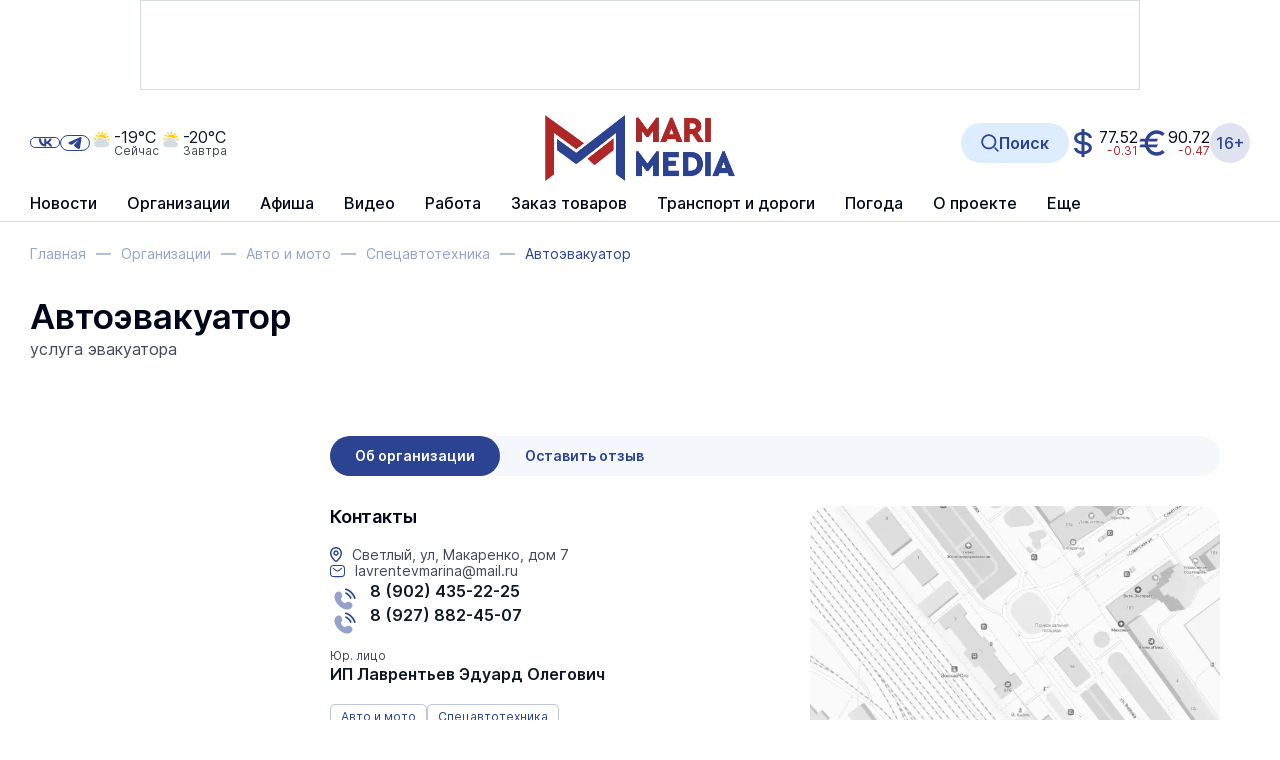

--- FILE ---
content_type: text/html; charset=UTF-8
request_url: https://www.marimedia.ru/company/20171/
body_size: 16876
content:
<!DOCTYPE html>
<html xmlns="http://www.w3.org/1999/xhtml" xml:lang="ru" lang="ru">
<head itemscope itemtype="http://schema.org/WPHeader">
	<meta http-equiv="X-UA-Compatible" content="IE=edge"/>

			<meta name="viewport"
		      content="width=device-width, initial-scale=1.0, maximum-scale=5.0, minimum-scale=1.0">
	
	<meta http-equiv="Content-Type" content="text/html; charset=UTF-8" />
<title itemprop="headline">Автоэвакуатор — Светлый, ул, Макаренко, дом 7 — Спецавтотехника</title><meta  name="robots" content="all"/>
<meta  name="keywords" content="эвакуатор" itemprop="keywords"/>
<meta  name="description" content="услуга эвакуатора" itemprop="description"/>
<script data-skip-moving="true">(function(w, d, n) {var cl = "bx-core";var ht = d.documentElement;var htc = ht ? ht.className : undefined;if (htc === undefined || htc.indexOf(cl) !== -1){return;}var ua = n.userAgent;if (/(iPad;)|(iPhone;)/i.test(ua)){cl += " bx-ios";}else if (/Windows/i.test(ua)){cl += ' bx-win';}else if (/Macintosh/i.test(ua)){cl += " bx-mac";}else if (/Linux/i.test(ua) && !/Android/i.test(ua)){cl += " bx-linux";}else if (/Android/i.test(ua)){cl += " bx-android";}cl += (/(ipad|iphone|android|mobile|touch)/i.test(ua) ? " bx-touch" : " bx-no-touch");cl += w.devicePixelRatio && w.devicePixelRatio >= 2? " bx-retina": " bx-no-retina";if (/AppleWebKit/.test(ua)){cl += " bx-chrome";}else if (/Opera/.test(ua)){cl += " bx-opera";}else if (/Firefox/.test(ua)){cl += " bx-firefox";}ht.className = htc ? htc + " " + cl : cl;})(window, document, navigator);</script>


<link href="/bitrix/css/brainforce.cookies/brainforce.cookies.min.css?17593448511495" type="text/css"  rel="stylesheet" />
<link href="/bitrix/cache/css/s1/main/page_791f4d776f158828b31e44d30c36e199/page_791f4d776f158828b31e44d30c36e199_v1.css?1768981760137571" type="text/css"  rel="stylesheet" />
<link href="/bitrix/cache/css/s1/main/template_086983ba4e140b445ea5490ee3f9eea0/template_086983ba4e140b445ea5490ee3f9eea0_v1.css?1768981760812752" type="text/css"  data-template-style="true" rel="stylesheet" />







<link rel="shortcut icon" href="/favicon.ico" type="image/x-icon">
<style>
					:root {
						--window-bg-color: #00a3e1;
						--window-text-color: #FFFFFF;
						--window-button-bg-color: #ffd507;
						--window-button-bg-hover-color: #ffd507;
						--window-button-text-color: #333333;
						--window-button-text-hover-color: #333333;
						--window-border-color: #7abc2f;
					}
				</style>
<style>#gdpr-cookie-message {}</style>
	<link rel="apple-touch-icon" sizes="180x180" href="/apple-touch-icon.png">
	<link rel="icon" type="image/png" sizes="32x32" href="/favicon-32x32.png">
	<link rel="icon" type="image/png" sizes="16x16" href="/favicon-16x16.png">
	<link rel="manifest" href="/site.webmanifest">
	<link rel="mask-icon" href="/safari-pinned-tab.svg" color="#2b4391">
	<link rel="canonical" href="https://www.marimedia.ru/company/20171/"/>	<meta name="apple-mobile-web-app-title" content="МариМедиа">
	<meta name="application-name" content="МариМедиа">
	<meta name="msapplication-TileColor" content="#ffffff">
	<meta name="theme-color" content="#ffffff">
	<meta name="robots" content="all" />
													<meta name="og:locale" content="ru_RU" />
	<meta name="og:site_name" content="МариМедиа" />
				</head>
<body class="body ">

<div id="overlay" class="overlay"></div>

<div class=" ">	<div class="b-add b-add_row b-add_top hidden_md_plus" data-boardplace="banner_1">banner_1</div>
	<div class="b-add b-add_row b-add_top visible_md_plus" data-boardplace="banner_12">banner_12</div>
	</div>
<header class="b-h">
	<div class="wrap b-h__inside">

		<div class="b-search b-search_header" id="search_header">
		<div id="searchHeaderXdqEv1"></div>
		</div>

		<div class="b-h__top">

			<button class="b-h__btn b-h__btn_burger" aria-label="Burger menu button">
				<label class="b-burger">
					<input type="checkbox" id="menu">
					<svg viewBox="0 0 32 32">
						<path class="b-burger__line b-burger__line_top_bottom"
						      d="M27 10 13 10C10.8 10 9 8.2 9 6 9 3.5 10.8 2 13 2 15.2 2 17 3.8 17 6L17 26C17 28.2 18.8 30 21 30 23.2 30 25 28.2 25 26 25 23.8 23.2 22 21 22L7 22"></path>
						<path class="b-burger__line" d="M7 16 27 16"></path>
					</svg>
				</label>
			</button>

			<div class="b-h__logo-wrap b-h__logo-wrap_mobile">
					<div class="b-h__logo">
							<a href="/"  class="no-line">
									<img src="/upload/citrus.sitesettings/c15/02rwbo2airdivy4kd6e48d4taj307r1b.jpg"
							 alt="Логотип MariMedia"
							 title="MariMedia">
							</a>
				</div>
						</div><button class="b-h__btn b-h__btn_search b-h__btn_search_mobile" data-toggle="search"
			        aria-label="Search button">
				<svg><use xlink:href="/local/templates/main/app/assets/dist/icons/sprite.svg#icons--search"/></svg>			</button></div>
		<div class="b-h__main">
			<div class="b-h__main-inside">
				<div class="b-h__menu">
					<!--'start_frame_cache_LkGdQn'--><nav class="b-h__menu">
<ul class="no-marker b-menu b-menu_header b-menu_main mainJS" itemscope itemtype="http://www.schema.org/SiteNavigationElement">
	<li class="b-menu__item b-menu__item_main b-menu__item_top b-menu__item_hidden visible_md" itemprop="name">
				<a href="/news/generation-z/"  class="no-line b-menu__link" itemprop="url"><span>Герои Поколения Z</span>
					</a>
				</li>
	<li class="b-menu__item b-menu__item_main b-menu__item_top b-menu__item_hidden b-menu__item_parent b-menu__item_parent_main" itemprop="name">
						<a href="/news/" class="no-line b-menu__link" itemprop="url">Новости</a>
					<ul class="no-marker b-menu__submenu">	<li class="b-menu__item b-menu__item_main" itemprop="name">
				<a href="/news/generation-z/"  class="no-line b-menu__link" itemprop="url"><span>Герои Поколения Z</span>
					</a>
				</li>
		<li class="b-menu__item b-menu__item_main" itemprop="name">
				<a href="/news/army/"  class="no-line b-menu__link" itemprop="url"><span>Армия</span>
					</a>
				</li>
		<li class="b-menu__item b-menu__item_main" itemprop="name">
				<a href="/news/crime/"  class="no-line b-menu__link" itemprop="url"><span>Происшествия</span>
					</a>
				</li>
		<li class="b-menu__item b-menu__item_main" itemprop="name">
				<a href="/news/yola/"  class="no-line b-menu__link" itemprop="url"><span>Йошкар-Ола</span>
					</a>
				</li>
		<li class="b-menu__item b-menu__item_main" itemprop="name">
				<a href="/news/zdorove-i-meditsina/"  class="no-line b-menu__link" itemprop="url"><span>Здоровье и медицина</span>
					</a>
				</li>
		<li class="b-menu__item b-menu__item_main" itemprop="name">
				<a href="/news/society/"  class="no-line b-menu__link" itemprop="url"><span>Общество</span>
					</a>
				</li>
		<li class="b-menu__item b-menu__item_main" itemprop="name">
				<a href="/news/science_education/"  class="no-line b-menu__link" itemprop="url"><span>Наука и Образование</span>
					</a>
				</li>
		<li class="b-menu__item b-menu__item_main" itemprop="name">
				<a href="/news/transport-i-dorogi/"  class="no-line b-menu__link" itemprop="url"><span>Транспорт и дороги</span>
					</a>
				</li>
		<li class="b-menu__item b-menu__item_main" itemprop="name">
				<a href="/news/politics/"  class="no-line b-menu__link" itemprop="url"><span>Политика</span>
					</a>
				</li>
		<li class="b-menu__item b-menu__item_main" itemprop="name">
				<a href="/news/ekonomika-i-biznes/"  class="no-line b-menu__link" itemprop="url"><span>Экономика и бизнес</span>
					</a>
				</li>
		<li class="b-menu__item b-menu__item_main" itemprop="name">
				<a href="/news/jkh/"  class="no-line b-menu__link" itemprop="url"><span>ЖКХ</span>
					</a>
				</li>
		<li class="b-menu__item b-menu__item_main" itemprop="name">
				<a href="/news/weather/"  class="no-line b-menu__link" itemprop="url"><span>Погода</span>
					</a>
				</li>
		<li class="b-menu__item b-menu__item_main" itemprop="name">
				<a href="/news/note/"  class="no-line b-menu__link" itemprop="url"><span>Не проходите мимо!</span>
					</a>
				</li>
		<li class="b-menu__item b-menu__item_main" itemprop="name">
				<a href="/news/victory/"  class="no-line b-menu__link" itemprop="url"><span>Великая Победа</span>
					</a>
				</li>
		<li class="b-menu__item b-menu__item_main" itemprop="name">
				<a href="/news/culture/"  class="no-line b-menu__link" itemprop="url"><span>Культура</span>
					</a>
				</li>
		<li class="b-menu__item b-menu__item_main" itemprop="name">
				<a href="/news/sports/"  class="no-line b-menu__link" itemprop="url"><span>Спорт</span>
					</a>
				</li>
		<li class="b-menu__item b-menu__item_main" itemprop="name">
				<a href="/news/portal/"  class="no-line b-menu__link" itemprop="url"><span>Новости портала</span>
					</a>
				</li>
		<li class="b-menu__item b-menu__item_main" itemprop="name">
				<a href="/news/russia/"  class="no-line b-menu__link" itemprop="url"><span>Россия</span>
					</a>
				</li>
		<li class="b-menu__item b-menu__item_main" itemprop="name">
				<a href="/news/agriculture/"  class="no-line b-menu__link" itemprop="url"><span>Сельское хозяйство</span>
					</a>
				</li>
		<li class="b-menu__item b-menu__item_main" itemprop="name">
				<a href="/news/ecology/"  class="no-line b-menu__link" itemprop="url"><span>Экология</span>
					</a>
				</li>
		<li class="b-menu__item b-menu__item_main" itemprop="name">
				<a href="/news/national-projects/"  class="no-line b-menu__link" itemprop="url"><span>Нацпроекты</span>
					</a>
				</li>
		<li class="b-menu__item b-menu__item_main" itemprop="name">
				<a href="/news/religion/"  class="no-line b-menu__link" itemprop="url"><span>Религия</span>
					</a>
				</li>
		<li class="b-menu__item b-menu__item_main" itemprop="name">
				<a href="/news/pfo/"  class="no-line b-menu__link" itemprop="url"><span>ПФО</span>
					</a>
				</li>
		<li class="b-menu__item b-menu__item_main" itemprop="name">
				<a href="/news/tourism/"  class="no-line b-menu__link" itemprop="url"><span>Туризм</span>
					</a>
				</li>
		<li class="b-menu__item b-menu__item_main" itemprop="name">
				<a href="/news/district-news/"  class="no-line b-menu__link" itemprop="url"><span>Районные новости</span>
					</a>
				</li>
		<li class="b-menu__item b-menu__item_main" itemprop="name">
				<a href="/news/road-traps/"  class="no-line b-menu__link" itemprop="url"><span>Дорожные ловушки</span>
					</a>
				</li>
		<li class="b-menu__item b-menu__item_main" itemprop="name">
				<a href="/review_article/"  class="no-line b-menu__link" itemprop="url"><span>Статьи</span>
					</a>
				</li>
		<li class="b-menu__item b-menu__item_main" itemprop="name">
				<a href="/news/interview/"  class="no-line b-menu__link" itemprop="url"><span>Интервью</span>
					</a>
				</li>
		<li class="b-menu__item b-menu__item_main" itemprop="name">
				<a href="/news/photo_report/"  class="no-line b-menu__link" itemprop="url"><span>Фотоотчеты</span>
					</a>
				</li>
		<li class="b-menu__item b-menu__item_main" itemprop="name">
				<a href="/news/video/"  class="no-line b-menu__link" itemprop="url"><span>Видеоновости</span>
					</a>
				</li>
		<li class="b-menu__item b-menu__item_main" itemprop="name">
				<a href="/news/archive/"  class="no-line b-menu__link" itemprop="url"><span>Архив новостей</span>
					</a>
				</li>
	</ul></li>	<li class="b-menu__item b-menu__item_main b-menu__item_top b-menu__item_hidden" itemprop="name">
				<a href="/company_catalogue/"  class="no-line b-menu__link" itemprop="url"><span>Организации</span>
					</a>
				</li>
		<li class="b-menu__item b-menu__item_main b-menu__item_top b-menu__item_hidden" itemprop="name">
				<a href="/poster/"  class="no-line b-menu__link" itemprop="url"><span>Афиша</span>
					</a>
				</li>
	<li class="b-menu__item b-menu__item_main b-menu__item_top b-menu__item_hidden b-menu__item_parent b-menu__item_parent_main" itemprop="name">
						<a href="/video/" class="no-line b-menu__link" itemprop="url">Видео</a>
					<ul class="no-marker b-menu__submenu">	<li class="b-menu__item b-menu__item_main" itemprop="name">
				<a href="/video/livecams/"  class="no-line b-menu__link" itemprop="url"><span>Веб-камеры</span>
					</a>
				</li>
		<li class="b-menu__item b-menu__item_main" itemprop="name">
				<a href="/video/event/"  class="no-line b-menu__link" itemprop="url"><span>Онлайн-трансляции</span>
					</a>
				</li>
		<li class="b-menu__item b-menu__item_main" itemprop="name">
				<a href="/news/video/"  class="no-line b-menu__link" itemprop="url"><span>Видеоновости</span>
					</a>
				</li>
		<li class="b-menu__item b-menu__item_main" itemprop="name">
				<a href="/video/archive/mariel/"  class="no-line b-menu__link" itemprop="url"><span>Видеоархив</span>
					</a>
				</li>
	</ul></li><li class="b-menu__item b-menu__item_main b-menu__item_top b-menu__item_hidden b-menu__item_parent b-menu__item_parent_main" itemprop="name">
						<a href="/work/" class="no-line b-menu__link" itemprop="url">Работа</a>
					<ul class="no-marker b-menu__submenu">	<li class="b-menu__item b-menu__item_main" itemprop="name">
				<a href="/work/vacancy/"  class="no-line b-menu__link" itemprop="url"><span>Вакансии</span>
					</a>
				</li>
		<li class="b-menu__item b-menu__item_main" itemprop="name">
				<a href="/ajax/vacancy-add.php" data-toggle="modal" class="no-line b-menu__link" itemprop="url"><span>Разместить вакансию</span>
					</a>
				</li>
		<li class="b-menu__item b-menu__item_main" itemprop="name">
				<a href="/work/resume/"  class="no-line b-menu__link" itemprop="url"><span>Резюме</span>
					</a>
				</li>
		<li class="b-menu__item b-menu__item_main" itemprop="name">
				<a href="/ajax/summary-add.php" data-toggle="modal" class="no-line b-menu__link" itemprop="url"><span>Разместить резюме</span>
					</a>
				</li>
	</ul></li>	<li class="b-menu__item b-menu__item_main b-menu__item_top b-menu__item_hidden" itemprop="name">
				<a href="/prod/"  class="no-line b-menu__link" itemprop="url"><span>Заказ товаров</span>
					</a>
				</li>
	<li class="b-menu__item b-menu__item_main b-menu__item_top b-menu__item_hidden b-menu__item_parent b-menu__item_parent_main" itemprop="name">
							<span class="no-line b-menu__link b-menu__tab" itemprop="url">
					<span class="b-menu__tab-inside">Транспорт и дороги</span>
				</span>
					<ul class="no-marker b-menu__submenu">	<li class="b-menu__item b-menu__item_main" itemprop="name">
				<a href="/company/12332/"  class="no-line b-menu__link" itemprop="url"><span>Ж/Д вокзал</span>
					</a>
				</li>
		<li class="b-menu__item b-menu__item_main" itemprop="name">
				<a href="/rasp/"  class="no-line b-menu__link" itemprop="url"><span>Расписание автобусов</span>
					</a>
				</li>
		<li class="b-menu__item b-menu__item_main" itemprop="name">
				<a href="/company/airola/"  class="no-line b-menu__link" itemprop="url"><span>Аэропорт</span>
					</a>
				</li>
	</ul></li>	<li class="b-menu__item b-menu__item_main b-menu__item_top b-menu__item_hidden" itemprop="name">
				<a href="/weather/"  class="no-line b-menu__link" itemprop="url"><span>Погода</span>
					</a>
				</li>
		<li class="b-menu__item b-menu__item_main b-menu__item_top b-menu__item_hidden" itemprop="name">
				<a href="/about_us/"  class="no-line b-menu__link" itemprop="url"><span>О проекте</span>
					</a>
				</li>
		<li class="b-menu__item b-menu__item_main b-menu__item_top b-menu__item_hidden" itemprop="name">
				<a href="/tariffs/"  class="no-line b-menu__link" itemprop="url"><span>Реклама</span>
					</a>
				</li>
		<li class="b-menu__item b-menu__item_main b-menu__item_top b-menu__item_hidden" itemprop="name">
				<a href="/contacts/"  class="no-line b-menu__link" itemprop="url"><span>Контакты</span>
					</a>
				</li>
		<li class="b-menu__item b-menu__item_other b-menu__item_hidden">
		<a href="javascript: void(0)" class="no-line b-menu__link">
			<span>Еще</span>
		</a>
		<ul class="no-marker b-menu__submenu b-menu__submenu_other"></ul>
	</li>
</ul></nav><!--'end_frame_cache_LkGdQn'-->				</div>
				<div class="b-h__mix">
					<div class="b-h__mix-part b-h__mix-part_left">
						<div class="b-h__mix-btns">
							<div class="b-h__age-wrap b-h__age-wrap_mobile">
								<div class="b-h__age">
									<div class="b-age b-age_header">16+
</div>								</div>
							</div>
										<div class="b-h__social b-social b-social_header">
				<div class="b-social__inside">
					<a href="https://vk.com/marimediaru" target="_blank" class="no-line b-social__item b-social__item_vk"
									title="Ссылка на vk">
								<svg class="b-social__icon b-social__icon_vk"><use xlink:href="/local/templates/main/app/assets/dist/icons/sprite.svg#icons--vk"/></svg>							</a><a href="https://t.me/iamarimedia" target="_blank" class="no-line b-social__item b-social__item_telegram"
									title="Ссылка на telegram">
								<svg class="b-social__icon b-social__icon_telegram"><use xlink:href="/local/templates/main/app/assets/dist/icons/sprite.svg#icons--telegram"/></svg>							</a>				</div>
			</div>						</div>

						<!--'start_frame_cache_hI5nT8'--><div class="b-h__weather"><a href="/weather/" class="b-weatherCard no-line" title="Малооблачно">	<div class="b-weatherCard__icon">
		<svg width="55" height="55" viewBox="0 0 55 55" fill="none" xmlns="http://www.w3.org/2000/svg">
<path fill-rule="evenodd" clip-rule="evenodd" d="M40 24.7L39.0999 24.3L39 23.3C38.7999 20.1 36.1 17.6 32.9 17.6C32.3 17.6 31.8 17.7 31.2 17.8L30.2 18.1L29.5 17.3C28 15.6 25.8 14.7 23.5 14.7C19.6 14.7 16.2 17.5 15.5 21.3L15.3 22.2L14.5 22.5C11.6 23.6 9.69995 26.5 9.69995 29.5C9.69995 33.7 13.1 37.0999 17.3 37.0999H37.2999C40.9 37.0999 43.7999 34.2 43.7999 30.5C43.7999 28.1 42.4 25.8 40 24.7Z" fill="#D5DCE2"/>
<path fill-rule="evenodd" clip-rule="evenodd" d="M14.7 18.8C14.5 19.3 14.3 19.8 14.1 20.3L8.5 17.6L15.2 15.5C14.9 16.4 14.8 17.4 14.7 18.4C14.7 18.6 14.8 18.7 14.7 18.8ZM40.1 21C40.2 20.5 40.2 20 40.3 19.5C40.3 18.8 40.3 18 40.2 17.3L46.5 20.3L40.5 22.2C40.4 21.8 40.2 21.4 40.1 21ZM16.9 11.9C16.4 12.6 16 13.3 15.7 14.1L11.7 8.3L18.5 9.9C18.2 10.2 17.9 10.5 17.7 10.8C17.7 10.8 17.7 10.9 17.6 10.9C17.4 11.2 17.1 11.5 16.9 11.8C17 11.8 17 11.9 16.9 11.9ZM20.6 8.3C20.4 8.5 20.1 8.6 19.9 8.8C19.8 8.8 19.8 8.9 19.7 8.9L19.1 1.9L24.2 6.7C23 7 21.8 7.5 20.8 8.2C20.8 8.1 20.7 8.2 20.6 8.3ZM28 6.2C27.3 6.2 26.5 6.2 25.8 6.3L28.8 0L30.9 6.7C30 6.4 29 6.3 28 6.2ZM32.4 7.2L38.2 3.2L36.6 10C35.4 8.8 34 7.9 32.4 7.2ZM37.6 11.2L44.6 10.6L39.8 15.7C39.4 14.1 38.7 12.6 37.6 11.2ZM23.6 13.2C21 13.2 18.6 14.2 16.8 16C17.9 12 21.3 8.8 25.5 8C26.3 7.8 27.2 7.8 28 7.8C31 7.9 33.7 9.2 35.8 11.4C37.6 13.4 38.7 15.9 38.7 18.6C37.3 17 35.2 16 33 16C32.3 16 31.6 16.1 30.9 16.3H30.8C28.9 14.3 26.3 13.2 23.6 13.2Z" fill="#FFCE00"/>
</svg>
	</div>
	<div class="b-weatherCard__info">
		<span class="b-weatherCard__temp">-19°C</span>
		<span class="b-weatherCard__day">Сейчас</span>
	</div>
	</a><a href="/weather/" class="b-weatherCard no-line" title="Малооблачно">	<div class="b-weatherCard__icon">
		<svg width="55" height="55" viewBox="0 0 55 55" fill="none" xmlns="http://www.w3.org/2000/svg">
<path fill-rule="evenodd" clip-rule="evenodd" d="M40 24.7L39.0999 24.3L39 23.3C38.7999 20.1 36.1 17.6 32.9 17.6C32.3 17.6 31.8 17.7 31.2 17.8L30.2 18.1L29.5 17.3C28 15.6 25.8 14.7 23.5 14.7C19.6 14.7 16.2 17.5 15.5 21.3L15.3 22.2L14.5 22.5C11.6 23.6 9.69995 26.5 9.69995 29.5C9.69995 33.7 13.1 37.0999 17.3 37.0999H37.2999C40.9 37.0999 43.7999 34.2 43.7999 30.5C43.7999 28.1 42.4 25.8 40 24.7Z" fill="#D5DCE2"/>
<path fill-rule="evenodd" clip-rule="evenodd" d="M14.7 18.8C14.5 19.3 14.3 19.8 14.1 20.3L8.5 17.6L15.2 15.5C14.9 16.4 14.8 17.4 14.7 18.4C14.7 18.6 14.8 18.7 14.7 18.8ZM40.1 21C40.2 20.5 40.2 20 40.3 19.5C40.3 18.8 40.3 18 40.2 17.3L46.5 20.3L40.5 22.2C40.4 21.8 40.2 21.4 40.1 21ZM16.9 11.9C16.4 12.6 16 13.3 15.7 14.1L11.7 8.3L18.5 9.9C18.2 10.2 17.9 10.5 17.7 10.8C17.7 10.8 17.7 10.9 17.6 10.9C17.4 11.2 17.1 11.5 16.9 11.8C17 11.8 17 11.9 16.9 11.9ZM20.6 8.3C20.4 8.5 20.1 8.6 19.9 8.8C19.8 8.8 19.8 8.9 19.7 8.9L19.1 1.9L24.2 6.7C23 7 21.8 7.5 20.8 8.2C20.8 8.1 20.7 8.2 20.6 8.3ZM28 6.2C27.3 6.2 26.5 6.2 25.8 6.3L28.8 0L30.9 6.7C30 6.4 29 6.3 28 6.2ZM32.4 7.2L38.2 3.2L36.6 10C35.4 8.8 34 7.9 32.4 7.2ZM37.6 11.2L44.6 10.6L39.8 15.7C39.4 14.1 38.7 12.6 37.6 11.2ZM23.6 13.2C21 13.2 18.6 14.2 16.8 16C17.9 12 21.3 8.8 25.5 8C26.3 7.8 27.2 7.8 28 7.8C31 7.9 33.7 9.2 35.8 11.4C37.6 13.4 38.7 15.9 38.7 18.6C37.3 17 35.2 16 33 16C32.3 16 31.6 16.1 30.9 16.3H30.8C28.9 14.3 26.3 13.2 23.6 13.2Z" fill="#FFCE00"/>
</svg>
	</div>
	<div class="b-weatherCard__info">
		<span class="b-weatherCard__temp">-20°C</span>
		<span class="b-weatherCard__day">Завтра</span>
	</div>
	</a></div><!--'end_frame_cache_hI5nT8'-->					</div>

					<div class="b-h__center">
						<div class="b-h__logo-wrap b-h__logo-wrap_desktop">
							<div class="b-h__item b-h__item_left">	<div class="b-h__logo">
							<a href="/"  class="no-line">
									<img src="/upload/citrus.sitesettings/c15/02rwbo2airdivy4kd6e48d4taj307r1b.jpg"
							 alt="Логотип MariMedia"
							 title="MariMedia">
							</a>
				</div>
			</div>						</div>
					</div>

					<div class="b-h__mix-part b-h__mix-part_right"><button class="b-h__btn b-h__btn_search b-h__btn_search_desktop" data-toggle="search"
						        aria-label="Search button" title="Открыть поисковую строку">
							<svg><use xlink:href="/local/templates/main/app/assets/dist/icons/sprite.svg#icons--search"/></svg>							<span>Поиск</span>
						</button>
						<a href="https://quote.rbc.ru/catalog/?type=currency" rel="nofollow" target="_blank" class="no-line b-currency"><div class="b-currency__item b-currency__item_usd" title="Доллар США">
		<span>77.52</span><span class="b-currency__change b-currency__change_minus">-0.31</span></div>
	<div class="b-currency__item b-currency__item_eur" title="Евро">
		<span>90.72</span><span class="b-currency__change b-currency__change_minus">-0.47</span></div>
	</a>
						<div class="b-h__age-wrap b-h__age-wrap_desktop">
							<div class="b-h__age">
								<div class="b-age b-age_header">16+
</div>							</div>
						</div>
					</div>
				</div>
			</div>
		</div>
</header><main class="mainContainer wrap"><div class="b-breadcrumbs" itemscope itemtype="http://schema.org/BreadcrumbList">
			<div class="b-breadcrumbs__item" id="bx_breadcrumb_0" itemprop="itemListElement" itemscope itemtype="http://schema.org/ListItem">
				
				<a href="/" title="Главная" itemprop="item" class="no-line b-breadcrumbs__link">
					<span itemprop="name" class="b-breadcrumbs__name">Главная</span>
				</a>
				<meta itemprop="position" content="1" />
			</div>
			<div class="b-breadcrumbs__item" id="bx_breadcrumb_1" itemprop="itemListElement" itemscope itemtype="http://schema.org/ListItem">
				<span class="b-breadcrumbs__dash"></span>
				<a href="/company_catalogue/" title="Организации" itemprop="item" class="no-line b-breadcrumbs__link">
					<span itemprop="name" class="b-breadcrumbs__name">Организации</span>
				</a>
				<meta itemprop="position" content="2" />
			</div>
			<div class="b-breadcrumbs__item" id="bx_breadcrumb_2" itemprop="itemListElement" itemscope itemtype="http://schema.org/ListItem">
				<span class="b-breadcrumbs__dash"></span>
				<a href="/company_category/1/" title="Авто и мото" itemprop="item" class="no-line b-breadcrumbs__link">
					<span itemprop="name" class="b-breadcrumbs__name">Авто и мото</span>
				</a>
				<meta itemprop="position" content="3" />
			</div>
			<div class="b-breadcrumbs__item" id="bx_breadcrumb_3" itemprop="itemListElement" itemscope itemtype="http://schema.org/ListItem">
				<span class="b-breadcrumbs__dash"></span>
				<a href="/company_category/363/" title="Спецавтотехника" itemprop="item" class="no-line b-breadcrumbs__link">
					<span itemprop="name" class="b-breadcrumbs__name">Спецавтотехника</span>
				</a>
				<meta itemprop="position" content="4" />
			</div>
			<div title="Автоэвакуатор" class="b-breadcrumbs__item b-breadcrumbs__item_current" itemprop="itemListElement" itemscope
itemtype="http://schema.org/ListItem">
				<span class="b-breadcrumbs__dash"></span>
				<span itemprop="name" class="b-breadcrumbs__name b-breadcrumbs__name_current">Автоэвакуатор</span>
				<meta itemprop="position" content="5" />
			</div><div style="clear:both"></div></div><h1 class="b-title hidden ">Автоэвакуатор — Светлый, ул, Макаренко, дом 7 — Спецавтотехника</h1><div class="b-org b-org_detail" itemscope itemtype="http://schema.org/Organization"><div class="b-org__preview">
	<div class="no-line b-iconCard b-iconCard_org-detail b-iconCard_col">
		<div itemprop="name" class="h1 no-line b-iconCard__title b-iconCard__title_mb_0 b-iconCard__title_title">
			Автоэвакуатор		</div>
				<div class="b-iconCard__descr">
			услуга эвакуатора		</div>
			</div>
</div>
	<div class="b-grid b-grid_page b-grid_page_org mt-30">

		<!-- c 1000px вся колонка скрывается -->
<div class="b-grid__sidebar b-grid__sidebar_left b-grid__sidebar_left_org">
		<div class="b-add b-add_col org-add b-org-add_desktop" data-boardplace="banner_23">banner_23</div>
	<div class="b-add b-add_col org-add b-org-add_middle" data-boardplace="banner_23456">banner_23456</div>

	<div class="b-section b-grid__item">
	<div
		class="swiper b-section__slider b-section__slider_auto b-section__slider_sidebar" id="MXfNJr">
	<div class="b-section__sidebar-top">
						<h3 class="b-section__sidebar-title">
				<a href="/news/interview/" class="no-line" title="Перейти в раздел">
					Интервью				</a>
			</h3>
						<div class="b-section__sidebar-navigation">
				<div class="swiper-pagination swiper-pagination_static swiper-pagination_sidebar"></div>
				<div class="swiper-button-next swiper-button-next_sidebar swiper-button-prev_colored">
					<svg class="swiper-button-prev_icon_sidebar"><use xlink:href="/local/templates/main/app/assets/dist/icons/sprite.svg#icons--sidebar-next"/></svg>				</div>
			</div>
		</div><div class="swiper-wrapper"><div class="swiper-slide b-section__slide b-section__slide_article" id="bx_4211921646_1291513"
				>
				<div class="b-newsCard">
					<a href="/news/zdorove-i-meditsina/item/207146/" class="no-line b-newsCard__top b-newsCard__top_normal">
						<div class="b-newsCard__img-wrap">
							<img src="/upload/iblock/5db/xe69dhdde8gt5r0kxmk2ldl8v8sj0hcq.jpg" alt="Жителей Марий Эл предупредили о лекарствах, несовместимых с алкоголем" class="b-newsCard__img" loading="lazy">						</div>
					</a>
					<div class="b-newsCard__bottom">
						<a href="/news/zdorove-i-meditsina/item/207146/" class="no-line h6 b-newsCard__title b-newsCard__title_sidebar ">
								Жителей Марий Эл предупредили о лекарствах, несовместимых с алкоголем															</a>						
						<div class="b-newsCard__row b-newsCard__row_bottom_between">
														<div class="b-newsCard__tags"><a href="/news/zdorove-i-meditsina/"  class="no-line b-label b-label_primary b-newsCard__label" title="Здоровье и медицина">Здоровье и медицина</a>							</div>							<time datetime="2025-12-18T13:21:00" class="b-newsCard__date">18 декабря&nbsp;&nbsp;&nbsp; 13:21</time>
							</div>					</div>
				</div>
			</div><div class="swiper-slide b-section__slide b-section__slide_article" id="bx_4211921646_1196971"
				>
				<div class="b-newsCard">
					<a href="/news/society/item/206202/" class="no-line b-newsCard__top b-newsCard__top_normal">
						<div class="b-newsCard__img-wrap">
							<img src="/upload/iblock/e9b/z40i12quzv16z8013r3co793tishqr2p.jpg" alt="О мерах поддержки для людей с инвалидностью" class="b-newsCard__img" loading="lazy">						</div>
					</a>
					<div class="b-newsCard__bottom">
						<a href="/news/society/item/206202/" class="no-line h6 b-newsCard__title b-newsCard__title_sidebar ">
								О мерах поддержки для людей с инвалидностью															</a>						
						<div class="b-newsCard__row b-newsCard__row_bottom_between">
														<div class="b-newsCard__tags"><a href="/news/society/"  class="no-line b-label b-label_primary b-newsCard__label" title="Общество">Общество</a>							</div>							<time datetime="2025-12-03T10:00:00" class="b-newsCard__date">3 декабря&nbsp;&nbsp;&nbsp; 10:00</time>
							</div>					</div>
				</div>
			</div><div class="swiper-slide b-section__slide b-section__slide_article" id="bx_4211921646_1002997"
				>
				<div class="b-newsCard">
					<a href="/news/ecology/item/204990/" class="no-line b-newsCard__top b-newsCard__top_normal">
						<div class="b-newsCard__img-wrap">
							<img src="/upload/iblock/013/31p7tjbfigl2zwae2ojsutunklxpk4p7.jpg" alt="На озере Яльчик может появиться «мертвый лес»" class="b-newsCard__img" loading="lazy">						</div>
					</a>
					<div class="b-newsCard__bottom">
						<a href="/news/ecology/item/204990/" class="no-line h6 b-newsCard__title b-newsCard__title_sidebar ">
								На озере Яльчик может появиться «мертвый лес»															</a>						
						<div class="b-newsCard__row b-newsCard__row_bottom_between">
														<div class="b-newsCard__tags"><a href="/news/ecology/"  class="no-line b-label b-label_primary b-newsCard__label" title="Экология">Экология</a>							</div>							<time datetime="2025-11-13T13:50:00" class="b-newsCard__date">13 ноября&nbsp;&nbsp;&nbsp; 13:50</time>
							</div>					</div>
				</div>
			</div><div class="swiper-slide b-section__slide b-section__slide_article" id="bx_4211921646_1002722"
				>
				<div class="b-newsCard">
					<a href="/news/transport-i-dorogi/item/204428/" class="no-line b-newsCard__top b-newsCard__top_normal">
						<div class="b-newsCard__img-wrap">
							<img src="/upload/iblock/f4b/bnpqdhj8waq5yz9yr2tjvjxcd7io4lsr.jpg" alt="Правила езды в гололёд" class="b-newsCard__img" loading="lazy">						</div>
					</a>
					<div class="b-newsCard__bottom">
						<a href="/news/transport-i-dorogi/item/204428/" class="no-line h6 b-newsCard__title b-newsCard__title_sidebar ">
								Правила езды в гололёд															</a>						
						<div class="b-newsCard__row b-newsCard__row_bottom_between">
														<div class="b-newsCard__tags"><a href="/news/transport-i-dorogi/"  class="no-line b-label b-label_primary b-newsCard__label" title="Транспорт и дороги">Транспорт и дороги</a>							</div>							<time datetime="2025-11-05T14:15:00" class="b-newsCard__date">5 ноября&nbsp;&nbsp;&nbsp; 14:15</time>
							</div>					</div>
				</div>
			</div><div class="swiper-slide b-section__slide b-section__slide_article" id="bx_4211921646_1002548"
				>
				<div class="b-newsCard">
					<a href="/news/zdorove-i-meditsina/item/204072/" class="no-line b-newsCard__top b-newsCard__top_normal">
						<div class="b-newsCard__img-wrap">
							<img src="/upload/iblock/bf8/9znnpdlko5ahpyxs0kl0f6qyoc169gds.jpg" alt="Александр Бородин: здоровый образ жизни — ключ к уменьшению рисков развития инсульта" class="b-newsCard__img" loading="lazy">						</div>
					</a>
					<div class="b-newsCard__bottom">
						<a href="/news/zdorove-i-meditsina/item/204072/" class="no-line h6 b-newsCard__title b-newsCard__title_sidebar ">
								Александр Бородин: здоровый образ жизни — ключ к уменьшению рисков развития инсульта															</a>						
						<div class="b-newsCard__row b-newsCard__row_bottom_between">
														<div class="b-newsCard__tags"><a href="/news/zdorove-i-meditsina/"  class="no-line b-label b-label_primary b-newsCard__label" title="Здоровье и медицина">Здоровье и медицина</a>							</div>							<time datetime="2025-10-29T13:00:00" class="b-newsCard__date">29 октября&nbsp;&nbsp;&nbsp; 13:00</time>
							</div>					</div>
				</div>
			</div></div></div>
</div>

	<div class="b-section b-grid__item">
	<div
		class="swiper b-section__slider b-section__slider_auto b-section__slider_sidebar" id="A12aNC">
	<div class="b-section__sidebar-top">
						<h3 class="b-section__sidebar-title">
				<a href="/poster/" class="no-line" title="Перейти в раздел">
					Афиша				</a>
			</h3>
						<div class="b-section__sidebar-navigation">
				<div class="swiper-pagination swiper-pagination_static swiper-pagination_sidebar"></div>
				<div class="swiper-button-next swiper-button-next_sidebar swiper-button-prev_colored">
					<svg class="swiper-button-prev_icon_sidebar"><use xlink:href="/local/templates/main/app/assets/dist/icons/sprite.svg#icons--sidebar-next"/></svg>				</div>
			</div>
		</div><div class="swiper-wrapper"><div class="swiper-slide b-section__slide b-section__slide_article" id="bx_1644528468_1482246"
				>
				<div class="b-newsCard">
					<a href="/poster/dfgnhfgn/" class="no-line b-newsCard__top b-newsCard__top_normal">
						<div class="b-newsCard__img-wrap">
							<img src="/upload/iblock/0eb/3km2fqr1ax9vsqqluz5gy46xk8gwl0vd.jpg" alt="Щелкунчик" class="b-newsCard__img" loading="lazy">						</div>
					</a>
					<div class="b-newsCard__bottom">
						<a href="/poster/dfgnhfgn/" class="no-line h6 b-newsCard__title b-newsCard__title_sidebar ">
								Щелкунчик															</a>						
						<div class="b-newsCard__row b-newsCard__row_bottom_between">
														<div class="b-newsCard__tags"><a href="/poster/category/holidays/"  class="no-line b-label b-label_primary b-newsCard__label" title="Город">Город</a>							</div>							<time datetime="2026-01-21T00:00:00" class="b-newsCard__date">Вчера </time>
							</div>					</div>
				</div>
			</div><div class="swiper-slide b-section__slide b-section__slide_article" id="bx_1644528468_1482241"
				>
				<div class="b-newsCard">
					<a href="/poster/shelkovyy_put/" class="no-line b-newsCard__top b-newsCard__top_normal">
						<div class="b-newsCard__img-wrap">
							<img src="/upload/iblock/732/d0z6orxn0uxqrgbrtxlhfogoc3o28ds8.jpg" alt="Шелковый путь" class="b-newsCard__img" loading="lazy">						</div>
					</a>
					<div class="b-newsCard__bottom">
						<a href="/poster/shelkovyy_put/" class="no-line h6 b-newsCard__title b-newsCard__title_sidebar ">
								Шелковый путь															</a>						
						<div class="b-newsCard__row b-newsCard__row_bottom_between">
														<div class="b-newsCard__tags"><a href="/poster/category/holidays/"  class="no-line b-label b-label_primary b-newsCard__label" title="Город">Город</a>							</div>							<time datetime="2026-01-21T00:00:00" class="b-newsCard__date">Вчера </time>
							</div>					</div>
				</div>
			</div><div class="swiper-slide b-section__slide b-section__slide_article" id="bx_1644528468_1482238"
				>
				<div class="b-newsCard">
					<a href="/poster/priklyucheniya_neznayki_v_snezhnoy_gorode/" class="no-line b-newsCard__top b-newsCard__top_normal">
						<div class="b-newsCard__img-wrap">
							<img src="/upload/iblock/5e1/08tzl63n2ed4iazqangf0snqm67ea7sq.jpg" alt="Приключения Незнайки в снежной городе" class="b-newsCard__img" loading="lazy">						</div>
					</a>
					<div class="b-newsCard__bottom">
						<a href="/poster/priklyucheniya_neznayki_v_snezhnoy_gorode/" class="no-line h6 b-newsCard__title b-newsCard__title_sidebar ">
								Приключения Незнайки в снежной городе															</a>						
						<div class="b-newsCard__row b-newsCard__row_bottom_between">
														<div class="b-newsCard__tags"><a href="/poster/category/kids/"  class="no-line b-label b-label_primary b-newsCard__label" title="Детям">Детям</a>							</div>							<time datetime="2026-01-21T00:00:00" class="b-newsCard__date">Вчера </time>
							</div>					</div>
				</div>
			</div><div class="swiper-slide b-section__slide b-section__slide_article" id="bx_1644528468_1482236"
				>
				<div class="b-newsCard">
					<a href="/poster/nepokorennyy_leningrad/" class="no-line b-newsCard__top b-newsCard__top_normal">
						<div class="b-newsCard__img-wrap">
							<img src="/upload/iblock/802/4wtuq8e3ib081ffs05rt22uxig0qngwq.jpg" alt="Непокоренный Ленинград" class="b-newsCard__img" loading="lazy">						</div>
					</a>
					<div class="b-newsCard__bottom">
						<a href="/poster/nepokorennyy_leningrad/" class="no-line h6 b-newsCard__title b-newsCard__title_sidebar ">
								Непокоренный Ленинград															</a>						
						<div class="b-newsCard__row b-newsCard__row_bottom_between">
														<div class="b-newsCard__tags"><a href="/poster/category/holidays/"  class="no-line b-label b-label_primary b-newsCard__label" title="Город">Город</a>							</div>							<time datetime="2026-01-21T00:00:00" class="b-newsCard__date">Вчера </time>
							</div>					</div>
				</div>
			</div><div class="swiper-slide b-section__slide b-section__slide_article" id="bx_1644528468_1482232"
				>
				<div class="b-newsCard">
					<a href="/poster/serebryanaya_struna_2026/" class="no-line b-newsCard__top b-newsCard__top_normal">
						<div class="b-newsCard__img-wrap">
							<img src="/upload/iblock/0fa/w98f7y43qlzz7f2k6hyu0td4wzi491ku.jpg" alt="Серебряная струна – 2026" class="b-newsCard__img" loading="lazy">						</div>
					</a>
					<div class="b-newsCard__bottom">
						<a href="/poster/serebryanaya_struna_2026/" class="no-line h6 b-newsCard__title b-newsCard__title_sidebar ">
								Серебряная струна – 2026															</a>						
						<div class="b-newsCard__row b-newsCard__row_bottom_between">
														<div class="b-newsCard__tags"><a href="/poster/category/concert/"  class="no-line b-label b-label_primary b-newsCard__label" title="Концерты">Концерты</a>							</div>							<time datetime="2026-01-21T00:00:00" class="b-newsCard__date">Вчера </time>
							</div>					</div>
				</div>
			</div></div></div>
</div>

	<div class="b-section b-grid__item hidden_lg">
	<div
		class="swiper b-section__slider b-section__slider_auto b-section__slider_sidebar" id="XJtQkC">
	<div class="b-section__sidebar-top">
						<h3 class="b-section__sidebar-title">
				Акции			</h3>
						<div class="b-section__sidebar-navigation">
				<div class="swiper-pagination swiper-pagination_static swiper-pagination_sidebar"></div>
				<div class="swiper-button-next swiper-button-next_sidebar swiper-button-prev_colored">
					<svg class="swiper-button-prev_icon_sidebar"><use xlink:href="/local/templates/main/app/assets/dist/icons/sprite.svg#icons--sidebar-next"/></svg>				</div>
			</div>
		</div><div class="swiper-wrapper"><div class="swiper-slide b-section__slide b-section__slide_article" id="bx_352498626_1481271"
				>
				<div class="b-newsCard">
					<a href="/promo/aktsii-na-yanvar-ot-meditsinskogo-tsentra-aybolit/?erid=2W5zFGKW5wn" class="no-line b-newsCard__top b-newsCard__top_normal">
						<div class="b-newsCard__img-wrap">
							<img src="/upload/iblock/941/dkc4i5q5zf85as7q2fzzi5v88folhi8f.jpg" alt="Акции на январь от медицинского центра Айболит" class="b-newsCard__img" loading="lazy">						</div>
					</a>
					<div class="b-newsCard__bottom">
						<a href="/promo/aktsii-na-yanvar-ot-meditsinskogo-tsentra-aybolit/?erid=2W5zFGKW5wn" class="no-line h6 b-newsCard__title b-newsCard__title_sidebar ">
								Акции на январь от медицинского центра Айболит															</a>						
						<div class="b-newsCard__row b-newsCard__row_bottom_between">
														<div class="b-newsCard__tags"><div  class="no-line b-label b-label_primary b-newsCard__label" title="Акции">Акции</div>							</div>							<time datetime="2025-12-23T00:00:00" class="b-newsCard__date">23 декабря</time>
							</div>					</div>
				</div>
			</div></div></div>
</div>

</div>

		<div class="b-grid__main b-grid__main_wide">
			<div class="b-add b-add_row visible_md_plus" data-boardplace="banner_34">banner_34</div>

			<div class="b-org__tabs b-org__tabs_back b-grid b-grid_page_menu"><!-- @todo b-org__tabs_mt0 -->
	
	<div class="b-grid__menu b-org__menu">

		<button class="b-btn b-btn_primary b-btn_normal b-grid__menu-opener b-grid__menu-opener_full"
				data-toggle="left-menu-opener">
			<span>Об организации</span>
			<svg><use xlink:href="/local/templates/main/app/assets/dist/icons/sprite.svg#icons--arrow_down"/></svg>		</button>

		<div class="b-grid__menu-inside">

			<div class="b-grid__menu-close" data-toggle="left-menu-closer">
				<svg><use xlink:href="/local/templates/main/app/assets/dist/icons/sprite.svg#icons--close"/></svg>			</div>

			<div class="b-grid__menu-list">
				<nav class="b-grid__menu-main">

					<!-- класс b-menu_left_row для горизонтального расположения на десктопе -->
					<div class="no-marker b-menu b-menu_left b-menu_left_row rowMenuJS">
													<div class="b-menu__item b-menu__item_main-row b-menu__item_row b-menu__item_selected">
								<a href="/company/20171/" class="no-line b-menu__link">Об организации</a>
							</div>
														<div class="b-menu__item b-menu__item_main-row b-menu__item_row ">
								<a href="/ajax/reviews-add.php?companyId=20171" class="no-line b-menu__link" data-toggle="modal">Оставить отзыв</a>
							</div>
							
						<div class="b-menu__item b-menu__item_row-other b-menu__item_hidden" style="">
							<a href="javascript: void(0)" class="no-line b-menu__link">
								<span>Еще</span>
							</a>
							<ul class="no-marker b-menu__submenu b-menu__submenu_row-other"></ul>
						</div>
					</div>
				</nav>
			</div>
		</div>
	</div>
</div>
			<div class="b-org__grid b-org__grid_normal b-org__grid_normal_econom">

				<div class="b-org__grid-main b-org__grid-main_about">
					<div class="b-org__econom-info">
						<div class="b-org__econom-content"><div class="b-org__about-left-item b-org__about-left_main">
	<div class="b-org__about-contacts">
		<div class="b-org__grid-top">
			<h4>Контакты</h4>
		</div>
		<div class="b-org__grid-contacts-list b-contacts">
						<div class="b-contacts__item">
				<div
					class="b-contacts__icon b-contacts__icon_mr_10 b-contacts__icon_location">
					<svg><use xlink:href="/local/templates/main/app/assets/dist/icons/sprite.svg#icons--location"/></svg>				</div>
				<div itemprop="address"
				     class="b-contacts__value b-contacts__value_general b-contacts__value_cursor">
					Светлый, ул, Макаренко, дом 7				</div>
			</div>
									<div class="b-contacts__item">
				<div class="b-contacts__icon b-contacts__icon_mr_10 b-contacts__icon_email">
					<svg><use xlink:href="/local/templates/main/app/assets/dist/icons/sprite.svg#icons--email"/></svg>				</div>
				<a itemprop="email" class="b-contacts__value b-contacts__value_general"
				   href="mailto:lavrentevmarina@mail.ru">lavrentevmarina@mail.ru</a>
			</div>
								</div>
	</div>
			<div class="b-org__about-row b-org__about-row`_col">
			<div class="b-org__about-col b-org__about-col_full b-org__about-phone">
					<svg class="b-org__about-phone-icon"><use xlink:href="/local/templates/main/app/assets/dist/icons/sprite.svg#icons--calling_rounded"/></svg>					
					<a href="tel:89024352225" itemprop="telephone" title="8 (902) 435-22-25"
						   class="b-org__about-value">8 (902) 435-22-25</a>
				</div><div class="b-org__about-col b-org__about-col_full b-org__about-phone">
					<svg class="b-org__about-phone-icon"><use xlink:href="/local/templates/main/app/assets/dist/icons/sprite.svg#icons--calling_rounded"/></svg>					
					<a href="tel:89278824507" itemprop="telephone" title="8 (927) 882-45-07"
						   class="b-org__about-value">8 (927) 882-45-07</a>
				</div>		</div>
	</div>
							<div
								class="b-org__about-left-item b-org__about-left_details b-org__about-left_details_econom"><div class="b-org__about-row b-org__about-row`_col">
			<div class="b-org__about-col b-org__about-col_full">
			<div class="b-org__about-label">Юр. лицо</div>
			<div class="b-org__about-value">ИП Лаврентьев Эдуард Олегович</div>
		</div></div>
</div>
						</div><div
	class="b-org__about-schedule b-org__about-schedule_mobile b-org__about-schedule_mobile_econom b-schedule">
	<div class="b-schedule-head">
		<div class="b-schedule-main">
			<svg><use xlink:href="/local/templates/main/app/assets/dist/icons/sprite.svg#icons--clock_clear"/></svg>			<span>Открыто до 17:00</span>
		</div>
		<div class="b-schedule-spoiler " data-toggle="spoiler"></div>
	</div>
		<div class="b-schedule-body" style="display: none;">
		<div class="b-schedule-list">
							<div class="b-schedule-row">
					<div class="b-schedule-label">Обед</div>
					<div class="b-schedule-value">Без обеда</div>
				</div>
								<div class="b-schedule-row">
					<div class="b-schedule-label">Понедельник</div>
					<div class="b-schedule-value">08:00 &mdash; 17:00</div>
				</div>
								<div class="b-schedule-row">
					<div class="b-schedule-label">Вторник</div>
					<div class="b-schedule-value">08:00 &mdash; 17:00</div>
				</div>
								<div class="b-schedule-row">
					<div class="b-schedule-label">Среда</div>
					<div class="b-schedule-value">08:00 &mdash; 17:00</div>
				</div>
								<div class="b-schedule-row">
					<div class="b-schedule-label">Четверг</div>
					<div class="b-schedule-value">08:00 &mdash; 17:00</div>
				</div>
								<div class="b-schedule-row">
					<div class="b-schedule-label">Пятница</div>
					<div class="b-schedule-value">08:00 &mdash; 17:00</div>
				</div>
								<div class="b-schedule-row">
					<div class="b-schedule-label">Суббота</div>
					<div class="b-schedule-value">Выходной</div>
				</div>
								<div class="b-schedule-row">
					<div class="b-schedule-label">Воскресенье</div>
					<div class="b-schedule-value">Выходной</div>
				</div>
						</div>
	</div>
</div>
					</div>

					
										<div
						class="b-org__map b-org__grid-map b-org__grid-map_about b-org__grid-map_mobile b-org__grid-map_mobile_econom">
						<div id="orgMap14ahnd"></div>
					</div>
					<div class="b-tabs b-tabs_row mb-20 mt-20">
	<a href="/company_category/1/" class="no-line b-tabs__item">Авто и мото</a><a href="/company_category/363/" class="no-line b-tabs__item">Спецавтотехника</a></div>

					<div class="b-org__note">
	<a href="/ajax/company-mistake.php?link=https://www.marimedia.ru/company/20171/"
	   data-toggle="modal"
	   class="b-org__btn b-org__btn_string"
	>Заметили неточность?</a>
</div>

										<div class="b-org__comment">
						<div class="b-org__comment-tags">эвакуатор</div>
						<div class="b-org__comment-info">
							<div>Обновление: 22.12.2025</div>
							<div>На&nbsp;сайте: 13&nbsp;лет и&nbsp;5&nbsp;месяцев</div>
						</div>
					</div>
				</div>


								<div class="b-org__grid-aside b-org__grid-aside_about b-org__grid-aside_about_econom">

										<div class="b-org__map b-org__grid-map b-org__grid-map_about b-org__grid-map_desktop b-org__grid-map_desktop_econom">
						<div id="orgMapbyhY1P"></div>
					</div>

					<div
	class="b-org__about-schedule b-org__about-schedule_desktop b-org__about-schedule_desktop_econom b-schedule">
	<div class="b-schedule-head">
		<div class="b-schedule-main">
			<svg><use xlink:href="/local/templates/main/app/assets/dist/icons/sprite.svg#icons--clock_clear"/></svg>			<span>Открыто до 17:00</span>
		</div>
		<div class="b-schedule-spoiler " data-toggle="spoiler"></div>
	</div>
		<div class="b-schedule-body" style="display: none;">
		<div class="b-schedule-list">
							<div class="b-schedule-row">
					<div class="b-schedule-label">Обед</div>
					<div class="b-schedule-value">Без обеда</div>
				</div>
								<div class="b-schedule-row">
					<div class="b-schedule-label">Понедельник</div>
					<div class="b-schedule-value">08:00 &mdash; 17:00</div>
				</div>
								<div class="b-schedule-row">
					<div class="b-schedule-label">Вторник</div>
					<div class="b-schedule-value">08:00 &mdash; 17:00</div>
				</div>
								<div class="b-schedule-row">
					<div class="b-schedule-label">Среда</div>
					<div class="b-schedule-value">08:00 &mdash; 17:00</div>
				</div>
								<div class="b-schedule-row">
					<div class="b-schedule-label">Четверг</div>
					<div class="b-schedule-value">08:00 &mdash; 17:00</div>
				</div>
								<div class="b-schedule-row">
					<div class="b-schedule-label">Пятница</div>
					<div class="b-schedule-value">08:00 &mdash; 17:00</div>
				</div>
								<div class="b-schedule-row">
					<div class="b-schedule-label">Суббота</div>
					<div class="b-schedule-value">Выходной</div>
				</div>
								<div class="b-schedule-row">
					<div class="b-schedule-label">Воскресенье</div>
					<div class="b-schedule-value">Выходной</div>
				</div>
						</div>
	</div>
</div>

					<div class="b-add b-add_col b-add_right b-org-add_desktop" data-boardplace="banner_456">banner_456</div>
				</div>
			</div>
		</div>
	</div>
</div>
</main>	<div class="b-add b-add_row b-add_bottom hidden_md_plus" data-boardplace="banner_7">banner_7</div>
	<div class="b-add b-add_row b-add_bottom visible_md_plus" data-boardplace="banner_567">banner_567</div>
	<footer class="b-f" itemscope itemtype="http://schema.org/WPFooter">
	<div class="wrap b-f__inside">
		<div class="b-f__top">
				<div class="b-f__logo">
							<a href="/"  class="no-line">
									<img src="/upload/citrus.sitesettings/admin/settings/2db/yq9g6g9hq5b0wm6b8lohk2kg8wn4il63.svg"
							 alt="Логотип MariMedia"
							 title="MariMedia">
							</a>
				</div>
						<!--'start_frame_cache_XEVOpk'--><nav class="b-f__menu">
<ul class="no-marker b-menu b-menu_footer" itemscope itemtype="http://www.schema.org/SiteNavigationElement">
	<li class="b-menu__item"  itemprop="name">
		<a href="/news/"  class="b-menu__link" itemprop="url">Новости					</a>
		</li>
		<li class="b-menu__item"  itemprop="name">
		<a href="/company_catalogue/"  class="b-menu__link" itemprop="url">Организации					</a>
		</li>
		<li class="b-menu__item"  itemprop="name">
		<a href="/poster/"  class="b-menu__link" itemprop="url">Афиша					</a>
		</li>
		<li class="b-menu__item"  itemprop="name">
		<a href="/video/"  class="b-menu__link" itemprop="url">Видео					</a>
		</li>
		<li class="b-menu__item"  itemprop="name">
		<a href="/work/"  class="b-menu__link" itemprop="url">Работа					</a>
		</li>
		<li class="b-menu__item"  itemprop="name">
		<a href="/prod/"  class="b-menu__link" itemprop="url">Заказ товаров					</a>
		</li>
		<li class="b-menu__item"  itemprop="name">
		<a href="/company_category/119/"  class="b-menu__link" itemprop="url">Транспорт					</a>
		</li>
		<li class="b-menu__item"  itemprop="name">
		<a href="/weather/"  class="b-menu__link" itemprop="url">Погода					</a>
		</li>
		<li class="b-menu__item"  itemprop="name">
		<a href="/about_us/"  class="b-menu__link" itemprop="url">О проекте					</a>
		</li>
		<li class="b-menu__item"  itemprop="name">
		<a href="/tariffs/"  class="b-menu__link" itemprop="url">Реклама					</a>
		</li>
	</ul>
</nav>
<!--'end_frame_cache_XEVOpk'-->		</div>
		<div class="b-f__bottom">
			<div class="b-f__info">
				<div class="b-f__copy">
					<meta itemprop="copyrightYear" content="2026">
					<meta itemprop="copyrightHolder" content="ООО «Медиа Траст Йошкар-Ола»
">
					2006-2026					&nbsp;&copy; Информационный портал <nobr>ООО &laquo;Медиа Траст Йошкар-Ола&raquo;</nobr>. Все права защищены. Данный <nobr>Интернет-сайт</nobr> носит исключительно информационный характер и&nbsp;ни&nbsp;при каких условиях не&nbsp;является публичной офертой, определяемой положениями Статьи 437 Гражданского кодекса Российской Федерации.
<br>
<br>
СМИ Информационное агентство МариМедиа, регистрационный номер и&nbsp;дата принятия решения о&nbsp;регистрации&nbsp;&mdash; ИА&nbsp;&#8470;&nbsp;<nobr>ФС77-80702</nobr> от&nbsp;07 апреля 2021&nbsp;г. Зарегистрировано Федеральной службой по&nbsp;надзору в&nbsp;сфере связи, информационных технологий и&nbsp;массовых коммуникаций. Возрастное ограничение 16+.
				</div>

				<!--'start_frame_cache_g8taYv'--><nav class="b-f__menu b-f__menu_middle">
<ul class="no-marker b-menu b-menu_footer-middle">
	<li class="b-menu__item">
		<a href="/privacy/"  class="b-menu__link" itemprop="url">Политика обработки персональных данных					</a>
		</li>
		<li class="b-menu__item">
		<a href="/success_stories/"  class="b-menu__link" itemprop="url">Партнеры о нас					</a>
		</li>
	</ul>
</nav>
<!--'end_frame_cache_g8taYv'-->
				<div class="b-f__note">
					При использовании материала гиперссылка на&nbsp;сайт Marimedia.ru обязательна.<br>
Учредитель СМИ&nbsp;&mdash;
<nobr>ООО &laquo;Медиа Траст Йошкар-Ола&raquo;</nobr>

					<div class="b-f__statistic">
<noindex>
	<!--LiveInternet counter-->
	<script type="text/javascript" data-skip-moving="true">

		document.write("<a href='//www.liveinternet.ru/click;marimedia' " +
			"target=_blank><img src='//counter.yadro.ru/hit;marimedia?t14.6;r" +
			escape(document.referrer) + ((typeof (screen) == "undefined") ? "" :
				";s" + screen.width + "*" + screen.height + "*" + (screen.colorDepth ?
					screen.colorDepth : screen.pixelDepth)) + ";u" + escape(document.URL) +
			";h" + escape(document.title.substring(0, 150)) + ";" + Math.random() +
			"' alt='' title='LiveInternet: показано число просмотров за 24" +
			" часа, посетителей за 24 часа и за сегодня' " +
			"border='0' width='88' height='31'><\/a>")

	</script>
	<!--/LiveInternet-->
</noindex>
<a href="https://webmaster.yandex.ru/siteinfo/?site=https://www.marimedia.ru" target="_blank">
	<img width="88" height="31" alt="" border="0"
	     src="https://yandex.ru/cycounter?https://www.marimedia.ru&theme=light&lang=ru"/>
</a>

<!-- Yandex.Metrika counter -->
<noscript><div><img src="https://mc.yandex.ru/watch/8793853" style="position:absolute; left:-9999px;" alt="" /></div></noscript>
<!-- /Yandex.Metrika counter -->

</div>
				</div>
			</div>

			<div class="b-f__contacts">
	<a href="/contacts/" class="b-f__subtitle">Контакты</a>
	<div class="b-contacts b-f__list" itemscope itemtype="http://schema.org/Organization">
	<meta itemprop="name" content="ООО «Медиа Траст Йошкар-Ола»
">
			<!--TODO лого из шапки-->
		<meta itemprop="image" content="https://www.marimedia.ru/upload/citrus.sitesettings/admin/settings/2db/yq9g6g9hq5b0wm6b8lohk2kg8wn4il63.svg">
					<div class="b-f__contact">
				<div class="b-f__icon b-f__icon_phone">
					<svg><use xlink:href="/local/templates/main/app/assets/dist/icons/sprite.svg#icons--phone"/></svg>				</div>
				<div>
					<a class="" href="tel:88362457345" title="8 (8362) 45-73-45 " itemprop="telephone">
						8 (8362) 45-73-45 						</a><br>				</div>
			</div>
						<div class="b-f__contact">
				<div class="b-f__icon b-f__icon_email">
					<svg><use xlink:href="/local/templates/main/app/assets/dist/icons/sprite.svg#icons--email"/></svg>				</div>
				<div>
					<a class="" href="mailto:internet@m-t.media" itemprop="email">internet@m-t.media</a>				</div>
			</div>
						<div class="b-f__contact b-f__contact_location">
				<div class="b-f__icon b-f__icon_location">
					<svg><use xlink:href="/local/templates/main/app/assets/dist/icons/sprite.svg#icons--location"/></svg>				</div>
				<span itemprop="address">г. Йошкар‑Ола, ул&nbsp;Вознесенская, дом&nbsp;76, офис&nbsp;3</span>
			</div>
						<div class="b-f__social b-social b-social_footer">
				<div class="b-social__inside">
					<a href="https://vk.com/marimediaru" target="_blank" class="no-line b-social__item b-social__item_vk"
									title="Ссылка на vk">
								<svg class="b-social__icon b-social__icon_vk"><use xlink:href="/local/templates/main/app/assets/dist/icons/sprite.svg#icons--vk"/></svg>							</a><a href="https://t.me/iamarimedia" target="_blank" class="no-line b-social__item b-social__item_telegram"
									title="Ссылка на telegram">
								<svg class="b-social__icon b-social__icon_telegram"><use xlink:href="/local/templates/main/app/assets/dist/icons/sprite.svg#icons--telegram"/></svg>							</a>				</div>
			</div></div></div>
			<div class="b-f__age">
				<div class="b-age b-age_footer">16+
</div>			</div>
		</div>
	</div>
</footer>

<div class="b-btn b-btn_scroll">
	<svg><use xlink:href="/local/templates/main/app/assets/dist/icons/sprite.svg#icons--arrow_right"/></svg></div>
<div id="adStoreqdibW3"></div>
<script>if(!window.BX)window.BX={};if(!window.BX.message)window.BX.message=function(mess){if(typeof mess==='object'){for(let i in mess) {BX.message[i]=mess[i];} return true;}};</script>
<script>(window.BX||top.BX).message({"JS_CORE_LOADING":"Загрузка...","JS_CORE_NO_DATA":"- Нет данных -","JS_CORE_WINDOW_CLOSE":"Закрыть","JS_CORE_WINDOW_EXPAND":"Развернуть","JS_CORE_WINDOW_NARROW":"Свернуть в окно","JS_CORE_WINDOW_SAVE":"Сохранить","JS_CORE_WINDOW_CANCEL":"Отменить","JS_CORE_WINDOW_CONTINUE":"Продолжить","JS_CORE_H":"ч","JS_CORE_M":"м","JS_CORE_S":"с","JSADM_AI_HIDE_EXTRA":"Скрыть лишние","JSADM_AI_ALL_NOTIF":"Показать все","JSADM_AUTH_REQ":"Требуется авторизация!","JS_CORE_WINDOW_AUTH":"Войти","JS_CORE_IMAGE_FULL":"Полный размер"});</script><script src="/bitrix/js/main/core/core.min.js?1754637858229643"></script><script>BX.Runtime.registerExtension({"name":"main.core","namespace":"BX","loaded":true});</script>
<script>BX.setJSList(["\/bitrix\/js\/main\/core\/core_ajax.js","\/bitrix\/js\/main\/core\/core_promise.js","\/bitrix\/js\/main\/polyfill\/promise\/js\/promise.js","\/bitrix\/js\/main\/loadext\/loadext.js","\/bitrix\/js\/main\/loadext\/extension.js","\/bitrix\/js\/main\/polyfill\/promise\/js\/promise.js","\/bitrix\/js\/main\/polyfill\/find\/js\/find.js","\/bitrix\/js\/main\/polyfill\/includes\/js\/includes.js","\/bitrix\/js\/main\/polyfill\/matches\/js\/matches.js","\/bitrix\/js\/ui\/polyfill\/closest\/js\/closest.js","\/bitrix\/js\/main\/polyfill\/fill\/main.polyfill.fill.js","\/bitrix\/js\/main\/polyfill\/find\/js\/find.js","\/bitrix\/js\/main\/polyfill\/matches\/js\/matches.js","\/bitrix\/js\/main\/polyfill\/core\/dist\/polyfill.bundle.js","\/bitrix\/js\/main\/core\/core.js","\/bitrix\/js\/main\/polyfill\/intersectionobserver\/js\/intersectionobserver.js","\/bitrix\/js\/main\/lazyload\/dist\/lazyload.bundle.js","\/bitrix\/js\/main\/polyfill\/core\/dist\/polyfill.bundle.js","\/bitrix\/js\/main\/parambag\/dist\/parambag.bundle.js"]);
</script>
<script>BX.CITRUS_FORMS_BX_ROOT = "/local";</script>
<script>BX.Runtime.registerExtension({"name":"ui.dexie","namespace":"BX.DexieExport","loaded":true});</script>
<script>BX.Runtime.registerExtension({"name":"ls","namespace":"window","loaded":true});</script>
<script>BX.Runtime.registerExtension({"name":"fx","namespace":"window","loaded":true});</script>
<script>BX.Runtime.registerExtension({"name":"fc","namespace":"window","loaded":true});</script>
<script>BX.Runtime.registerExtension({"name":"jquery","namespace":"window","loaded":true});</script>
<script>BX.Runtime.registerExtension({"name":"magnificPopup","namespace":"window","loaded":true});</script>
<script>BX.Runtime.registerExtension({"name":"magnificInit","namespace":"window","loaded":true});</script>
<script>(window.BX||top.BX).message({"CITRUS_FORM_MIXIN_E_REQUIRED":"Обязательно для заполнения","CITRUS_FORM_MIXIN_E_RATING":"Поле должно быть целым числом","CITRUS_FORM_MIXIN_E_EMAIL":"Некорректный email","CITRUS_FORM_MIXIN_E_PATTERN":"Значение не соответствует шаблону","CITRUS_FORM_MIXIN_E_FILES":"Неверно прикреплены файлы","CITRUS_FORM_MIXIN_BTN_CLOSE":"Закрыть","CITRUS_FORM_MIXIN_S_TEXT":"Спасибо!","CITRUS_FORM_MIXIN_E_TEXT":"Ошибка","CITRUS_FORM_MIXIN_E_DESCR":"Возникла внутренняя ошибка. Попробуйте позже","CITRUS_FORM_MIXIN_E_TITLE":"Проверьте праавильность заполнения полей","CITRUS_FORM_MIXIN_BTN_OK":"OK","CITRUS_FORM_MIXIN_BTN_CHOOSE":"Выберите файл","CITRUS_FORM_MIXIN_AGREEMENT":"Соглашение на обработку данных","CITRUS_PAGINATION_DEFAULT_TOTAL_ELEMENTS":"из #COUNT#"});</script>
<script>BX.Runtime.registerExtension({"name":"citrus.ui","namespace":"window","loaded":true});</script>
<script>BX.Runtime.registerExtension({"name":"swiper","namespace":"window","loaded":true});</script>
<script>BX.Runtime.registerExtension({"name":"app","namespace":"window","loaded":true});</script>
<script>BX.Runtime.registerExtension({"name":"ui-styles","namespace":"window","loaded":true});</script>
<script>BX.Runtime.registerExtension({"name":"fancybox","namespace":"window","loaded":true});</script>
<script>BX.Runtime.registerExtension({"name":"citrus.vue.yandex-maps","namespace":"window","loaded":true});</script>
<script>(window.BX||top.BX).message({"CITRUS_REALTY_FAV":"Избранное","CITRUS_REALTY_FAV_REMOVE_TITLE":"убрать из избранного","CITRUS_REALTY_2FAV":"в избранное","CITRUS_REALTY_GO_2FAV":"Перейти в избранное","CITRUS_REALTY_COLLAPSE":"Свернуть","CITRUS_REALTY_COLLAPSE_TITLE":"Нажмите чтобы свернуть карту","citrusValidator":{"required":"Это поле необходимо заполнить.","remote":"Пожалуйста, введите правильное значение.","email":"Пожалуйста, введите корректный адрес электронной почты.","url":"Пожалуйста, введите корректный URL.","date":"Пожалуйста, введите корректную дату.","dateISO":"Пожалуйста, введите корректную дату в формате ISO.","number":"Пожалуйста, введите число.","digits":"Пожалуйста, вводите только цифры.","creditcard":"Пожалуйста, введите правильный номер кредитной карты.","confirm_password":"Пароли не совпадают.","extension":"Пожалуйста, выберите файл с правильным расширением.","maxlength":"Пожалуйста, введите не больше {0} символов.","minlength":"Пожалуйста, введите не меньше {0} символов.","rangelength":"Пожалуйста, введите значение длиной от {0} до {1} символов.","range":"Пожалуйста, введите число от {0} до {1}.","max":"Пожалуйста, введите число, меньшее или равное {0}.","min":"Пожалуйста, введите число, большее или равное {0}.","phone_all":"Пожалуйста, введите корректный номер телефона.","phone":"Пожалуйста, введите корректный номер телефона.","inn":"Введите корректный ИНН.","inn_u":"Введите корректный ИНН юр лица.","inn_f":"Введите корректный ИНН физ лица.","ogrn":"Введите корректный ОГРН.","kpp":"Введите корректный КПП.","filetype":"Не верный тип файла. Возможные типы =\u003E {0}.","recaptcha":"Не пройдена защита от спама"},"YAMAP_TOUCH_SCROLL__TEXT_SCROLL":"Чтобы изменить масштаб, прокручивайте карту, удерживая клавишу Ctrl","YAMAP_TOUCH_SCROLL__TEXT_TOUCH":"Чтобы переместить карту, проведите по ней двумя пальцами","photoSwipe":{"close":"Закрыть (Esc)","share":"Поделится","fs":"Включить полноэкранный режим","zoom":"Увеличение\/уменьшение","prev":"Предыдущая (Левая клавиша стрелка)","next":"Следующая (Правая клавиша стрелка)"}});</script>
<script>BX.Runtime.registerExtension({"name":"ymaps_touch_scroll_master","namespace":"window","loaded":true});</script>
<script>(window.BX||top.BX).message({"LANGUAGE_ID":"ru","FORMAT_DATE":"DD.MM.YYYY","FORMAT_DATETIME":"DD.MM.YYYY HH:MI:SS","COOKIE_PREFIX":"BITRIX_SM","SERVER_TZ_OFFSET":"10800","UTF_MODE":"Y","SITE_ID":"s1","SITE_DIR":"\/","USER_ID":"","SERVER_TIME":1769066648,"USER_TZ_OFFSET":0,"USER_TZ_AUTO":"Y","bitrix_sessid":"4aec8bc5f08feed47c34f0fc1676b947"});</script><script  src="/bitrix/cache/js/s1/main/kernel_main/kernel_main_v1.js?1766042078159756"></script>
<script src="/bitrix/js/ui/dexie/dist/dexie.bundle.min.js?1754637850102530"></script>
<script src="/bitrix/js/main/core/core_ls.min.js?17377278412683"></script>
<script src="/bitrix/js/main/core/core_frame_cache.min.js?175463785210481"></script>
<script src="/bitrix/js/main/jquery/jquery-1.12.4.min.js?171084558197163"></script>
<script src="/bitrix/js/brainforce.cookies/jquery.ihavecookies.min.js?17593456245874"></script>
<script>BX.setJSList(["\/bitrix\/js\/main\/core\/core_fx.js","\/bitrix\/js\/main\/session.js","\/bitrix\/js\/main\/pageobject\/dist\/pageobject.bundle.js","\/bitrix\/js\/main\/core\/core_window.js","\/bitrix\/js\/main\/date\/main.date.js","\/bitrix\/js\/main\/core\/core_date.js","\/bitrix\/js\/main\/utils.js","\/bitrix\/components\/bitrix\/map.yandex.view\/templates\/.default\/script.js","\/local\/templates\/main\/app\/plugins\/fancybox\/jquery.fancybox.min.js","\/local\/templates\/main\/components\/citrus\/news.list\/sidebar\/script.js","\/local\/templates\/main\/components\/marimedia\/light.list\/org-map-detail\/script.js","\/local\/js\/citrus\/vue\/yandex-maps\/dist\/main.bundle.js","\/local\/js\/citrus.core\/plugins\/ymaps-touch-scroll-master\/dist\/ymaps-touch-scroll.js","\/local\/js\/citrus.core\/bower_components\/magnific-popup\/dist\/jquery.magnific-popup.js","\/local\/templates\/main\/app\/plugins\/magnific-popup\/magnific-popup-inclusion.min.js","\/local\/js\/citrus\/ui\/dist\/main.bundle.js","\/local\/templates\/main\/app\/plugins\/swiper\/dist\/swiper-bundle.min.js","\/local\/templates\/main\/app\/assets\/dist\/js\/main.min.js","\/bitrix\/components\/bitrix\/search.title\/script.js","\/local\/templates\/main\/components\/bitrix\/search.title\/header\/script.js","\/local\/templates\/main\/components\/citrus\/empty\/banners\/script.js"]);</script>
<script>BX.setCSSList(["\/local\/templates\/main\/app\/assets\/dist\/css\/pages\/company_catalogue.css","\/bitrix\/components\/bitrix\/map.yandex.system\/templates\/.default\/style.css","\/local\/templates\/main\/app\/plugins\/fancybox\/jquery.fancybox.min.css","\/local\/js\/citrus.core\/bower_components\/magnific-popup\/dist\/magnific-popup.css","\/local\/templates\/main\/app\/plugins\/swiper\/dist\/swiper-bundle.min.css","\/local\/templates\/main\/app\/assets\/dist\/css\/main.min.css","\/local\/templates\/main\/app\/assets\/dist\/css\/components.min.css","\/local\/js\/citrus\/ui\/styles\/ui-style.min.css","\/local\/templates\/main\/styles.css"]);</script>
<script type='text/javascript'>
					BX.message({SITE_SERVER_NAME: 'www.marimedia.ru'});
					$(document).ready(function() {
						$('body').ihavecookies({
							message: 'Мы используем куки, в том числе в целях сбора статистических данных и обработки персональных данных с использованием интернет-сервиса «Яндекс.Метрика». Продолжая использовать сайт, вы соглашаетесь на обработку файлов cookie и с <a href="/privacy/" target="_blank" style="color:#2879ff;text-decoration:underline;">Политикой обработки персональных данных</a>.',
							delay: 600,
							expires: 10,
							link: '#privacy',
							onAccept: function(){
								var myPreferences = $.fn.ihavecookies.cookie();
								//console.log('Yay! The following preferences were saved...');
								//console.log(myPreferences);
							},
							acceptBtnLabel: 'Принимаю',
							fixedCookieTypeDesc: 'These are essential for the website to work correctly.'
						})
					});
					</script>



<script  src="/bitrix/cache/js/s1/main/template_a95e3cce0e49d8273e3ff74a28652db3/template_a95e3cce0e49d8273e3ff74a28652db3_v1.js?17689817582406578"></script>
<script  src="/bitrix/cache/js/s1/main/page_d75419ae1d7bbff2194d7f94c4012baa/page_d75419ae1d7bbff2194d7f94c4012baa_v1.js?1766392873143663"></script>

<script>
		var citrusTemplateColor = citrusMapIconColor = "#153CBB";
		var citrusMapIcon = {
			href: "/local/templates/main/app/assets/src/icons/balloon.svg",
			size: [35, 53],
			activeHref: "/local/templates/main/app/assets/src/icons/balloon.svg",
		};
		var citrusMobileMapSquare = 283200;
	</script>
<script>
		VK_GROUP_ID = "55523259;";
	</script>

<script>
	BX.ready(function () {
		BX.message({"BSF_T_SEARCH_BUTTON_TITLE":"Поиск","BSF_T_SEARCH_PLACEHOLDER":"Поиск","BSF_T_SEARCH_CATEGORY_ALL":"Везде"});

		BX.Citrus.Vue.Component.SearchHeader({"templateId":"searchHeaderXdqEv1","siteDomain":"https:\/\/www.marimedia.ru","_action":"\/search\/","companyPage":"\/company_catalogue\/search\/","companyCategory":1,"inputId":"title-search-input","query":null,"_category":"1","categories":[{"value":"0","label":"Новости"},{"value":"1","label":"Организации"},{"value":"2","label":"Заказ товаров"},{"value":"3","label":"Статьи"},{"value":"4","label":"Видео"},{"value":"5","label":"Афиша"}],"minQueryLen":3,"isActiveSearch":false});
	});
</script>

<script>
	function pauseRutubeVideos() {
		var iframes = document.querySelectorAll('iframe');
		Array.prototype.forEach.call(iframes, iframe => {
			iframe.contentWindow.postMessage(JSON.stringify({
				type: 'player:pause',
				data: {}
			}), '*')
		});
	}

	$('[data-fancybox]').fancybox({
		smallBtn: true,
		toolbar: false,
		touch: false,
		slideShow: false,
		fullScreen: false,
		thumbs: false,
		clickContent: false,
		clickOutside: "close",
		mobile: {
			clickContent: false,
			clickSlide: false,
			touch: false,
			wheel: false,
			clickOutside: "close",
		},
		beforeShow: function (instance, current) {
			pauseRutubeVideos();
		},
		beforeClose: function (instance) {
			pauseRutubeVideos();
		},
		btnTpl: {
			// Arrows
			arrowLeft: '<button data-fancybox-prev class="fancybox-button fancybox-button--arrow_left" title="{{PREV}}">' +
				'<div class="fancybox-button-inside b-btn b-btn_primary b-btn_square"><svg><use xlink:href="/local/templates/main/app/assets/dist/icons/sprite.svg#icons--arrow_left"></use></svg></div>' +
				"</button>",

			arrowRight: '<button data-fancybox-next class="fancybox-button fancybox-button--arrow_right" title="{{NEXT}}">' +
				'<div class="fancybox-button-inside b-btn b-btn_primary b-btn_square"><svg><use xlink:href="/local/templates/main/app/assets/dist/icons/sprite.svg#icons--arrow_right"></use></svg></div>' +
				"</button>",
		}
	});

	// Еще в меню
	function hideRowMenuList() {
		let $menu = $(".rowMenuJS"),
			maxMenuWidth = $('.b-grid_page_menu').width(),
			$other = $menu.find(".b-menu__item_row-other"),
			lastVisibleIndex = 0,
			itemsWidth = $other.outerWidth();

		if (window.innerWidth <= 1023 || $menu.length === 0) {
			$menu.find(".b-menu__item_row").removeClass('b-menu__item_hidden');
			return;
		}

		$menu.find(".b-menu__item_row").removeClass('b-menu__item_hidden').each(function (index, item) {

			if (itemsWidth + $(item).outerWidth() <= maxMenuWidth) {
				itemsWidth += $(item).outerWidth();
				lastVisibleIndex++;
			} else {
				return false;
			}
		});

		$other.find(".b-menu__item_main-row").remove();

		$menu.find(".b-menu__item_row:gt(" + --lastVisibleIndex + ")").addClass("b-menu__item_hidden").each(function (index, item) {
			let classes = "b-menu__item_main-row";
			if ($(item).hasClass("b-menu__item_selected")) {
				classes += " b-menu__item_selected"
			}
			if ($(item).hasClass("b-menu__item_selected_main")) {
				classes += " b-menu__item_selected_main-row"
			}

			$other.find(".b-menu__submenu_row-other").append(
				$("<li>")
					.addClass(classes)
					.attr("id", $(item).attr('id'))
					.html($(item).html())
			);
		});

		if ($other.find(".b-menu__item_main-row").length > 0) {
			$other.removeClass("b-menu__item_hidden");

		} else {
			$other.addClass("b-menu__item_hidden");
		}
	}

	$(function () {
		hideRowMenuList();

		$(window).resize(function () {
			hideRowMenuList();
		});
	});

</script>
<script>
	BX.ready(() => {
		initSidebarSlider('#MXfNJr', false);
	})
</script>

<script>
	BX.ready(() => {
		initSidebarSlider('#A12aNC', false);
	})
</script>

<script>
	BX.ready(() => {
		initSidebarSlider('#XJtQkC', false);
	})
</script>
<script>
	$(function () {

		function closeLeftMenu() {
			if (window.innerWidth <= 560) {
				document.body.style.overflow = "";
			}

			$('.b-grid__menu-opener').removeClass('b-grid__menu-opener_active');
			$('.b-grid__menu-inside').removeClass('b-grid__menu-inside_opened');
		}

		function closeLeftMenuOnClick() {
			$('[data-toggle="left-menu-closer"]').on('click', function () {
				closeLeftMenu();
			});
		}

		function openLeftMenuOnClick() {
			$('[data-toggle="left-menu-opener"]').on('click', function (e) {

				if ($(".b-grid__menu-inside").hasClass('b-grid__menu-inside_opened')) {

					closeLeftMenu();
				} else {
					if (window.innerWidth <= 560) {
						document.body.style.overflow = "hidden";
					}

					$(this).addClass('b-grid__menu-opener_active');
					$('.b-grid__menu-inside').addClass('b-grid__menu-inside_opened');
				}

				e.stopPropagation();
			});
		}

		openLeftMenuOnClick();
		closeLeftMenuOnClick();

		document.body.addEventListener("click", (e) => {
			let div = $(".b-grid__menu-inside.b-grid__menu-inside_opened");
			if (!div.is(e.target) && div.has(e.target).length === 0 && !e.target.closest('.b-grid__menu-opener_active')) {
				closeLeftMenu();
			}
		});
	});
</script>

<script>
	BX.ready(function () {
		BX.message({"ORG_MAP_POPUP_TITLE":"Организации в метке","ORG_MAP_GO_TO":"К организации","ORG_MAP_TOUCH_SCROLL__TEXT_SCROLL":"Чтобы изменить масштаб, прокручивайте карту, удерживая клавишу Ctrl","ORG_MAP_TOUCH_SCROLL__TEXT_TOUCH":"Чтобы переместить карту, проведите по ней двумя пальцами"});

		BX.Citrus.Vue.Component.OrgMap({"templateId":"orgMap14ahnd","_items":[],"_pagination":null,"_ajaxParams":"","points":[{"id":111083,"coords":[56.5528,47.8384],"pointIcon":"econom","zoom":null}],"fullBalloonLink":false,"componentName":"marimedia:light.list","signedParameters":null});
	});
</script>
<script>
	BX.ready(function () {
		BX.message({"ORG_MAP_POPUP_TITLE":"Организации в метке","ORG_MAP_GO_TO":"К организации","ORG_MAP_TOUCH_SCROLL__TEXT_SCROLL":"Чтобы изменить масштаб, прокручивайте карту, удерживая клавишу Ctrl","ORG_MAP_TOUCH_SCROLL__TEXT_TOUCH":"Чтобы переместить карту, проведите по ней двумя пальцами"});

		BX.Citrus.Vue.Component.OrgMap({"templateId":"orgMapbyhY1P","_items":[],"_pagination":null,"_ajaxParams":"","points":[{"id":111083,"coords":[56.5528,47.8384],"pointIcon":"econom","zoom":null}],"fullBalloonLink":false,"componentName":"marimedia:light.list","signedParameters":null});
	});
</script>
<script type="text/javascript">
	(function(m,e,t,r,i,k,a){
		m[i]=m[i]||function(){(m[i].a=m[i].a||[]).push(arguments)};
		m[i].l=1*new Date();
		for (var j = 0; j < document.scripts.length; j++) {if (document.scripts[j].src === r) { return; }}
		k=e.createElement(t),a=e.getElementsByTagName(t)[0],k.async=1,k.src=r,a.parentNode.insertBefore(k,a)
	})(window, document,'script','https://mc.yandex.ru/metrika/tag.js', 'ym');

	ym(8793853, 'init', {trackHash:true, clickmap:true, accurateTrackBounce:true, trackLinks:true});
</script>
<script>
	BX.ready(function () {
		BX.message([]);

		BX.Citrus.Vue.Component.AdStore({"templateId":"adStoreqdibW3","section":"company_detail","subsection":"1","mobileStart":1023});
	});
</script>

</body>
</html>


--- FILE ---
content_type: text/css
request_url: https://www.marimedia.ru/bitrix/cache/css/s1/main/template_086983ba4e140b445ea5490ee3f9eea0/template_086983ba4e140b445ea5490ee3f9eea0_v1.css?1768981760812752
body_size: 103999
content:


/* Start:/local/js/citrus.core/bower_components/magnific-popup/dist/magnific-popup.css?17237200426946*/
/* Magnific Popup CSS */
.mfp-bg {
  top: 0;
  left: 0;
  width: 100%;
  height: 100%;
  z-index: 900;
  overflow: hidden;
  position: fixed;
  background: #0b0b0b;
  opacity: 0.8; }

.mfp-wrap {
  top: 0;
  left: 0;
  width: 100%;
  height: 100%;
  z-index: 901;
  position: fixed;
  outline: none !important;
  -webkit-backface-visibility: hidden; }

.mfp-container {
  text-align: center;
  position: absolute;
  width: 100%;
  height: 100%;
  left: 0;
  top: 0;
  padding: 0 8px;
  box-sizing: border-box; }

.mfp-container:before {
  content: '';
  display: inline-block;
  height: 100%;
  vertical-align: middle; }

.mfp-align-top .mfp-container:before {
  display: none; }

.mfp-content {
  position: relative;
  display: inline-block;
  vertical-align: middle;
  margin: 0 auto;
  text-align: left;
  z-index: 903; }

.mfp-inline-holder .mfp-content,
.mfp-ajax-holder .mfp-content {
  width: 100%;
  cursor: auto; }

.mfp-ajax-cur {
  cursor: progress; }

.mfp-zoom-out-cur, .mfp-zoom-out-cur .mfp-image-holder .mfp-close {
  cursor: -moz-zoom-out;
  cursor: -webkit-zoom-out;
  cursor: zoom-out; }

.mfp-zoom {
  cursor: pointer;
  cursor: -webkit-zoom-in;
  cursor: -moz-zoom-in;
  cursor: zoom-in; }

.mfp-auto-cursor .mfp-content {
  cursor: auto; }

.mfp-close,
.mfp-arrow,
.mfp-preloader,
.mfp-counter {
  -webkit-user-select: none;
  -moz-user-select: none;
  user-select: none; }

.mfp-loading.mfp-figure {
  display: none; }

.mfp-hide {
  display: none !important; }

.mfp-preloader {
  color: #CCC;
  position: absolute;
  top: 50%;
  width: auto;
  text-align: center;
  margin-top: -0.8em;
  left: 8px;
  right: 8px;
  z-index: 902; }
  .mfp-preloader a {
    color: #CCC; }
    .mfp-preloader a:hover {
      color: #FFF; }

.mfp-s-ready .mfp-preloader {
  display: none; }

.mfp-s-error .mfp-content {
  display: none; }

button.mfp-close,
button.mfp-arrow {
  overflow: visible;
  cursor: pointer;
  background: transparent;
  border: 0;
  -webkit-appearance: none;
  display: block;
  outline: none;
  padding: 0;
  z-index: 904;
  box-shadow: none;
  touch-action: manipulation; }

button::-moz-focus-inner {
  padding: 0;
  border: 0; }

.mfp-close {
  width: 44px;
  height: 44px;
  line-height: 44px;
  position: absolute;
  right: 0;
  top: 0;
  text-decoration: none;
  text-align: center;
  opacity: 0.65;
  padding: 0 0 18px 10px;
  color: #FFF;
  font-style: normal;
  font-size: 28px;
  font-family: Arial, Baskerville, monospace; }
  .mfp-close:hover,
  .mfp-close:focus {
    opacity: 1; }
  .mfp-close:active {
    top: 1px; }

.mfp-close-btn-in .mfp-close {
  color: #333; }

.mfp-image-holder .mfp-close,
.mfp-iframe-holder .mfp-close {
  color: #FFF;
  right: -6px;
  text-align: right;
  padding-right: 6px;
  width: 100%; }

.mfp-counter {
  position: absolute;
  top: 0;
  right: 0;
  color: #CCC;
  font-size: 12px;
  line-height: 18px;
  white-space: nowrap; }

.mfp-arrow {
  position: absolute;
  opacity: 0.65;
  margin: 0;
  top: 50%;
  margin-top: -55px;
  padding: 0;
  width: 90px;
  height: 110px;
  -webkit-tap-highlight-color: transparent; }
  .mfp-arrow:active {
    margin-top: -54px; }
  .mfp-arrow:hover,
  .mfp-arrow:focus {
    opacity: 1; }
  .mfp-arrow:before,
  .mfp-arrow:after {
    content: '';
    display: block;
    width: 0;
    height: 0;
    position: absolute;
    left: 0;
    top: 0;
    margin-top: 35px;
    margin-left: 35px;
    border: medium inset transparent; }
  .mfp-arrow:after {
    border-top-width: 13px;
    border-bottom-width: 13px;
    top: 8px; }
  .mfp-arrow:before {
    border-top-width: 21px;
    border-bottom-width: 21px;
    opacity: 0.7; }

.mfp-arrow-left {
  left: 0; }
  .mfp-arrow-left:after {
    border-right: 17px solid #FFF;
    margin-left: 31px; }
  .mfp-arrow-left:before {
    margin-left: 25px;
    border-right: 27px solid #3F3F3F; }

.mfp-arrow-right {
  right: 0; }
  .mfp-arrow-right:after {
    border-left: 17px solid #FFF;
    margin-left: 39px; }
  .mfp-arrow-right:before {
    border-left: 27px solid #3F3F3F; }

.mfp-iframe-holder {
  padding-top: 40px;
  padding-bottom: 40px; }
  .mfp-iframe-holder .mfp-content {
    line-height: 0;
    width: 100%;
    max-width: 900px; }
  .mfp-iframe-holder .mfp-close {
    top: -40px; }

.mfp-iframe-scaler {
  width: 100%;
  height: 0;
  overflow: hidden;
  padding-top: 56.25%; }
  .mfp-iframe-scaler iframe {
    position: absolute;
    display: block;
    top: 0;
    left: 0;
    width: 100%;
    height: 100%;
    box-shadow: 0 0 8px rgba(0, 0, 0, 0.6);
    background: #000; }

/* Main image in popup */
img.mfp-img {
  width: auto;
  max-width: 100%;
  height: auto;
  display: block;
  line-height: 0;
  box-sizing: border-box;
  padding: 40px 0 40px;
  margin: 0 auto; }

/* The shadow behind the image */
.mfp-figure {
  line-height: 0; }
  .mfp-figure:after {
    content: '';
    position: absolute;
    left: 0;
    top: 40px;
    bottom: 40px;
    display: block;
    right: 0;
    width: auto;
    height: auto;
    z-index: -1;
    box-shadow: 0 0 8px rgba(0, 0, 0, 0.6);
    background: #444; }
  .mfp-figure small {
    color: #BDBDBD;
    display: block;
    font-size: 12px;
    line-height: 14px; }
  .mfp-figure figure {
    margin: 0; }

.mfp-bottom-bar {
  margin-top: -36px;
  position: absolute;
  top: 100%;
  left: 0;
  width: 100%;
  cursor: auto; }

.mfp-title {
  text-align: left;
  line-height: 18px;
  color: #F3F3F3;
  word-wrap: break-word;
  padding-right: 36px; }

.mfp-image-holder .mfp-content {
  max-width: 100%; }

.mfp-gallery .mfp-image-holder .mfp-figure {
  cursor: pointer; }

@media screen and (max-width: 800px) and (orientation: landscape), screen and (max-height: 300px) {
  /**
       * Remove all paddings around the image on small screen
       */
  .mfp-img-mobile .mfp-image-holder {
    padding-left: 0;
    padding-right: 0; }
  .mfp-img-mobile img.mfp-img {
    padding: 0; }
  .mfp-img-mobile .mfp-figure:after {
    top: 0;
    bottom: 0; }
  .mfp-img-mobile .mfp-figure small {
    display: inline;
    margin-left: 5px; }
  .mfp-img-mobile .mfp-bottom-bar {
    background: rgba(0, 0, 0, 0.6);
    bottom: 0;
    margin: 0;
    top: auto;
    padding: 3px 5px;
    position: fixed;
    box-sizing: border-box; }
    .mfp-img-mobile .mfp-bottom-bar:empty {
      padding: 0; }
  .mfp-img-mobile .mfp-counter {
    right: 5px;
    top: 3px; }
  .mfp-img-mobile .mfp-close {
    top: 0;
    right: 0;
    width: 35px;
    height: 35px;
    line-height: 35px;
    background: rgba(0, 0, 0, 0.6);
    position: fixed;
    text-align: center;
    padding: 0; } }

@media all and (max-width: 900px) {
  .mfp-arrow {
    -webkit-transform: scale(0.75);
    transform: scale(0.75); }
  .mfp-arrow-left {
    -webkit-transform-origin: 0;
    transform-origin: 0; }
  .mfp-arrow-right {
    -webkit-transform-origin: 100%;
    transform-origin: 100%; }
  .mfp-container {
    padding-left: 6px;
    padding-right: 6px; } }

/* End */


/* Start:/local/templates/main/app/plugins/swiper/dist/swiper-bundle.min.css?172372004318437*/
/**
 * Swiper 11.0.5
 * Most modern mobile touch slider and framework with hardware accelerated transitions
 * https://swiperjs.com
 *
 * Copyright 2014-2023 Vladimir Kharlampidi
 *
 * Released under the MIT License
 *
 * Released on: November 22, 2023
 */

@font-face{font-family:swiper-icons;src:url('data:application/font-woff;charset=utf-8;base64, [base64]//wADZ2x5ZgAAAywAAADMAAAD2MHtryVoZWFkAAABbAAAADAAAAA2E2+eoWhoZWEAAAGcAAAAHwAAACQC9gDzaG10eAAAAigAAAAZAAAArgJkABFsb2NhAAAC0AAAAFoAAABaFQAUGG1heHAAAAG8AAAAHwAAACAAcABAbmFtZQAAA/gAAAE5AAACXvFdBwlwb3N0AAAFNAAAAGIAAACE5s74hXjaY2BkYGAAYpf5Hu/j+W2+MnAzMYDAzaX6QjD6/4//Bxj5GA8AuRwMYGkAPywL13jaY2BkYGA88P8Agx4j+/8fQDYfA1AEBWgDAIB2BOoAeNpjYGRgYNBh4GdgYgABEMnIABJzYNADCQAACWgAsQB42mNgYfzCOIGBlYGB0YcxjYGBwR1Kf2WQZGhhYGBiYGVmgAFGBiQQkOaawtDAoMBQxXjg/wEGPcYDDA4wNUA2CCgwsAAAO4EL6gAAeNpj2M0gyAACqxgGNWBkZ2D4/wMA+xkDdgAAAHjaY2BgYGaAYBkGRgYQiAHyGMF8FgYHIM3DwMHABGQrMOgyWDLEM1T9/w8UBfEMgLzE////P/5//f/V/xv+r4eaAAeMbAxwIUYmIMHEgKYAYjUcsDAwsLKxc3BycfPw8jEQA/[base64]/uznmfPFBNODM2K7MTQ45YEAZqGP81AmGGcF3iPqOop0r1SPTaTbVkfUe4HXj97wYE+yNwWYxwWu4v1ugWHgo3S1XdZEVqWM7ET0cfnLGxWfkgR42o2PvWrDMBSFj/IHLaF0zKjRgdiVMwScNRAoWUoH78Y2icB/yIY09An6AH2Bdu/UB+yxopYshQiEvnvu0dURgDt8QeC8PDw7Fpji3fEA4z/PEJ6YOB5hKh4dj3EvXhxPqH/SKUY3rJ7srZ4FZnh1PMAtPhwP6fl2PMJMPDgeQ4rY8YT6Gzao0eAEA409DuggmTnFnOcSCiEiLMgxCiTI6Cq5DZUd3Qmp10vO0LaLTd2cjN4fOumlc7lUYbSQcZFkutRG7g6JKZKy0RmdLY680CDnEJ+UMkpFFe1RN7nxdVpXrC4aTtnaurOnYercZg2YVmLN/d/gczfEimrE/fs/bOuq29Zmn8tloORaXgZgGa78yO9/cnXm2BpaGvq25Dv9S4E9+5SIc9PqupJKhYFSSl47+Qcr1mYNAAAAeNptw0cKwkAAAMDZJA8Q7OUJvkLsPfZ6zFVERPy8qHh2YER+3i/BP83vIBLLySsoKimrqKqpa2hp6+jq6RsYGhmbmJqZSy0sraxtbO3sHRydnEMU4uR6yx7JJXveP7WrDycAAAAAAAH//wACeNpjYGRgYOABYhkgZgJCZgZNBkYGLQZtIJsFLMYAAAw3ALgAeNolizEKgDAQBCchRbC2sFER0YD6qVQiBCv/H9ezGI6Z5XBAw8CBK/m5iQQVauVbXLnOrMZv2oLdKFa8Pjuru2hJzGabmOSLzNMzvutpB3N42mNgZGBg4GKQYzBhYMxJLMlj4GBgAYow/P/PAJJhLM6sSoWKfWCAAwDAjgbRAAB42mNgYGBkAIIbCZo5IPrmUn0hGA0AO8EFTQAA');font-weight:400;font-style:normal}:root{--swiper-theme-color:#007aff}:host{position:relative;display:block;margin-left:auto;margin-right:auto;z-index:1}.swiper{margin-left:auto;margin-right:auto;position:relative;overflow:hidden;list-style:none;padding:0;z-index:1;display:block}.swiper-vertical>.swiper-wrapper{flex-direction:column}.swiper-wrapper{position:relative;width:100%;height:100%;z-index:1;display:flex;transition-property:transform;transition-timing-function:var(--swiper-wrapper-transition-timing-function,initial);box-sizing:content-box}.swiper-android .swiper-slide,.swiper-ios .swiper-slide,.swiper-wrapper{transform:translate3d(0px,0,0)}.swiper-horizontal{touch-action:pan-y}.swiper-vertical{touch-action:pan-x}.swiper-slide{flex-shrink:0;width:100%;height:100%;position:relative;transition-property:transform;display:block}.swiper-slide-invisible-blank{visibility:hidden}.swiper-autoheight,.swiper-autoheight .swiper-slide{height:auto}.swiper-autoheight .swiper-wrapper{align-items:flex-start;transition-property:transform,height}.swiper-backface-hidden .swiper-slide{transform:translateZ(0);-webkit-backface-visibility:hidden;backface-visibility:hidden}.swiper-3d.swiper-css-mode .swiper-wrapper{perspective:1200px}.swiper-3d .swiper-wrapper{transform-style:preserve-3d}.swiper-3d{perspective:1200px}.swiper-3d .swiper-cube-shadow,.swiper-3d .swiper-slide{transform-style:preserve-3d}.swiper-css-mode>.swiper-wrapper{overflow:auto;scrollbar-width:none;-ms-overflow-style:none}.swiper-css-mode>.swiper-wrapper::-webkit-scrollbar{display:none}.swiper-css-mode>.swiper-wrapper>.swiper-slide{scroll-snap-align:start start}.swiper-css-mode.swiper-horizontal>.swiper-wrapper{scroll-snap-type:x mandatory}.swiper-css-mode.swiper-vertical>.swiper-wrapper{scroll-snap-type:y mandatory}.swiper-css-mode.swiper-free-mode>.swiper-wrapper{scroll-snap-type:none}.swiper-css-mode.swiper-free-mode>.swiper-wrapper>.swiper-slide{scroll-snap-align:none}.swiper-css-mode.swiper-centered>.swiper-wrapper::before{content:'';flex-shrink:0;order:9999}.swiper-css-mode.swiper-centered>.swiper-wrapper>.swiper-slide{scroll-snap-align:center center;scroll-snap-stop:always}.swiper-css-mode.swiper-centered.swiper-horizontal>.swiper-wrapper>.swiper-slide:first-child{margin-inline-start:var(--swiper-centered-offset-before)}.swiper-css-mode.swiper-centered.swiper-horizontal>.swiper-wrapper::before{height:100%;min-height:1px;width:var(--swiper-centered-offset-after)}.swiper-css-mode.swiper-centered.swiper-vertical>.swiper-wrapper>.swiper-slide:first-child{margin-block-start:var(--swiper-centered-offset-before)}.swiper-css-mode.swiper-centered.swiper-vertical>.swiper-wrapper::before{width:100%;min-width:1px;height:var(--swiper-centered-offset-after)}.swiper-3d .swiper-slide-shadow,.swiper-3d .swiper-slide-shadow-bottom,.swiper-3d .swiper-slide-shadow-left,.swiper-3d .swiper-slide-shadow-right,.swiper-3d .swiper-slide-shadow-top{position:absolute;left:0;top:0;width:100%;height:100%;pointer-events:none;z-index:10}.swiper-3d .swiper-slide-shadow{background:rgba(0,0,0,.15)}.swiper-3d .swiper-slide-shadow-left{background-image:linear-gradient(to left,rgba(0,0,0,.5),rgba(0,0,0,0))}.swiper-3d .swiper-slide-shadow-right{background-image:linear-gradient(to right,rgba(0,0,0,.5),rgba(0,0,0,0))}.swiper-3d .swiper-slide-shadow-top{background-image:linear-gradient(to top,rgba(0,0,0,.5),rgba(0,0,0,0))}.swiper-3d .swiper-slide-shadow-bottom{background-image:linear-gradient(to bottom,rgba(0,0,0,.5),rgba(0,0,0,0))}.swiper-lazy-preloader{width:42px;height:42px;position:absolute;left:50%;top:50%;margin-left:-21px;margin-top:-21px;z-index:10;transform-origin:50%;box-sizing:border-box;border:4px solid var(--swiper-preloader-color,var(--swiper-theme-color));border-radius:50%;border-top-color:transparent}.swiper-watch-progress .swiper-slide-visible .swiper-lazy-preloader,.swiper:not(.swiper-watch-progress) .swiper-lazy-preloader{animation:swiper-preloader-spin 1s infinite linear}.swiper-lazy-preloader-white{--swiper-preloader-color:#fff}.swiper-lazy-preloader-black{--swiper-preloader-color:#000}@keyframes swiper-preloader-spin{0%{transform:rotate(0deg)}100%{transform:rotate(360deg)}}.swiper-virtual .swiper-slide{-webkit-backface-visibility:hidden;transform:translateZ(0)}.swiper-virtual.swiper-css-mode .swiper-wrapper::after{content:'';position:absolute;left:0;top:0;pointer-events:none}.swiper-virtual.swiper-css-mode.swiper-horizontal .swiper-wrapper::after{height:1px;width:var(--swiper-virtual-size)}.swiper-virtual.swiper-css-mode.swiper-vertical .swiper-wrapper::after{width:1px;height:var(--swiper-virtual-size)}:root{--swiper-navigation-size:44px}.swiper-button-next,.swiper-button-prev{position:absolute;top:var(--swiper-navigation-top-offset,50%);width:calc(var(--swiper-navigation-size)/ 44 * 27);height:var(--swiper-navigation-size);margin-top:calc(0px - (var(--swiper-navigation-size)/ 2));z-index:10;cursor:pointer;display:flex;align-items:center;justify-content:center;color:var(--swiper-navigation-color,var(--swiper-theme-color))}.swiper-button-next.swiper-button-disabled,.swiper-button-prev.swiper-button-disabled{opacity:.35;cursor:auto;pointer-events:none}.swiper-button-next.swiper-button-hidden,.swiper-button-prev.swiper-button-hidden{opacity:0;cursor:auto;pointer-events:none}.swiper-navigation-disabled .swiper-button-next,.swiper-navigation-disabled .swiper-button-prev{display:none!important}.swiper-button-next svg,.swiper-button-prev svg{width:100%;height:100%;object-fit:contain;transform-origin:center}.swiper-rtl .swiper-button-next svg,.swiper-rtl .swiper-button-prev svg{transform:rotate(180deg)}.swiper-button-prev,.swiper-rtl .swiper-button-next{left:var(--swiper-navigation-sides-offset,10px);right:auto}.swiper-button-next,.swiper-rtl .swiper-button-prev{right:var(--swiper-navigation-sides-offset,10px);left:auto}.swiper-button-lock{display:none}.swiper-button-next:after,.swiper-button-prev:after{font-family:swiper-icons;font-size:var(--swiper-navigation-size);text-transform:none!important;letter-spacing:0;font-variant:initial;line-height:1}.swiper-button-prev:after,.swiper-rtl .swiper-button-next:after{content:'prev'}.swiper-button-next,.swiper-rtl .swiper-button-prev{right:var(--swiper-navigation-sides-offset,10px);left:auto}.swiper-button-next:after,.swiper-rtl .swiper-button-prev:after{content:'next'}.swiper-pagination{position:absolute;text-align:center;transition:.3s opacity;transform:translate3d(0,0,0);z-index:10}.swiper-pagination.swiper-pagination-hidden{opacity:0}.swiper-pagination-disabled>.swiper-pagination,.swiper-pagination.swiper-pagination-disabled{display:none!important}.swiper-horizontal>.swiper-pagination-bullets,.swiper-pagination-bullets.swiper-pagination-horizontal,.swiper-pagination-custom,.swiper-pagination-fraction{bottom:var(--swiper-pagination-bottom,8px);top:var(--swiper-pagination-top,auto);left:0;width:100%}.swiper-pagination-bullets-dynamic{overflow:hidden;font-size:0}.swiper-pagination-bullets-dynamic .swiper-pagination-bullet{transform:scale(.33);position:relative}.swiper-pagination-bullets-dynamic .swiper-pagination-bullet-active{transform:scale(1)}.swiper-pagination-bullets-dynamic .swiper-pagination-bullet-active-main{transform:scale(1)}.swiper-pagination-bullets-dynamic .swiper-pagination-bullet-active-prev{transform:scale(.66)}.swiper-pagination-bullets-dynamic .swiper-pagination-bullet-active-prev-prev{transform:scale(.33)}.swiper-pagination-bullets-dynamic .swiper-pagination-bullet-active-next{transform:scale(.66)}.swiper-pagination-bullets-dynamic .swiper-pagination-bullet-active-next-next{transform:scale(.33)}.swiper-pagination-bullet{width:var(--swiper-pagination-bullet-width,var(--swiper-pagination-bullet-size,8px));height:var(--swiper-pagination-bullet-height,var(--swiper-pagination-bullet-size,8px));display:inline-block;border-radius:var(--swiper-pagination-bullet-border-radius,50%);background:var(--swiper-pagination-bullet-inactive-color,#000);opacity:var(--swiper-pagination-bullet-inactive-opacity, .2)}button.swiper-pagination-bullet{border:none;margin:0;padding:0;box-shadow:none;-webkit-appearance:none;appearance:none}.swiper-pagination-clickable .swiper-pagination-bullet{cursor:pointer}.swiper-pagination-bullet:only-child{display:none!important}.swiper-pagination-bullet-active{opacity:var(--swiper-pagination-bullet-opacity, 1);background:var(--swiper-pagination-color,var(--swiper-theme-color))}.swiper-pagination-vertical.swiper-pagination-bullets,.swiper-vertical>.swiper-pagination-bullets{right:var(--swiper-pagination-right,8px);left:var(--swiper-pagination-left,auto);top:50%;transform:translate3d(0px,-50%,0)}.swiper-pagination-vertical.swiper-pagination-bullets .swiper-pagination-bullet,.swiper-vertical>.swiper-pagination-bullets .swiper-pagination-bullet{margin:var(--swiper-pagination-bullet-vertical-gap,6px) 0;display:block}.swiper-pagination-vertical.swiper-pagination-bullets.swiper-pagination-bullets-dynamic,.swiper-vertical>.swiper-pagination-bullets.swiper-pagination-bullets-dynamic{top:50%;transform:translateY(-50%);width:8px}.swiper-pagination-vertical.swiper-pagination-bullets.swiper-pagination-bullets-dynamic .swiper-pagination-bullet,.swiper-vertical>.swiper-pagination-bullets.swiper-pagination-bullets-dynamic .swiper-pagination-bullet{display:inline-block;transition:.2s transform,.2s top}.swiper-horizontal>.swiper-pagination-bullets .swiper-pagination-bullet,.swiper-pagination-horizontal.swiper-pagination-bullets .swiper-pagination-bullet{margin:0 var(--swiper-pagination-bullet-horizontal-gap,4px)}.swiper-horizontal>.swiper-pagination-bullets.swiper-pagination-bullets-dynamic,.swiper-pagination-horizontal.swiper-pagination-bullets.swiper-pagination-bullets-dynamic{left:50%;transform:translateX(-50%);white-space:nowrap}.swiper-horizontal>.swiper-pagination-bullets.swiper-pagination-bullets-dynamic .swiper-pagination-bullet,.swiper-pagination-horizontal.swiper-pagination-bullets.swiper-pagination-bullets-dynamic .swiper-pagination-bullet{transition:.2s transform,.2s left}.swiper-horizontal.swiper-rtl>.swiper-pagination-bullets-dynamic .swiper-pagination-bullet{transition:.2s transform,.2s right}.swiper-pagination-fraction{color:var(--swiper-pagination-fraction-color,inherit)}.swiper-pagination-progressbar{background:var(--swiper-pagination-progressbar-bg-color,rgba(0,0,0,.25));position:absolute}.swiper-pagination-progressbar .swiper-pagination-progressbar-fill{background:var(--swiper-pagination-color,var(--swiper-theme-color));position:absolute;left:0;top:0;width:100%;height:100%;transform:scale(0);transform-origin:left top}.swiper-rtl .swiper-pagination-progressbar .swiper-pagination-progressbar-fill{transform-origin:right top}.swiper-horizontal>.swiper-pagination-progressbar,.swiper-pagination-progressbar.swiper-pagination-horizontal,.swiper-pagination-progressbar.swiper-pagination-vertical.swiper-pagination-progressbar-opposite,.swiper-vertical>.swiper-pagination-progressbar.swiper-pagination-progressbar-opposite{width:100%;height:var(--swiper-pagination-progressbar-size,4px);left:0;top:0}.swiper-horizontal>.swiper-pagination-progressbar.swiper-pagination-progressbar-opposite,.swiper-pagination-progressbar.swiper-pagination-horizontal.swiper-pagination-progressbar-opposite,.swiper-pagination-progressbar.swiper-pagination-vertical,.swiper-vertical>.swiper-pagination-progressbar{width:var(--swiper-pagination-progressbar-size,4px);height:100%;left:0;top:0}.swiper-pagination-lock{display:none}.swiper-scrollbar{border-radius:var(--swiper-scrollbar-border-radius,10px);position:relative;touch-action:none;background:var(--swiper-scrollbar-bg-color,rgba(0,0,0,.1))}.swiper-scrollbar-disabled>.swiper-scrollbar,.swiper-scrollbar.swiper-scrollbar-disabled{display:none!important}.swiper-horizontal>.swiper-scrollbar,.swiper-scrollbar.swiper-scrollbar-horizontal{position:absolute;left:var(--swiper-scrollbar-sides-offset,1%);bottom:var(--swiper-scrollbar-bottom,4px);top:var(--swiper-scrollbar-top,auto);z-index:50;height:var(--swiper-scrollbar-size,4px);width:calc(100% - 2 * var(--swiper-scrollbar-sides-offset,1%))}.swiper-scrollbar.swiper-scrollbar-vertical,.swiper-vertical>.swiper-scrollbar{position:absolute;left:var(--swiper-scrollbar-left,auto);right:var(--swiper-scrollbar-right,4px);top:var(--swiper-scrollbar-sides-offset,1%);z-index:50;width:var(--swiper-scrollbar-size,4px);height:calc(100% - 2 * var(--swiper-scrollbar-sides-offset,1%))}.swiper-scrollbar-drag{height:100%;width:100%;position:relative;background:var(--swiper-scrollbar-drag-bg-color,rgba(0,0,0,.5));border-radius:var(--swiper-scrollbar-border-radius,10px);left:0;top:0}.swiper-scrollbar-cursor-drag{cursor:move}.swiper-scrollbar-lock{display:none}.swiper-zoom-container{width:100%;height:100%;display:flex;justify-content:center;align-items:center;text-align:center}.swiper-zoom-container>canvas,.swiper-zoom-container>img,.swiper-zoom-container>svg{max-width:100%;max-height:100%;object-fit:contain}.swiper-slide-zoomed{cursor:move;touch-action:none}.swiper .swiper-notification{position:absolute;left:0;top:0;pointer-events:none;opacity:0;z-index:-1000}.swiper-free-mode>.swiper-wrapper{transition-timing-function:ease-out;margin:0 auto}.swiper-grid>.swiper-wrapper{flex-wrap:wrap}.swiper-grid-column>.swiper-wrapper{flex-wrap:wrap;flex-direction:column}.swiper-fade.swiper-free-mode .swiper-slide{transition-timing-function:ease-out}.swiper-fade .swiper-slide{pointer-events:none;transition-property:opacity}.swiper-fade .swiper-slide .swiper-slide{pointer-events:none}.swiper-fade .swiper-slide-active{pointer-events:auto}.swiper-fade .swiper-slide-active .swiper-slide-active{pointer-events:auto}.swiper-cube{overflow:visible}.swiper-cube .swiper-slide{pointer-events:none;-webkit-backface-visibility:hidden;backface-visibility:hidden;z-index:1;visibility:hidden;transform-origin:0 0;width:100%;height:100%}.swiper-cube .swiper-slide .swiper-slide{pointer-events:none}.swiper-cube.swiper-rtl .swiper-slide{transform-origin:100% 0}.swiper-cube .swiper-slide-active,.swiper-cube .swiper-slide-active .swiper-slide-active{pointer-events:auto}.swiper-cube .swiper-slide-active,.swiper-cube .swiper-slide-next,.swiper-cube .swiper-slide-prev{pointer-events:auto;visibility:visible}.swiper-cube .swiper-cube-shadow{position:absolute;left:0;bottom:0px;width:100%;height:100%;opacity:.6;z-index:0}.swiper-cube .swiper-cube-shadow:before{content:'';background:#000;position:absolute;left:0;top:0;bottom:0;right:0;filter:blur(50px)}.swiper-cube .swiper-slide-next+.swiper-slide{pointer-events:auto;visibility:visible}.swiper-cube .swiper-slide-shadow-cube.swiper-slide-shadow-bottom,.swiper-cube .swiper-slide-shadow-cube.swiper-slide-shadow-left,.swiper-cube .swiper-slide-shadow-cube.swiper-slide-shadow-right,.swiper-cube .swiper-slide-shadow-cube.swiper-slide-shadow-top{z-index:0;-webkit-backface-visibility:hidden;backface-visibility:hidden}.swiper-flip{overflow:visible}.swiper-flip .swiper-slide{pointer-events:none;-webkit-backface-visibility:hidden;backface-visibility:hidden;z-index:1}.swiper-flip .swiper-slide .swiper-slide{pointer-events:none}.swiper-flip .swiper-slide-active,.swiper-flip .swiper-slide-active .swiper-slide-active{pointer-events:auto}.swiper-flip .swiper-slide-shadow-flip.swiper-slide-shadow-bottom,.swiper-flip .swiper-slide-shadow-flip.swiper-slide-shadow-left,.swiper-flip .swiper-slide-shadow-flip.swiper-slide-shadow-right,.swiper-flip .swiper-slide-shadow-flip.swiper-slide-shadow-top{z-index:0;-webkit-backface-visibility:hidden;backface-visibility:hidden}.swiper-creative .swiper-slide{-webkit-backface-visibility:hidden;backface-visibility:hidden;overflow:hidden;transition-property:transform,opacity,height}.swiper-cards{overflow:visible}.swiper-cards .swiper-slide{transform-origin:center bottom;-webkit-backface-visibility:hidden;backface-visibility:hidden;overflow:hidden}

/* End */


/* Start:/local/templates/main/app/assets/dist/css/main.min.css?1768981758100065*/
@charset "UTF-8";*,::after,::before{--tw-border-spacing-x:0;--tw-border-spacing-y:0;--tw-translate-x:0;--tw-translate-y:0;--tw-rotate:0;--tw-skew-x:0;--tw-skew-y:0;--tw-scale-x:1;--tw-scale-y:1;--tw-scroll-snap-strictness:proximity;--tw-ring-offset-width:0px;--tw-ring-offset-color:#fff;--tw-ring-color:rgb(59 130 246 / 0.5);--tw-ring-offset-shadow:0 0 #0000;--tw-ring-shadow:0 0 #0000;--tw-shadow:0 0 #0000;--tw-shadow-colored:0 0 #0000}::-ms-backdrop{--tw-border-spacing-x:0;--tw-border-spacing-y:0;--tw-translate-x:0;--tw-translate-y:0;--tw-rotate:0;--tw-skew-x:0;--tw-skew-y:0;--tw-scale-x:1;--tw-scale-y:1;--tw-scroll-snap-strictness:proximity;--tw-ring-offset-width:0px;--tw-ring-offset-color:#fff;--tw-ring-color:rgb(59 130 246 / 0.5);--tw-ring-offset-shadow:0 0 #0000;--tw-ring-shadow:0 0 #0000;--tw-shadow:0 0 #0000;--tw-shadow-colored:0 0 #0000}::backdrop{--tw-border-spacing-x:0;--tw-border-spacing-y:0;--tw-translate-x:0;--tw-translate-y:0;--tw-rotate:0;--tw-skew-x:0;--tw-skew-y:0;--tw-scale-x:1;--tw-scale-y:1;--tw-scroll-snap-strictness:proximity;--tw-ring-offset-width:0px;--tw-ring-offset-color:#fff;--tw-ring-color:rgb(59 130 246 / 0.5);--tw-ring-offset-shadow:0 0 #0000;--tw-ring-shadow:0 0 #0000;--tw-shadow:0 0 #0000;--tw-shadow-colored:0 0 #0000}*,::after,::before{-webkit-box-sizing:border-box;box-sizing:border-box;border-width:0;border-style:solid;border-color:#e5e7eb}::after,::before{--tw-content:''}:host,html{line-height:1.5;-webkit-text-size-adjust:100%;-moz-tab-size:4;-o-tab-size:4;tab-size:4;font-family:ui-sans-serif,system-ui,sans-serif,"Apple Color Emoji","Segoe UI Emoji","Segoe UI Symbol","Noto Color Emoji";-webkit-font-feature-settings:normal;font-feature-settings:normal;font-variation-settings:normal;-webkit-tap-highlight-color:transparent}body{margin:0;line-height:inherit}hr{height:0;color:inherit;border-top-width:1px}abbr:where([title]){-webkit-text-decoration:underline dotted;text-decoration:underline dotted}h1,h2,h3,h4,h5,h6{font-size:inherit;font-weight:inherit}a{color:inherit;text-decoration:inherit}b,strong{font-weight:bolder}code,kbd,pre,samp{font-family:ui-monospace,SFMono-Regular,Menlo,Monaco,Consolas,"Liberation Mono","Courier New",monospace;-webkit-font-feature-settings:normal;font-feature-settings:normal;font-variation-settings:normal;font-size:1em}small{font-size:80%}sub,sup{font-size:75%;line-height:0;position:relative;vertical-align:baseline}sub{bottom:-.25em}sup{top:-.5em}table{text-indent:0;border-color:inherit;border-collapse:collapse}button,input,optgroup,select,textarea{font-family:inherit;-webkit-font-feature-settings:inherit;font-feature-settings:inherit;font-variation-settings:inherit;font-size:100%;font-weight:inherit;line-height:inherit;letter-spacing:inherit;color:inherit;margin:0;padding:0}button,select{text-transform:none}button,input:where([type=button]),input:where([type=reset]),input:where([type=submit]){-webkit-appearance:button;background-color:transparent;background-image:none}:-moz-focusring{outline:auto}:-moz-ui-invalid{box-shadow:none}progress{vertical-align:baseline}::-webkit-inner-spin-button,::-webkit-outer-spin-button{height:auto}[type=search]{-webkit-appearance:textfield;outline-offset:-2px}::-webkit-search-decoration{-webkit-appearance:none}::-webkit-file-upload-button{-webkit-appearance:button;font:inherit}summary{display:list-item}blockquote,dd,dl,figure,h1,h2,h3,h4,h5,h6,hr,p,pre{margin:0}fieldset{margin:0;padding:0}legend{padding:0}menu,ol,ul{list-style:none;margin:0;padding:0}dialog{padding:0}textarea{resize:vertical}input::-webkit-input-placeholder,textarea::-webkit-input-placeholder{opacity:1;color:#9ca3af}input::-moz-placeholder,textarea::-moz-placeholder{opacity:1;color:#9ca3af}input:-ms-input-placeholder,textarea:-ms-input-placeholder{opacity:1;color:#9ca3af}input::-ms-input-placeholder,textarea::-ms-input-placeholder{opacity:1;color:#9ca3af}input::placeholder,textarea::placeholder{opacity:1;color:#9ca3af}[role=button],button{cursor:pointer}:disabled{cursor:default}audio,canvas,embed,iframe,img,object,svg,video{display:block;vertical-align:middle}img,video{max-width:100%;height:auto}[hidden]:where(:not([hidden=until-found])){display:none}.\!container{width:100%!important}.container{width:100%}@media (min-width:1536px){.\!container{max-width:1536px!important}.container{max-width:1536px}}.\!visible{visibility:visible!important}.visible{visibility:visible}.invisible{visibility:hidden}.collapse{visibility:collapse}.static{position:static}.fixed{position:fixed}.absolute{position:absolute}.relative{position:relative}.isolate{isolation:isolate}.mb-10{margin-bottom:2.5rem}.mb-20{margin-bottom:5rem}.mb-40{margin-bottom:10rem}.mt-10{margin-top:2.5rem}.mt-20{margin-top:5rem}.mt-40{margin-top:10rem}.mt-80{margin-top:20rem}.block{display:block}.inline-block{display:inline-block}.inline{display:inline}.flex{display:-webkit-box;display:-ms-flexbox;display:flex}.table{display:table}.contents{display:contents}.hidden{display:none}.flex-grow{-webkit-box-flex:1;-ms-flex-positive:1;flex-grow:1}.border-collapse{border-collapse:collapse}.transform{-webkit-transform:translate(var(--tw-translate-x),var(--tw-translate-y)) rotate(var(--tw-rotate)) skewX(var(--tw-skew-x)) skewY(var(--tw-skew-y)) scaleX(var(--tw-scale-x)) scaleY(var(--tw-scale-y));transform:translate(var(--tw-translate-x),var(--tw-translate-y)) rotate(var(--tw-rotate)) skewX(var(--tw-skew-x)) skewY(var(--tw-skew-y)) scaleX(var(--tw-scale-x)) scaleY(var(--tw-scale-y))}.resize{resize:both}.flex-wrap{-ms-flex-wrap:wrap;flex-wrap:wrap}.rounded{border-radius:.25rem}.border{border-width:1px}.uppercase{text-transform:uppercase}.lowercase{text-transform:lowercase}.capitalize{text-transform:capitalize}.italic{font-style:italic}.shadow{--tw-shadow:0 1px 3px 0 rgb(0 0 0 / 0.1),0 1px 2px -1px rgb(0 0 0 / 0.1);--tw-shadow-colored:0 1px 3px 0 var(--tw-shadow-color),0 1px 2px -1px var(--tw-shadow-color);-webkit-box-shadow:var(--tw-ring-offset-shadow,0 0 #0000),var(--tw-ring-shadow,0 0 #0000),var(--tw-shadow);box-shadow:var(--tw-ring-offset-shadow,0 0 #0000),var(--tw-ring-shadow,0 0 #0000),var(--tw-shadow)}.outline{outline-style:solid}.blur{--tw-blur:blur(8px);-webkit-filter:var(--tw-blur) var(--tw-brightness) var(--tw-contrast) var(--tw-grayscale) var(--tw-hue-rotate) var(--tw-invert) var(--tw-saturate) var(--tw-sepia) var(--tw-drop-shadow);filter:var(--tw-blur) var(--tw-brightness) var(--tw-contrast) var(--tw-grayscale) var(--tw-hue-rotate) var(--tw-invert) var(--tw-saturate) var(--tw-sepia) var(--tw-drop-shadow)}.\!filter{-webkit-filter:var(--tw-blur) var(--tw-brightness) var(--tw-contrast) var(--tw-grayscale) var(--tw-hue-rotate) var(--tw-invert) var(--tw-saturate) var(--tw-sepia) var(--tw-drop-shadow)!important;filter:var(--tw-blur) var(--tw-brightness) var(--tw-contrast) var(--tw-grayscale) var(--tw-hue-rotate) var(--tw-invert) var(--tw-saturate) var(--tw-sepia) var(--tw-drop-shadow)!important}.filter{-webkit-filter:var(--tw-blur) var(--tw-brightness) var(--tw-contrast) var(--tw-grayscale) var(--tw-hue-rotate) var(--tw-invert) var(--tw-saturate) var(--tw-sepia) var(--tw-drop-shadow);filter:var(--tw-blur) var(--tw-brightness) var(--tw-contrast) var(--tw-grayscale) var(--tw-hue-rotate) var(--tw-invert) var(--tw-saturate) var(--tw-sepia) var(--tw-drop-shadow)}.transition{-webkit-transition-property:color,background-color,border-color,text-decoration-color,fill,stroke,opacity,backdrop-filter,-webkit-box-shadow,-webkit-transform,-webkit-filter;transition-property:color,background-color,border-color,text-decoration-color,fill,stroke,opacity,backdrop-filter,-webkit-box-shadow,-webkit-transform,-webkit-filter;transition-property:color,background-color,border-color,text-decoration-color,fill,stroke,opacity,box-shadow,transform,filter,backdrop-filter;transition-property:color,background-color,border-color,text-decoration-color,fill,stroke,opacity,box-shadow,transform,filter,backdrop-filter,-webkit-box-shadow,-webkit-transform,-webkit-filter;-webkit-transition-timing-function:cubic-bezier(.4,0,.2,1);transition-timing-function:cubic-bezier(.4,0,.2,1);-webkit-transition-duration:150ms;transition-duration:150ms}.ease-in{-webkit-transition-timing-function:cubic-bezier(.4,0,1,1);transition-timing-function:cubic-bezier(.4,0,1,1)}.ease-in-out{-webkit-transition-timing-function:cubic-bezier(.4,0,.2,1);transition-timing-function:cubic-bezier(.4,0,.2,1)}.ease-out{-webkit-transition-timing-function:cubic-bezier(0,0,.2,1);transition-timing-function:cubic-bezier(0,0,.2,1)}@font-face{font-family:Inter;src:url(/local/templates/main/app/assets/dist/css/../fonts/Inter/Inter-LightBETA.woff2) format("woff2"),url(/local/templates/main/app/assets/dist/css/../fonts/Inter-LightBETA.woff) format("woff");font-weight:300;font-style:normal;font-display:swap}@font-face{font-family:Inter;src:url(/local/templates/main/app/assets/dist/css/../fonts/Inter/Inter-Regular.woff2) format("woff2"),url(/local/templates/main/app/assets/dist/css/../fonts/Inter-Regular.woff) format("woff");font-weight:400;font-style:normal;font-display:swap}@font-face{font-family:Inter;src:url(/local/templates/main/app/assets/dist/css/../fonts/Inter/Inter-Medium.woff2) format("woff2"),url(/local/templates/main/app/assets/dist/css/../fonts/Inter-Medium.woff) format("woff");font-weight:500;font-style:normal;font-display:swap}@font-face{font-family:Inter;src:url(/local/templates/main/app/assets/dist/css/../fonts/Inter/Inter-SemiBold.woff2) format("woff2"),url(/local/templates/main/app/assets/dist/css/../fonts/Inter-SemiBold.woff) format("woff");font-weight:600;font-style:normal;font-display:swap}@font-face{font-family:Inter;src:url(/local/templates/main/app/assets/dist/css/../fonts/Inter/Inter-Bold.woff2) format("woff2"),url(/local/templates/main/app/assets/dist/css/../fonts/Inter-Bold.woff) format("woff");font-weight:700;font-style:normal;font-display:swap}.h1,.h2,.h3,.h4,.h5,.h6,h1,h2,h3,h4,h5,h6{font-weight:600;--tw-text-opacity:1;color:rgb(0 6 25 / var(--tw-text-opacity,1));line-height:1.2}.h1,h1{margin-bottom:25px;font-size:35px;line-height:1.1}.h2,h2{font-size:28px}.h3,h3{font-size:24px}.h4,h4{font-size:18px}.h5,h5{font-size:16px}@media (max-width:768px){.h1,h1{margin-bottom:20px}}@media (max-width:480px){.h1,h1{font-size:28px}.h2,h2{font-size:24px}.h3,h3{font-size:20px}.h4,h4{font-size:16px}}.h1.bold,.h2.bold,.h3.bold,.h4.bold,.h5.bold,.h6.bold,h1.bold,h2.bold,h3.bold,h4.bold,h5.bold,h6.bold{font-weight:800}*,:after,:before{-webkit-box-sizing:border-box;box-sizing:border-box;outline:0}html{scroll-behavior:smooth}body{min-width:320px;scroll-behavior:smooth;position:relative;margin:0;display:-webkit-box;display:-ms-flexbox;display:flex;height:100%;-webkit-box-orient:vertical;-webkit-box-direction:normal;-ms-flex-direction:column;flex-direction:column;padding:0;font-size:16px;font-weight:400;--tw-text-opacity:1;color:rgb(66 71 89 / var(--tw-text-opacity,1));font-family:Inter,sans-serif}body::-webkit-scrollbar{width:7px}body::-webkit-scrollbar-track{border-radius:10px;background:rgba(0,0,0,.2)}body::-webkit-scrollbar-thumb{border-radius:10px;--tw-bg-opacity:1;background-color:rgb(43 67 145 / var(--tw-bg-opacity,1))}a{font-size:inherit;line-height:inherit;position:relative;--tw-text-opacity:1;color:rgb(43 67 145 / var(--tw-text-opacity,1));text-decoration-line:none}a:not(.no-line):after{position:absolute;left:0;display:block;width:0;height:1px;content:"";-webkit-transition:width .3s ease-out;transition:width .3s ease-out;background:currentColor}a:hover{--tw-text-opacity:1;color:rgb(21 60 187 / var(--tw-text-opacity,1));text-decoration-line:none}a:hover:not(.no-line):not(.ya-share2__link):after{width:100%}a:focus-visible{outline-style:solid;outline-width:2px;outline-offset:2px;outline-color:#153cbb}p{font-weight:400;line-height:1.3;margin:1rem 0}p:last-child{margin-bottom:0}button{margin:0;border-radius:0;border-width:0;padding:0;--tw-shadow:0 0 #0000;--tw-shadow-colored:0 0 #0000;-webkit-box-shadow:var(--tw-ring-offset-shadow,0 0 #0000),var(--tw-ring-shadow,0 0 #0000),var(--tw-shadow);box-shadow:var(--tw-ring-offset-shadow,0 0 #0000),var(--tw-ring-shadow,0 0 #0000),var(--tw-shadow);background:0;color:inherit;font-family:inherit;font-size:inherit;font-weight:inherit}button:focus-visible{outline-style:solid;outline-width:2px;outline-offset:2px;outline-color:#153cbb}ul{list-style-type:none}ul:not(.no-marker):not(.el-select-dropdown__list):not(.el-upload-list):not(.ya-share2__list):not(.el-time-spinner__list):not(.el-autocomplete-suggestion__list){list-style-type:none;line-height:1.5}ul:not(.no-marker):not(.el-select-dropdown__list):not(.el-upload-list):not(.ya-share2__list):not(.el-time-spinner__list):not(.el-autocomplete-suggestion__list) li{position:relative;padding-left:20px}ul:not(.no-marker):not(.el-select-dropdown__list):not(.el-upload-list):not(.ya-share2__list):not(.el-time-spinner__list):not(.el-autocomplete-suggestion__list) li:before{position:absolute;border-radius:2px;--tw-bg-opacity:1;background-color:rgb(175 40 40 / var(--tw-bg-opacity,1));content:"";top:9px;left:1px;width:8px;height:8px;-webkit-transform:rotate(-38deg);transform:rotate(-38deg)}svg{height:100%;width:100%}h1.hidden:not(:focus):not(:active){position:absolute;overflow:hidden;white-space:nowrap;border-width:0;padding:0;width:1px;height:1px;margin:-1px;clip-path:inset(100%);clip:rect(0 0 0 0)}.text-large{font-size:16px;font-weight:400}.text-middle{font-size:14px;font-weight:400}.text-small{font-size:12px;font-weight:500}.pt-80{padding-top:80px}.pb-80{padding-bottom:80px}.pb-40{padding-bottom:40px}.mt-80{margin-top:80px}.mb-80{margin-bottom:80px}.mt-40{margin-top:40px}.mb-40{margin-bottom:40px}.mt-30{margin-top:30px}.mb-30{margin-bottom:30px}.mt-20{margin-top:20px}.mb-25{margin-bottom:25px}.mb-20{margin-bottom:20px}.mt-15{margin-bottom:15px}.mb-15{margin-bottom:15px}.mt-10{margin-top:10px}.mb-10{margin-bottom:10px}.leading-tighter{line-height:1.2}.wrap{margin-left:auto;margin-right:auto;width:100%;padding-left:30px;padding-right:30px;max-width:1350px}.mainContainer{-webkit-box-flex:1;-ms-flex-positive:1;flex-grow:1}.customScroll{overflow-y:auto;-webkit-overflow-scrolling:touch}.customScroll::-webkit-scrollbar{width:2px}.customScroll::-webkit-scrollbar-track{border-radius:10px;background:0 0}.customScroll::-webkit-scrollbar-thumb{border-radius:10px;--tw-bg-opacity:1;background-color:rgb(43 67 145 / var(--tw-bg-opacity,1))}.overlay{pointer-events:none;position:absolute;top:0;left:0;right:0;bottom:0;display:block;background-color:transparent;content:"";z-index:5;-webkit-transition:.3s ease;transition:.3s ease}._overflow{overflow:hidden}._overflow .overlay{position:fixed;background:rgba(15,23,35,.5);backdrop-filter:blur(7.5px);pointer-events:all;-webkit-animation:.25s ease-in backwards fadeIn;animation:.25s ease-in backwards fadeIn}._overflow .b-h{position:fixed;top:0;left:0;right:0;-webkit-animation:.15s ease-in backwards fixHeader;animation:.15s ease-in backwards fixHeader;-webkit-transform-origin:left top;transform-origin:left top}.visible_1290_plus,.visible_lg,.visible_md,.visible_md_plus{display:none}h1 .visible_1290_plus:not(:focus):not(:active),h1 .visible_md:not(:focus):not(:active),h1 .visible_md_plus:not(:focus):not(:active),h1.visible_lg:not(:focus):not(:active){position:absolute;overflow:hidden;white-space:nowrap;border-width:0;padding:0;width:1px;height:1px;margin:-1px;clip-path:inset(100%);clip:rect(0 0 0 0)}@media (max-width:1024px){.hidden_lg{display:none}h1.hidden_lg:not(:focus):not(:active){position:absolute;overflow:hidden;white-space:nowrap;border-width:0;padding:0;width:1px;height:1px;margin:-1px;clip-path:inset(100%);clip:rect(0 0 0 0)}.visible_lg{display:block}}@media (max-width:1290px){.hidden_1290_plus{display:none}h1.hidden_1290_plus:not(:focus):not(:active){position:absolute;overflow:hidden;white-space:nowrap;border-width:0;padding:0;width:1px;height:1px;margin:-1px;clip-path:inset(100%);clip:rect(0 0 0 0)}.visible_1290_plus{display:block}}@media (max-width:1023px){.desktop_md_plus,.hidden_md_plus{display:none}h1 .hidden_md_plus:not(:focus):not(:active),h1.desktop_md_plus:not(:focus):not(:active){position:absolute;overflow:hidden;white-space:nowrap;border-width:0;padding:0;width:1px;height:1px;margin:-1px;clip-path:inset(100%);clip:rect(0 0 0 0)}.visible_md_plus{display:block}}@media (max-width:768px){.hidden_md{display:none}h1.hidden_md:not(:focus):not(:active){position:absolute;overflow:hidden;white-space:nowrap;border-width:0;padding:0;width:1px;height:1px;margin:-1px;clip-path:inset(100%);clip:rect(0 0 0 0)}.visible_md{display:block}.wrap{padding-left:25px;padding-right:25px}.desktop{display:none}h1.desktop:not(:focus):not(:active){position:absolute;overflow:hidden;white-space:nowrap;border-width:0;padding:0;width:1px;height:1px;margin:-1px;clip-path:inset(100%);clip:rect(0 0 0 0)}}@media (max-width:560px){body:has(.b-org__popup-overlay_opened){overflow:hidden}}@media (max-width:480px){.wrap{padding-left:20px;padding-right:20px}.middle{display:none}h1.middle:not(:focus):not(:active){position:absolute;overflow:hidden;white-space:nowrap;border-width:0;padding:0;width:1px;height:1px;margin:-1px;clip-path:inset(100%);clip:rect(0 0 0 0)}}@media (min-width:481px){.mobile-sm{display:none}h1.mobile-sm:not(:focus):not(:active){position:absolute;overflow:hidden;white-space:nowrap;border-width:0;padding:0;width:1px;height:1px;margin:-1px;clip-path:inset(100%);clip:rect(0 0 0 0)}}@media (min-width:769px){.middle,.mobile{display:none}h1 .mobile:not(:focus):not(:active),h1.middle:not(:focus):not(:active){position:absolute;overflow:hidden;white-space:nowrap;border-width:0;padding:0;width:1px;height:1px;margin:-1px;clip-path:inset(100%);clip:rect(0 0 0 0)}}.adm-workarea img,.editor_dialog img{display:inline;width:auto;max-width:none}.b-btn,.b-btn.el-button{position:relative;z-index:1;display:-webkit-inline-box;display:-ms-inline-flexbox;display:inline-flex;cursor:pointer;-webkit-box-align:center;-ms-flex-align:center;align-items:center;-webkit-box-pack:center;-ms-flex-pack:center;justify-content:center;overflow:hidden;white-space:nowrap;border-radius:28px;border-width:1px;border-style:solid;padding-top:0;padding-bottom:0;padding-left:30px;padding-right:30px;font-size:14px;font-weight:600;text-decoration-line:none;-webkit-transition:background-color .25s ease,border-color .25s ease,color .25s ease;transition:background-color .25s ease,border-color .25s ease,color .25s ease}.b-btn.b-btn_loading,.b-btn.el-button.b-btn_loading{cursor:wait;position:relative}.b-btn.b-btn_loading:before,.b-btn.el-button.b-btn_loading:before{position:absolute;left:0;right:0;top:0;bottom:0;border-radius:28px;content:""}.b-btn.el-button:active,.b-btn.el-button:hover,.b-btn:active,.b-btn:hover{text-decoration-line:none}.b-btn.b-btn_disabled,.b-btn.b-btn_disabled:hover,.b-btn.el-button.b-btn_disabled,.b-btn.el-button.b-btn_disabled:hover,.b-btn.el-button[disabled=disabled],.b-btn.el-button[disabled=disabled]:hover,.b-btn[disabled=disabled],.b-btn[disabled=disabled]:hover{cursor:not-allowed;opacity:.4}.b-btn_primary,.b-btn_primary.el-button{--tw-border-opacity:1;border-color:rgb(43 67 145 / var(--tw-border-opacity,1));--tw-bg-opacity:1;background-color:rgb(43 67 145 / var(--tw-bg-opacity,1));--tw-text-opacity:1;color:rgb(255 255 255 / var(--tw-text-opacity,1))}.b-btn_primary svg,.b-btn_primary.el-button svg{fill:currentColor}.b-btn_primary.el-button:not(.b-btn_disabled):not([disabled=disabled]):active,.b-btn_primary:not(.b-btn_disabled):not([disabled=disabled]):active{--tw-border-opacity:1;border-color:rgb(21 60 187 / var(--tw-border-opacity,1));--tw-bg-opacity:1;background-color:rgb(21 60 187 / var(--tw-bg-opacity,1));--tw-text-opacity:1;color:rgb(255 255 255 / var(--tw-text-opacity,1))}.b-btn_primary.b-btn_loading,.b-btn_primary.el-button.b-btn_loading{--tw-border-opacity:1;border-color:rgb(43 67 145 / var(--tw-border-opacity,1))}.b-btn_primary.b-btn_loading:before,.b-btn_primary.el-button.b-btn_loading:before{background:url(/local/templates/main/app/assets/dist/img/preloader_btn.svg) no-repeat center 65%,#2b4391;background-size:30px}.b-btn_primary_modal,.b-btn_primary_modal.el-button{--tw-border-opacity:1;border-color:rgb(93 124 224 / var(--tw-border-opacity,1));--tw-bg-opacity:1;background-color:rgb(93 124 224 / var(--tw-bg-opacity,1));--tw-text-opacity:1;color:rgb(255 255 255 / var(--tw-text-opacity,1))}.b-btn_primary_modal svg,.b-btn_primary_modal.el-button svg{fill:currentColor}.b-btn_primary_modal.el-button:not(.b-btn_disabled):not([disabled=disabled]):active,.b-btn_primary_modal:not(.b-btn_disabled):not([disabled=disabled]):active{--tw-border-opacity:1;border-color:rgb(21 60 187 / var(--tw-border-opacity,1));--tw-bg-opacity:1;background-color:rgb(21 60 187 / var(--tw-bg-opacity,1));--tw-text-opacity:1;color:rgb(255 255 255 / var(--tw-text-opacity,1))}.b-btn_primary_modal.b-btn_loading,.b-btn_primary_modal.el-button.b-btn_loading{--tw-border-opacity:1;border-color:rgb(43 67 145 / var(--tw-border-opacity,1))}.b-btn_primary_modal.b-btn_loading:before,.b-btn_primary_modal.el-button.b-btn_loading:before{background:url(/local/templates/main/app/assets/dist/img/preloader_btn.svg) no-repeat center 65%,#2b4391;background-size:30px}.b-btn_white,.b-btn_white.el-button{--tw-border-opacity:1;border-color:rgb(255 255 255 / var(--tw-border-opacity,1));--tw-bg-opacity:1;background-color:rgb(255 255 255 / var(--tw-bg-opacity,1));--tw-text-opacity:1;color:rgb(43 67 145 / var(--tw-text-opacity,1))}.b-btn_white svg,.b-btn_white.el-button svg{fill:currentColor}.b-btn_white.el-button:not(.b-btn_disabled):not([disabled=disabled]):active,.b-btn_white:not(.b-btn_disabled):not([disabled=disabled]):active{--tw-text-opacity:1;color:rgb(21 60 187 / var(--tw-text-opacity,1))}.b-btn_white.b-btn_loading,.b-btn_white.el-button.b-btn_loading{--tw-border-opacity:1;border-color:rgb(43 67 145 / var(--tw-border-opacity,1))}.b-btn_white.b-btn_loading:before,.b-btn_white.el-button.b-btn_loading:before{background:url(/local/templates/main/app/assets/dist/img/preloader_btn.svg) no-repeat center 65%,#2b4391;background-size:30px}.b-btn_secondary{--tw-border-opacity:1;border-color:rgb(175 40 40 / var(--tw-border-opacity,1));--tw-bg-opacity:1;background-color:rgb(175 40 40 / var(--tw-bg-opacity,1));--tw-text-opacity:1;color:rgb(255 255 255 / var(--tw-text-opacity,1))}.b-btn_secondary svg{fill:currentColor}.b-btn_secondary:not(.b-btn_disabled):not([disabled=disabled]):active{--tw-border-opacity:1;border-color:rgb(218 14 14 / var(--tw-border-opacity,1));--tw-bg-opacity:1;background-color:rgb(218 14 14 / var(--tw-bg-opacity,1));--tw-text-opacity:1;color:rgb(255 255 255 / var(--tw-text-opacity,1))}.b-btn_secondary.b-btn_loading{--tw-border-opacity:1;border-color:rgb(43 67 145 / var(--tw-border-opacity,1))}.b-btn_secondary.b-btn_loading:before{background:url(/local/templates/main/app/assets/dist/img/preloader_btn.svg) no-repeat center 65%,#af2828;background-size:30px}.b-btn_transparent{--tw-border-opacity:1;border-color:rgb(43 67 145 / var(--tw-border-opacity,1));background-color:transparent;--tw-text-opacity:1;color:rgb(43 67 145 / var(--tw-text-opacity,1))}.b-btn_transparent svg{fill:currentColor}.b-btn_transparent:not(.b-btn_disabled):not([disabled=disabled]):active{--tw-border-opacity:1;border-color:rgb(21 60 187 / var(--tw-border-opacity,1));--tw-bg-opacity:1;background-color:rgb(21 60 187 / var(--tw-bg-opacity,1));--tw-text-opacity:1;color:rgb(255 255 255 / var(--tw-text-opacity,1))}.b-btn_transparent.b-btn_loading{--tw-border-opacity:1;border-color:rgb(43 67 145 / var(--tw-border-opacity,1))}.b-btn_transparent.b-btn_loading:before{background:url(/local/templates/main/app/assets/dist/img/preloader_btn.svg) no-repeat center 65%,#2b4391;background-size:30px}.b-btn_string{border-width:0;padding:0}.b-btn_string,.b-btn_string:focus{outline:0}.b-btn_string svg{fill:currentColor}.b-btn_large,.b-btn_large.el-button{font-size:18px;text-transform:uppercase;height:60px}.b-btn_normal,.b-btn_normal.el-button{font-size:14px;height:40px}.b-btn_middle,.b-btn_middle.el-button{font-size:14px;height:50px}.b-btn_full{width:100%}.b-btn_icon_right{margin-left:10px}.b-btn_icon_btn{border-radius:9999px}.b-btn_more svg{margin-left:10px;-ms-flex-negative:0;flex-shrink:0;width:7px;height:12px;color:currentColor}.b-btn_more_back svg{margin-left:0;margin-right:10px}.b-btn_back{padding-left:0;padding-right:0;background:rgba(43,67,145,.2);width:45px}.b-btn_back svg{fill:#2b4391;width:16px;height:12px;-webkit-transform:rotate(180deg);transform:rotate(180deg)}.b-btn_scroll{position:fixed;z-index:1;display:none;cursor:pointer;border-radius:9999px;--tw-bg-opacity:1;background-color:rgb(255 255 255 / var(--tw-bg-opacity,1));padding:0;--tw-text-opacity:1;color:rgb(43 67 145 / var(--tw-text-opacity,1))}h1.b-btn_scroll:not(:focus):not(:active){position:absolute;overflow:hidden;white-space:nowrap;border-width:0;padding:0;width:1px;height:1px;margin:-1px;clip-path:inset(100%);clip:rect(0 0 0 0)}.b-btn_scroll{width:40px;height:40px;right:100px;bottom:50px;-webkit-transition:background-color .15s,color .15s;transition:background-color .15s,color .15s;-webkit-animation-duration:.5s;animation-duration:.5s;-webkit-animation-timing-function:ease-in;animation-timing-function:ease-in;-webkit-box-shadow:1px 2px 10px rgba(0,28,112,.25);box-shadow:1px 2px 10px rgba(0,28,112,.25)}.b-btn_scroll svg{margin-left:auto;margin-right:auto;fill:currentColor;width:8px;-webkit-transform:rotate(-90deg);transform:rotate(-90deg)}.b-btn_scroll:active{--tw-bg-opacity:1;background-color:rgb(21 60 187 / var(--tw-bg-opacity,1));--tw-text-opacity:1;color:rgb(255 255 255 / var(--tw-text-opacity,1))}.b-btn_opposite_partners{float:right;margin-top:-65px}.b-btn_secondary-transparent{--tw-border-opacity:1;border-color:rgb(175 40 40 / var(--tw-border-opacity,1));background-color:transparent;--tw-text-opacity:1;color:rgb(175 40 40 / var(--tw-text-opacity,1))}.b-btn_secondary-transparent:active,.b-btn_secondary-transparent:hover{--tw-border-opacity:1;border-color:rgb(218 14 14 / var(--tw-border-opacity,1));--tw-bg-opacity:1;background-color:rgb(218 14 14 / var(--tw-bg-opacity,1));--tw-text-opacity:1;color:rgb(255 255 255 / var(--tw-text-opacity,1))}.b-btn-filter{display:-webkit-box;display:-ms-flexbox;display:flex;border-radius:30px;--tw-bg-opacity:1;background-color:rgb(244 248 253 / var(--tw-bg-opacity,1));padding:3px}.b-btn-filter__item{padding-left:20px;padding-right:20px;padding-top:7px;padding-bottom:7px;font-size:14px;font-weight:600;--tw-text-opacity:1;color:rgb(43 67 145 / var(--tw-text-opacity,1));line-height:1.2}.b-btn-filter__item:active,.b-btn-filter__item:hover{--tw-text-opacity:1;color:rgb(21 60 187 / var(--tw-text-opacity,1))}.b-btn-filter__item_active{--tw-bg-opacity:1;background-color:rgb(43 67 145 / var(--tw-bg-opacity,1));--tw-text-opacity:1;color:rgb(255 255 255 / var(--tw-text-opacity,1));border-radius:28px}.b-btn-filter__item_active:active,.b-btn-filter__item_active:hover{--tw-text-opacity:1;color:rgb(221 236 255 / var(--tw-text-opacity,1))}.b-btn-filter__item_active .b-btn-filter__icon{fill:#fff}.b-btn-filter__item:not(.no-line):after{display:none}.b-btn-filter__item_icon{display:-webkit-box;display:-ms-flexbox;display:flex;-webkit-box-align:center;-ms-flex-align:center;align-items:center}.b-btn-filter__icon{margin-left:5px;width:7px;height:4px;fill:#2b4391}.b-btn-filter__icon_rotate{-webkit-transform:rotate(180deg);transform:rotate(180deg)}.b-btn-filter__icon_medium{margin-left:10px;width:12px;height:7px}.b-btn-filter_px-20{padding-left:20px;padding-right:20px}@media (max-width:768px){.b-btn_scroll{right:50px}.b-btn_opposite_partners{margin-top:-60px}}@media (max-width:560px){.b-btn_scroll{right:30px;bottom:30px}.b-btn_opposite_partners{float:none;margin-top:0;margin-bottom:30px;display:-webkit-box;display:-ms-flexbox;display:flex;width:-webkit-fit-content;width:-moz-fit-content;width:fit-content}}@media (max-width:360px){.b-btn_opposite_partners{width:100%}}@media (min-width:769px){.b-btn_primary.el-button:not(.b-btn_disabled):not([disabled=disabled]):hover,.b-btn_primary:not(.b-btn_disabled):not([disabled=disabled]):hover,.b-btn_primary_modal.el-button:not(.b-btn_disabled):not([disabled=disabled]):hover,.b-btn_primary_modal:not(.b-btn_disabled):not([disabled=disabled]):hover{--tw-border-opacity:1;border-color:rgb(21 60 187 / var(--tw-border-opacity,1));--tw-bg-opacity:1;background-color:rgb(21 60 187 / var(--tw-bg-opacity,1));--tw-text-opacity:1;color:rgb(255 255 255 / var(--tw-text-opacity,1))}.b-btn_secondary:not(.b-btn_disabled):not([disabled=disabled]):hover{--tw-border-opacity:1;border-color:rgb(218 14 14 / var(--tw-border-opacity,1));--tw-bg-opacity:1;background-color:rgb(218 14 14 / var(--tw-bg-opacity,1));--tw-text-opacity:1;color:rgb(255 255 255 / var(--tw-text-opacity,1))}.b-btn_white.el-button:not(.b-btn_disabled):not([disabled=disabled]):hover,.b-btn_white:not(.b-btn_disabled):not([disabled=disabled]):hover{--tw-text-opacity:1;color:rgb(21 60 187 / var(--tw-text-opacity,1))}.b-btn_transparent:not(.b-btn_disabled):not([disabled=disabled]):hover{--tw-border-opacity:1;border-color:rgb(21 60 187 / var(--tw-border-opacity,1));--tw-bg-opacity:1;background-color:rgb(21 60 187 / var(--tw-bg-opacity,1));--tw-text-opacity:1;color:rgb(255 255 255 / var(--tw-text-opacity,1))}.b-btn_scroll:not(.b-btn_disabled):not([disabled=disabled]):hover{--tw-bg-opacity:1;background-color:rgb(21 60 187 / var(--tw-bg-opacity,1));--tw-text-opacity:1;color:rgb(255 255 255 / var(--tw-text-opacity,1))}}@media (max-width:479px){.b-btn_sm-full{width:100%}}.b-h{position:sticky;top:0;z-index:25;border-bottom-width:1px;border-style:solid;--tw-bg-opacity:1;background-color:rgb(255 255 255 / var(--tw-bg-opacity,1));border-color:rgba(43,67,145,.2)}.b-h__top{--tw-bg-opacity:1;background-color:rgb(255 255 255 / var(--tw-bg-opacity,1))}.b-h__weather{display:-webkit-box;display:-ms-flexbox;display:flex;-webkit-box-align:center;-ms-flex-align:center;align-items:center;gap:15px}.b-h__btn_search{display:-webkit-box;display:-ms-flexbox;display:flex;-webkit-box-align:center;-ms-flex-align:center;align-items:center;-webkit-box-pack:center;-ms-flex-pack:center;justify-content:center;border-radius:35px;--tw-bg-opacity:1;background-color:rgb(221 236 255 / var(--tw-bg-opacity,1));padding-left:20px;padding-right:20px;font-size:16px;font-weight:600;--tw-text-opacity:1;color:rgb(43 67 145 / var(--tw-text-opacity,1));gap:10px;height:40px}.b-h__btn_search svg{fill:currentColor;width:18px;height:18px}.b-h__inside_search .b-h__mix-part{-webkit-animation:.15s ease-in backwards disappear;animation:.15s ease-in backwards disappear;-webkit-transform-origin:right top;transform-origin:right top;-webkit-animation-fill-mode:forwards;animation-fill-mode:forwards}.b-h__inside_search .b-search_opened{padding-bottom:0}.search-page .b-h__center{margin-left:auto;margin-right:auto}@media (max-width:768px){.search-page .b-h__top{padding-right:40px}.search-page .b-h__logo-wrap_mobile{margin-left:auto;margin-right:auto}.b-h__inside{position:relative}.b-h__top{display:-webkit-box;display:-ms-flexbox;display:flex;-webkit-box-align:center;-ms-flex-align:center;align-items:center;-webkit-box-pack:justify;-ms-flex-pack:justify;justify-content:space-between;height:80px}.b-h__logo-wrap{width:160px;height:46px}.b-h__logo-wrap_desktop{display:none}h1.b-h__logo-wrap_desktop:not(:focus):not(:active){position:absolute;overflow:hidden;white-space:nowrap;border-width:0;padding:0;width:1px;height:1px;margin:-1px;clip-path:inset(100%);clip:rect(0 0 0 0)}.b-h__logo-wrap_mobile{display:block}.b-h__btn_burger,.b-h__btn_search{display:block;border-radius:9999px;--tw-bg-opacity:1;background-color:rgb(221 236 255 / var(--tw-bg-opacity,1));width:40px;aspect-ratio:1/1}.b-h__btn_search_mobile{display:-webkit-box;display:-ms-flexbox;display:flex;padding:0}.b-h__btn_search_desktop{display:none}h1.b-h__btn_search_desktop:not(:focus):not(:active){position:absolute;overflow:hidden;white-space:nowrap;border-width:0;padding:0;width:1px;height:1px;margin:-1px;clip-path:inset(100%);clip:rect(0 0 0 0)}.b-h__main{pointer-events:none;position:fixed;z-index:7;display:block;height:100vh;overflow:hidden;height:calc(100vh - 80px);top:80px;left:-100%;-webkit-transition:.5s;transition:.5s}.b-h__main_opened{pointer-events:auto;left:0;-webkit-box-shadow:0 4px 15px 0 rgba(15,23,35,.4);box-shadow:0 4px 15px 0 rgba(15,23,35,.4)}.b-h__main-inside{position:relative;height:100%;overflow:auto;--tw-bg-opacity:1;background-color:rgb(255 255 255 / var(--tw-bg-opacity,1));padding-left:25px;padding-right:30px;padding-bottom:50px;width:340px}.b-h__mix{padding-top:25px;padding-bottom:25px}.b-h__mix-btns{margin-bottom:25px;display:-webkit-box;display:-ms-flexbox;display:flex;gap:20px}.b-h__weather{margin-top:25px;margin-bottom:25px}.b-h__age-wrap_desktop{display:none}h1.b-h__age-wrap_desktop:not(:focus):not(:active){position:absolute;overflow:hidden;white-space:nowrap;border-width:0;padding:0;width:1px;height:1px;margin:-1px;clip-path:inset(100%);clip:rect(0 0 0 0)}}@media (max-width:560px){.b-h_hide{display:none}h1.b-h_hide:not(:focus):not(:active){position:absolute;overflow:hidden;white-space:nowrap;border-width:0;padding:0;width:1px;height:1px;margin:-1px;clip-path:inset(100%);clip:rect(0 0 0 0)}}@media (max-width:480px){.b-h__top{height:60px}.b-h__logo-wrap{width:138px;height:40px}.b-h__main{border-top-width:1px;border-style:solid;border-color:rgba(43,67,145,.3);height:calc(100vh - 60px);height:calc(100dvh - 60px);top:60px;max-height:-webkit-fill-available;max-height:-moz-available;max-height:fill-available;-webkit-overflow-scrolling:touch}.b-h__main-inside{padding-left:20px;padding-right:20px;width:100vw}.b-h__main_opened{-webkit-box-shadow:none;box-shadow:none}.b-h__mix-btns{-webkit-box-pack:center;-ms-flex-pack:center;justify-content:center}.b-h__mix-part_right{display:-webkit-box;display:-ms-flexbox;display:flex;-webkit-box-pack:center;-ms-flex-pack:center;justify-content:center}.b-h__weather{-webkit-box-pack:center;-ms-flex-pack:center;justify-content:center}}@media (min-width:769px){.b-h__inside{position:relative;padding-top:25px}.b-h__top{display:none}h1.b-h__top:not(:focus):not(:active){position:absolute;overflow:hidden;white-space:nowrap;border-width:0;padding:0;width:1px;height:1px;margin:-1px;clip-path:inset(100%);clip:rect(0 0 0 0)}.b-h__logo-wrap{width:190px;height:55px}.b-h__logo-wrap_desktop{display:block}.b-h__main-inside{display:-webkit-box;display:-ms-flexbox;display:flex;-webkit-box-orient:vertical;-webkit-box-direction:reverse;-ms-flex-direction:column-reverse;flex-direction:column-reverse}.b-h__mix{position:relative;margin-bottom:25px;display:-webkit-box;display:-ms-flexbox;display:flex;-webkit-box-align:center;-ms-flex-align:center;align-items:center;-webkit-box-pack:justify;-ms-flex-pack:justify;justify-content:space-between}.b-h__mix-part{display:-webkit-box;display:-ms-flexbox;display:flex;-webkit-box-align:center;-ms-flex-align:center;align-items:center;gap:35px;width:calc((100% - 210px)/ 2)}.b-h__mix-part_right{-webkit-box-pack:end;-ms-flex-pack:end;justify-content:flex-end}.b-h__mix_search{-webkit-box-pack:start;-ms-flex-pack:start;justify-content:flex-start}.b-h__age-wrap_mobile{display:none}h1.b-h__age-wrap_mobile:not(:focus):not(:active){position:absolute;overflow:hidden;white-space:nowrap;border-width:0;padding:0;width:1px;height:1px;margin:-1px;clip-path:inset(100%);clip:rect(0 0 0 0)}.b-h__age-wrap_desktop{display:block}}@media (min-width:769px) and (max-width:1200px){.b-h__logo-wrap{width:160px;height:46px;top:30px}.b-h__mix-part{gap:20px;width:calc((100% - 180px)/ 2)}.b-h__btn_search{border-radius:9999px;padding:0;aspect-ratio:1/1}.b-h__btn_search span{display:none}h1.b-h__btn_search span:not(:focus):not(:active){position:absolute;overflow:hidden;white-space:nowrap;border-width:0;padding:0;width:1px;height:1px;margin:-1px;clip-path:inset(100%);clip:rect(0 0 0 0)}}.swiper-wrapper{height:auto}.swiper-wrapper_center{-webkit-box-align:center;-ms-flex-align:center;align-items:center}.swiper-button-next::after,.swiper-button-prev::after{display:none}h1 .swiper-button-prev:not(:focus):not(:active)::after,h1.swiper-button-next:not(:focus):not(:active)::after{position:absolute;overflow:hidden;white-space:nowrap;border-width:0;padding:0;width:1px;height:1px;margin:-1px;clip-path:inset(100%);clip:rect(0 0 0 0)}.swiper-button-next,.swiper-button-prev{z-index:5;width:auto}.swiper-button-next span,.swiper-button-prev span{position:relative;display:-webkit-box;display:-ms-flexbox;display:flex;-webkit-box-align:center;-ms-flex-align:center;align-items:center;-webkit-box-pack:center;-ms-flex-pack:center;justify-content:center;width:40px;height:60px;-webkit-transition:background-color .15s ease;transition:background-color .15s ease}.swiper-button-next svg.swiper-button-next_bg,.swiper-button-next svg.swiper-button-prev_bg,.swiper-button-prev svg.swiper-button-next_bg,.swiper-button-prev svg.swiper-button-prev_bg{position:absolute;top:0;bottom:0;right:0;left:0;fill:#fff;-webkit-transition:fill .15s ease;transition:fill .15s ease}.swiper-button-next svg.swiper-button-next_icon,.swiper-button-next svg.swiper-button-prev_icon,.swiper-button-prev svg.swiper-button-next_icon,.swiper-button-prev svg.swiper-button-prev_icon{position:absolute;top:50%;left:50%;fill:#2b4391;width:7px;height:12px;-webkit-transform:translate(-50%,-50%);transform:translate(-50%,-50%);-webkit-transition:fill .15s ease;transition:fill .15s ease}.swiper-button-next svg.swiper-button-next_icon_sidebar,.swiper-button-next svg.swiper-button-prev_icon_sidebar,.swiper-button-prev svg.swiper-button-next_icon_sidebar,.swiper-button-prev svg.swiper-button-prev_icon_sidebar{fill:#af2828;width:24px;height:18px}.swiper-button-next svg.swiper-button-next_icon_sidebar:active,.swiper-button-next svg.swiper-button-next_icon_sidebar:hover,.swiper-button-next svg.swiper-button-prev_icon_sidebar:active,.swiper-button-next svg.swiper-button-prev_icon_sidebar:hover,.swiper-button-prev svg.swiper-button-next_icon_sidebar:active,.swiper-button-prev svg.swiper-button-next_icon_sidebar:hover,.swiper-button-prev svg.swiper-button-prev_icon_sidebar:active,.swiper-button-prev svg.swiper-button-prev_icon_sidebar:hover{fill:#da0e0e}.swiper-button-next:not(.swiper-button-disabled):not(.swiper-button-prev_grey):not(.swiper-button-next_grey):focus-visible,.swiper-button-prev:not(.swiper-button-disabled):not(.swiper-button-prev_grey):not(.swiper-button-next_grey):focus-visible{outline-style:solid;outline-width:2px;outline-offset:2px;outline-color:#2b4391}.swiper-button-next:not(.swiper-button-disabled):not(.swiper-button-prev_grey):not(.swiper-button-next_grey):active svg.swiper-button-next_bg,.swiper-button-next:not(.swiper-button-disabled):not(.swiper-button-prev_grey):not(.swiper-button-next_grey):active svg.swiper-button-prev_bg,.swiper-button-next:not(.swiper-button-disabled):not(.swiper-button-prev_grey):not(.swiper-button-next_grey):focus svg.swiper-button-next_bg,.swiper-button-next:not(.swiper-button-disabled):not(.swiper-button-prev_grey):not(.swiper-button-next_grey):focus svg.swiper-button-prev_bg,.swiper-button-prev:not(.swiper-button-disabled):not(.swiper-button-prev_grey):not(.swiper-button-next_grey):active svg.swiper-button-next_bg,.swiper-button-prev:not(.swiper-button-disabled):not(.swiper-button-prev_grey):not(.swiper-button-next_grey):active svg.swiper-button-prev_bg,.swiper-button-prev:not(.swiper-button-disabled):not(.swiper-button-prev_grey):not(.swiper-button-next_grey):focus svg.swiper-button-next_bg,.swiper-button-prev:not(.swiper-button-disabled):not(.swiper-button-prev_grey):not(.swiper-button-next_grey):focus svg.swiper-button-prev_bg{fill:#fff}.swiper-button-next:not(.swiper-button-disabled):not(.swiper-button-prev_grey):not(.swiper-button-next_grey):active svg.swiper-button-next_icon,.swiper-button-next:not(.swiper-button-disabled):not(.swiper-button-prev_grey):not(.swiper-button-next_grey):active svg.swiper-button-prev_icon,.swiper-button-next:not(.swiper-button-disabled):not(.swiper-button-prev_grey):not(.swiper-button-next_grey):focus svg.swiper-button-next_icon,.swiper-button-next:not(.swiper-button-disabled):not(.swiper-button-prev_grey):not(.swiper-button-next_grey):focus svg.swiper-button-prev_icon,.swiper-button-prev:not(.swiper-button-disabled):not(.swiper-button-prev_grey):not(.swiper-button-next_grey):active svg.swiper-button-next_icon,.swiper-button-prev:not(.swiper-button-disabled):not(.swiper-button-prev_grey):not(.swiper-button-next_grey):active svg.swiper-button-prev_icon,.swiper-button-prev:not(.swiper-button-disabled):not(.swiper-button-prev_grey):not(.swiper-button-next_grey):focus svg.swiper-button-next_icon,.swiper-button-prev:not(.swiper-button-disabled):not(.swiper-button-prev_grey):not(.swiper-button-next_grey):focus svg.swiper-button-prev_icon{fill:#2b4391}.swiper-button-next.swiper-button-disabled,.swiper-button-prev.swiper-button-disabled{pointer-events:auto;cursor:not-allowed;opacity:1}.swiper-button-next.swiper-button-disabled svg.swiper-button-next_bg,.swiper-button-next.swiper-button-disabled svg.swiper-button-prev_bg,.swiper-button-prev.swiper-button-disabled svg.swiper-button-next_bg,.swiper-button-prev.swiper-button-disabled svg.swiper-button-prev_bg{fill:#f1f1f1}.swiper-button-next.swiper-button-disabled svg.swiper-button-next_icon,.swiper-button-next.swiper-button-disabled svg.swiper-button-prev_icon,.swiper-button-prev.swiper-button-disabled svg.swiper-button-next_icon,.swiper-button-prev.swiper-button-disabled svg.swiper-button-prev_icon{fill:#424759;opacity:.3}.swiper-button-next{right:0}.swiper-button-prev{left:0}.swiper-button-next_sidebar{display:block;position:static;height:auto;margin-top:0}.swiper-pagination{position:static;display:none;-webkit-box-align:center;-ms-flex-align:center;align-items:center;-webkit-box-pack:center;-ms-flex-pack:center;justify-content:center;padding-top:35px}h1.swiper-pagination:not(:focus):not(:active){position:absolute;overflow:hidden;white-space:nowrap;border-width:0;padding:0;width:1px;height:1px;margin:-1px;clip-path:inset(100%);clip:rect(0 0 0 0)}.swiper-pagination_sidebar{margin-right:10px;padding-top:0;display:block}.swiper-pagination-bullet{margin-left:10px;margin-right:10px;border-width:1px;border-style:solid;--tw-border-opacity:1;border-color:rgb(175 40 40 / var(--tw-border-opacity,1));background-color:transparent;opacity:.2;width:10px;height:10px}.swiper-pagination-bullet-active{--tw-border-opacity:1;border-color:rgb(175 40 40 / var(--tw-border-opacity,1));--tw-bg-opacity:1;background-color:rgb(175 40 40 / var(--tw-bg-opacity,1));opacity:1}@media (max-width:768px){.swiper-button-next,.swiper-button-prev{display:none}h1 .swiper-button-prev:not(:focus):not(:active),h1.swiper-button-next:not(:focus):not(:active){position:absolute;overflow:hidden;white-space:nowrap;border-width:0;padding:0;width:1px;height:1px;margin:-1px;clip-path:inset(100%);clip:rect(0 0 0 0)}.swiper-pagination{display:-webkit-box;display:-ms-flexbox;display:flex}}@media (max-width:360px){.swiper-pagination{padding-top:25px}}@media (min-width:769px){.swiper-button-next:not(.swiper-button-disabled):not(.swiper-button-prev_grey):not(.swiper-button-next_grey):hover svg.swiper-button-next_bg,.swiper-button-next:not(.swiper-button-disabled):not(.swiper-button-prev_grey):not(.swiper-button-next_grey):hover svg.swiper-button-prev_bg,.swiper-button-prev:not(.swiper-button-disabled):not(.swiper-button-prev_grey):not(.swiper-button-next_grey):hover svg.swiper-button-next_bg,.swiper-button-prev:not(.swiper-button-disabled):not(.swiper-button-prev_grey):not(.swiper-button-next_grey):hover svg.swiper-button-prev_bg{fill:#153cbb}.swiper-button-next:not(.swiper-button-disabled):not(.swiper-button-prev_grey):not(.swiper-button-next_grey):hover svg.swiper-button-next_icon,.swiper-button-next:not(.swiper-button-disabled):not(.swiper-button-prev_grey):not(.swiper-button-next_grey):hover svg.swiper-button-prev_icon,.swiper-button-prev:not(.swiper-button-disabled):not(.swiper-button-prev_grey):not(.swiper-button-next_grey):hover svg.swiper-button-next_icon,.swiper-button-prev:not(.swiper-button-disabled):not(.swiper-button-prev_grey):not(.swiper-button-next_grey):hover svg.swiper-button-prev_icon{fill:#fff}}.b-breadcrumbs{margin-top:10px;margin-bottom:20px;display:-webkit-box;display:-ms-flexbox;display:flex;-webkit-box-align:center;-ms-flex-align:center;align-items:center;overflow:hidden;padding-top:10px;padding-bottom:10px}.b-breadcrumbs__item{margin-right:10px;display:-webkit-box;display:-ms-flexbox;display:flex;-webkit-box-align:center;-ms-flex-align:center;align-items:center}.b-breadcrumbs__item_current{overflow:hidden;text-overflow:ellipsis;white-space:nowrap}.b-breadcrumbs__link,.b-breadcrumbs__name{display:-webkit-inline-box;display:-ms-inline-flexbox;display:inline-flex;white-space:nowrap;font-size:14px;--tw-text-opacity:1;color:rgb(43 67 145 / var(--tw-text-opacity,1));text-decoration-line:none;opacity:.7;line-height:1.7;-webkit-transition:opacity .1s ease;transition:opacity .1s ease}.b-breadcrumbs__link_current,.b-breadcrumbs__name_current{opacity:1}.b-breadcrumbs__link:hover,.b-breadcrumbs__name:hover{text-decoration-line:none;opacity:1}.b-breadcrumbs__name{display:block;overflow:hidden;text-overflow:ellipsis;white-space:nowrap}.b-breadcrumbs__dash{position:relative;margin-right:10px;display:-webkit-inline-box;display:-ms-inline-flexbox;display:inline-flex;width:15px;height:10px;line-height:1.05;z-index:-1}.b-breadcrumbs__dash:after{position:absolute;top:50%;left:0;right:0;--tw-bg-opacity:1;background-color:rgb(43 67 145 / var(--tw-bg-opacity,1));opacity:.7;content:"";-webkit-transform:translate(0,-50%);transform:translate(0,-50%);height:1px}@media (max-width:1024px){.b-breadcrumbs{-ms-flex-wrap:wrap;flex-wrap:wrap}}@media (max-width:480px){.b-breadcrumbs{margin-top:1.25rem;margin-bottom:10px}}.b-f{margin-top:25px;--tw-bg-opacity:1;background-color:rgb(43 67 145 / var(--tw-bg-opacity,1));padding-top:40px;padding-bottom:50px;--tw-text-opacity:1;color:rgb(255 255 255 / var(--tw-text-opacity,1))}.b-f__top{margin-bottom:45px;display:grid;-webkit-box-align:center;-ms-flex-align:center;align-items:center;grid-template-columns:190px auto;gap:30px}.b-f__bottom{display:grid;grid-template-columns:auto 250px 40px;gap:25px}.b-f__info{padding-right:60px;font-size:12px;font-weight:500;color:rgba(255,255,255,.7)}.b-f__copy{font-weight:300}.b-f__subtitle{margin-top:-2px;margin-bottom:15px;display:inline-block;font-size:16px;font-weight:600;--tw-text-opacity:1;color:rgb(255 255 255 / var(--tw-text-opacity,1));line-height:1.3}.b-f__subtitle:hover{--tw-text-opacity:1;color:rgb(255 255 255 / var(--tw-text-opacity,1))}.b-f__list{display:-webkit-box;display:-ms-flexbox;display:flex;-webkit-box-orient:vertical;-webkit-box-direction:normal;-ms-flex-direction:column;flex-direction:column;gap:10px}.b-f__contact{display:-webkit-box;display:-ms-flexbox;display:flex;font-size:14px;line-height:1.2;color:inherit}.b-f__contact a{text-decoration-line:none;color:inherit}.b-f__icon{position:relative;margin-right:5px;display:-webkit-box;display:-ms-flexbox;display:flex;-ms-flex-negative:0;flex-shrink:0;-webkit-box-align:center;-ms-flex-align:center;align-items:center;-webkit-box-pack:center;-ms-flex-pack:center;justify-content:center;width:15px;height:15px;top:1px}.b-f__icon svg{fill:currentColor}.b-f__icon .b-f__icon_blue{fill:#2b4391}.b-f__note a{display:inline-block;--tw-text-opacity:1;color:rgb(233 238 245 / var(--tw-text-opacity,1))}.b-f__social{padding-top:6px}.b-f__statistic{margin-top:20px;display:-webkit-box;display:-ms-flexbox;display:flex;gap:20px}@media (max-width:1024px){.b-f__top{margin-bottom:40px;-webkit-box-align:start;-ms-flex-align:start;align-items:flex-start;gap:7px}}@media (max-width:768px){.b-f__bottom{gap:10px}.b-f__info{padding-right:15px;font-size:12px;font-weight:500}}@media (max-width:650px){.b-f__top{margin-bottom:30px;display:-webkit-box;display:-ms-flexbox;display:flex;-webkit-box-orient:vertical;-webkit-box-direction:normal;-ms-flex-direction:column;flex-direction:column;-webkit-box-align:start;-ms-flex-align:start;align-items:flex-start;gap:30px}.b-f__menu{width:100%}.b-f__contacts{grid-area:contacts}.b-f__age{display:-webkit-box;display:-ms-flexbox;display:flex;-webkit-box-align:end;-ms-flex-align:end;align-items:flex-end;grid-area:age}.b-f__info{grid-area:info}.b-f__bottom{grid-template-columns:auto 30px;grid-template-rows:auto;grid-template-areas:"contacts age" "info info";-webkit-column-gap:10px;-moz-column-gap:10px;column-gap:10px;row-gap:35px}.b-f__info{padding-right:0}}@-webkit-keyframes showFromTop{0%{-webkit-transform:scaleY(0);transform:scaleY(0)}100%{-webkit-transform:scaleY(1);transform:scaleY(1)}}@keyframes showFromTop{0%{-webkit-transform:scaleY(0);transform:scaleY(0)}100%{-webkit-transform:scaleY(1);transform:scaleY(1)}}@-webkit-keyframes fadeIn{0%{opacity:0}100%{opacity:1}}@keyframes fadeIn{0%{opacity:0}100%{opacity:1}}@-webkit-keyframes rotLeft{0%{-webkit-transform:rotate(-90deg);transform:rotate(-90deg)}100%{-webkit-transform:rotate(0);transform:rotate(0)}}@keyframes rotLeft{0%{-webkit-transform:rotate(-90deg);transform:rotate(-90deg)}100%{-webkit-transform:rotate(0);transform:rotate(0)}}@-webkit-keyframes rotRight{0%{-webkit-transform:rotate(0);transform:rotate(0)}100%{-webkit-transform:rotate(90deg);transform:rotate(90deg)}}@keyframes rotRight{0%{-webkit-transform:rotate(0);transform:rotate(0)}100%{-webkit-transform:rotate(90deg);transform:rotate(90deg)}}@-webkit-keyframes fixHeader{0%{opacity:0;-webkit-transform:scaleY(0);transform:scaleY(0)}100%{opacity:1;-webkit-transform:scaleY(1);transform:scaleY(1)}}@keyframes fixHeader{0%{opacity:0;-webkit-transform:scaleY(0);transform:scaleY(0)}100%{opacity:1;-webkit-transform:scaleY(1);transform:scaleY(1)}}@-webkit-keyframes showFromRight{0%{-webkit-transform:scaleX(0);transform:scaleX(0)}100%{-webkit-transform:scaleX(1);transform:scaleX(1)}}@keyframes showFromRight{0%{-webkit-transform:scaleX(0);transform:scaleX(0)}100%{-webkit-transform:scaleX(1);transform:scaleX(1)}}@-webkit-keyframes disappear{0%{opacity:1}100%{overflow:hidden;width:0;height:0;opacity:0}}@keyframes disappear{0%{opacity:1}100%{overflow:hidden;width:0;height:0;opacity:0}}.mfp-bg{background:rgba(15,23,35,.5)}.mfp-close{border-radius:9999px;opacity:1}.mfp-close:hover{opacity:1}.mfp-content{overflow:hidden;border-radius:20px;--tw-bg-opacity:1;background-color:rgb(255 255 255 / var(--tw-bg-opacity,1))}.mfp-close-btn-in .mfp-close{--tw-bg-opacity:1;background-color:rgb(233 238 245 / var(--tw-bg-opacity,1));--tw-text-opacity:1;color:rgb(93 124 224 / var(--tw-text-opacity,1));top:25px;right:25px;-webkit-transition:background-color .25s ease;transition:background-color .25s ease}.mfp-close-btn-in .mfp-close:hover{--tw-bg-opacity:1;background-color:rgb(255 255 255 / var(--tw-bg-opacity,1))}.mfp-ajax-holder .mfp-content{width:-webkit-fit-content;width:-moz-fit-content;width:fit-content}.modal-w-470{max-width:470px}.modal-w-780{max-width:780px}.modal-header{--tw-bg-opacity:1;background-color:rgb(93 124 224 / var(--tw-bg-opacity,1));padding-top:40px;padding-left:40px;padding-right:70px;padding-bottom:15px}.modal-body{padding-left:40px;padding-right:40px;padding-top:20px;padding-bottom:50px}.modal-title{font-size:28px;font-weight:600;--tw-text-opacity:1;color:rgb(255 255 255 / var(--tw-text-opacity,1))}.modal-close-btn{display:none}h1.modal-close-btn:not(:focus):not(:active){position:absolute;overflow:hidden;white-space:nowrap;border-width:0;padding:0;width:1px;height:1px;margin:-1px;clip-path:inset(100%);clip:rect(0 0 0 0)}.fancybox-navigation .fancybox-button{background-color:transparent}.fancybox-navigation .fancybox-button-inside{width:100%;border-radius:9999px}.fancybox-navigation .fancybox-button svg{width:7px;fill:currentColor}.fancybox-navigation .fancybox-button[disabled] .fancybox-button-inside,.fancybox-navigation .fancybox-button[disabled] .fancybox-button-inside:hover{cursor:not-allowed;--tw-border-opacity:1;border-color:rgb(241 241 241 / var(--tw-border-opacity,1));--tw-bg-opacity:1;background-color:rgb(241 241 241 / var(--tw-bg-opacity,1));--tw-text-opacity:1;color:rgb(66 71 89 / var(--tw-text-opacity,1));opacity:.4}.fancybox-slide--iframe.fancybox-slide--news-detail{left:50%;top:50%;height:auto;width:100vw;max-width:1000px;aspect-ratio:16/9;-webkit-transform:translate(-50%,-50%);transform:translate(-50%,-50%)}.fancybox-slide--iframe.fancybox-slide--news-detail .fancybox-content{width:100%!important;height:100%!important}.fancybox-slide--image .fancybox-image{left:50%;top:50%;-o-object-fit:contain;object-fit:contain;width:80vw;-webkit-transform:translate(-50%,-50%);transform:translate(-50%,-50%)}.b-modal__item{padding-bottom:70px}.b-modal__item_left{display:-webkit-box;display:-ms-flexbox;display:flex;-ms-flex-negative:0;flex-shrink:0;-webkit-box-orient:vertical;-webkit-box-direction:normal;-ms-flex-direction:column;flex-direction:column;border-right-width:1px;border-style:solid;padding-top:35px;padding-left:40px;padding-right:30px;border-color:rgba(43,67,145,.2);width:320px}.b-modal__item_right{padding-top:25px;padding-left:30px;padding-right:40px;width:calc(100% - 320px)}.b-modal__menu{margin-bottom:20px;-webkit-box-flex:1;-ms-flex:1 1 0%;flex:1 1 0%}.b-modal__steps{display:-webkit-box;display:-ms-flexbox;display:flex;height:100%;-webkit-box-orient:vertical;-webkit-box-direction:normal;-ms-flex-direction:column;flex-direction:column}.b-modal__steps-header{margin-bottom:20px;--tw-text-opacity:1;color:rgb(15 23 35 / var(--tw-text-opacity,1))}.b-modal__steps-body{-webkit-box-flex:1;-ms-flex-positive:1;flex-grow:1}.b-modal_wide-form .modal-body{padding:0}@media (max-width:991px){.b-modal-w-780{max-width:720px}.b-modal__item_left,.b-modal__item_right{padding-left:30px;padding-right:30px}}@media (max-width:768px){.b-modal__item_left{width:100%;max-width:none;border-right-width:0;padding-top:30px;padding-bottom:10px}.b-modal__item_right{width:100%;padding-top:10px;padding-bottom:135px}.b-modal__menu{margin-bottom:0}.b-modal__steps{border-bottom-width:1px;border-style:solid;padding-bottom:25px;border-color:rgba(43,67,145,.2)}.b-modal__steps-header{text-align:center}.mfp-container{padding-left:0;padding-right:0}}@media (max-width:480px){.mfp-container{display:-webkit-box;display:-ms-flexbox;display:flex;padding:0}.mfp-content{border-radius:0;max-height:100vh;overflow-y:auto}.modal-header{padding-left:20px;padding-right:50px}.modal-body{padding-left:20px;padding-right:20px;padding-bottom:70px}.b-modal__item_right{padding-top:25px}.b-modal__item_left,.b-modal__item_right{padding-left:20px;padding-right:20px}.b-modal__item_right{padding-bottom:150px}.fancybox-slide--iframe.fancybox-slide--news-detail{aspect-ratio:4/3}}.b-add{position:relative;margin-left:auto;margin-right:auto;overflow:hidden}.b-add:after{position:absolute;border-radius:25px;padding-top:3px;padding-bottom:3px;padding-left:10px;padding-right:10px;font-weight:600;line-height:1;--tw-text-opacity:1;color:rgb(43 67 145 / var(--tw-text-opacity,1));content:attr(data-label);font-size:9px;background:rgba(255,255,255,.35);bottom:5px}.b-add:not([data-label]):after,.b-add[data-label=""]:after{display:none}h1 .b-add:not([data-label]):not(:focus):not(:active):after,h1.b-add[data-label=""]:not(:focus):not(:active):after{position:absolute;overflow:hidden;white-space:nowrap;border-width:0;padding:0;width:1px;height:1px;margin:-1px;clip-path:inset(100%);clip:rect(0 0 0 0)}.b-add:not([data-label]):after,.b-add[data-label=""]:after{content:none}.b-add[data-boardplace]{text-indent:-9999em}.b-add_row{width:100%;height:90px}.b-add_row:after{right:5px}.b-add_square{height:250px}.b-add_col,.b-add_square{width:300px}.b-add_col:after,.b-add_square:after{left:5px}.b-add_col_sidebar,.b-add_square_sidebar{height:400px}.b-add_col{height:400px}.b-add_bottom{margin-top:80px}.b-add_right{margin-right:0}.b-add_bottom,.b-add_top{margin-left:auto;margin-right:auto;width:100%;-ms-flex-negative:0;flex-shrink:0}.b-add_summary_lg{display:none}.b-add_sm{display:none}.b-add_md_tablet{display:none}.b-add iframe{width:100%;height:100%}@media (max-width:1290px){.b-add_summary_xl{display:none}.b-add_summary_lg{display:block}}@media (max-width:1023px){.b-add_row,.b-add_weather{width:300px;height:250px}.b-add_row:after,.b-add_weather:after{right:auto;left:5px}.b-add_lg{display:none}.b-add_summary_lg{display:none}.b-add_md_tablet{display:block}}@media (max-width:1001px){.b-add_bottom,.b-add_top{max-width:300px}}@media (max-width:768px){.b-add_row{width:300px;height:250px}.b-add_row:after{right:auto;left:5px}.b-add_desktop{display:none}h1.b-add_desktop:not(:focus):not(:active){position:absolute;overflow:hidden;white-space:nowrap;border-width:0;padding:0;width:1px;height:1px;margin:-1px;clip-path:inset(100%);clip:rect(0 0 0 0)}.b-add_top{margin-bottom:20px}}@media (max-width:480px){.b-add_bottom{margin-top:70px}}@media (max-width:340px){.b-add:not(.b-add_top):not(.b-add_bottom){margin-left:-10px}}@media (min-width:769px){.b-add_mobile{display:none}h1.b-add_mobile:not(:focus):not(:active){position:absolute;overflow:hidden;white-space:nowrap;border-width:0;padding:0;width:1px;height:1px;margin:-1px;clip-path:inset(100%);clip:rect(0 0 0 0)}}@media (max-width:767px){.b-add_md{display:none}.b-add_sm{display:block}}@media (min-width:1002px){.b-add_bottom,.b-add_row,.b-add_top{max-width:1000px}}.b-burger{margin-right:15px;display:-webkit-box;display:-ms-flexbox;display:flex;height:100%;width:100%;cursor:pointer;-webkit-box-align:center;-ms-flex-align:center;align-items:center;-webkit-box-pack:center;-ms-flex-pack:center;justify-content:center}.b-burger input{display:none}h1.b-burger input:not(:focus):not(:active){position:absolute;overflow:hidden;white-space:nowrap;border-width:0;padding:0;width:1px;height:1px;margin:-1px;clip-path:inset(100%);clip:rect(0 0 0 0)}.b-burger input:checked+svg{-webkit-transform:rotate(-45deg);transform:rotate(-45deg)}.b-burger input:checked+svg .b-burger__line_top_bottom{stroke-dasharray:20 300;stroke-dashoffset:-32.42}.b-burger svg{width:65%;-webkit-transition:-webkit-transform .6s cubic-bezier(.4,0,.2,1);transition:-webkit-transform .6s cubic-bezier(.4,0,.2,1);transition:transform .6s cubic-bezier(.4,0,.2,1);transition:transform .6s cubic-bezier(.4,0,.2,1),-webkit-transform .6s cubic-bezier(.4,0,.2,1)}.b-burger__line{fill:none;stroke:#2b4391;stroke-linecap:round;stroke-linejoin:round;stroke-width:3;-webkit-transition:stroke-dasharray .6s cubic-bezier(.4,0,.2,1),stroke-dashoffset .6s cubic-bezier(.4,0,.2,1);transition:stroke-dasharray .6s cubic-bezier(.4,0,.2,1),stroke-dashoffset .6s cubic-bezier(.4,0,.2,1)}.b-burger__line_top_bottom{stroke-dasharray:12 63}.b-contacts_page{display:grid;grid-template-columns:repeat(2,minmax(0,1fr));gap:30px}.b-contacts_prod{display:-webkit-box;display:-ms-flexbox;display:flex;-webkit-box-orient:vertical;-webkit-box-direction:normal;-ms-flex-direction:column;flex-direction:column;gap:10px}.b-contacts__title{margin-bottom:12px;--tw-text-opacity:1;color:rgb(43 67 145 / var(--tw-text-opacity,1));line-height:1.2}.b-contacts_requisite p{font-size:18px;line-height:1.2}.b-contacts__list_page{display:-webkit-box;display:-ms-flexbox;display:flex;-webkit-box-orient:vertical;-webkit-box-direction:normal;-ms-flex-direction:column;flex-direction:column;gap:40px}.b-contacts__subtitle{margin-top:15px;font-size:12px;line-height:1.2}.b-contacts__subtitle:first-of-type{margin-top:0}.b-contacts__item{display:-webkit-box;display:-ms-flexbox;display:flex;font-size:14px;line-height:1.2;color:inherit}.b-contacts__item_page{-webkit-box-orient:vertical;-webkit-box-direction:normal;-ms-flex-direction:column;flex-direction:column;font-size:16px}.b-contacts__item_page h3{margin-bottom:10px}.b-contacts__item_page a{font-weight:600;--tw-text-opacity:1;color:rgb(15 23 35 / var(--tw-text-opacity,1));line-height:1.4}.b-contacts__item_page a:active,.b-contacts__item_page a:hover{--tw-text-opacity:1;color:rgb(21 60 187 / var(--tw-text-opacity,1));text-decoration:inherit}.b-contacts__section{display:-webkit-box;display:-ms-flexbox;display:flex;-webkit-box-orient:vertical;-webkit-box-direction:normal;-ms-flex-direction:column;flex-direction:column;gap:15px}.b-contacts__section_item{display:-webkit-box;display:-ms-flexbox;display:flex;-webkit-box-orient:vertical;-webkit-box-direction:normal;-ms-flex-direction:column;flex-direction:column}.b-contacts__list-icons{display:-webkit-box;display:-ms-flexbox;display:flex;gap:5px}.b-contacts__list-icons svg{width:15px}.b-contacts__icon{position:relative;margin-right:5px;display:-webkit-box;display:-ms-flexbox;display:flex;-ms-flex-negative:0;flex-shrink:0;-webkit-box-align:center;-ms-flex-align:center;align-items:center;-webkit-box-pack:center;-ms-flex-pack:center;justify-content:center}.b-contacts__icon_location,.b-contacts__icon_phone{width:12px;height:15px}.b-contacts__icon_email{width:15px;height:15px;top:1px}.b-contacts__icon_reviews,.b-contacts__icon_site,.b-contacts__icon_time{width:15px;height:15px}.b-contacts__icon_socials{width:30px;height:30px;border-radius:50%}.b-contacts__icon_socials:not(.no-line):after{height:0}.b-contacts__icon_close{margin-left:15px;width:20px;height:20px;cursor:pointer}.b-contacts__icon_map{margin-right:0;width:15px;height:15px}.b-contacts__icon svg{fill:#2b4391}.b-contacts__icon_mr_10{margin-right:10px}.b-contacts__icon_telegram{background-color:#2aabee}.b-contacts__icon_vk{background-color:#07f}.b-contacts__icon_whatsapp{background-color:#43d854}.b-contacts__icon_time_opened svg{fill:#0fc236}.b-contacts__icon_time_closed svg{fill:#af2828}.b-contacts__value_cursor{cursor:pointer}.b-contacts__value_general{--tw-text-opacity:1;color:rgb(66 71 89 / var(--tw-text-opacity,1))}.b-contacts__value_primary{--tw-text-opacity:1;color:rgb(43 67 145 / var(--tw-text-opacity,1))}.b-contacts__value_semibold{font-weight:600}@media (max-width:768px){.b-contacts_page{gap:30px}.b-contacts__list_page{gap:35px}.b-contacts_requisite h3+*{margin-top:8px}.b-contacts_requisite p{font-size:18px;line-height:1.2}}@media (max-width:480px){.b-contacts_page{grid-template-columns:repeat(1,minmax(0,1fr))}.b-contacts__list_page{gap:30px}.b-contacts_requisite p{margin-top:10px;margin-bottom:10px;font-size:16px}}.b-contacts_project{padding:20px;background:#f4f8fd}.b-contacts_row{display:-webkit-box;display:-ms-flexbox;display:flex;-ms-flex-wrap:wrap;flex-wrap:wrap;-webkit-column-gap:15px;-moz-column-gap:15px;column-gap:15px;row-gap:10px}.b-contacts_schedule .b-contacts__item{display:-webkit-box;display:-ms-flexbox;display:flex;cursor:pointer;font-size:14px;--tw-text-opacity:1;color:rgb(66 71 89 / var(--tw-text-opacity,1));line-height:1.2}.b-contacts_schedule .b-contacts__icon_location{width:12px;height:15px;fill:red}@media (max-width:360px){.b-contacts_project{margin-left:-20px;margin-right:-20px}}.b-currency{display:-webkit-box;display:-ms-flexbox;display:flex;gap:15px}.b-currency__item{display:-webkit-box;display:-ms-flexbox;display:flex;-webkit-box-orient:vertical;-webkit-box-direction:normal;-ms-flex-direction:column;flex-direction:column;-webkit-box-align:end;-ms-flex-align:end;align-items:flex-end;line-height:1;--tw-text-opacity:1;color:rgb(0 6 25 / var(--tw-text-opacity,1));gap:2px}.b-currency__item_usd{padding-left:30px;background:url(/local/templates/main/app/assets/dist/icons/sprite.svg#icons--usd) no-repeat 0 center;background-size:contain}.b-currency__item_eur{padding-left:30px;background:url(/local/templates/main/app/assets/dist/icons/sprite.svg#icons--eur) no-repeat 0 center;background-size:contain}.b-currency__change{font-size:12px}.b-currency__change_plus{--tw-text-opacity:1;color:rgb(15 194 54 / var(--tw-text-opacity,1))}.b-currency__change_minus{--tw-text-opacity:1;color:rgb(175 40 40 / var(--tw-text-opacity,1))}@media (max-width:768px){.b-currency__item_usd{padding-left:30px}}.b-menu{display:-webkit-box;display:-ms-flexbox;display:flex}.b-menu__item_selected.b-menu__item_tariffs .b-menu__link-inside_tariffs:after{display:none}h1.b-menu__item_selected.b-menu__item_tariffs .b-menu__link-inside_tariffs:not(:focus):not(:active):after{position:absolute;overflow:hidden;white-space:nowrap;border-width:0;padding:0;width:1px;height:1px;margin:-1px;clip-path:inset(100%);clip:rect(0 0 0 0)}.b-menu__link{display:block;text-decoration-line:none;font-size:inherit}.b-menu__link:hover{text-decoration-line:none}.b-menu__link_flex{display:-webkit-box;display:-ms-flexbox;display:flex}.b-menu__link-inside_tariffs{position:relative;display:inline-block}.b-menu__link-inside_tariffs:after{position:absolute;left:0;display:block;width:0;height:1px;content:"";-webkit-transition:width .3s ease-out;transition:width .3s ease-out;background:currentColor}.b-menu__link_tariffs:hover .b-menu__link-inside_tariffs:after{width:100%}.b-menu__counter{--tw-text-opacity:1;color:rgb(43 67 145 / var(--tw-text-opacity,1))}.b-menu_header .b-menu__link{font-size:16px;font-weight:500;line-height:1;--tw-text-opacity:1;color:rgb(0 6 25 / var(--tw-text-opacity,1))}.b-menu_header .b-menu__item_hidden{display:none}h1.b-menu_header .b-menu__item_hidden:not(:focus):not(:active){position:absolute;overflow:hidden;white-space:nowrap;border-width:0;padding:0;width:1px;height:1px;margin:-1px;clip-path:inset(100%);clip:rect(0 0 0 0)}.b-menu_footer{-ms-flex-wrap:wrap;flex-wrap:wrap;-webkit-column-gap:37px;-moz-column-gap:37px;column-gap:37px;row-gap:10px}.b-menu_footer .b-menu__link{font-size:16px;font-weight:500;color:inherit;line-height:1.3}.b-menu_footer-middle{margin-top:15px;margin-bottom:15px;-ms-flex-wrap:wrap;flex-wrap:wrap;-webkit-column-gap:20px;-moz-column-gap:20px;column-gap:20px;row-gap:10px}.b-menu_footer-middle .b-menu__link{font-size:16px;font-weight:600;--tw-text-opacity:1;color:rgb(255 255 255 / var(--tw-text-opacity,1))}.b-menu_left{-webkit-box-orient:vertical;-webkit-box-direction:normal;-ms-flex-direction:column;flex-direction:column;--tw-bg-opacity:1;background-color:rgb(244 248 253 / var(--tw-bg-opacity,1));padding-top:20px;padding-bottom:20px;padding-right:20px}.b-menu_left .b-menu__link{display:inline-block;padding-top:10px;padding-bottom:10px;padding-left:20px;padding-right:20px;--tw-text-opacity:1;color:rgb(15 23 35 / var(--tw-text-opacity,1));line-height:1.2}.b-menu_left .b-menu__link_note{--tw-text-opacity:1;color:rgb(175 40 40 / var(--tw-text-opacity,1))}.b-menu_left .b-menu__link_flex{display:-webkit-box;display:-ms-flexbox;display:flex}.b-menu_left .b-menu__item_selected .b-menu__link{display:block}.b-menu_left .b-menu__item_selected .b-menu__link_flex{display:-webkit-box;display:-ms-flexbox;display:flex}.b-menu_left .b-menu__item_selected .b-menu__link,.b-menu_left .b-menu__item_selected .b-menu__link:hover{--tw-bg-opacity:1;background-color:rgb(43 67 145 / var(--tw-bg-opacity,1));--tw-text-opacity:1;color:rgb(255 255 255 / var(--tw-text-opacity,1));border-top-right-radius:20px;border-bottom-right-radius:20px}.b-menu_left .b-menu__item_selected .b-menu__counter{--tw-text-opacity:1;color:rgb(255 255 255 / var(--tw-text-opacity,1))}.b-menu_sections{-webkit-box-orient:vertical;-webkit-box-direction:normal;-ms-flex-direction:column;flex-direction:column;gap:19px}.b-menu_sections .b-menu__link{display:inline-block;font-size:18px;font-weight:600;--tw-text-opacity:1;color:rgb(15 23 35 / var(--tw-text-opacity,1));line-height:1.2}.b-menu_left_row .b-menu__item_hidden{display:none}h1.b-menu_left_row .b-menu__item_hidden:not(:focus):not(:active){position:absolute;overflow:hidden;white-space:nowrap;border-width:0;padding:0;width:1px;height:1px;margin:-1px;clip-path:inset(100%);clip:rect(0 0 0 0)}.b-menu_modal{-webkit-box-orient:vertical;-webkit-box-direction:normal;-ms-flex-direction:column;flex-direction:column;gap:20px}.b-menu_modal .b-menu__item{color:rgba(43,67,145,.2)}.b-menu_modal .b-menu__item.error .b-menu__link-title,.b-menu_modal .b-menu__item.selected .b-menu__link-title,.b-menu_modal .b-menu__item.success .b-menu__link-title{color:inherit}.b-menu_modal .b-menu__item.success{--tw-text-opacity:1;color:rgb(15 194 54 / var(--tw-text-opacity,1))}.b-menu_modal .b-menu__item.success .b-menu__link-icon{background:currentColor}.b-menu_modal .b-menu__item.success .b-menu__link-icon svg{fill:#fff}.b-menu_modal .b-menu__item.error{--tw-text-opacity:1;color:rgb(175 40 40 / var(--tw-text-opacity,1))}.b-menu_modal .b-menu__item.error .b-menu__link-icon{background:currentColor}.b-menu_modal .b-menu__item.error .b-menu__link-icon svg{fill:#fff}.b-menu_modal .b-menu__item.selected:not(.success):not(.error){--tw-text-opacity:1;color:rgb(93 124 224 / var(--tw-text-opacity,1))}.b-menu_modal .b-menu__link{display:-webkit-box;display:-ms-flexbox;display:flex;-webkit-box-align:center;-ms-flex-align:center;align-items:center;text-align:left;gap:10px;color:inherit}.b-menu_modal .b-menu__link-icon{display:-webkit-box;display:-ms-flexbox;display:flex;-ms-flex-negative:0;flex-shrink:0;-webkit-box-align:center;-ms-flex-align:center;align-items:center;-webkit-box-pack:center;-ms-flex-pack:center;justify-content:center;border-radius:10px;border-width:1px;border-style:solid;border-color:currentColor;color:inherit;padding:9px;width:40px;height:40px}.b-menu_modal .b-menu__link-icon svg{fill:currentColor}.b-menu_modal .b-menu__link-title{font-size:16px;font-weight:600;--tw-text-opacity:1;color:rgb(15 23 35 / var(--tw-text-opacity,1));line-height:1.2}.b-menu_sidebar{-webkit-box-orient:vertical;-webkit-box-direction:normal;-ms-flex-direction:column;flex-direction:column;gap:15px}.b-menu_sidebar .b-menu__link{font-size:16px;font-weight:600;line-height:1.2}.b-menu_sidebar .b-menu__counter{--tw-text-opacity:1;color:rgb(43 67 145 / var(--tw-text-opacity,1))}@media (max-width:1024px){.b-menu_footer{-webkit-box-orient:vertical;-webkit-box-direction:normal;-ms-flex-direction:column;flex-direction:column;height:55px}}@media (max-width:1023px){.b-menu_left_row{background-color:transparent;padding:0}.b-menu_left_row .b-menu__item_row-other{display:none}h1.b-menu_left_row .b-menu__item_row-other:not(:focus):not(:active){position:absolute;overflow:hidden;white-space:nowrap;border-width:0;padding:0;width:1px;height:1px;margin:-1px;clip-path:inset(100%);clip:rect(0 0 0 0)}}@media (max-width:991px){.b-menu_footer{height:114px}}@media (max-width:768px){.b-menu_header{-webkit-box-orient:vertical;-webkit-box-direction:normal;-ms-flex-direction:column;flex-direction:column}.b-menu_header .b-menu__link{border-bottom-width:1px;border-style:solid;padding-top:20px;padding-bottom:20px;border-color:rgba(43,67,145,.3)}.b-menu_header .b-menu__tab_active .b-menu__tab-inside:after{-webkit-transform:rotate(180deg);transform:rotate(180deg)}.b-menu_header .b-menu__tab-inside{position:relative;display:block}.b-menu_header .b-menu__tab-inside:after{position:absolute;top:0;right:0;content:"";background-image:url("data:image/svg+xml;charset=UTF-8,%3csvg width='13' height='7' viewBox='0 0 13 7' xmlns='http://www.w3.org/2000/svg'%3e%3cpath fill-rule='evenodd' clip-rule='evenodd' d='M0.792893 0.292893C0.402369 0.683417 0.402369 1.31658 0.792893 1.70711L5.79289 6.70711C6.18342 7.09763 6.81658 7.09763 7.20711 6.70711L12.2071 1.70711C12.5976 1.31658 12.5976 0.683417 12.2071 0.292893C11.8166 -0.0976311 11.1834 -0.0976311 10.7929 0.292893L6.5 4.58579L2.20711 0.292893C1.81658 -0.0976311 1.18342 -0.0976311 0.792893 0.292893Z' fill='%23000619'/%3e%3c/svg%3e");background-repeat:no-repeat;background-position:center;width:16px;height:16px;-webkit-transition:-webkit-transform .25s ease;transition:-webkit-transform .25s ease;transition:transform .25s ease;transition:transform .25s ease,-webkit-transform .25s ease}.b-menu_header .b-menu__submenu{margin-top:-1px;border-top-width:1px;border-bottom-width:1px;border-style:solid;padding-bottom:15px;border-top-color:#fff;border-bottom-color:rgba(43,67,145,.3)}.b-menu_header .b-menu__submenu .b-menu__link{border-bottom-width:0;--tw-bg-opacity:1;background-color:rgb(255 255 255 / var(--tw-bg-opacity,1));padding-top:10px;padding-bottom:10px;padding-left:15px;font-size:14px;--tw-text-opacity:1;color:rgb(43 67 145 / var(--tw-text-opacity,1))}.b-menu_left{background-color:transparent;padding:0}.b-menu_sections{-webkit-box-orient:horizontal;-webkit-box-direction:normal;-ms-flex-direction:row;flex-direction:row;-ms-flex-wrap:wrap;flex-wrap:wrap;gap:15px}.b-menu_sections .b-menu__link{display:-webkit-inline-box;display:-ms-inline-flexbox;display:inline-flex;-webkit-box-align:center;-ms-flex-align:center;align-items:center;border-radius:10px;--tw-bg-opacity:1;background-color:rgb(221 236 255 / var(--tw-bg-opacity,1));padding-left:10px;padding-right:10px;font-size:16px;--tw-text-opacity:1;color:rgb(43 67 145 / var(--tw-text-opacity,1));height:30px}.b-menu__item_other,.b-menu__submenu{display:none}h1 .b-menu__item_other:not(:focus):not(:active),h1.b-menu__submenu:not(:focus):not(:active){position:absolute;overflow:hidden;white-space:nowrap;border-width:0;padding:0;width:1px;height:1px;margin:-1px;clip-path:inset(100%);clip:rect(0 0 0 0)}.b-menu_modal{-webkit-box-orient:horizontal;-webkit-box-direction:normal;-ms-flex-direction:row;flex-direction:row;-webkit-box-pack:justify;-ms-flex-pack:justify;justify-content:space-between}.b-menu_modal .b-menu__item{position:relative;--tw-bg-opacity:1;background-color:rgb(255 255 255 / var(--tw-bg-opacity,1))}.b-menu_modal .b-menu__item_3:after{width:calc(33.3333333333vw - 20px)}.b-menu_modal .b-menu__item_4:after{width:calc((100vw - 60px)/ 4 - 20px)}.b-menu_modal .b-menu__item:not(:last-child):after{position:absolute;left:100%;top:50%;content:"";height:1px;-webkit-transform:translateY(-50%);transform:translateY(-50%);background:rgba(43,67,145,.2)}.b-menu_modal .b-menu__item.error:after,.b-menu_modal .b-menu__item.success:after{background:currentColor}.b-menu_modal .b-menu__item_end:after{display:none}h1.b-menu_modal .b-menu__item_end:not(:focus):not(:active):after{position:absolute;overflow:hidden;white-space:nowrap;border-width:0;padding:0;width:1px;height:1px;margin:-1px;clip-path:inset(100%);clip:rect(0 0 0 0)}.b-menu_modal .b-menu__item_middle,.b-menu_modal .b-menu__item_start{padding-right:10px}.b-menu_modal .b-menu__item_end,.b-menu_modal .b-menu__item_middle{padding-left:10px}.b-menu_modal .b-menu__link-title{display:none}h1.b-menu_modal .b-menu__link-title:not(:focus):not(:active){position:absolute;overflow:hidden;white-space:nowrap;border-width:0;padding:0;width:1px;height:1px;margin:-1px;clip-path:inset(100%);clip:rect(0 0 0 0)}}@media (max-width:650px){.b-menu_footer{display:grid;height:auto;grid-template-columns:repeat(3,minmax(0,1fr))}}@media (max-width:480px){.b-menu_header{text-align:center}.b-menu_header .b-menu__tab-inside{display:inline}.b-menu_header .b-menu__tab-inside:after{left:100%;right:auto;margin-left:5px;width:20px;height:20px}.b-menu_header .b-menu__submenu .b-menu__link{padding-left:0}.b-menu_footer{grid-template-columns:repeat(2,minmax(0,1fr))}}@media (min-width:769px){.b-menu_header{position:relative;margin-left:-5px;display:-webkit-box;display:-ms-flexbox;display:flex;-webkit-box-align:center;-ms-flex-align:center;align-items:center}.b-menu_header .b-menu__item{position:relative;padding-left:10px;padding-right:10px}.b-menu_header .b-menu__item.visible_md:first-child+.b-menu__item,.b-menu_header .b-menu__item:first-child{padding-left:0}.b-menu_header .b-menu__item.visible_md:first-child+.b-menu__item .b-menu__submenu,.b-menu_header .b-menu__item:first-child .b-menu__submenu{left:-15px}.b-menu_header .b-menu__item_hidden{display:none}h1.b-menu_header .b-menu__item_hidden:not(:focus):not(:active){position:absolute;overflow:hidden;white-space:nowrap;border-width:0;padding:0;width:1px;height:1px;margin:-1px;clip-path:inset(100%);clip:rect(0 0 0 0)}.b-menu_header .b-menu__item:hover>.b-menu__link{--tw-text-opacity:1;color:rgb(21 60 187 / var(--tw-text-opacity,1))}.b-menu_header .b-menu__item:hover .b-menu__submenu{display:block}.b-menu_header .b-menu__item:hover .b-menu__submenu_other .b-menu__submenu{display:none}h1.b-menu_header .b-menu__item:hover .b-menu__submenu_other .b-menu__submenu:not(:focus):not(:active){position:absolute;overflow:hidden;white-space:nowrap;border-width:0;padding:0;width:1px;height:1px;margin:-1px;clip-path:inset(100%);clip:rect(0 0 0 0)}.b-menu_header .b-menu__link{white-space:nowrap;padding-left:5px;padding-right:5px;padding-bottom:10px}.b-menu_header .b-menu__submenu{position:absolute;top:100%;z-index:2;display:none;--tw-bg-opacity:1;background-color:rgb(255 255 255 / var(--tw-bg-opacity,1));padding-top:10px;padding-bottom:10px}h1.b-menu_header .b-menu__submenu:not(:focus):not(:active){position:absolute;overflow:hidden;white-space:nowrap;border-width:0;padding:0;width:1px;height:1px;margin:-1px;clip-path:inset(100%);clip:rect(0 0 0 0)}.b-menu_header .b-menu__submenu{width:250px;left:-85px;-webkit-box-shadow:0 4px 15px 0 rgba(43,67,145,.2);box-shadow:0 4px 15px 0 rgba(43,67,145,.2)}.b-menu_header .b-menu__submenu_other .b-menu__submenu{display:none}h1.b-menu_header .b-menu__submenu_other .b-menu__submenu:not(:focus):not(:active){position:absolute;overflow:hidden;white-space:nowrap;border-width:0;padding:0;width:1px;height:1px;margin:-1px;clip-path:inset(100%);clip:rect(0 0 0 0)}.b-menu_header .b-menu__submenu .b-menu__link{white-space:normal;padding-left:20px;padding-right:20px;padding-top:10px;padding-bottom:10px}.b-menu_header .b-menu__submenu .b-menu__link:hover{--tw-text-opacity:1;color:rgb(21 60 187 / var(--tw-text-opacity,1))}.b-menu_header .b-menu__submenu .b-menu__item{padding-left:0;padding-right:0}.b-menu_left .b-menu__link:hover{--tw-text-opacity:1;color:rgb(21 60 187 / var(--tw-text-opacity,1))}.b-menu_left .b-menu__link_note:hover{--tw-text-opacity:1;color:rgb(218 14 14 / var(--tw-text-opacity,1))}.b-menu_sections .b-menu__link:hover{--tw-text-opacity:1;color:rgb(21 60 187 / var(--tw-text-opacity,1))}.b-menu_modal .b-menu__item:not(selected):not(.success):hover .b-menu__link-title{--tw-text-opacity:1;color:rgb(21 60 187 / var(--tw-text-opacity,1))}}@media (min-width:1024px){.b-menu_left_row{position:relative;width:100%;-webkit-box-orient:horizontal;-webkit-box-direction:normal;-ms-flex-direction:row;flex-direction:row;padding:0;font-size:14px;border-radius:28px}.b-menu_left_row .b-menu__item_selected .b-menu__link,.b-menu_left_row .b-menu__item_selected .b-menu__link:hover{border-radius:28px}.b-menu_left_row .b-menu__item_row-other>.b-menu__link:after{position:absolute;top:50%;content:"";right:10px;-webkit-transform:translateY(-50%);transform:translateY(-50%);width:7px;height:12px;background-image:url("data:image/svg+xml;charset=UTF-8,%3csvg width='7' height='12' viewBox='0 0 7 12' fill='none' xmlns='http://www.w3.org/2000/svg'%3e%3cpath fill-rule='evenodd' clip-rule='evenodd' d='M0.292893 0.292893C0.683417 -0.0976311 1.31658 -0.0976311 1.70711 0.292893L6.70711 5.29289C7.09763 5.68342 7.09763 6.31658 6.70711 6.70711L1.70711 11.7071C1.31658 12.0976 0.683417 12.0976 0.292893 11.7071C-0.0976311 11.3166 -0.0976311 10.6834 0.292893 10.2929L4.58579 6L0.292893 1.70711C-0.0976311 1.31658 -0.0976311 0.683417 0.292893 0.292893Z' fill='%232B4391' /%3e%3c/svg%3e")}.b-menu_left_row .b-menu__item:hover .b-menu__submenu{display:block}.b-menu_left_row .b-menu__item:hover .b-menu__submenu_row-other .b-menu__submenu{display:none}h1.b-menu_left_row .b-menu__item:hover .b-menu__submenu_row-other .b-menu__submenu:not(:focus):not(:active){position:absolute;overflow:hidden;white-space:nowrap;border-width:0;padding:0;width:1px;height:1px;margin:-1px;clip-path:inset(100%);clip:rect(0 0 0 0)}.b-menu_left_row .b-menu__link{cursor:pointer;white-space:nowrap;padding-top:12px;padding-bottom:12px;padding-left:25px;padding-right:25px;font-weight:600;--tw-text-opacity:1;color:rgb(43 67 145 / var(--tw-text-opacity,1))}.b-menu_left_row .b-menu__submenu{position:absolute;top:100%;z-index:2;display:none;--tw-bg-opacity:1;background-color:rgb(255 255 255 / var(--tw-bg-opacity,1));padding-top:10px;padding-bottom:10px}h1.b-menu_left_row .b-menu__submenu:not(:focus):not(:active){position:absolute;overflow:hidden;white-space:nowrap;border-width:0;padding:0;width:1px;height:1px;margin:-1px;clip-path:inset(100%);clip:rect(0 0 0 0)}.b-menu_left_row .b-menu__submenu{min-width:180px;right:30px;-webkit-box-shadow:0 4px 15px 0 rgba(43,67,145,.2);box-shadow:0 4px 15px 0 rgba(43,67,145,.2)}.b-menu_left_row .b-menu__submenu_row-other .b-menu__submenu{display:none}h1.b-menu_left_row .b-menu__submenu_row-other .b-menu__submenu:not(:focus):not(:active){position:absolute;overflow:hidden;white-space:nowrap;border-width:0;padding:0;width:1px;height:1px;margin:-1px;clip-path:inset(100%);clip:rect(0 0 0 0)}}@media (max-width:1023px){.b-menu_header .b-menu__submenu{width:auto;left:-5px}}.b-search_header{position:absolute;display:none;--tw-bg-opacity:1;background-color:rgb(255 255 255 / var(--tw-bg-opacity,1))}h1.b-search_header:not(:focus):not(:active){position:absolute;overflow:hidden;white-space:nowrap;border-width:0;padding:0;width:1px;height:1px;margin:-1px;clip-path:inset(100%);clip:rect(0 0 0 0)}.b-search_header{width:calc(100% - 280px);top:25px;right:30px;z-index:15}.b-search_header__result{border-radius:30px;border-width:1px;border-style:solid;--tw-bg-opacity:1;background-color:rgb(255 255 255 / var(--tw-bg-opacity,1));padding-top:20px;padding-bottom:20px;padding-left:25px;padding-right:25px;border-color:rgba(43,67,145,.2);position:relative;-webkit-box-shadow:0 4px 15px 0 rgba(43,67,145,.2);box-shadow:0 4px 15px 0 rgba(43,67,145,.2)}.b-search_header__result_inside{margin-right:-10px;display:-webkit-box;display:-ms-flexbox;display:flex;-webkit-box-orient:vertical;-webkit-box-direction:normal;-ms-flex-direction:column;flex-direction:column;padding-right:10px;gap:15px;max-height:300px}.b-search_opened{display:block;padding-bottom:5px;-webkit-animation:.15s ease-in backwards showFromRight;animation:.15s ease-in backwards showFromRight;-webkit-transform-origin:right top;transform-origin:right top;pointer-events:auto}.b-search_header .b-form .el-input,.b-search_page .b-form .el-input{padding-top:0}.b-search_header .b-form .el-input__inner,.b-search_page .b-form .el-input__inner{border-radius:0;border-width:0;padding-left:0;padding-right:0;font-size:16px;--tw-text-opacity:1;color:rgb(15 23 35 / var(--tw-text-opacity,1));height:40px!important}.b-search_header .b-form .el-input__inner::-webkit-input-placeholder,.b-search_page .b-form .el-input__inner::-webkit-input-placeholder{--tw-text-opacity:1;color:rgb(15 23 35 / var(--tw-text-opacity,1))}.b-search_header .b-form .el-input__inner::-moz-placeholder,.b-search_page .b-form .el-input__inner::-moz-placeholder{--tw-text-opacity:1;color:rgb(15 23 35 / var(--tw-text-opacity,1))}.b-search_header .b-form .el-input__inner:-ms-input-placeholder,.b-search_page .b-form .el-input__inner:-ms-input-placeholder{--tw-text-opacity:1;color:rgb(15 23 35 / var(--tw-text-opacity,1))}.b-search_header .b-form .el-input__inner::-ms-input-placeholder,.b-search_page .b-form .el-input__inner::-ms-input-placeholder{--tw-text-opacity:1;color:rgb(15 23 35 / var(--tw-text-opacity,1))}.b-search_header .b-form .el-input__inner::placeholder,.b-search_page .b-form .el-input__inner::placeholder{--tw-text-opacity:1;color:rgb(15 23 35 / var(--tw-text-opacity,1))}.b-search_header .b-form .el-input__suffix,.b-search_page .b-form .el-input__suffix{display:-webkit-box;display:-ms-flexbox;display:flex;-webkit-box-align:center;-ms-flex-align:center;align-items:center}.b-search_header .b-form .el-form-item,.b-search_page .b-form .el-form-item{margin-bottom:7px}.b-search_header .b-form .el-form-item.b-search__select,.b-search_page .b-form .el-form-item.b-search__select{margin-bottom:0}.b-search_header .b-form .el-form-item__error,.b-search_page .b-form .el-form-item__error{padding-top:5px;padding-left:20px}.b-search_header .b-form .el-select .popper__arrow,.b-search_page .b-form .el-select .popper__arrow{display:none}h1 .b-search_page .b-form .el-select .popper__arrow:not(:focus):not(:active),h1.b-search_header .b-form .el-select .popper__arrow:not(:focus):not(:active){position:absolute;overflow:hidden;white-space:nowrap;border-width:0;padding:0;width:1px;height:1px;margin:-1px;clip-path:inset(100%);clip:rect(0 0 0 0)}.b-search_header .b-form .el-select-dropdown,.b-search_page .b-form .el-select-dropdown{width:100%;overflow:hidden;border-radius:30px;border-width:1px;border-style:solid;border-color:rgba(43,67,145,.2);-webkit-box-shadow:0 4px 15px 0 rgba(43,67,145,.2);box-shadow:0 4px 15px 0 rgba(43,67,145,.2);margin-top:9px}.b-search_header .b-form .el-select-dropdown__item,.b-search_page .b-form .el-select-dropdown__item{padding-left:25px;padding-right:25px;font-size:16px;--tw-text-opacity:1;color:rgb(15 23 35 / var(--tw-text-opacity,1));height:37px;line-height:37px}.b-search_header .b-form .el-select-dropdown__wrap,.b-search_page .b-form .el-select-dropdown__wrap{padding-top:12px;padding-bottom:12px;max-height:50vh}.b-search_header .b-form .el-select .el-input__inner,.b-search_page .b-form .el-select .el-input__inner{--tw-text-opacity:1;color:rgb(15 23 35 / var(--tw-text-opacity,1))}.b-search_header .b-form .el-select .el-input__inner::-webkit-input-placeholder,.b-search_page .b-form .el-select .el-input__inner::-webkit-input-placeholder{--tw-text-opacity:1;color:rgb(15 23 35 / var(--tw-text-opacity,1))}.b-search_header .b-form .el-select .el-input__inner::-moz-placeholder,.b-search_page .b-form .el-select .el-input__inner::-moz-placeholder{--tw-text-opacity:1;color:rgb(15 23 35 / var(--tw-text-opacity,1))}.b-search_header .b-form .el-select .el-input__inner:-ms-input-placeholder,.b-search_page .b-form .el-select .el-input__inner:-ms-input-placeholder{--tw-text-opacity:1;color:rgb(15 23 35 / var(--tw-text-opacity,1))}.b-search_header .b-form .el-select .el-input__inner::-ms-input-placeholder,.b-search_page .b-form .el-select .el-input__inner::-ms-input-placeholder{--tw-text-opacity:1;color:rgb(15 23 35 / var(--tw-text-opacity,1))}.b-search_header .b-form .el-select .el-input__inner::placeholder,.b-search_page .b-form .el-select .el-input__inner::placeholder{--tw-text-opacity:1;color:rgb(15 23 35 / var(--tw-text-opacity,1))}.b-search_header .b-form .el-select .el-input .el-select__caret,.b-search_page .b-form .el-select .el-input .el-select__caret{margin-right:15px;font-size:16px;font-weight:600;--tw-text-opacity:1;color:rgb(66 71 89 / var(--tw-text-opacity,1));margin-top:4px}.b-search__wrap{display:grid;height:100%;-webkit-box-align:center;-ms-flex-align:center;align-items:center;grid-template-columns:190px auto;gap:30px}.b-search__content{position:relative}.b-search__content,.b-search__form,.b-search__inside{height:100%}.b-search__inside{display:-webkit-box;display:-ms-flexbox;display:flex;-webkit-box-align:center;-ms-flex-align:center;align-items:center;-webkit-box-pack:center;-ms-flex-pack:center;justify-content:center;gap:10px}.b-search__form{position:relative;display:-webkit-box;display:-ms-flexbox;display:flex;height:100%;width:100%;-webkit-box-align:stretch;-ms-flex-align:stretch;align-items:stretch;border-radius:30px;border-width:1px;border-style:solid;padding:5px;border-color:rgba(43,67,145,.2);height:50px}.b-search__input{height:100%;width:100%;-webkit-box-flex:1;-ms-flex-positive:1;flex-grow:1;border-color:transparent;--tw-bg-opacity:1;background-color:rgb(255 255 255 / var(--tw-bg-opacity,1));font-weight:400;--tw-text-opacity:1;color:rgb(66 71 89 / var(--tw-text-opacity,1));border-top-left-radius:30px;border-bottom-left-radius:30px}.b-search__input::-webkit-input-placeholder{color:rgba(66,71,89,.6);line-height:24px}.b-search__input::-moz-placeholder{color:rgba(66,71,89,.6);line-height:24px}.b-search__input:-moz-placeholder{color:rgba(66,71,89,.6);line-height:24px}.b-search__input:-ms-input-placeholder{color:rgba(66,71,89,.6);line-height:24px}.b-search__input .el-form-item{margin-bottom:5px}.b-search__input .el-input{padding-left:20px;padding-right:10px}.b-search__select{display:-webkit-box;display:-ms-flexbox;display:flex;-ms-flex-negative:0;flex-shrink:0;-webkit-box-align:center;-ms-flex-align:center;align-items:center;border-left-width:1px;border-style:solid;border-color:rgba(43,67,145,.15);width:210px}.b-search__select.el-form-item{margin-bottom:0}.b-search__select .el-input{padding-left:25px}.b-search__btn{-ms-flex-negative:0;flex-shrink:0;padding-left:20px;padding-right:20px;font-size:16px}.b-search__btn svg{width:18px;height:18px}.b-search__btn span{margin-left:10px}.b-search__close{display:-webkit-box;display:-ms-flexbox;display:flex;-ms-flex-negative:0;flex-shrink:0;-webkit-box-align:center;-ms-flex-align:center;align-items:center;-webkit-box-pack:center;-ms-flex-pack:center;justify-content:center;border-radius:9999px;--tw-bg-opacity:1;background-color:rgb(233 238 245 / var(--tw-bg-opacity,1));width:40px;height:40px}.b-search__close svg{fill:#2b4391;width:10px;height:10px}.b-search__result{margin-top:20px;--tw-text-opacity:1;color:rgb(66 71 89 / var(--tw-text-opacity,1));line-height:1.2}.b-search__list{margin-top:30px;border-top-width:1px;border-style:solid;border-color:rgba(43,67,145,.2)}.b-search__link{font-size:16px;--tw-text-opacity:1;color:rgb(15 23 35 / var(--tw-text-opacity,1))}.b-search__link-section{--tw-text-opacity:1;color:rgb(66 71 89 / var(--tw-text-opacity,1))}.b-search__link-all{font-weight:600;--tw-text-opacity:1;color:rgb(43 67 145 / var(--tw-text-opacity,1))}@media (max-width:1200px){.b-search_header{top:20px;width:calc(100% - 240px)}}@media (max-width:1024px){.b-search__wrap{grid-template-columns:repeat(1,minmax(0,1fr))}.b-search__logo{display:none}h1.b-search__logo:not(:focus):not(:active){position:absolute;overflow:hidden;white-space:nowrap;border-width:0;padding:0;width:1px;height:1px;margin:-1px;clip-path:inset(100%);clip:rect(0 0 0 0)}}@media (max-width:768px){.b-search_header{padding-bottom:0;top:15px;right:25px;width:calc(100% - 50px)}.b-search__btn{height:100%;width:auto;padding-left:0;padding-right:0;aspect-ratio:1/1}.b-search__btn span{display:none}h1.b-search__btn span:not(:focus):not(:active){position:absolute;overflow:hidden;white-space:nowrap;border-width:0;padding:0;width:1px;height:1px;margin:-1px;clip-path:inset(100%);clip:rect(0 0 0 0)}}@media (min-width:481px) and (max-width:768px){.b-search_org .b-search__btn{padding-left:20px;padding-right:20px;aspect-ratio:auto}.b-search_org .b-search__btn span{display:block}}@media (max-width:650px){.b-search_header__result{position:absolute;width:calc(100vw - 40px)}}@media (max-width:560px){.b-search__select{width:calc((100% - 38px)/ 2)}.b-search__select .el-input{padding-left:16px}}@media (max-width:480px){.b-search_header{top:5px;right:20px;width:calc(100% - 40px)}.b-search_header .b-form .el-form-item__error{padding-top:10px}.b-search_page .b-form .el-form-item__error{padding-top:3px}.b-search__result{margin-left:-5px;margin-right:-38px}.b-search .b-form .el-form-item__error{padding-left:0}.b-search .b-form .el-select-dropdown{width:calc(100vw - 40px);right:-43px;left:auto!important}.b-search .b-form .el-select-dropdown__wrap{padding-top:0;padding-bottom:0}.b-search .b-form .el-select .el-input .el-select__caret{margin-right:0}.b-search .b-form .el-input{padding-left:15px}.b-search .b-form .el-input__inner{padding-right:30px}}.b-social__inside{display:-webkit-box;display:-ms-flexbox;display:flex;-webkit-box-align:center;-ms-flex-align:center;align-items:center}.b-social__item{display:-webkit-box;display:-ms-flexbox;display:flex;-webkit-box-align:center;-ms-flex-align:center;align-items:center;-webkit-box-pack:center;-ms-flex-pack:center;justify-content:center;border-radius:9999px;border-width:1px;border-style:solid;width:30px;aspect-ratio:1/1;-webkit-transition:background-color .2s ease-in-out;transition:background-color .2s ease-in-out}.b-social__inside{-webkit-column-gap:15px;-moz-column-gap:15px;column-gap:15px;row-gap:10px}.b-social__icon{-webkit-transition:fill .2s ease-in-out;transition:fill .2s ease-in-out}.b-social__icon_vk{width:15px;height:9px}.b-social__icon_calling,.b-social__icon_telegram,.b-social__icon_whatsapp{width:14px;height:14px}.b-social__icon_ya{width:15px;height:15px}.b-social__icon_ok{width:8px;height:14px}.b-social__icon_white{fill:#fff}.b-social_header .b-social__item{--tw-border-opacity:1;border-color:rgb(43 67 145 / var(--tw-border-opacity,1))}.b-social_header .b-social__item:hover{--tw-bg-opacity:1;background-color:rgb(43 67 145 / var(--tw-bg-opacity,1))}.b-social_header .b-social__item:hover .b-social__icon{fill:#fff}.b-social_header .b-social__icon{fill:currentColor}.b-social_footer .b-social__item{--tw-border-opacity:1;border-color:rgb(255 255 255 / var(--tw-border-opacity,1))}.b-social_footer .b-social__item:hover{--tw-bg-opacity:1;background-color:rgb(255 255 255 / var(--tw-bg-opacity,1))}.b-social_footer .b-social__item:hover .b-social__icon{fill:#2b4391}.b-social_footer .b-social__icon{fill:#fff}.b-social_colored .b-social__inside{-webkit-column-gap:10px;-moz-column-gap:10px;column-gap:10px}.b-social_colored .b-social__item{border-style:none}.b-social_colored .b-social__item_telegram{--tw-bg-opacity:1;background-color:rgb(42 171 238 / var(--tw-bg-opacity,1))}.b-social_colored .b-social__item_whatsapp{--tw-bg-opacity:1;background-color:rgb(67 216 84 / var(--tw-bg-opacity,1))}.b-social_colored .b-social__item_calling{--tw-bg-opacity:1;background-color:rgb(115 96 242 / var(--tw-bg-opacity,1))}.b-social_colored .b-social__item_vk{--tw-bg-opacity:1;background-color:rgb(0 119 255 / var(--tw-bg-opacity,1))}.b-social_colored .b-social__item_ok{--tw-bg-opacity:1;background-color:rgb(255 119 0 / var(--tw-bg-opacity,1))}.b-social_colored .b-social__item_ya{--tw-bg-opacity:1;background-color:rgb(57 219 219 / var(--tw-bg-opacity,1))}.b-social_colored .b-social__icon{fill:#fff}.b-social_project{margin-bottom:10px}.b-social_general .b-social__item{--tw-border-opacity:1;border-color:rgb(66 71 89 / var(--tw-border-opacity,1))}.b-social_general .b-social__item:hover{--tw-bg-opacity:1;background-color:rgb(66 71 89 / var(--tw-bg-opacity,1))}.b-social_general .b-social__item:hover .b-social__icon{fill:#fff}.b-social_general .b-social__icon{fill:#424759}@media (min-width:769px) and (max-width:1200px){.b-social_header .b-social__inside{-webkit-column-gap:10px;-moz-column-gap:10px;column-gap:10px}}@media (max-width:768px){.b-social_header .b-social__inside{-webkit-column-gap:20px;-moz-column-gap:20px;column-gap:20px}.b-social_header .b-social__item{width:40px}.b-social_header .b-social__icon_vk{width:20px;height:12px}.b-social_header .b-social__icon_telegram{width:18px;height:18px}}.b-weatherCard{display:-webkit-box;display:-ms-flexbox;display:flex;-webkit-box-align:center;-ms-flex-align:center;align-items:center;line-height:1;gap:3px}.b-weatherCard__icon{-ms-flex-negative:0;flex-shrink:0;width:24px;height:24px}.b-weatherCard__info{display:-webkit-box;display:-ms-flexbox;display:flex;-webkit-box-orient:vertical;-webkit-box-direction:normal;-ms-flex-direction:column;flex-direction:column;gap:3px}.b-weatherCard__day{font-size:12px;--tw-text-opacity:1;color:rgb(66 71 89 / var(--tw-text-opacity,1))}.b-weatherCard__temp{font-size:16px;--tw-text-opacity:1;color:rgb(15 23 35 / var(--tw-text-opacity,1))}.b-age{display:-webkit-box;display:-ms-flexbox;display:flex;-webkit-box-align:center;-ms-flex-align:center;align-items:center;-webkit-box-pack:center;-ms-flex-pack:center;justify-content:center;border-radius:9999px;font-size:16px;font-weight:500;width:40px;height:40px}.b-age_footer{color:inherit;background:rgba(255,255,255,.15)}.b-age_header{--tw-text-opacity:1;color:rgb(43 67 145 / var(--tw-text-opacity,1));background:rgba(43,67,145,.15)}.b-age_card{--tw-text-opacity:1;color:rgb(255 255 255 / var(--tw-text-opacity,1));background:rgba(43,67,145,.5)}.b-age_large{font-weight:600;width:50px;height:50px}.b-age_bordered{border-width:1px;border-style:solid;border-color:rgba(255,255,255,.5)}@media (max-width:650px){.b-age:not(.b-age_header):not(.b-age_poster):not(.b-newsCard__age){font-size:12px;width:30px;height:30px}}.b-empty{display:grid;-webkit-box-align:center;-ms-flex-align:center;align-items:center;gap:30px}.b-empty_row{grid-template-columns:repeat(2,minmax(0,1fr))}.b-empty_col{grid-template-columns:repeat(1,minmax(0,1fr))}.b-empty_mt_35{margin-top:35px}.b-empty__visual{margin-left:auto;margin-right:auto;height:auto}.b-empty__img{height:auto;width:100%;-o-object-fit:contain;object-fit:contain}.b-empty__img_404,.b-empty__img_empty{max-width:520px}.b-empty__img_working{max-width:450px}.b-empty__img_none{max-width:415px}.b-empty__title{font-weight:700;text-transform:uppercase}.b-empty__descr{max-width:500px}.b-empty__descr_full{max-width:none}.b-empty__btn{margin-top:15px}.b-empty__content_center{text-align:center}@media (max-width:768px){.b-empty{gap:40px}.b-empty_row{display:-webkit-box;display:-ms-flexbox;display:flex;-webkit-box-orient:vertical;-webkit-box-direction:reverse;-ms-flex-direction:column-reverse;flex-direction:column-reverse}.b-empty__visual{max-width:520px}.b-empty__content{text-align:center}}div#gdpr-cookie-message{left:50%;margin-bottom:10px;display:-webkit-box;display:-ms-flexbox;display:flex;-webkit-box-orient:horizontal;-webkit-box-direction:normal;-ms-flex-direction:row;flex-direction:row;-webkit-box-align:end;-ms-flex-align:end;align-items:flex-end;border-radius:0;border-width:0;--tw-bg-opacity:1;background-color:rgb(255 255 255 / var(--tw-bg-opacity,1));padding:32px 24px;-webkit-box-shadow:0 4px 15px 0 rgba(15,23,35,.2);box-shadow:0 4px 15px 0 rgba(15,23,35,.2);max-width:926px;gap:32px;z-index:800}div#gdpr-cookie-message button,div#gdpr-cookie-message p{font-weight:400;font-family:Inter,sans-serif}div#gdpr-cookie-message p{margin:0;text-align:left;font-size:14px;--tw-text-opacity:1;color:rgb(15 23 35 / var(--tw-text-opacity,1));line-height:1.43}div#gdpr-cookie-message p a{--tw-text-opacity:1;color:rgb(43 67 145 / var(--tw-text-opacity,1));text-decoration-line:none}div#gdpr-cookie-message p a:active{--tw-text-opacity:1;color:rgb(21 60 187 / var(--tw-text-opacity,1))}div#gdpr-cookie-message button{margin-left:0;display:-webkit-box;display:-ms-flexbox;display:flex;width:100%;-ms-flex-negative:0;flex-shrink:0;-webkit-box-align:center;-ms-flex-align:center;align-items:center;-webkit-box-pack:center;-ms-flex-pack:center;justify-content:center;border-radius:0;--tw-bg-opacity:1;background-color:rgb(43 67 145 / var(--tw-bg-opacity,1));font-size:16px;font-weight:500;text-transform:uppercase;--tw-text-opacity:1;color:rgb(255 255 255 / var(--tw-text-opacity,1));height:44px;width:208px;margin-bottom:18px;-webkit-transition:background-color .25s ease,color .25s ease,border-color .25s ease;transition:background-color .25s ease,color .25s ease,border-color .25s ease}div#gdpr-cookie-message button:active,div#gdpr-cookie-message button:hover{--tw-bg-opacity:1;background-color:rgb(21 60 187 / var(--tw-bg-opacity,1));--tw-text-opacity:1;color:rgb(255 255 255 / var(--tw-text-opacity,1))}@media (max-width:1440px){div#gdpr-cookie-message{margin:0;max-width:none;-webkit-box-orient:vertical;-webkit-box-direction:normal;-ms-flex-direction:column;flex-direction:column;-webkit-box-align:start;-ms-flex-align:start;align-items:flex-start;gap:24px;max-width:720px}div#gdpr-cookie-message button{margin-bottom:0;width:100%}div.gdpr-cookie-accept-btn-wrapper{width:100%}}@media (max-width:768px){div#gdpr-cookie-message{max-width:440px;-webkit-box-align:stretch;-ms-flex-align:stretch;align-items:stretch}}@media (max-width:560px){div#gdpr-cookie-message{max-width:376px}}@media (min-width:769px){div#gdpr-cookie-message button:hover{--tw-bg-opacity:1;background-color:rgb(21 60 187 / var(--tw-bg-opacity,1));--tw-text-opacity:1;color:rgb(255 255 255 / var(--tw-text-opacity,1))}div#gdpr-cookie-message p a:hover{--tw-text-opacity:1;color:rgb(21 60 187 / var(--tw-text-opacity,1))}}.b-main{display:grid;grid-template-columns:auto 300px;gap:30px;height:530px}.b-main__card{height:100%;width:100%}.b-main__col{display:grid;grid-template-columns:repeat(1,minmax(0,1fr));grid-template-rows:repeat(2,minmax(0,1fr));gap:30px}@media (max-width:768px){.b-main{grid-template-columns:repeat(1,minmax(0,1fr));height:420px}.b-main__col{display:none}}
/*# sourceMappingURL=main.min.css.map */

/* End */


/* Start:/local/templates/main/app/assets/dist/css/components.min.css?1768981758177769*/
@charset "UTF-8";.b-about{position:relative}.b-about__img{margin-left:auto;margin-right:auto;width:auto;-o-object-fit:contain;object-fit:contain;max-height:600px}.b-about__inside{position:absolute;top:50%;left:50%;display:-webkit-box;display:-ms-flexbox;display:flex;-webkit-box-orient:vertical;-webkit-box-direction:normal;-ms-flex-direction:column;flex-direction:column;-webkit-box-align:center;-ms-flex-align:center;align-items:center;-webkit-box-pack:center;-ms-flex-pack:center;justify-content:center;-webkit-transform:translate(-50%,-50%);transform:translate(-50%,-50%)}.b-about__num{margin-bottom:7px;font-size:60px;font-weight:700;--tw-text-opacity:1;color:rgb(175 40 40 / var(--tw-text-opacity,1));line-height:.8}.b-about__name{font-size:18px;font-weight:500;line-height:1}.b-about__btn{margin-top:25px}@media (max-width:480px){.b-about{margin-left:-20px;margin-right:-20px}.b-about__num{font-size:40px}.b-about__btn{margin-top:15px}}.b-businessCard{line-height:1.2}.b-businessCard__bottom{margin-top:15px;display:-webkit-box;display:-ms-flexbox;display:flex;-webkit-box-orient:vertical;-webkit-box-direction:normal;-ms-flex-direction:column;flex-direction:column;-webkit-box-align:start;-ms-flex-align:start;align-items:flex-start;border-top-width:1px;border-style:solid;padding-top:15px;--tw-text-opacity:1;color:rgb(66 71 89 / var(--tw-text-opacity,1));border-color:rgba(43,67,145,.3)}.b-businessCard__bottom_sidebar{padding-top:10px}.b-businessCard__title{margin-bottom:5px;font-weight:600;--tw-text-opacity:1;color:rgb(0 6 25 / var(--tw-text-opacity,1))}.b-businessCard__title_sidebar{margin-bottom:10px;font-size:16px}.b-businessCard__contact{color:inherit}.b-businessCard__contact_sidebar{font-size:16px}@media (max-width:768px){.b-businessCard_index{margin-left:auto;margin-right:auto;width:100%;max-width:440px}}.b-calendar__row .swiper-slide{width:-webkit-fit-content;width:-moz-fit-content;width:fit-content}.b-calendar__tab{display:-webkit-box;display:-ms-flexbox;display:flex;cursor:pointer;-webkit-box-align:center;-ms-flex-align:center;align-items:center;white-space:nowrap;padding-left:15px;padding-right:15px;font-size:12px;font-weight:600;--tw-text-opacity:1;color:rgb(43 67 145 / var(--tw-text-opacity,1));border-radius:28px;height:30px;-webkit-user-select:none;-moz-user-select:none;-ms-user-select:none;user-select:none}.b-calendar__tab_active{--tw-bg-opacity:1;background-color:rgb(43 67 145 / var(--tw-bg-opacity,1));--tw-text-opacity:1;color:rgb(255 255 255 / var(--tw-text-opacity,1))}.b-calendar__scrollbar.swiper-scrollbar.swiper-scrollbar-horizontal{position:static;margin-top:5px;background-color:transparent;height:2px}.b-calendar__scrollbar .swiper-scrollbar-drag{border-radius:4px;background:rgba(43,67,145,.3)}.b-calendar__pagination{display:-webkit-box;display:-ms-flexbox;display:flex;padding-top:20px}@media (max-width:480px){.b-calendar_page{margin-top:20px;margin-bottom:25px}.b-calendar__block{display:none}.b-calendar__block_opened{position:fixed;top:0;bottom:0;left:0;right:0;display:block;--tw-bg-opacity:1;background-color:rgb(255 255 255 / var(--tw-bg-opacity,1));z-index:30}.b-calendar__block-top{position:relative;font-size:28px;font-weight:600;line-height:1;--tw-text-opacity:1;color:rgb(0 6 25 / var(--tw-text-opacity,1));padding:30px 20px 20px}.b-calendar__block-content{overflow-y:auto;padding-left:20px;padding-right:20px;padding-bottom:70px;height:calc(100vh - 80px)}.b-calendar__block-subtitle{margin-bottom:10px;font-size:16px;font-weight:700;line-height:1;--tw-text-opacity:1;color:rgb(15 23 35 / var(--tw-text-opacity,1))}.b-calendar__block-close{position:absolute;display:-webkit-box;display:-ms-flexbox;display:flex;-webkit-box-align:center;-ms-flex-align:center;align-items:center;-webkit-box-pack:center;-ms-flex-pack:center;justify-content:center;border-radius:9999px;--tw-bg-opacity:1;background-color:rgb(233 238 245 / var(--tw-bg-opacity,1));width:30px;height:30px;top:20px;right:20px}.b-calendar__block-close svg{fill:#5b77d0;width:8px;height:8px}.b-calendar__row_top{margin-bottom:30px}.b-calendar__row_bottom{margin-top:30px}.b-calendar__filter-btn svg{margin-right:10px;width:25px}.b-calendar__footer{display:grid;grid-template-columns:repeat(2,minmax(0,1fr));padding-top:30px;gap:20px}.b-calendar__footer .b-btn{-webkit-box-flex:1;-ms-flex-positive:1;flex-grow:1}}@media (max-width:360px){.b-calendar__footer{grid-template-columns:repeat(1,minmax(0,1fr));gap:10px}}@media (min-width:481px){.b-calendar_page{margin-top:25px;margin-bottom:30px}.b-calendar__block{border-radius:20px;--tw-bg-opacity:1;background-color:rgb(244 248 253 / var(--tw-bg-opacity,1))}.b-calendar__block-close,.b-calendar__block-subtitle,.b-calendar__block-top{display:none}.b-calendar__slider{border-top-width:1px;border-bottom-width:1px;border-style:solid;padding:20px;border-color:rgba(43,67,145,.2)}.b-calendar__row{padding:10px 20px 2px}.b-calendar__footer{display:-webkit-box;display:-ms-flexbox;display:flex;-webkit-box-pack:end;-ms-flex-pack:end;justify-content:flex-end;padding:15px 20px 20px}.b-calendar__clear,.b-calendar__filter-btn{display:none}}@media (min-width:768px){.b-calendar__tab:not(.b-calendar__tab_active):hover{--tw-text-opacity:1;color:rgb(21 60 187 / var(--tw-text-opacity,1))}}.b-counter{display:-webkit-box;display:-ms-flexbox;display:flex;-webkit-box-align:center;-ms-flex-align:center;align-items:center;font-weight:400;opacity:.5;color:inherit}.b-counter:before{margin-left:10px;margin-right:7px;display:inline-block;border-radius:9999px;content:"\a";width:4px;height:4px;background:currentColor}.b-empty{display:grid;-webkit-box-align:center;-ms-flex-align:center;align-items:center;gap:30px}.b-empty_row{grid-template-columns:repeat(2,minmax(0,1fr))}.b-empty_col{grid-template-columns:repeat(1,minmax(0,1fr))}.b-empty_mt_35{margin-top:35px}.b-empty__visual{pointer-events:none;margin-left:auto;margin-right:auto;height:auto}.b-empty__img{height:auto;width:100%;-o-object-fit:contain;object-fit:contain}.b-empty__img_404,.b-empty__img_empty{max-width:520px}.b-empty__img_working{max-width:450px}.b-empty__img_none{max-width:415px}.b-empty__title{font-weight:700;text-transform:uppercase}.b-empty__descr{max-width:500px}.b-empty__descr_full{max-width:none}.b-empty__btn{margin-top:15px}.b-empty__content_center{text-align:center}@media (max-width:768px){.b-empty{gap:40px}.b-empty_row{display:-webkit-box;display:-ms-flexbox;display:flex;-webkit-box-orient:vertical;-webkit-box-direction:reverse;-ms-flex-direction:column-reverse;flex-direction:column-reverse}.b-empty__visual{max-width:520px}.b-empty__content{text-align:center}}.b-form__time-line{display:-webkit-box;display:-ms-flexbox;display:flex;gap:15px}.b-form__time-label{text-align:right;font-size:16px;line-height:50px;min-width:80px}.b-form__time-label:after{color:#af2828!important;content:"*";margin-left:4px}.b-form__time-options{margin-bottom:5px;display:-webkit-box;display:-ms-flexbox;display:flex;-ms-flex-wrap:wrap;flex-wrap:wrap;-webkit-box-align:center;-ms-flex-align:center;align-items:center;-webkit-box-pack:justify;-ms-flex-pack:justify;justify-content:space-between;gap:5px;padding-left:95px}.b-form__time-result{font-size:16px;font-weight:600;--tw-text-opacity:1;color:rgb(15 23 35 / var(--tw-text-opacity,1));line-height:50px}.b-form__custom-wrap{display:-webkit-box;display:-ms-flexbox;display:flex;gap:10px}.b-form__custom-wrap:not(:first-of-type){border-top-width:1px;border-style:dotted;border-color:rgba(43,67,145,.2);padding-top:20px}.b-form__custom-row{pointer-events:none}.b-form__custom-item{pointer-events:auto}.b-form__custom-block{width:100%}.b-form__custom .el-col-title .b-form__subtitle{white-space:nowrap}.b-form .b-form__time+.el-form-item__error{padding-left:95px}.b-form .el-form.el-form--label-top .el-form-item__label{padding:0 5px}.b-form .el-form.el-form--label-top .el-form-item__label[for^=PROPERTY_TIMELINE_]{display:none}.b-form .el-form-item{position:relative;margin-bottom:25px}.b-form .el-form-item__label{pointer-events:none;position:absolute;top:0;z-index:1;--tw-bg-opacity:1;background-color:rgb(255 255 255 / var(--tw-bg-opacity,1));padding-left:5px;padding-right:5px;font-size:14px;line-height:1.2;--tw-text-opacity:1;color:rgb(66 71 89 / var(--tw-text-opacity,1));left:25px;min-height:17px}.b-form .el-form-item__label:after{color:#af2828!important}.b-form .el-form-item__error{position:static;padding-top:2px;padding-left:25px;--tw-text-opacity:1;color:rgb(175 40 40 / var(--tw-text-opacity,1))}.b-form .el-form-item.is-required:not(.is-no-asterisk)>.el-form-item__label:before{display:none}.b-form .el-form-item.is-required:not(.is-no-asterisk) .b-form__time-label:after,.b-form .el-form-item.is-required:not(.is-no-asterisk)>.el-form-item__label:after{--tw-text-opacity:1;color:rgb(175 40 40 / var(--tw-text-opacity,1));content:"*";margin-left:4px}.b-form .el-form-item.is-error .el-checkbox__inner,.b-form .el-form-item.is-error .el-date-editor.el-date-editor--timerange .el-range-input,.b-form .el-form-item.is-error .el-input__inner{--tw-border-opacity:1;border-color:rgb(175 40 40 / var(--tw-border-opacity,1))}.b-form .el-form-footer_center{display:-webkit-box;display:-ms-flexbox;display:flex;-webkit-box-pack:center;-ms-flex-pack:center;justify-content:center}.b-form .el-form__subtitle{font-size:16px;--tw-text-opacity:1;color:rgb(66 71 89 / var(--tw-text-opacity,1))}.b-form .el-form__link{margin-left:25px;font-size:14px;font-weight:600;--tw-text-opacity:1;color:rgb(93 124 224 / var(--tw-text-opacity,1))}.b-form .el-form_filter .el-form-item{margin-bottom:0}.b-form .el-form_filter .el-form-item__label{--tw-bg-opacity:1;background-color:rgb(244 248 253 / var(--tw-bg-opacity,1))}.b-form .el-input{padding-top:8px;font-size:16px}.b-form .el-input-wrap{position:relative;display:-webkit-box;display:-ms-flexbox;display:flex;-webkit-box-align:center;-ms-flex-align:center;align-items:center}.b-form .el-input-wrap .el-input__inner{padding-right:45px}.b-form .el-input-removement{margin-top:10px;margin-left:10px;display:-webkit-box;display:-ms-flexbox;display:flex;-ms-flex-negative:0;flex-shrink:0;cursor:pointer;-webkit-box-align:center;-ms-flex-align:center;align-items:center;-webkit-box-pack:center;-ms-flex-pack:center;justify-content:center;border-radius:9999px;border-width:1px;border-style:solid;--tw-border-opacity:1;border-color:rgb(93 124 224 / var(--tw-border-opacity,1));--tw-text-opacity:1;color:rgb(93 124 224 / var(--tw-text-opacity,1));width:30px;height:30px;padding:9px;-webkit-transition:background-color .25s,color .25s;transition:background-color .25s,color .25s}.b-form .el-input-removement_block{margin-top:19px}.b-form .el-input-removement svg{fill:currentColor}.b-form .el-input__inner{border-radius:30px;padding-left:25px;padding-right:25px;--tw-text-opacity:1;color:rgb(15 23 35 / var(--tw-text-opacity,1));height:50px!important;border-color:rgba(43,67,145,.2)}.b-form .el-input__inner:focus{border-color:rgba(43,67,145,.8)}.b-form .el-input__inner::-webkit-input-placeholder{color:rgba(66,71,89,.6)}.b-form .el-input__inner::-moz-placeholder{color:rgba(66,71,89,.6)}.b-form .el-input__inner:-ms-input-placeholder{color:rgba(66,71,89,.6)}.b-form .el-input__inner::-ms-input-placeholder{color:rgba(66,71,89,.6)}.b-form .el-input__inner::placeholder{color:rgba(66,71,89,.6)}.b-form .el-input.is-disabled .el-input__inner{--tw-bg-opacity:1;background-color:rgb(241 241 241 / var(--tw-bg-opacity,1));border-color:rgba(43,67,145,.2);color:inherit}.b-form .el-input.is-disabled .el-input__inner::-webkit-input-placeholder{color:rgba(66,71,89,.6)}.b-form .el-input.is-disabled .el-input__inner::-moz-placeholder{color:rgba(66,71,89,.6)}.b-form .el-input.is-disabled .el-input__inner:-ms-input-placeholder{color:rgba(66,71,89,.6)}.b-form .el-input.is-disabled .el-input__inner::-ms-input-placeholder{color:rgba(66,71,89,.6)}.b-form .el-input.is-disabled .el-input__inner::placeholder{color:rgba(66,71,89,.6)}.b-form .el-input-number.is-without-controls{width:100%}.b-form .el-input-number.is-without-controls .el-input__inner{padding-left:25px;padding-right:25px;text-align:left}.b-form .el-textarea{padding-top:8px;font-size:16px}.b-form .el-textarea__inner{resize:none;border-radius:30px;--tw-text-opacity:1;color:rgb(15 23 35 / var(--tw-text-opacity,1));min-height:200px!important;border-color:rgba(43,67,145,.2);color:inherit;padding:15px 25px}.b-form .el-textarea__inner::-webkit-input-placeholder{color:rgba(66,71,89,.6)}.b-form .el-textarea__inner::-moz-placeholder{color:rgba(66,71,89,.6)}.b-form .el-textarea__inner:-ms-input-placeholder{color:rgba(66,71,89,.6)}.b-form .el-textarea__inner::-ms-input-placeholder{color:rgba(66,71,89,.6)}.b-form .el-textarea__inner::placeholder{color:rgba(66,71,89,.6)}.b-form .el-radio-group{display:-webkit-box;display:-ms-flexbox;display:flex;width:100%;border-radius:40px;--tw-bg-opacity:1;background-color:rgb(221 236 255 / var(--tw-bg-opacity,1))}.b-form .el-radio-button{-webkit-box-flex:1;-ms-flex:1 1 0%;flex:1 1 0%}.b-form .el-radio-button__inner{width:100%;background-color:transparent;font-weight:600;--tw-text-opacity:1;color:rgb(93 124 224 / var(--tw-text-opacity,1));border-radius:40px!important}.b-form .el-radio-button__orig-radio:checked+.el-radio-button__inner{--tw-bg-opacity:1;background-color:rgb(93 124 224 / var(--tw-bg-opacity,1));--tw-text-opacity:1;color:rgb(255 255 255 / var(--tw-text-opacity,1));border-width:0}.b-form .el-checkbox{display:-webkit-box;display:-ms-flexbox;display:flex;--tw-text-opacity:1;color:rgb(66 71 89 / var(--tw-text-opacity,1))}.b-form .el-checkbox__inner{border-radius:9999px;border-color:rgba(43,67,145,.2);width:25px;height:25px}.b-form .el-checkbox__inner::after{border-width:3px;--tw-border-opacity:1;border-color:rgb(255 255 255 / var(--tw-border-opacity,1));height:10px;width:4px;left:8px;top:4px}.b-form .el-checkbox__input{-ms-flex-negative:0;flex-shrink:0}.b-form .el-checkbox__input.is-checked .el-checkbox__inner{--tw-border-opacity:1;border-color:rgb(43 67 145 / var(--tw-border-opacity,1));--tw-bg-opacity:1;background-color:rgb(43 67 145 / var(--tw-bg-opacity,1))}.b-form .el-checkbox__label{padding-top:2px;font-size:16px}.b-form .el-checkbox__label a{display:inline-block;font-weight:600;--tw-text-opacity:1;color:rgb(43 67 145 / var(--tw-text-opacity,1))}.b-form .el-checkbox__label_modal a{--tw-text-opacity:1;color:rgb(93 124 224 / var(--tw-text-opacity,1))}.b-form .el-date-editor,.b-form .el-date-editor.el-input{width:100%}.b-form .el-date-editor .el-input__prefix{display:none}.b-form .el-date-editor.el-input--prefix .el-input__inner{padding-left:25px;padding-right:25px}.b-form .el-date-editor .el-input__suffix{padding-top:10px}.b-form .el-calendar{margin-left:auto;margin-right:auto;background-color:transparent;font-size:12px;--tw-text-opacity:1;color:rgb(66 71 89 / var(--tw-text-opacity,1));max-width:182px}.b-form .el-calendar__header{-webkit-box-pack:center;-ms-flex-pack:center;justify-content:center;border-bottom-width:0;padding:5px}.b-form .el-calendar__title{font-size:14px;font-weight:600}.b-form .el-calendar_active .el-calendar__title{--tw-text-opacity:1;color:rgb(175 40 40 / var(--tw-text-opacity,1))}.b-form .el-calendar__body{padding:0 5px}.b-form .el-calendar__button-group{display:none}.b-form .el-calendar-table thead th{padding-top:5px;padding-bottom:5px;text-transform:lowercase;line-height:1;opacity:.6}.b-form .el-calendar-table .el-calendar-day{padding:0;text-align:center;height:15px}.b-form .el-calendar-table .el-calendar-day:hover{background-color:transparent;--tw-text-opacity:1;color:rgb(21 60 187 / var(--tw-text-opacity,1))}.b-form .el-calendar-table tr:first-child td{border-top-width:0}.b-form .el-calendar-table tr td:first-child{border-top-width:0;border-left-width:0}.b-form .el-calendar-table td{border-width:0;padding-top:2.5px;padding-bottom:2.5px}.b-form .el-calendar-table td.is-today{background-color:transparent;font-weight:600;--tw-text-opacity:1;color:rgb(43 67 145 / var(--tw-text-opacity,1))}.b-form .el-calendar-table td.is-selected{background-color:transparent;font-weight:600;--tw-text-opacity:1;color:rgb(175 40 40 / var(--tw-text-opacity,1))}.b-form .el-calendar-table:not(.is-range) td.next,.b-form .el-calendar-table:not(.is-range) td.prev{--tw-text-opacity:1;color:rgb(66 71 89 / var(--tw-text-opacity,1));opacity:.6}.b-form .el-input__inner{background-color:transparent}.b-form .el-popper .popper__arrow{display:none}.b-form .el-autocomplete{width:100%}.b-form .el-autocomplete-suggestion{margin-top:5px;border-radius:30px}.b-form .el-autocomplete-suggestion__list li{display:-webkit-box;display:-ms-flexbox;display:flex;height:auto;-webkit-box-align:center;-ms-flex-align:center;align-items:center;white-space:normal;font-size:16px;line-height:1.2;--tw-text-opacity:1;color:rgb(15 23 35 / var(--tw-text-opacity,1));min-height:40px;padding:5px 25px}.b-form .el-autocomplete-suggestion__list li.hover{background-color:unset}.b-form .el-autocomplete-suggestion__list li.selected{font-weight:400;--tw-text-opacity:1;color:rgb(43 67 145 / var(--tw-text-opacity,1));background-color:unset}.b-form .el-autocomplete-suggestion__list li:hover{background-color:rgba(43,67,145,.15)}.b-form .el-select{width:100%}.b-form .el-select .el-input .el-select__caret{margin-right:15px;font-size:16px;font-weight:600;--tw-text-opacity:1;color:rgb(66 71 89 / var(--tw-text-opacity,1));margin-top:4px}.b-form .el-select-dropdown{margin-top:5px;border-radius:30px}.b-form .el-select-dropdown.el-popper{max-width:calc(100vw - 40px)}.b-form .el-select-dropdown__wrap{border-radius:30px;--tw-bg-opacity:1;background-color:rgb(255 255 255 / var(--tw-bg-opacity,1));padding-top:10px;padding-bottom:10px}.b-form .el-select-dropdown__item{display:-webkit-box;display:-ms-flexbox;display:flex;height:auto;-webkit-box-align:center;-ms-flex-align:center;align-items:center;white-space:normal;font-size:16px;line-height:1.2;--tw-text-opacity:1;color:rgb(15 23 35 / var(--tw-text-opacity,1));min-height:40px;padding:5px 25px}.b-form .el-select-dropdown__item.hover{background-color:unset}.b-form .el-select-dropdown__item.selected{font-weight:400;--tw-text-opacity:1;color:rgb(43 67 145 / var(--tw-text-opacity,1));background-color:unset}.b-form .el-select-dropdown__item:hover{background-color:rgba(43,67,145,.15)}.b-form .el-scrollbar{border-radius:30px}.b-form .el-scrollbar__view{border-radius:30px;padding:0}.b-form .el-col-double{width:50%}.b-form .el-col-double_1{position:relative;padding-right:25px!important}.b-form .el-col-double_1:after{position:absolute;top:0;display:-webkit-box;display:-ms-flexbox;display:flex;-webkit-box-align:center;-ms-flex-align:center;align-items:center;content:"—";height:58px;right:-7px}.b-form .el-col-double_1.el-col-title:after{top:35px}.b-form .el-col-double_2{padding-left:25px!important}.b-form .el-col-double.el-col-title+.el-col-double_2{margin-top:35px}.b-form .el-col_link{margin-top:-10px}.b-form .el-date-editor.el-date-editor--timerange{-webkit-box-flex:1;-ms-flex-positive:1;flex-grow:1;border-width:0;padding:0}.b-form .el-date-editor.el-date-editor--timerange .el-form-item__label{display:none!important}.b-form .el-date-editor.el-date-editor--timerange .el-range__icon{display:none}.b-form .el-date-editor.el-date-editor--timerange .el-range-separator{display:-webkit-inline-box;display:-ms-inline-flexbox;display:inline-flex;width:auto;-webkit-box-align:center;-ms-flex-align:center;align-items:center;padding-left:15px;padding-right:15px}.b-form .el-date-editor.el-date-editor--timerange .el-range-input{width:100%;text-align:left;font-size:16px}.b-form .el-date-editor.el-date-editor--timerange .el-range__close-icon:before{margin-left:5px;cursor:pointer;font-size:16px;font-weight:400;font-style:normal;content:"\e78d"!important;color:#c0c4cc;width:25px;line-height:50px;font-family:element-icons!important;float:none!important}.b-form .el-date-editor.el-date-editor--timerange input.el-range-input{border-radius:30px;padding-left:25px;padding-right:25px;border:1px solid rgba(43,67,145,.2)}.b-form.el-popover_filter{border-radius:20px;padding:10px 0}.b-form .el-popover_filter-sort .el-select-dropdown__item{display:-webkit-box;display:-ms-flexbox;display:flex;-webkit-box-align:center;-ms-flex-align:center;align-items:center;-webkit-box-pack:justify;-ms-flex-pack:justify;justify-content:space-between}.b-form .el-popover_filter-items{display:-webkit-box;display:-ms-flexbox;display:flex;-webkit-box-orient:vertical;-webkit-box-direction:normal;-ms-flex-direction:column;flex-direction:column}.b-form .el-popover_filter .el-select-dropdown__item{padding-left:15px;padding-right:15px;height:35px;line-height:35px}.b-form .el-popover_filter .el-select-dropdown__item:hover{background:0 0}.b-form__time .el-checkbox{margin-right:10px}.b-form__time .el-checkbox:last-of-type{margin-right:0}.b-form_modal .el-checkbox__label a{--tw-text-opacity:1;color:rgb(93 124 224 / var(--tw-text-opacity,1))}.b-form_modal .el-checkbox__input.is-checked .el-checkbox__inner{--tw-border-opacity:1;border-color:rgb(93 124 224 / var(--tw-border-opacity,1));--tw-bg-opacity:1;background-color:rgb(93 124 224 / var(--tw-bg-opacity,1))}.b-form_modal .el-checkbox_agreement .el-checkbox__label a{display:inline}.b-form_modal .el-checkbox_agreement .el-checkbox__label a:after{display:none}.b-form_steps{display:-webkit-box;display:-ms-flexbox;display:flex}.b-form_steps .b-form__footer{margin-top:40px;display:-webkit-box;display:-ms-flexbox;display:flex}.b-form_steps .b-form__footer_between{-webkit-box-pack:justify;-ms-flex-pack:justify;justify-content:space-between}.b-form_steps .b-form__footer_end{-webkit-box-pack:end;-ms-flex-pack:end;justify-content:flex-end}.b-form_steps .b-form__preview{margin-bottom:30px}.b-form_steps .b-form__comment{margin-top:15px;font-size:14px;line-height:1.2;--tw-text-opacity:1;color:rgb(66 71 89 / var(--tw-text-opacity,1))}.b-form_steps .b-form__comment a{white-space:nowrap;font-weight:600}.b-form_steps .b-form__btn_add{position:relative;margin-left:15px;margin-top:15px;white-space:normal;padding-left:10px;padding-right:5px;font-size:14px;font-weight:600;--tw-text-opacity:1;color:rgb(93 124 224 / var(--tw-text-opacity,1));text-align:left;top:-25px}.b-form_steps .b-form__btn_add-button{display:-webkit-box;display:-ms-flexbox;display:flex;width:100%;-webkit-box-align:center;-ms-flex-align:center;align-items:center;-webkit-box-pack:center;-ms-flex-pack:center;justify-content:center;--tw-bg-opacity:1;background-color:rgb(93 124 224 / var(--tw-bg-opacity,1));padding-top:10px;padding-bottom:10px;margin-top:-10px;margin-bottom:22px;gap:4px}.b-form_steps .b-form__btn_add-button:active,.b-form_steps .b-form__btn_add-button:hover{--tw-bg-opacity:1;background-color:rgb(21 60 187 / var(--tw-bg-opacity,1))}.b-form_steps .b-form__btn_add-text{font-size:14px;font-weight:600;line-height:1.2;--tw-text-opacity:1;color:rgb(255 255 255 / var(--tw-text-opacity,1))}.b-form_steps .b-form__btn_add-icon{width:24px;height:24px}.b-form_steps .b-form__subtitle{padding-bottom:15px;--tw-text-opacity:1;color:rgb(15 23 35 / var(--tw-text-opacity,1));line-height:20px}.b-form_steps .el-select{width:100%}.b-form_steps .el-select-dropdown.el-popper{max-width:-webkit-min-content;max-width:-moz-min-content;max-width:min-content}.b-form_steps .el-block_period{padding-left:15px}.b-form_steps .el-block_period>.el-row{display:-webkit-box;display:-ms-flexbox;display:flex;-webkit-box-align:center;-ms-flex-align:center;align-items:center}.b-form_steps .el-block_period_pl-0{padding-left:0}.b-form_steps .el-block__label{margin-bottom:15px;-ms-flex-negative:0;flex-shrink:0}div.el-message-box{width:100%;border-radius:20px;border-width:0;padding-bottom:50px;max-width:470px}.el-message-box__message p{font-size:16px;line-height:1.2;--tw-text-opacity:1;color:rgb(66 71 89 / var(--tw-text-opacity,1))}.el-message-box--center .el-message-box__header{--tw-bg-opacity:1;background-color:rgb(93 124 224 / var(--tw-bg-opacity,1));padding-bottom:15px;text-align:center;padding-top:55px}.el-message-box--center .el-message-box__content{padding-top:25px;padding-bottom:20px}.el-message-box--center .el-message-box__btns,.el-message-box--center .el-message-box__content{padding-left:30px;padding-right:30px}.el-message-box--center .el-message-box__title{-webkit-box-orient:vertical;-webkit-box-direction:normal;-ms-flex-direction:column;flex-direction:column}.el-message-box--center .el-message-box__title span{font-size:28px;font-weight:700;--tw-text-opacity:1;color:rgb(255 255 255 / var(--tw-text-opacity,1))}.el-message-box--center .el-message-box__status{margin-bottom:0;display:-webkit-box;display:-ms-flexbox;display:flex;-webkit-box-align:center;-ms-flex-align:center;align-items:center;-webkit-box-pack:center;-ms-flex-pack:center;justify-content:center;border-radius:9999px;--tw-bg-opacity:1;background-color:rgb(255 255 255 / var(--tw-bg-opacity,1));width:30px;height:30px;padding-right:0!important}.el-message-box--center .el-message-box__status::before{width:25px;height:25px}.el-message-box--center .el-message-box__headerbtn{right:20px}.el-message-box--center .el-message-box__headerbtn .el-message-box__close,.el-message-box--center .el-message-box__headerbtn:hover .el-message-box__close{--tw-text-opacity:1;color:rgb(255 255 255 / var(--tw-text-opacity,1))}.el-message-box .b-btn_primary{--tw-border-opacity:1;border-color:rgb(93 124 224 / var(--tw-border-opacity,1));--tw-bg-opacity:1;background-color:rgb(93 124 224 / var(--tw-bg-opacity,1))}.el-dialog.el-dialog_wide{width:100%;border-radius:20px;max-width:780px}.el-dialog.el-dialog_wide .el-dialog__header{display:-webkit-box;display:-ms-flexbox;display:flex;-webkit-box-align:end;-ms-flex-align:end;align-items:flex-end;--tw-bg-opacity:1;background-color:rgb(93 124 224 / var(--tw-bg-opacity,1));border-top-left-radius:20px;border-top-right-radius:20px;min-height:90px;padding:15px 60px 15px 40px}.el-dialog.el-dialog_wide .el-dialog__title{font-size:28px;font-weight:600;--tw-text-opacity:1;color:rgb(255 255 255 / var(--tw-text-opacity,1));line-height:1.25}.el-dialog.el-dialog_wide .el-dialog__headerbtn{display:-webkit-box;display:-ms-flexbox;display:flex;-webkit-box-align:center;-ms-flex-align:center;align-items:center;-webkit-box-pack:center;-ms-flex-pack:center;justify-content:center;border-radius:9999px;--tw-bg-opacity:1;background-color:rgb(255 255 255 / var(--tw-bg-opacity,1));--tw-text-opacity:1;color:rgb(233 238 245 / var(--tw-text-opacity,1));width:30px;height:30px;top:25px;right:25px}.el-dialog.el-dialog_wide .el-dialog__headerbtn .el-dialog__close{font-weight:700;--tw-text-opacity:1;color:rgb(93 124 224 / var(--tw-text-opacity,1))}.el-dialog.el-dialog_wide .el-dialog__body{overflow-wrap:normal;word-break:normal;padding:0}@media (max-width:991px){.el-dialog.el-dialog_wide{max-width:720px}}@media (max-width:768px){.el-dialog.el-dialog_wide .el-dialog__header{padding-left:30px}.b-form_steps{-webkit-box-orient:vertical;-webkit-box-direction:normal;-ms-flex-direction:column;flex-direction:column}.b-form_steps .b-form__footer{margin-top:0}.b-form_steps .b-form__submit{position:absolute;width:auto;left:30px;right:30px;bottom:45px}.b-form_steps .b-form__preview,.el-col_bottom{margin-bottom:25px}}@media (max-width:480px){.el-dialog.el-dialog_wide{position:fixed;top:0;bottom:0;left:0;right:0;height:100vh;border-radius:0;margin-top:0!important}.el-dialog.el-dialog_wide .el-dialog__header{border-radius:0;padding-left:20px}.el-dialog.el-dialog_wide .el-dialog__body{overflow-y:auto;height:calc(100vh - 90px)}.b-form_steps{position:relative}.b-form_steps .b-form__submit{bottom:60px}.b-form .el-date-editor.el-date-editor--timerange .el-range-separator{padding-left:5px;padding-right:5px}}@media (max-width:360px){.el-dialog.el-dialog_wide .el-dialog__title{font-size:24px;line-height:1.2}.b-form .el-date-editor.el-date-editor--timerange .el-range-input{padding-left:0;padding-right:0}.b-form .el-date-editor.el-date-editor--timerange .el-range-input .el-input__inner{padding-left:5px;padding-right:5px;text-align:center}.b-form .el-date-editor.el-date-editor--timerange input.el-range-input{padding-left:17px;padding-right:17px}.b-form__time-line{gap:10px}.b-form .el-form-item__label{overflow:hidden;white-space:nowrap;max-width:190px;text-overflow:ellipsis}}.v-modal{opacity:1;background:rgba(15,23,35,.5)}@media (min-width:769px){.b-form .el-input-removement:hover{--tw-bg-opacity:1;background-color:rgb(93 124 224 / var(--tw-bg-opacity,1));--tw-text-opacity:1;color:rgb(255 255 255 / var(--tw-text-opacity,1))}}input[type=number]::-webkit-inner-spin-button,input[type=number]::-webkit-outer-spin-button{-webkit-appearance:none}input[type=number],input[type=number]:focus,input[type=number]:hover{-webkit-appearance:none;appearance:none;-moz-appearance:textfield}.b-grid{display:grid}.b-grid_4{grid-template-columns:repeat(4,minmax(0,1fr));-webkit-column-gap:30px;-moz-column-gap:30px;column-gap:30px;row-gap:25px}.b-grid_4_sections-cards{row-gap:25px}.b-grid_3,.b-grid_prod{grid-template-columns:repeat(3,minmax(0,1fr));gap:30px}.b-grid_2{grid-template-columns:repeat(2,minmax(0,1fr));gap:30px}.b-grid_2_tariff{-webkit-box-align:start;-ms-flex-align:start;align-items:flex-start;padding-bottom:20px}.b-grid_cards{grid-template-columns:repeat(2,minmax(0,1fr));-webkit-column-gap:30px;-moz-column-gap:30px;column-gap:30px}.b-grid_col_30{gap:30px}.b-grid_col_25{gap:25px}.b-grid_contacts{margin-bottom:80px;gap:60px}.b-grid_tab_contacts{display:-webkit-box;display:-ms-flexbox;display:flex;padding-top:10px;gap:30px}.b-grid_tab_contacts .b-grid__item_main{-webkit-box-flex:1;-ms-flex-positive:1;flex-grow:1}.b-grid_tab_contacts .b-grid__item_schedule{width:100%;-ms-flex-negative:0;flex-shrink:0;max-width:410px}.b-grid__map{width:100%;overflow:hidden;border-radius:20px;--tw-bg-opacity:1;background-color:rgb(255 255 255 / var(--tw-bg-opacity,1));height:447px;background:url(/local/templates/main/app/assets/dist/css/../img/contact_map_bg.webp) center center/cover no-repeat}.b-grid__main{width:100%}.b-grid_contants-sidebar{gap:30px}.b-grid__sidebar{display:-webkit-box;display:-ms-flexbox;display:flex;width:100%;-webkit-box-orient:vertical;-webkit-box-direction:normal;-ms-flex-direction:column;flex-direction:column;max-width:300px}.b-grid__sidebar .swiper-button-next.swiper-button-lock,.b-grid__sidebar .swiper-button-prev.swiper-button-lock{display:none}.b-grid__menu-btn_top{padding-left:20px;padding-right:20px;padding-top:20px}.b-grid__menu-btn_bottom{padding-left:20px;padding-right:20px;padding-bottom:20px}.b-grid__menu-btn_bg{--tw-bg-opacity:1;background-color:rgb(244 248 253 / var(--tw-bg-opacity,1))}.b-grid-sections_pt_15{padding-top:15px}.b-grid__filter_afisha,.b-grid__filter_prod{display:inline-block}.b-grid__filter_afisha_mobile,.b-grid__filter_prod_mobile{display:none}.b-grid__filter_prod{margin-top:15px;margin-bottom:30px}.b-grid__filter_afisha{margin-top:10px;margin-bottom:20px}.b-grid__item-title-link,.b-grid__item-title-link:active,.b-grid__item-title-link:hover{color:inherit}.b-grid_contacts svg{fill:#fff}.b-grid_page{display:-webkit-box;display:-ms-flexbox;display:flex;-webkit-box-align:start;-ms-flex-align:start;align-items:flex-start;-webkit-box-pack:stretch;-ms-flex-pack:stretch;justify-content:stretch;gap:30px}.b-grid_page .b-grid__title_mb10{margin-bottom:10px}.b-grid_page .b-grid__preview{margin-bottom:30px;line-height:1.2}.b-grid_page .b-grid__sidebar{display:-webkit-box;display:-ms-flexbox;display:flex;-webkit-box-orient:vertical;-webkit-box-direction:normal;-ms-flex-direction:column;flex-direction:column;width:300px;gap:40px}.b-grid_page .b-grid__main{width:calc(100% - 660px)}.b-grid_page .b-grid__main.b-grid__main_video,.b-grid_page .b-grid__main.b-grid__main_weather{width:100%}.b-grid_page .b-grid_contants-sidebar{gap:30px}.b-grid_page .b-grid__item-title{margin-bottom:15px}.b-grid_page .b-grid__item_vk{width:100%;border-radius:10px;--tw-shadow-color:rgba(43, 67, 145, 0.2);--tw-shadow:var(--tw-shadow-colored);height:310px;-webkit-box-shadow:0 0 5px var(--tw-shadow-color);box-shadow:0 0 5px var(--tw-shadow-color)}.b-grid_page .b-grid__item_vk iframe{border-radius:10px}.b-grid_page_menu .b-grid__menu-close,.b-grid_page_menu .b-grid__menu-opener{display:none}.b-grid_page_menu .b-grid__menu-list{display:-webkit-box;display:-ms-flexbox;display:flex;-webkit-box-orient:vertical;-webkit-box-direction:normal;-ms-flex-direction:column;flex-direction:column;gap:15px}.b-grid_page_menu .b-grid__menu-opener_full{width:100%}.b-grid_page_org .b-grid__main,.b-grid_page_prod .b-grid__main{width:calc(100% - 330px)}@media (min-width:1024px) and (max-width:1290px){.b-grid_page .b-grid__main{width:calc(100% - 330px)}}@media (min-width:1025px) and (max-width:1440px){.b-grid_2_transport{-webkit-column-gap:20px;-moz-column-gap:20px;column-gap:20px}}@media (min-width:1025px) and (max-width:1250px){.b-grid_2_transport{grid-template-columns:repeat(1,minmax(0,1fr))}.b-grid_2_transport_cards{grid-template-columns:repeat(2,minmax(0,1fr))}}@media (min-width:769px) and (max-width:960px){.b-grid_2_transport{grid-template-columns:repeat(1,minmax(0,1fr));-webkit-column-gap:20px;-moz-column-gap:20px;column-gap:20px}.b-grid_2_transport_cards{grid-template-columns:repeat(2,minmax(0,1fr))}}@media (max-width:1290px){.b-grid_page .b-grid__sidebar_right,.b-grid_page .b-grid__sidebar_right_weather{display:none}}@media (max-width:1200px){.b-grid_2_tariff{display:-webkit-box;display:-ms-flexbox;display:flex;-webkit-box-orient:vertical;-webkit-box-direction:reverse;-ms-flex-direction:column-reverse;flex-direction:column-reverse;-webkit-box-align:stretch;-ms-flex-align:stretch;align-items:stretch}.b-grid_2_tariffCard{row-gap:25px}}@media (max-width:1440px){.b-grid_4{-webkit-column-gap:15px;-moz-column-gap:15px;column-gap:15px}}@media (max-width:1024px){.b-grid_4{grid-template-columns:repeat(3,minmax(0,1fr));-webkit-column-gap:30px;-moz-column-gap:30px;column-gap:30px;row-gap:25px}.b-grid_4_sections-cards{grid-template-columns:repeat(2,minmax(0,1fr))}.b-grid_contacts{grid-template-columns:repeat(1,minmax(0,1fr))}.b-grid_prod{grid-template-columns:repeat(2,minmax(0,1fr))}.b-grid__filter_prod{margin-bottom:20px}.b-grid__filter_afisha{margin-top:0;margin-bottom:30px}.b-grid_page .b-grid__sidebar_right{display:none}.b-grid_page .b-grid__main{width:calc(100% - 330px)}.b-grid_page_prod .b-grid{width:100%}}@media (max-width:1023px){.b-grid_prod{grid-template-columns:repeat(3,minmax(0,1fr))}.b-grid__menu_double{display:-webkit-box;display:-ms-flexbox;display:flex;-webkit-box-align:center;-ms-flex-align:center;align-items:center;-webkit-box-pack:justify;-ms-flex-pack:justify;justify-content:space-between;gap:15px}.b-grid__menu-btn_bg{background-image:none;padding:0}.b-grid__menu-opener:not(.b-grid__menu-opener_active) span{overflow:hidden;display:-webkit-box;-webkit-line-clamp:1;-webkit-box-orient:vertical;text-overflow:ellipsis}.b-grid_page .b-grid__sidebar_left_weather{display:none}.b-grid_page .b-grid__sidebar__main,.b-grid_page_menu .b-grid__main{width:100%}.b-grid__menu_work{display:-webkit-box;display:-ms-flexbox;display:flex;-webkit-box-orient:horizontal;-webkit-box-direction:reverse;-ms-flex-direction:row-reverse;flex-direction:row-reverse;-webkit-box-pack:justify;-ms-flex-pack:justify;justify-content:space-between}.b-grid__menu_work .b-grid__menu-inside_opened{left:0}}@media (max-width:1000px){.b-grid_page_org .b-grid__sidebar_left_org{display:none}.b-grid_page_org .b-grid__main{width:100%}.b-grid_2_tariffCard{gap:20px}.b-grid__grid-map_mobile_econom{width:100%}}@media (max-width:960px){.b-grid_page .b-grid__sidebar_left{display:none}}@media (max-width:768px){.b-grid_4{grid-template-columns:repeat(2,minmax(0,1fr))}.b-grid_4_sections-cards{-webkit-column-gap:20px;-moz-column-gap:20px;column-gap:20px;row-gap:20px}.b-grid_3{grid-template-columns:repeat(1,minmax(0,1fr))}.b-grid_2{grid-template-columns:repeat(1,minmax(0,1fr));gap:20px}.b-grid_2_tariffCard,.b-grid_2_transport{grid-template-columns:repeat(2,minmax(0,1fr))}.b-grid_cards{-webkit-column-gap:20px;-moz-column-gap:20px;column-gap:20px}.b-grid_contacts{gap:76px}.b-grid_tab_contacts{-webkit-box-orient:vertical;-webkit-box-direction:normal;-ms-flex-direction:column;flex-direction:column;gap:20px}.b-grid_tab_contacts .b-grid__item_schedule{max-width:none}.b-grid_prod{grid-template-columns:repeat(2,minmax(0,1fr));-webkit-column-gap:20px;-moz-column-gap:20px;column-gap:20px}.b-grid__section .b-add_row{display:none}.b-grid_page .b-grid__preview{margin-bottom:20px;row-gap:30px}.b-grid_page .b-grid__sidebar_left{display:none}.b-grid_page .b-grid__main{width:100%}}@media (max-width:1023px){.b-grid_page_menu{-webkit-box-orient:vertical;-webkit-box-direction:normal;-ms-flex-direction:column;flex-direction:column;gap:25px}.b-grid_page_menu .b-grid__sidebar_left{position:relative;display:-webkit-box;display:-ms-flexbox;display:flex;width:100%;max-width:none}.b-grid_page_menu .b-grid__sidebar_left>:not(.b-grid__menu){display:none}.b-grid_page_menu .b-grid__menu-opener{display:-webkit-box;display:-ms-flexbox;display:flex;-webkit-box-pack:center;-ms-flex-pack:center;justify-content:center}.b-grid_page_menu .b-grid__menu-opener svg{margin-left:10px;-ms-flex-negative:0;flex-shrink:0;width:12px;height:12px;-webkit-transition:-webkit-transform .25s;transition:transform .25s;transition:transform .25s,-webkit-transform .25s}.b-grid_page_menu .b-grid__menu-opener_active svg{-webkit-transform:rotate(180deg);transform:rotate(180deg)}.b-grid_page_menu .b-grid__menu-inside{position:absolute;z-index:3;display:none;overflow:hidden;border-radius:25px;--tw-bg-opacity:1;background-color:rgb(255 255 255 / var(--tw-bg-opacity,1));top:53px;width:480px;-webkit-box-shadow:0 4px 15px 0 rgba(15,23,35,.4);box-shadow:0 4px 15px 0 rgba(15,23,35,.4);-webkit-animation:.15s ease-in backwards fadeIn;animation:.15s ease-in backwards fadeIn;-webkit-transform-origin:left top;transform-origin:left top}.b-grid_page_menu .b-grid__menu-inside_opened{display:block}.b-grid_page_menu .b-grid__menu-list{display:-webkit-box;display:-ms-flexbox;display:flex;height:100%;-webkit-box-orient:vertical;-webkit-box-direction:normal;-ms-flex-direction:column;flex-direction:column;overflow-y:auto;gap:25px;padding:25px 20px 40px}.b-grid_page_menu .b-grid__menu-list::-webkit-scrollbar{width:7px}.b-grid_page_menu .b-grid__menu-list::-webkit-scrollbar-track{border-radius:14px;background:#dfe3ef}.b-grid_page_menu .b-grid__menu-list::-webkit-scrollbar-thumb{border-radius:14px;background:rgba(43,67,145,.5)}.b-grid_page_menu .b-grid__menu-main{margin-left:-20px;display:grid;-webkit-box-ordinal-group:3;-ms-flex-order:2;order:2}.b-grid_page_menu .b-grid__menu-sections{-webkit-box-ordinal-group:2;-ms-flex-order:1;order:1}.b-grid_page_menu .b-grid__menu-btn{-webkit-box-ordinal-group:4;-ms-flex-order:3;order:3}.b-grid_page_menu .b-grid__menu-btn .b-btn{height:40px}.b-grid_page_menu_news{position:relative;padding-top:60px}.b-grid_page_menu_news .b-grid__title{position:absolute;top:0;left:0}}@media (max-width:767px){.b-grid_2_tariffCard{grid-template-columns:repeat(1,minmax(0,1fr))}.b-grid__menu-opener_video{width:100%;max-width:210px}.b-grid__menu_work{-webkit-box-orient:vertical;-webkit-box-direction:reverse;-ms-flex-direction:column-reverse;flex-direction:column-reverse}}@media (max-width:600px){.b-grid__filter_afisha_desktop,.b-grid__filter_prod_desktop{display:none}.b-grid__filter_afisha_mobile,.b-grid__filter_prod_mobile{display:block}.b-grid__filter_afisha_mobile{display:inline-block}}@media (max-width:560px){.b-grid_2_transport,.b-grid_4_sections-cards{grid-template-columns:repeat(1,minmax(0,1fr))}.b-grid__section .b-add_row{display:none}.b-grid_page_menu .b-grid__menu-inside{position:fixed;top:0;bottom:0;left:0;right:0;width:100vw;border-radius:0;padding-top:50px;-webkit-box-shadow:none;box-shadow:none;z-index:26}.b-grid_page_menu .b-grid__menu-list{padding-top:0;padding-bottom:50px}.b-grid_page_menu .b-grid__menu-close{position:absolute;display:-webkit-box;display:-ms-flexbox;display:flex;-webkit-box-align:center;-ms-flex-align:center;align-items:center;-webkit-box-pack:center;-ms-flex-pack:center;justify-content:center;border-radius:9999px;--tw-bg-opacity:1;background-color:rgb(233 238 245 / var(--tw-bg-opacity,1));top:15px;right:20px;width:30px;height:30px}.b-grid_page_menu .b-grid__menu-close svg{fill:#5b77d0;width:8px;height:8px}.b-grid_page_menu .b-grid__sidebar_left{max-width:none}}@media (max-width:480px){.b-grid_4{grid-template-columns:repeat(1,minmax(0,1fr))}.b-grid_4_sections-cards{row-gap:15px}.b-grid_contacts{margin-bottom:70px;gap:30px}.b-grid_contacts h3{font-size:20px}.b-grid__map{height:700px}.b-grid_prod{grid-template-columns:repeat(1,minmax(0,1fr));row-gap:20px}.b-grid_cards{grid-template-columns:repeat(1,minmax(0,1fr))}.b-grid__filter_afisha{margin-bottom:25px}.b-grid_page_menu .b-grid__menu-opener{width:100%}.b-grid_page_menu_news{padding-top:50px}}@media (max-width:479px){.b-grid__menu_double{-webkit-box-orient:vertical;-webkit-box-direction:normal;-ms-flex-direction:column;flex-direction:column;-webkit-box-align:stretch;-ms-flex-align:stretch;align-items:stretch}}@media (max-width:360px){.b-grid_page .b-grid__preview{font-size:14px}.b-grid_2_tariffCard{gap:15px}.b-grid__map{height:500px}}@media (min-width:1001px){.b-org__about-schedule_mobile_econom,.b-org__grid-map_mobile_econom{display:none}}.b-iconCard{display:-webkit-box;display:-ms-flexbox;display:flex;cursor:pointer}.b-iconCard_row{-webkit-box-align:center;-ms-flex-align:center;align-items:center;gap:10px}.b-iconCard_col{-webkit-box-orient:vertical;-webkit-box-direction:normal;-ms-flex-direction:column;flex-direction:column;gap:20px}.b-iconCard_bordered{border-bottom-width:1px;border-style:solid;padding-top:20px;padding-bottom:20px;border-color:rgba(43,67,145,.2)}.b-iconCard_bordered_t{border-top-width:1px;border-style:solid;border-color:rgba(43,67,145,.2)}.b-iconCard__icon{-ms-flex-negative:0;flex-shrink:0}.b-iconCard__icon_round{display:-webkit-box;display:-ms-flexbox;display:flex;-webkit-box-align:center;-ms-flex-align:center;align-items:center;-webkit-box-pack:center;-ms-flex-pack:center;justify-content:center;overflow:hidden;border-radius:9999px;padding:12px;width:50px;aspect-ratio:1/1}.b-iconCard__icon_round svg{height:100%;width:100%}.b-iconCard__icon_white{--tw-bg-opacity:1;background-color:rgb(255 255 255 / var(--tw-bg-opacity,1))}.b-iconCard__icon_pale-blue{background:#dfe3ef}.b-iconCard__title{font-weight:600;line-height:1.2;--tw-text-opacity:1;color:rgb(43 67 145 / var(--tw-text-opacity,1))}.b-iconCard__title_dark{--tw-text-opacity:1;color:rgb(15 23 35 / var(--tw-text-opacity,1))}.b-iconCard__title_title{--tw-text-opacity:1;color:rgb(0 6 25 / var(--tw-text-opacity,1))}.b-iconCard__title_flex{display:-webkit-box;display:-ms-flexbox;display:flex}.b-iconCard__title-icon{margin-right:10px;display:inline-block;width:auto;height:24px;max-width:60px}.b-iconCard__title-icon svg{max-width:24px;max-height:24px}.b-iconCard__title-icon img{height:100%;width:auto;-o-object-fit:contain;object-fit:contain;max-width:60px}.b-iconCard__title_mb_0{margin-bottom:0}.b-iconCard__img{height:auto;-ms-flex-negative:0;flex-shrink:0;width:90px;aspect-ratio:1/1;background:url(/local/templates/main/app/assets/dist/icons/sprite.svg#icons--no_photo) 8px center/92% no-repeat,#e9eef5}.b-iconCard__img img{height:100%;width:100%;--tw-bg-opacity:1;background-color:rgb(255 255 255 / var(--tw-bg-opacity,1));-o-object-fit:contain;object-fit:contain}.b-iconCard__list{margin-top:10px;display:-webkit-box;display:-ms-flexbox;display:flex;-webkit-box-orient:vertical;-webkit-box-direction:normal;-ms-flex-direction:column;flex-direction:column;gap:10px}.b-iconCard__list_mt_10{margin-top:10px}.b-iconCard__keywords{margin-top:15px;overflow:hidden;font-size:14px;font-weight:500;line-height:1.2;display:-webkit-box;-webkit-line-clamp:1;-webkit-box-orient:vertical;text-overflow:ellipsis}.b-iconCard-add+.b-iconCard_img{border-top-width:1px;border-style:solid;border-color:rgba(43,67,145,.2)}.b-iconCard_img{padding-left:15px;gap:20px}.b-iconCard_img_popup{padding-left:30px;padding-right:20px}.b-iconCard_img_corp{margin-bottom:5px;background:#fefdd9;border:1px solid #af2828}.b-iconCard_img_corp .b-iconCard__img{background:url(/local/templates/main/app/assets/dist/icons/sprite.svg#icons--no_photo) 8px center/92% no-repeat,#fff}.b-iconCard_img_business,.b-iconCard_img_corp{-webkit-box-align:start;-ms-flex-align:start;align-items:flex-start}.b-iconCard_img_large{padding-left:0}.b-iconCard_brief{display:-webkit-box;display:-ms-flexbox;display:flex;-webkit-box-align:start;-ms-flex-align:start;align-items:flex-start;border-radius:10px;padding-top:20px;padding-right:30px;padding-bottom:30px;gap:15px}.b-iconCard_brief_business,.b-iconCard_brief_corp{border-width:1px;border-style:solid;padding-left:20px}.b-iconCard_brief_corp{border-color:#ddaeae;background:#fefdd9}.b-iconCard_brief_business{border-color:rgba(43,67,145,.5)}.b-iconCard_brief .b-iconCard__img{position:static;border-radius:5px;--tw-bg-opacity:1;background-color:rgb(255 255 255 / var(--tw-bg-opacity,1));width:55px}.b-iconCard_brief .b-iconCard__img img{height:100%;width:100%;--tw-bg-opacity:1;background-color:rgb(255 255 255 / var(--tw-bg-opacity,1));-o-object-fit:contain;object-fit:contain;padding:12px}.b-iconCard_brief .b-iconCard__title-icon{width:24px;margin-top:-3px;margin-left:-4px;padding:3px}@media (max-width:768px){.b-iconCard_img_large{-webkit-box-orient:horizontal;-webkit-box-direction:normal;-ms-flex-direction:row;flex-direction:row;-ms-flex-wrap:wrap;flex-wrap:wrap}.b-iconCard_img_large .b-iconCard__title{width:100%}.b-iconCard_img_large .b-iconCard__img{width:165px;height:165px;background-position:15px center}.b-iconCard_img_large .b-iconCard__descr{width:calc(100% - 185px)}.b-iconCard_img_popup{padding-left:15px;padding-right:10px}}@media (max-width:560px){.b-iconCard_img_large .b-iconCard__descr{width:100%}.b-iconCard_img_large .b-iconCard__img{margin-left:auto;margin-right:auto;height:auto;width:100%;max-width:280px;background-position:26px center}.b-iconCard__descr{font-size:14px}.b-iconCard_brief{display:-webkit-box;display:-ms-flexbox;display:flex}}@media (max-width:360px){.b-iconCard_img:not(.b-iconCard_img_large){margin-left:-20px;margin-right:-20px;-webkit-box-orient:vertical;-webkit-box-direction:normal;-ms-flex-direction:column;flex-direction:column}.b-iconCard_brief{padding:15px}}@media (min-width:769px){.b-iconCard:not(.b-iconCard_img):not(.b-iconCard_org-detail):hover .b-iconCard__title{--tw-text-opacity:1;color:rgb(21 60 187 / var(--tw-text-opacity,1))}.b-iconCard_org-detail:hover{cursor:default}.b-iconCard__img{position:absolute;top:0;left:0}.b-iconCard__img_large{width:300px;background-position:26px center}.b-iconCard_img_business .b-iconCard__img,.b-iconCard_img_corp .b-iconCard__img{position:static}.b-iconCard_img_corp:hover{background:#fefcb9}.b-iconCard_img_base:hover,.b-iconCard_img_business:hover,.b-iconCard_img_econom:hover{background:#f6f6f6}.b-iconCard_img_large{position:relative;-webkit-box-orient:vertical;-webkit-box-direction:normal;-ms-flex-direction:column;flex-direction:column;padding-left:330px;min-height:300px}.b-label_grey:not(.b-label_grey_active):hover{--tw-text-opacity:1;color:rgb(21 60 187 / var(--tw-text-opacity,1))}}@media (min-width:1025px){.b-iconCard__img_large{width:190px;background-position:16px center}.b-iconCard_img_large{padding-left:220px;min-height:190px}}.b-label{display:-webkit-inline-box;display:-ms-inline-flexbox;display:inline-flex;border-radius:5px;font-size:12px;font-weight:600;line-height:1;padding:6px 10px}.b-label_primary{--tw-text-opacity:1;color:rgb(43 67 145 / var(--tw-text-opacity,1));background:rgba(43,67,145,.2)}.b-label_secondary{--tw-text-opacity:1;color:rgb(175 40 40 / var(--tw-text-opacity,1));background:rgba(175,40,40,.2)}.b-label_secondary:hover{--tw-text-opacity:1;color:rgb(218 14 14 / var(--tw-text-opacity,1))}.b-label_white{--tw-bg-opacity:1;background-color:rgb(255 255 255 / var(--tw-bg-opacity,1));--tw-text-opacity:1;color:rgb(43 67 145 / var(--tw-text-opacity,1))}.b-label_red{--tw-bg-opacity:1;background-color:rgb(175 40 40 / var(--tw-bg-opacity,1));--tw-text-opacity:1;color:rgb(255 255 255 / var(--tw-text-opacity,1))}.b-label_red:active,.b-label_red:hover{--tw-bg-opacity:1;background-color:rgb(218 14 14 / var(--tw-bg-opacity,1));--tw-text-opacity:1;color:rgb(255 255 255 / var(--tw-text-opacity,1))}.b-label_large{border-radius:10px;font-size:14px;line-height:1.2;padding:12px 20px}.b-label_middle{padding-top:8px;padding-bottom:8px;font-size:14px;font-weight:500}.b-label_org{cursor:pointer;border-radius:35px;font-size:16px;font-weight:600;padding:12px 20px}.b-label_grey{--tw-text-opacity:1;color:rgb(43 67 145 / var(--tw-text-opacity,1));background:#d9d9d9}.b-label_grey_active{--tw-bg-opacity:1;background-color:rgb(43 67 145 / var(--tw-bg-opacity,1));--tw-text-opacity:1;color:rgb(255 255 255 / var(--tw-text-opacity,1))}.b-list{display:-webkit-box;display:-ms-flexbox;display:flex;-webkit-box-orient:vertical;-webkit-box-direction:normal;-ms-flex-direction:column;flex-direction:column;font-size:14px;line-height:1.2;--tw-text-opacity:1;color:rgb(43 67 145 / var(--tw-text-opacity,1));gap:10px}.b-list__item{display:-webkit-box;display:-ms-flexbox;display:flex}.b-list__date{-ms-flex-negative:0;flex-shrink:0;opacity:.5;width:96px}.b-list__value{font-weight:600}.b-list__value_mark{position:relative;padding-left:15px}.b-list__value_mark:before{position:absolute;border-radius:9999px;--tw-bg-opacity:1;background-color:rgb(43 67 145 / var(--tw-bg-opacity,1));opacity:.5;content:"\a";width:4px;height:4px;top:6.5px;left:0}.b-main{display:grid;grid-template-columns:auto 300px;gap:30px;height:530px}.b-main__card{height:100%;width:100%}.b-main__col{display:grid;grid-template-columns:repeat(1,minmax(0,1fr));grid-template-rows:repeat(2,minmax(0,1fr));gap:30px}@media (max-width:768px){.b-main{grid-template-columns:repeat(1,minmax(0,1fr));height:420px}.b-main__col{display:none}}.b-map__popup{--tw-bg-opacity:1;background-color:rgb(255 255 255 / var(--tw-bg-opacity,1));max-width:330px;border-radius:15px;-webkit-filter:drop-shadow(0 4px 15px rgba(15, 23, 35, .15));filter:drop-shadow(0 4px 15px rgba(15, 23, 35, .15));-webkit-box-sizing:border-box;box-sizing:border-box}.b-map__popup_org{max-width:none;-webkit-filter:none;filter:none}.b-map__top{display:-webkit-box;display:-ms-flexbox;display:flex;-webkit-box-align:center;-ms-flex-align:center;align-items:center;-webkit-box-pack:justify;-ms-flex-pack:justify;justify-content:space-between;background:rgba(43,67,145,.2);border-radius:15px 15px 0 0;padding:20px 20px 10px}.b-map__title{font-size:14px}.b-map__content{display:-webkit-box;display:-ms-flexbox;display:flex;-webkit-box-orient:vertical;-webkit-box-direction:normal;-ms-flex-direction:column;flex-direction:column;gap:8px;padding:15px 20px 25px}.b-map__content a,.b-map__content p,.b-map__content span{font-size:14px;line-height:1.2}.b-map__item{display:-webkit-box;display:-ms-flexbox;display:flex;-webkit-box-orient:vertical;-webkit-box-direction:normal;-ms-flex-direction:column;flex-direction:column;gap:5px}.b-map__item-subitem{display:-webkit-box;display:-ms-flexbox;display:flex}.b-map__address{margin-left:10px;font-weight:500}.b-map__phone{margin-left:10px;font-weight:600}.b-map__mail{margin-left:10px;font-weight:400}.b-map__review,.b-map__time{margin-left:10px}.b-map__popup-title{display:-webkit-box;display:-ms-flexbox;display:flex;-webkit-box-align:end;-ms-flex-align:end;align-items:flex-end;font-size:14px;font-weight:600;--tw-text-opacity:1;color:rgb(15 23 35 / var(--tw-text-opacity,1));min-height:51px;background:rgba(43,67,145,.2);padding:10px 40px 10px 20px}.b-map__popup-more{margin-left:auto;margin-top:7px}@media (max-width:480px){.b-map__popup-more{margin-top:0}}.b-newsCard{display:-webkit-box;display:-ms-flexbox;display:flex;height:100%;-webkit-box-orient:vertical;-webkit-box-direction:normal;-ms-flex-direction:column;flex-direction:column}.b-newsCard iframe{min-height:300px;width:100%;-o-object-fit:contain;object-fit:contain}.b-newsCard_main{position:relative}.b-newsCard_briefly{display:-webkit-box;display:-ms-flexbox;display:flex;height:100%;-webkit-box-orient:vertical;-webkit-box-direction:normal;-ms-flex-direction:column;flex-direction:column}.b-newsCard_relative{position:relative}.b-newsCard_transport_gallery{-webkit-box-pack:center;-ms-flex-pack:center;justify-content:center}.b-newsCard__top{position:relative;display:block;-ms-flex-negative:0;flex-shrink:0}.b-newsCard__top_large{height:300px}.b-newsCard__top_normal{height:200px}.b-newsCard__top_preview{height:300px}.b-newsCard__top_search{-ms-flex-negative:0;flex-shrink:0;--tw-bg-opacity:1;background-color:rgb(233 238 245 / var(--tw-bg-opacity,1));width:190px;height:120px}.b-newsCard__top_partners{height:160px}.b-newsCard__top_about{height:auto;width:100%;aspect-ratio:170/107}.b-newsCard__top_about_slide{height:260px;aspect-ratio:41/260}.b-newsCard__top_about_slide_transport{height:auto;aspect-ratio:3/2}.b-newsCard__top_about_slide_transport .b-newsCard__img{-o-object-fit:cover;object-fit:cover}.b-newsCard__img-wrap{display:-webkit-box;display:-ms-flexbox;display:flex;height:100%;width:100%;-webkit-box-align:center;-ms-flex-align:center;align-items:center;-webkit-box-pack:center;-ms-flex-pack:center;justify-content:center;overflow:hidden;background:url(/local/templates/main/app/assets/dist/icons/sprite.svg#icons--no_photo) center center/50% no-repeat}.b-newsCard__img-wrap_main{position:absolute;top:0;bottom:0;left:0;right:0;z-index:0;overflow:hidden}.b-newsCard__img-wrap_main .b-newsCard__img{-o-object-fit:cover;object-fit:cover}.b-newsCard__img-wrap_org{height:auto;background:0 0;border:1px solid #a9a9a9;aspect-ratio:270/170}.b-newsCard__img-wrap_org_photo .b-newsCard__img{-o-object-fit:contain;object-fit:contain}.b-newsCard__img-wrap_org_photo_transport{display:-webkit-box;display:-ms-flexbox;display:flex;height:100%;-webkit-box-align:center;-ms-flex-align:center;align-items:center;-webkit-box-pack:center;-ms-flex-pack:center;justify-content:center;border-color:transparent;aspect-ratio:auto}.b-newsCard__img-wrap_org_photo_transport .b-newsCard__img{-o-object-fit:contain;object-fit:contain}.b-newsCard__img-wrap_about{background:url(/local/templates/main/app/assets/dist/icons/sprite.svg#icons--no_photo) center center/70% no-repeat,#e9eef5}.b-newsCard__img-wrap_poster,.b-newsCard__img-wrap_prod{height:auto;aspect-ratio:3/2}.b-newsCard__img-wrap_news_detail{display:-webkit-box;display:-ms-flexbox;display:flex;-webkit-box-pack:center;-ms-flex-pack:center;justify-content:center;height:400px}.b-newsCard__img-wrap_news_detail>a{display:-webkit-box;display:-ms-flexbox;display:flex;height:100%;width:100%;-webkit-box-align:center;-ms-flex-align:center;align-items:center;-webkit-box-pack:center;-ms-flex-pack:center;justify-content:center}.b-newsCard__img-wrap_no_bg{background:0 0}.b-newsCard__img{height:100%;width:100%;--tw-bg-opacity:1;background-color:rgb(255 255 255 / var(--tw-bg-opacity,1));-o-object-fit:contain;object-fit:contain;-webkit-transition:-webkit-transform .35s;transition:transform .35s;transition:transform .35s,-webkit-transform .35s}.b-newsCard__img_contain{-o-object-fit:contain;object-fit:contain}.b-newsCard__img_cover{-o-object-fit:cover;object-fit:cover}.b-newsCard__img_news_detail{height:100%;width:auto;max-width:100%}.b-newsCard__bottom{display:-webkit-box;display:-ms-flexbox;display:flex;-webkit-box-flex:1;-ms-flex-positive:1;flex-grow:1;-webkit-box-orient:vertical;-webkit-box-direction:normal;-ms-flex-direction:column;flex-direction:column;-webkit-box-align:stretch;-ms-flex-align:stretch;align-items:stretch;-webkit-box-pack:center;-ms-flex-pack:center;justify-content:center;padding-top:15px;padding-bottom:10px}.b-newsCard__bottom_main{pointer-events:none;position:absolute;bottom:0;left:0;right:0;z-index:1;display:-webkit-box;display:-ms-flexbox;display:flex;-webkit-box-pack:end;-ms-flex-pack:end;justify-content:flex-end;padding-left:80px;padding-right:80px;padding-bottom:50px;background-image:-webkit-gradient(linear,left top,left bottom,from(rgba(0,0,0,0)),to(rgba(0,0,0,.8)));background-image:linear-gradient(to bottom,rgba(0,0,0,0),rgba(0,0,0,.8));top:20%}.b-newsCard__bottom_main-on-page{padding-left:25px;padding-right:25px;padding-bottom:25px}.b-newsCard__bottom_briefly{height:100%;border-bottom-width:1px;border-style:solid;padding-top:15px;padding-bottom:25px;border-color:rgba(43,67,145,.3)}.b-newsCard__bottom_detail{--tw-text-opacity:1;color:rgb(0 0 0 / var(--tw-text-opacity,1))}.b-newsCard__bottom_detail img{display:inline}.b-newsCard__bottom_py_0{padding-top:0;padding-bottom:0}.b-newsCard__bottom_pb_0{padding-bottom:0}.b-newsCard__bottom_to_top{-webkit-box-pack:start;-ms-flex-pack:start;justify-content:flex-start}.b-newsCard__bottom_about{line-height:1.2}.b-newsCard__subtitle_main{margin-bottom:10px;font-size:12px;font-weight:700;text-transform:uppercase;color:rgba(255,255,255,.7)}.b-newsCard__title{margin-bottom:10px;overflow:hidden;display:-webkit-box;-webkit-line-clamp:3;-webkit-box-orient:vertical;text-overflow:ellipsis}.b-newsCard__title_2{-webkit-line-clamp:2}.b-newsCard__title_white{--tw-text-opacity:1;color:rgb(255 255 255 / var(--tw-text-opacity,1))}.b-newsCard__title_main{-webkit-line-clamp:3}.b-newsCard__title_main-on-page{margin-bottom:20px}.b-newsCard__title_briefly{-webkit-box-flex:1;-ms-flex-positive:1;flex-grow:1}.b-newsCard__title_sidebar{font-size:16px}.b-newsCard__title_mb_0{margin-bottom:0}.b-newsCard__title_video{display:inline-block;width:17px;height:17px;margin-left:5px}.b-newsCard__title_product{height:100%}.b-newsCard__descr{overflow:hidden;font-size:14px;line-height:1.2;display:-webkit-box;-webkit-box-orient:vertical;text-overflow:ellipsis;-webkit-line-clamp:3}.b-newsCard__descr_search{font-size:16px}.b-newsCard__descr_4{-webkit-line-clamp:4}.b-newsCard__btn{margin-top:25px}.b-newsCard__date{font-size:12px;line-height:1.2;--tw-text-opacity:1;color:rgb(66 71 89 / var(--tw-text-opacity,1))}.b-newsCard__date_white{--tw-text-opacity:1;color:rgb(255 255 255 / var(--tw-text-opacity,1))}.b-newsCard__age{position:absolute;z-index:1;top:0;right:0;color:#bbb;background:rgba(0,0,0,.7);border:1px solid #292929;width:70px;height:70px;line-height:31.47px;border-radius:4px 0 4px 4px;font-size:26px}.b-newsCard__location{font-size:12px;font-weight:600;line-height:1.2}.b-newsCard__row_top{margin-bottom:10px}.b-newsCard__row_middle{margin-bottom:10px;display:-webkit-box;display:-ms-flexbox;display:flex;-webkit-box-flex:1;-ms-flex-positive:1;flex-grow:1;-webkit-box-orient:vertical;-webkit-box-direction:normal;-ms-flex-direction:column;flex-direction:column;gap:10px}.b-newsCard__row_bottom_btn{margin-top:20px}.b-newsCard__row_bottom_between{display:-webkit-box;display:-ms-flexbox;display:flex;width:100%;-webkit-box-align:center;-ms-flex-align:center;align-items:center;-webkit-box-pack:justify;-ms-flex-pack:justify;justify-content:space-between;gap:5px}.b-newsCard__row_bottom_start{display:-webkit-box;display:-ms-flexbox;display:flex;-ms-flex-negative:0;flex-shrink:0;-webkit-box-align:center;-ms-flex-align:center;align-items:center;gap:15px}.b-newsCard__row_bottom_product_card{-ms-flex-wrap:wrap;flex-wrap:wrap;gap:15px}.b-newsCard__label{pointer-events:auto}.b-newsCard__tags{display:-webkit-box;display:-ms-flexbox;display:flex;-ms-flex-wrap:wrap;flex-wrap:wrap;-webkit-box-align:center;-ms-flex-align:center;align-items:center;gap:5px}.b-newsCard__video{aspect-ratio:16/9}.b-newsCard__video_news-detail{margin-top:15px}.b-newsCard__video-wrap{position:relative;display:block;overflow:hidden;aspect-ratio:16/9}.b-newsCard__video-wrap:before{content:"";pointer-events:none;position:absolute;top:0;bottom:0;left:0;right:0;z-index:1;background:-webkit-gradient(linear,left bottom,left top,from(rgba(15,23,35,.8)),to(rgba(15,23,35,0)));background:linear-gradient(0deg,rgba(15,23,35,.8) 0,rgba(15,23,35,0) 100%)}.b-newsCard__video-wrap_video-slider{height:auto;aspect-ratio:16/10;background:url(/local/templates/main/app/assets/dist/icons/sprite.svg#icons--no_photo) center center/50% no-repeat}.b-newsCard__video-wrap_video-card{height:auto;aspect-ratio:15/10;background:url(/local/templates/main/app/assets/dist/icons/sprite.svg#icons--no_photo) center center/50% no-repeat}.b-newsCard__video-wrap_video-card:before{display:none}.b-newsCard__video-preview{height:100%;width:100%;-o-object-fit:cover;object-fit:cover;-webkit-transition:-webkit-transform .35s;transition:transform .35s;transition:transform .35s,-webkit-transform .35s}.b-newsCard__video-btn{pointer-events:none;position:absolute;top:50%;left:50%;z-index:2;display:-webkit-box;display:-ms-flexbox;display:flex;-webkit-box-align:center;-ms-flex-align:center;align-items:center;-webkit-box-pack:center;-ms-flex-pack:center;justify-content:center;border-radius:9999px;--tw-bg-opacity:1;background-color:rgb(255 255 255 / var(--tw-bg-opacity,1));-webkit-transform:translate(-50%,-50%);transform:translate(-50%,-50%);width:70px;height:70px}.b-newsCard__video-btn_small,.b-newsCard__video-btn_video-manufacture{width:50px;height:50px}.b-newsCard__video-play{pointer-events:none;position:relative;fill:#2b4391;width:23px;height:25px;top:1px;left:2px}.b-newsCard__video-play_small{width:16px;height:18px}.b-newsCard__video-play_video{fill:#2b4391}.b-newsCard__video-play_video-manufacture{width:16px;height:18px}.b-newsCard__video iframe,.b-newsCard__video video{height:100%;width:100%;aspect-ratio:16/9}.b-newsCard__video-title{position:absolute;z-index:1;font-size:24px;font-weight:600;line-height:1.2;--tw-text-opacity:1;color:rgb(255 255 255 / var(--tw-text-opacity,1));pointer-events:none;left:25px;bottom:65px}.b-newsCard__video-title_grid{position:static;font-size:16px;--tw-text-opacity:1;color:rgb(15 23 35 / var(--tw-text-opacity,1))}.b-newsCard__video-tag{position:absolute;z-index:1;display:-webkit-box;display:-ms-flexbox;display:flex;border-radius:5px;--tw-bg-opacity:1;background-color:rgb(255 255 255 / var(--tw-bg-opacity,1));left:25px;bottom:25px;padding:5px 10px}.b-newsCard__video-tag-text{z-index:1;font-size:12px;font-weight:400;line-height:1.2;--tw-text-opacity:1;color:rgb(43 67 145 / var(--tw-text-opacity,1))}.b-newsCard__video_video-detail{margin-bottom:30px}.b-newsCard__video_type{margin-top:0;width:100%}.b-newsCard__order-btn{-ms-flex-negative:0;flex-shrink:0}.b-newsCard__notify{position:absolute;left:0;z-index:1;display:-webkit-box;display:-ms-flexbox;display:flex;-webkit-box-align:center;-ms-flex-align:center;align-items:center;-webkit-box-pack:center;-ms-flex-pack:center;justify-content:center;border-width:1px;border-style:solid;--tw-border-opacity:1;border-color:rgb(43 67 145 / var(--tw-border-opacity,1));font-size:12px;font-weight:600;--tw-text-opacity:1;color:rgb(255 255 255 / var(--tw-text-opacity,1));height:35px;width:110px;max-width:calc(100% - 75px);background:rgba(43,67,145,.8);border-top-right-radius:4px;border-bottom-right-radius:4px;top:10px}.b-newsCard_preview{width:100%}.b-newsCard_search{-webkit-box-orient:horizontal;-webkit-box-direction:normal;-ms-flex-direction:row;flex-direction:row;border-bottom-width:1px;border-style:solid;padding-top:20px;padding-bottom:20px;gap:30px;border-color:rgba(43,67,145,.2)}.b-newsCard_main-on-page{position:relative;margin-bottom:10px;overflow:hidden;height:400px}.b-newsCard_main-on-page .b-newsCard__title_main{display:block;overflow:visible}.b-newsCard_row{display:grid;grid-template-columns:repeat(2,minmax(0,1fr));padding-top:20px;padding-bottom:20px;gap:20px}.b-newsCard_row+.b-newsCard_row{border-top-width:1px;border-style:solid;border-color:rgba(43,67,145,.2)}.b-newsCard_row .b-newsCard__top{margin-bottom:15px}.b-newsCard_row .b-newsCard__img-wrap{height:auto;aspect-ratio:3/2}.b-newsCard_row .b-newsCard__bottom{-ms-flex-wrap:wrap;flex-wrap:wrap;-webkit-box-pack:start;-ms-flex-pack:start;justify-content:flex-start;padding:0;row-gap:5px}.b-newsCard_row .b-newsCard__title{margin-bottom:15px}.b-newsCard_row .b-newsCard__descr{margin-bottom:15px;overflow:hidden;display:-webkit-box;-webkit-line-clamp:4;-webkit-box-orient:vertical;text-overflow:ellipsis}.b-newsCard_detail{margin-bottom:80px}.b-newsCard_detail .b-newsCard__title{display:block}.b-newsCard_detail .b-newsCard__top{margin-bottom:15px}.b-newsCard_detail .b-newsCard__slider{width:100%}.b-newsCard_detail .b-newsCard__slide{aspect-ratio:63/40}.b-newsCard_detail .b-newsCard__pagination{display:block;padding-top:10px}.b-newsCard_detail .b-newsCard__bottom{padding-bottom:40px}.b-newsCard_detail .b-newsCard__bottom_detail img{display:inline}.b-newsCard_detail .b-newsCard__social{margin-top:20px;margin-bottom:20px}.b-newsCard_detail .b-newsCard__note{--tw-text-opacity:1;color:rgb(66 71 89 / var(--tw-text-opacity,1));opacity:.6}.b-newsCard_detail p+p,.b-newsCard_detail p:first-child{margin-top:0}.b-newsCard_detail ul li+li{margin-top:15px}.b-newsCard_org_detail{display:block}.b-newsCard_org_detail .b-newsCard__img-wrap{position:relative;float:left;margin-right:30px;margin-bottom:25px;height:auto;aspect-ratio:41/26;width:48.5%}.b-newsCard_org_detail .b-newsCard__img-wrap:after{clear:both;display:block;content:""}.b-newsCard_org_detail .b-newsCard__date{margin-bottom:10px;display:block;font-size:14px;font-weight:700;font-style:italic;line-height:1;--tw-text-opacity:1;color:rgb(66 71 89 / var(--tw-text-opacity,1));opacity:.6}.b-newsCard_org_detail .b-newsCard__descr{display:inline;font-size:16px}.b-newsCard_org_detail .b-newsCard__descr ul{overflow:hidden}.b-newsCard_grid_card{margin-bottom:30px;height:auto}.b-newsCard_main .b-newsCard__title_main{display:block;overflow:visible}.b-newsCard_main .b-newsCard__bottom_main{top:20%}@media (max-width:1440px){.b-newsCard__bottom_main{padding-left:25px;padding-right:25px;padding-bottom:40px}.b-newsCard__bottom_main-on-page{padding-bottom:25px}}@media (max-width:1024px){.b-newsCard__top_about{margin-left:auto;margin-right:auto;aspect-ratio:8/5;max-width:720px}.b-newsCard__top_about_slide{height:295px;aspect-ratio:93/59}.b-newsCard__top_about_slide_transport{height:auto;aspect-ratio:155/96}}@media (min-width:1025px) and (max-width:1160px){.b-newsCard_row{grid-template-columns:repeat(1,minmax(0,1fr))}}@media (min-width:769px) and (max-width:840px){.b-newsCard_row{grid-template-columns:repeat(1,minmax(0,1fr))}}@media (max-width:1023px){.b-newsCard__video-wrap_video-card{aspect-ratio:14/10}.b-newsCard__video-wrap_video-slider{aspect-ratio:17/10}}@media (max-width:768px){.hidden_md.news-banner+.b-newsCard_row{border-top-width:1px;border-style:solid;border-color:rgba(43,67,145,.2)}.b-newsCard__top_normal{height:230px}.b-newsCard__top_about_slide{height:220px;aspect-ratio:35/22}.b-newsCard__top_about_slide_transport{height:auto;aspect-ratio:175/113}.b-newsCard__video-wrap_detail{margin-left:auto;margin-right:auto;width:100%;max-width:465px}.b-newsCard__img-wrap_news_detail{height:420px}.b-newsCard__bottom_main{top:45%}.b-newsCard_detail{margin-bottom:60px}.b-newsCard_org_detail{display:-webkit-box;display:-ms-flexbox;display:flex;-webkit-box-orient:vertical;-webkit-box-direction:normal;-ms-flex-direction:column;flex-direction:column}.b-newsCard_org_detail .b-newsCard__img-wrap{margin-left:auto;margin-right:auto;margin-bottom:30px;width:100%;max-width:465px}.b-newsCard_org_detail .b-newsCard__descr{display:block}.b-newsCard_main .b-newsCard__bottom_main{top:25%}}@media (max-width:767px){.b-newsCard__video-title{font-size:16px;left:15px;bottom:50px}.b-newsCard__video-tag{left:15px;bottom:15px}.b-newsCard__video_video-detail{margin-bottom:25px}.b-newsCard__video-btn_video-manufacture{width:62px;height:64px}.b-newsCard__video-play_video-manufacture{width:20px;height:23px}}@media (max-width:560px){.b-newsCard__top_normal{height:200px}.b-newsCard__top_search{margin-left:auto;margin-right:auto}.b-newsCard__top_about_slide_transport{height:auto;aspect-ratio:8/5}.b-newsCard_search{-webkit-box-orient:vertical;-webkit-box-direction:normal;-ms-flex-direction:column;flex-direction:column;gap:20px}.b-newsCard_row{grid-template-columns:repeat(1,minmax(0,1fr))}}@media (max-width:480px){.b-newsCard__top_about_slide,.b-newsCard__top_normal,.b-newsCard__top_partners{width:100%;height:185px}.b-newsCard__top_about_slide_transport{height:auto;aspect-ratio:8/5}.b-newsCard__bottom_main{padding-left:20px;padding-right:20px}.b-newsCard__bottom_about{font-size:14px}.b-newsCard__top_large{height:210px}.b-newsCard__img-wrap_prod{aspect-ratio:auto}.b-newsCard__img-wrap_news_detail{height:256px}.b-newsCard_main-on-page{margin-left:-20px;margin-right:-20px;height:290px;width:calc(100% + 40px)}.b-newsCard_org_detail .b-newsCard__img-wrap{float:none;margin:auto auto 20px}.b-newsCard_video_detail .b-newsCard__bottom{font-size:14px}}@media (max-width:479px){.b-newsCard__video-btn_slider{width:48px;height:48px}.b-newsCard__video-play_slider{width:16px;height:18px}.b-newsCard__video_video-detail{margin-left:-20px;margin-right:-20px}.b-newsCard__video-wrap_video-slider{aspect-ratio:15/10}.b-newsCard__row_bottom_product_card{-webkit-box-orient:vertical;-webkit-box-direction:normal;-ms-flex-direction:column;flex-direction:column;-webkit-box-align:start;-ms-flex-align:start;align-items:flex-start;gap:10px}}@media (max-width:360px){.b-newsCard__top_about{aspect-ratio:279/175}.b-newsCard__video-title{overflow:hidden;display:-webkit-box;-webkit-box-orient:vertical;-webkit-line-clamp:1}.b-newsCard__video-btn_video-manufacture{width:40px;height:40px}.b-newsCard__video-play_video-manufacture{width:12px;height:14px}.b-newsCard__img-wrap_news_detail{height:200px}.b-newsCard_detail{margin-bottom:30px}.b-newsCard_grid_card{margin-bottom:25px}}@media (min-width:481px) and (max-width:1024px){.b-newsCard_briefly:nth-of-type(n+8){display:none}}@media (min-width:769px) and (max-width:1024px){.b-newsCard_video_detail{display:grid;grid-template-columns:repeat(2,minmax(0,1fr));gap:30px}.b-newsCard_video_detail .b-newsCard__bottom{padding-top:0}}@media (min-width:769px){.visible_md.news-banner+.b-newsCard_row{border-top-width:1px;border-style:solid;border-color:rgba(43,67,145,.2)}.b-newsCard__img-wrap_main:hover .b-newsCard__img{-webkit-transform:scale(1.05);transform:scale(1.05)}.b-newsCard__video:hover .b-newsCard__video-play,.b-newsCard_video:hover .b-newsCard__video-play{fill:#153cbb}.b-newsCard__video:hover .b-newsCard__video-preview,.b-newsCard_video:hover .b-newsCard__video-preview{-webkit-transform:scale(1.05);transform:scale(1.05)}.b-org__btn_string:hover{--tw-text-opacity:1;color:rgb(21 60 187 / var(--tw-text-opacity,1))}}@media (min-width:1025px){.b-newsCard__video-btn_small_detail{width:80px;height:80px}.b-newsCard__video-play_small_detail{width:26px;height:29px}.b-newsCard_briefly:nth-of-type(n+10){display:none}}.b-newsCard__video-wrap:hover .b-newsCard__video-play_video{fill:#153cbb}.b-org-add_middle{display:none}.b-org__tabs{position:relative;margin-top:45px;margin-bottom:30px}.b-org__tabs_mt0{margin-top:0}.b-org__tabs_back{display:-webkit-box;display:-ms-flexbox;display:flex;-webkit-box-orient:horizontal;-webkit-box-direction:normal;-ms-flex-direction:row;flex-direction:row;gap:20px}.b-org__grid_col{display:-webkit-box;display:-ms-flexbox;display:flex;-webkit-box-orient:vertical;-webkit-box-direction:normal;-ms-flex-direction:column;flex-direction:column;gap:20px}.b-org__grid_normal{display:grid;grid-template-columns:calc(100% - 440px) 410px;gap:30px}.b-org__grid_2{display:grid;grid-template-columns:repeat(2,minmax(0,1fr));gap:20px}.b-org__grid_3{display:grid;grid-template-columns:repeat(3,minmax(0,1fr));-webkit-column-gap:30px;-moz-column-gap:30px;column-gap:30px;row-gap:25px}.b-org__grid_3_photos{gap:20px}.b-org__grid-top{margin-bottom:20px}.b-org__grid-top_between{display:-webkit-box;display:-ms-flexbox;display:flex;-webkit-box-align:center;-ms-flex-align:center;align-items:center;-webkit-box-pack:justify;-ms-flex-pack:justify;justify-content:space-between;gap:15px}.b-org__grid-aside{display:-webkit-box;display:-ms-flexbox;display:flex;-webkit-box-orient:vertical;-webkit-box-direction:normal;-ms-flex-direction:column;flex-direction:column;gap:35px}.b-org__grid-map{width:100%;overflow:hidden;border-radius:20px;height:280px;background:url(/local/templates/main/app/assets/dist/img/transport/map_bg.webp) center center/cover no-repeat}.b-org__grid-contacts-list{margin-top:15px;display:-webkit-box;display:-ms-flexbox;display:flex;-webkit-box-orient:vertical;-webkit-box-direction:normal;-ms-flex-direction:column;flex-direction:column;gap:10px}.b-org__grid-files{display:-webkit-box;display:-ms-flexbox;display:flex;-webkit-box-orient:vertical;-webkit-box-direction:normal;-ms-flex-direction:column;flex-direction:column;gap:10px}.b-org__grid-file{display:-webkit-box;display:-ms-flexbox;display:flex;-webkit-box-align:start;-ms-flex-align:start;align-items:flex-start;font-weight:500;--tw-text-opacity:1;color:rgb(15 23 35 / var(--tw-text-opacity,1));gap:10px}.b-org__grid-file-icon{width:30px;height:30px}.b-org__grid-file-name{display:block;padding-top:5px;line-height:1.2}.b-org__grid-row{display:-webkit-box;display:-ms-flexbox;display:flex;-webkit-box-orient:vertical;-webkit-box-direction:normal;-ms-flex-direction:column;flex-direction:column;gap:20px}.b-org__grid-title_news_detail{font-size:18px}.b-org__about{display:-webkit-box;display:-ms-flexbox;display:flex;-ms-flex-wrap:wrap;flex-wrap:wrap;row-gap:40px}.b-org__about-left,.b-org__about-left-item{display:-webkit-box;display:-ms-flexbox;display:flex;-webkit-box-orient:vertical;-webkit-box-direction:normal;-ms-flex-direction:column;flex-direction:column;gap:20px}.b-org__about-left_details_econom{padding-top:20px}.b-org__about-label{font-size:12px;--tw-text-opacity:1;color:rgb(66 71 89 / var(--tw-text-opacity,1))}.b-org__about-value{font-weight:600;line-height:1.2;--tw-text-opacity:1;color:rgb(15 23 35 / var(--tw-text-opacity,1))}.b-org__about-phone{position:relative;padding-left:40px}.b-org__about-phone-icon{position:absolute;left:0;top:8px;width:27px;height:27px}.b-org__about-row{display:-webkit-box;display:-ms-flexbox;display:flex;-ms-flex-wrap:wrap;flex-wrap:wrap;-webkit-box-pack:justify;-ms-flex-pack:justify;justify-content:space-between;-webkit-column-gap:30px;-moz-column-gap:30px;column-gap:30px;row-gap:15px}.b-org__about-row_col{-webkit-box-orient:vertical;-webkit-box-direction:normal;-ms-flex-direction:column;flex-direction:column}.b-org__ad{line-height:1.2}.b-org__ad-head{display:-webkit-box;display:-ms-flexbox;display:flex;-webkit-box-align:center;-ms-flex-align:center;align-items:center;-webkit-box-pack:justify;-ms-flex-pack:justify;justify-content:space-between;padding-top:5px;padding-bottom:5px}.b-org__ad-body{border-top-width:1px;border-style:solid;border-color:#dfe3ef}.b-org__ad-main{font-size:18px;font-weight:600;--tw-text-opacity:1;color:rgb(43 67 145 / var(--tw-text-opacity,1))}.b-org__ad-spoiler{margin-right:-5px;display:-webkit-box;display:-ms-flexbox;display:flex;cursor:pointer;-webkit-box-align:center;-ms-flex-align:center;align-items:center;-webkit-box-pack:center;-ms-flex-pack:center;justify-content:center;width:30px;height:30px;-webkit-transition:-webkit-transform .25s ease-in;transition:transform .25s ease-in;transition:transform .25s ease-in,-webkit-transform .25s ease-in}.b-org__ad-spoiler-icon{fill:#2b4391;width:12px;height:15px}.b-org__ad-spoiler.active{-webkit-transform:rotate(180deg);transform:rotate(180deg)}.b-org__ad-row{display:-webkit-box;display:-ms-flexbox;display:flex;-webkit-box-orient:vertical;-webkit-box-direction:normal;-ms-flex-direction:column;flex-direction:column;border-bottom-width:1px;border-style:solid;padding-top:10px;padding-bottom:10px;gap:2px;border-color:#dfe3ef}.b-org__ad-title{font-weight:600;--tw-text-opacity:1;color:rgb(43 67 145 / var(--tw-text-opacity,1))}.b-org__ad-address{font-size:14px;--tw-text-opacity:1;color:rgb(66 71 89 / var(--tw-text-opacity,1))}.b-org__ad-more{margin-top:20px}.b-org__comment{margin-top:20px;border-top-width:1px;border-style:solid;padding-top:10px;font-size:12px;line-height:1.2;--tw-text-opacity:1;color:rgb(66 71 89 / var(--tw-text-opacity,1));border-color:rgba(43,67,145,.2)}.b-org__comment-info{padding-top:10px;font-size:10px}.b-org__comment_mt_45{margin-top:45px}.b-org__btn_string{font-weight:600;--tw-text-opacity:1;color:rgb(43 67 145 / var(--tw-text-opacity,1))}.b-org__econom-content{margin-bottom:20px}.b-org__back{display:none}.b-org__menu{-webkit-box-flex:1;-ms-flex-positive:1;flex-grow:1}.b-org__top_col{display:-webkit-box;display:-ms-flexbox;display:flex;-webkit-box-orient:vertical;-webkit-box-direction:normal;-ms-flex-direction:column;flex-direction:column;gap:0}.b-org__top_list{display:-webkit-box;display:-ms-flexbox;display:flex;-webkit-box-orient:vertical;-webkit-box-direction:normal;-ms-flex-direction:column;flex-direction:column;-webkit-box-align:start;-ms-flex-align:start;align-items:flex-start;gap:10px}.b-org__top_list .b-btn{margin-top:5px}.b-org__row{width:100%;padding-top:15px}.b-org__row-slider{padding-left:56px;padding-right:56px}.b-org__row-slide.swiper-slide{width:-webkit-fit-content;width:-moz-fit-content;width:fit-content}.b-org__row-btn{padding-left:34px;background:-webkit-gradient(linear,left top,right top,from(rgba(255,255,255,0)),color-stop(25%,rgba(255,255,255,.9)),to(#fff));background:linear-gradient(90deg,rgba(255,255,255,0) 0,rgba(255,255,255,.9) 25%,#fff 100%)}.b-org__row-btn-inside{padding:13px;width:40px;height:40px}.b-org__row-btn.swiper-button-prev{-webkit-transform:rotate(180deg);transform:rotate(180deg);padding-left:16px}.b-org__row-btn.swiper-button-disabled .b-org__row-btn-inside,.b-org__row-btn.swiper-button-disabled .b-org__row-btn-inside:hover{cursor:not-allowed;--tw-border-opacity:1;border-color:rgb(241 241 241 / var(--tw-border-opacity,1));--tw-bg-opacity:1;background-color:rgb(241 241 241 / var(--tw-bg-opacity,1));opacity:1}.b-org__row-btn.swiper-button-disabled .b-org__row-btn-inside svg,.b-org__row-btn.swiper-button-disabled .b-org__row-btn-inside:hover svg{fill:rgba(66,71,89,.3)}.b-org__search-result-string{line-height:1.2}.b-org__map-inside,.b-org__map-wrap{height:100%;width:100%}.b-org__map .ymap-container{height:100%}.b-org__popup{position:relative;margin-left:auto;height:100%;width:100%;max-width:630px}.b-org__popup-overlay{position:fixed;top:0;bottom:0;height:100vh;--tw-bg-opacity:1;background-color:rgb(255 255 255 / var(--tw-bg-opacity,1));left:-100%;width:50vw;-webkit-transition:.5s;transition:.5s;z-index:30;-webkit-box-shadow:0 -4px 15px 0 rgba(15,23,35,.15);box-shadow:0 -4px 15px 0 rgba(15,23,35,.15)}.b-org__popup-overlay_opened{left:0}.b-org__popup-close{position:absolute;border-radius:9999px;padding:14px;width:40px;top:17px;right:20px}.b-org__popup-top{display:-webkit-box;display:-ms-flexbox;display:flex;-webkit-box-align:end;-ms-flex-align:end;align-items:flex-end;padding-left:35px;padding-right:35px;padding-bottom:10px;height:106px}.b-org__container_list_popup{padding-bottom:50px;height:calc(100% - 106px)}.b-org_wrap_map .b-breadcrumbs{-ms-flex-wrap:wrap;flex-wrap:wrap}.b-org_wrap_map .b-org__top{margin-bottom:30px;display:-webkit-box;display:-ms-flexbox;display:flex;-ms-flex-wrap:wrap;flex-wrap:wrap;-webkit-box-pack:justify;-ms-flex-pack:justify;justify-content:space-between;gap:15px}.b-org_wrap_map .b-org__title{margin-bottom:0;-webkit-user-select:none;-moz-user-select:none;-ms-user-select:none;user-select:none}.b-org_wrap_map .b-org__map{position:relative;height:100%;width:100%;width:calc(100% - 2px);background:url(/local/templates/main/app/assets/dist/img/map_bg_large.webp) center top/100% auto}.b-org_wrap_map .b-org__search{margin-bottom:10px}.b-org_wrap_map .b-org__search_mb_0{margin-bottom:0}.b-org_wrap_map .b-org__content_full{width:100%}.b-org_wrap_map .b-org__container_list_popup{padding-right:0}ymaps[class$=-balloon__content]{margin:0!important;padding:0!important;border-radius:15px!important;-webkit-box-shadow:0 4px 15px 0 rgba(15,23,35,.15);box-shadow:0 4px 15px 0 rgba(15,23,35,.15)}ymaps[class$=-balloon__tail]{display:none}ymaps[class*=-balloon]:not([class*=-balloon_layout_panel]){border-radius:15px}ymaps[class*=__close]{position:absolute;border-radius:9999px;--tw-bg-opacity:1;background-color:rgb(233 238 245 / var(--tw-bg-opacity,1));width:20px;height:20px;top:20px;right:20px}ymaps[class$=__close-button]{position:static;opacity:1;background:url("data:image/svg+xml;charset=UTF-8,%3csvg width='6' height='6' viewBox='0 0 6 6' fill='none' xmlns='http://www.w3.org/2000/svg'%3e%3cpath d='M5.4712 1.47132C5.73155 1.21097 5.73155 0.788864 5.4712 0.528514C5.21085 0.268165 4.78874 0.268165 4.52839 0.528514L2.9998 2.05711L1.4712 0.528514C1.21085 0.268165 0.788742 0.268165 0.528392 0.528514C0.268042 0.788864 0.268042 1.21097 0.528392 1.47132L2.05699 2.99992L0.528392 4.52851C0.268042 4.78886 0.268042 5.21097 0.528392 5.47132C0.788742 5.73167 1.21085 5.73167 1.4712 5.47132L2.9998 3.94273L4.52839 5.47132C4.78874 5.73167 5.21085 5.73167 5.4712 5.47132C5.73155 5.21097 5.73155 4.78886 5.4712 4.52851L3.94261 2.99992L5.4712 1.47132Z' fill='%232B4391'/%3e%3c/svg%3e") center no-repeat}ymaps[class*=-balloon_layout_panel]{--tw-shadow:0 0 #0000;--tw-shadow-colored:0 0 #0000;-webkit-box-shadow:var(--tw-ring-offset-shadow,0 0 #0000),var(--tw-ring-shadow,0 0 #0000),var(--tw-shadow);box-shadow:var(--tw-ring-offset-shadow,0 0 #0000),var(--tw-ring-shadow,0 0 #0000),var(--tw-shadow);border-bottom-left-radius:20px!important;border-bottom-right-radius:20px!important;border:1px solid #d3d3d3}ymaps[class*=clusterLargeIcon___FFFFFF],ymaps[class*=clusterMediumIcon___FFFFFF],ymaps[class*=clusterSmallIcon___FFFFFF],ymaps[class*=clusterVeryLargeIcon___FFFFFF]{border-radius:9999px;--tw-bg-opacity:1;background-color:rgb(255 255 255 / var(--tw-bg-opacity,1));outline:#2b4391 solid 2px;width:20px!important;height:20px!important;top:50%!important;left:50%!important;-webkit-transform:translate(-50%,-50%);transform:translate(-50%,-50%)}ymaps[class*=clusterLargeIcon___FFFFFF] ymaps[class$=-svg-icon-content],ymaps[class*=clusterMediumIcon___FFFFFF] ymaps[class$=-svg-icon-content],ymaps[class*=clusterSmallIcon___FFFFFF] ymaps[class$=-svg-icon-content],ymaps[class*=clusterVeryLargeIcon___FFFFFF] ymaps[class$=-svg-icon-content]{font-size:11px!important;width:20px!important;height:20px!important;top:50%!important;left:50%!important;-webkit-transform:translate(-50%,-50%);transform:translate(-50%,-50%);line-height:20px!important}@media (max-width:1290px){.b-org-add_desktop{display:none}.b-org-add_middle{display:block}}@media (max-width:1200px){.b-org__grid_normal_econom{grid-template-columns:calc(100% - 330px) 300px}}@media (max-width:1024px){.b-org__tabs{margin-top:30px;margin-bottom:30px}.b-org__tabs_mt0{margin-top:0}.b-org__grid_normal:not(.b-org__grid_normal_econom){grid-template-columns:repeat(1,minmax(0,1fr))}.b-org__grid_3{grid-template-columns:repeat(4,minmax(0,1fr))}.b-org__grid-top_between{-webkit-box-orient:vertical;-webkit-box-direction:normal;-ms-flex-direction:column;flex-direction:column;-webkit-box-align:start;-ms-flex-align:start;align-items:flex-start}.b-org__grid-main_about{width:100%}.b-org__grid-aside{display:-webkit-box;display:-ms-flexbox;display:flex;-webkit-box-orient:horizontal;-webkit-box-direction:normal;-ms-flex-direction:row;flex-direction:row;-ms-flex-wrap:wrap;flex-wrap:wrap;-webkit-box-pack:justify;-ms-flex-pack:justify;justify-content:space-between;row-gap:25px;-webkit-column-gap:0;-moz-column-gap:0;column-gap:0}.b-org__grid-aside_about{display:none}.b-org__grid-aside_about_econom{display:-webkit-box;display:-ms-flexbox;display:flex}.b-org__grid-contacts{width:100%;-webkit-box-ordinal-group:2;-ms-flex-order:1;order:1}.b-org__grid-map{-webkit-box-ordinal-group:3;-ms-flex-order:2;order:2;height:339px}.b-org__grid-map_about{height:280px}.b-org__grid-schedule{-webkit-box-ordinal-group:4;-ms-flex-order:3;order:3}.b-org__grid-map:not(.b-org__grid-map_about),.b-org__grid-schedule{width:calc(50% - 15px)}.b-org__about{-webkit-column-gap:30px;-moz-column-gap:30px;column-gap:30px}.b-org__about-left{width:calc(50% - 15px)}.b-org__about-center{padding-top:40px;width:calc(50% - 15px);max-width:465px}.b-org__about-right{margin-bottom:35px;width:100%}.b-org__about-row{-webkit-box-orient:vertical;-webkit-box-direction:normal;-ms-flex-direction:column;flex-direction:column}.b-org__about-col{width:100%}.b-org__popup-overlay{width:100vw;max-width:500px}.b-org_wrap_map .b-org__top_list{-webkit-box-orient:vertical;-webkit-box-direction:normal;-ms-flex-direction:column;flex-direction:column;gap:5px}.b-org_wrap_map .b-org__container_list:not(.b-org__container_list_popup),.b-org_wrap_map .b-org__container_title{margin-left:auto;margin-right:auto;padding-left:30px;padding-right:30px}.b-org_wrap_map .b-org__container_map{width:100vw;height:400px}.b-org_wrap_map .b-org__content:not(.b-org__content_popup){padding-top:30px}.b-org_wrap_map .b-org__additional{margin-top:40px}}@media (max-width:1023px){.b-org-add_middle{display:none}.b-org__back{display:-webkit-box;display:-ms-flexbox;display:flex;-ms-flex-negative:1;flex-shrink:1}.b-org__row{margin-left:-30px;margin-right:-30px;padding-top:0;padding-bottom:10px;width:calc(100% + 60px)}.b-org__row-slider{padding-left:30px;padding-right:0}.b-org__row-btn{display:none}}@media (max-width:1000px){.b-org__grid_normal_econom{grid-template-columns:repeat(1,minmax(0,1fr))}.b-org__grid-aside_about_econom{display:none}.b-org__grid-map_mobile_econom{margin-top:25px;margin-bottom:35px}.b-org__econom-content{margin-bottom:0}}@media (max-width:991px){.b-org__grid_3{grid-template-columns:repeat(3,minmax(0,1fr))}}@media (min-width:769px) and (max-width:1000px){.b-org__econom-info{margin-bottom:40px;display:-webkit-box;display:-ms-flexbox;display:flex;-webkit-box-align:start;-ms-flex-align:start;align-items:flex-start}.b-org__econom-content{width:calc(50% - 15px)}.b-org__about-schedule_mobile_econom{margin-top:40px;width:calc(50% - 15px);max-width:465px}}@media (max-width:768px){.b-org__tabs{margin-top:20px}.b-org__tabs_mt0{margin-top:0}.b-org__grid_normal{gap:70px}.b-org__grid_2{grid-template-columns:repeat(1,minmax(0,1fr))}.b-org__grid_3{grid-template-columns:repeat(2,minmax(0,1fr))}.b-org__grid-aside{-webkit-box-orient:vertical;-webkit-box-direction:normal;-ms-flex-direction:column;flex-direction:column;-webkit-column-gap:30px;-moz-column-gap:30px;column-gap:30px}.b-org__grid-contacts{-webkit-box-ordinal-group:3;-ms-flex-order:2;order:2}.b-org__grid-map{-webkit-box-ordinal-group:2;-ms-flex-order:1;order:1;height:280px}.b-org__grid-map,.b-org__grid-schedule{width:100%}.b-org__about{row-gap:20px}.b-org__about-left{display:grid;grid-template-columns:repeat(2,minmax(0,1fr));gap:20px}.b-org__about-left_details{padding-top:40px}.b-org__about-left_details_econom{-webkit-box-orient:vertical;-webkit-box-direction:reverse;-ms-flex-direction:column-reverse;flex-direction:column-reverse;-webkit-box-pack:end;-ms-flex-pack:end;justify-content:flex-end}.b-org__about-center,.b-org__about-left{width:100%;max-width:none}.b-org__about-center{padding-top:0}.b-org__about-schedule_mobile_econom{margin-top:30px}.b-org__econom-content{display:grid;grid-template-columns:repeat(2,minmax(0,1fr));gap:20px}.b-org__row{margin-left:-25px;margin-right:-25px;width:calc(100% + 50px)}.b-org__row-slider{padding-left:25px}.b-org__popup-overlay{max-width:480px}.b-org__popup-top{padding-left:20px;padding-right:20px}.b-org_wrap_map .b-org__container_list:not(.b-org__container_list_popup),.b-org_wrap_map .b-org__container_title{padding-left:25px;padding-right:25px}.b-org_wrap_map .b-org__container_list_popup{padding-left:20px;padding-right:20px}}@media (max-width:560px){.b-org__about-left{grid-template-columns:repeat(1,minmax(0,1fr))}.b-org__about-left_details{padding-top:0}.b-org__econom-content{grid-template-columns:repeat(1,minmax(0,1fr))}.b-org__popup-overlay{max-width:none}}@media (max-width:480px){.b-org__grid_2{row-gap:20px}.b-org__grid_3{grid-template-columns:repeat(1,minmax(0,1fr))}.b-org__row{margin-left:-20px;margin-right:-20px;width:calc(100% + 40px)}.b-org__row-slider{padding-left:20px}.b-org_wrap_map .b-org__container_list:not(.b-org__container_list_popup),.b-org_wrap_map .b-org__container_title{padding-left:20px;padding-right:20px}.b-org_wrap_map .b-org__additional{font-size:14px}ymaps[class$=-balloon__content]{border-radius:0 0 20px 20px!important;-webkit-box-shadow:none;box-shadow:none}ymaps[class$=-balloon__content]>ymaps{height:auto!important}ymaps[class*=-balloon]:not([class*=-balloon__close]){border-radius:0}}@media (max-width:360px){.b-org__grid-schedule{margin-left:-20px;margin-right:-20px;width:auto}.b-org__grid-top-btn{width:100%}.b-org__about-schedule_mobile{margin-left:-20px;margin-right:-20px}.b-org__btn-add{width:100%}.b-org_wrap_map .b-org__top{margin-bottom:25px;display:grid;grid-template-columns:repeat(1,minmax(0,1fr))}.b-org_wrap_map .b-org__content{padding-top:20px}}@media (min-width:1025px){.b-org__about{margin-bottom:25px;display:-webkit-box;display:-ms-flexbox;display:flex;-ms-flex-wrap:wrap;flex-wrap:wrap;gap:20px}.b-org__about-left{-ms-flex-negative:1;flex-shrink:1;width:510px}.b-org__about-left_econom{-ms-flex-negative:0;flex-shrink:0;width:calc(100% - 470px)}.b-org__about-right{-webkit-box-flex:1;-ms-flex-positive:1;flex-grow:1}.b-org__about-right_econom{-webkit-box-flex:0;-ms-flex-positive:0;flex-grow:0;width:410px}.b-org__about-schedule_mobile{display:none}.b-org__about-col{width:calc(50% - 15px)}.b-org__about-col:nth-child(odd):not(.b-org__about-col_full){width:calc(60% - 15px)}.b-org__about-col:nth-child(even):not(.b-org__about-col_full){width:calc(40% - 15px)}.b-org__about-col_full{width:100%}.b-org__about-socials_my{margin-top:15px;margin-bottom:15px}.b-org__comment_part{width:calc(100% - 440px)}.b-org_wrap_map{display:grid;grid-template-columns:repeat(2,minmax(0,1fr));grid-template-rows:auto 1fr;height:950px}.b-org_wrap_map .b-breadcrumbs,.b-org_wrap_map .b-org__content,.b-org_wrap_map .b-org__top{width:630px}.b-org_wrap_map .b-org__top{margin-bottom:25px}.b-org_wrap_map .b-org__container_list,.b-org_wrap_map .b-org__container_title{display:-webkit-box;display:-ms-flexbox;display:flex;-webkit-box-orient:vertical;-webkit-box-direction:normal;-ms-flex-direction:column;flex-direction:column;-webkit-box-align:end;-ms-flex-align:end;align-items:flex-end;padding-right:15px}.b-org_wrap_map .b-org__container_list::-webkit-scrollbar{width:4px}.b-org_wrap_map .b-org__container_list_popup{padding-right:0}.b-org_wrap_map .b-org__container_map{padding-left:8px;grid-column-start:2;grid-column-end:3;grid-row-start:1;grid-row-end:3}.b-org_wrap_map .b-org__search{margin-bottom:15px}.b-org_wrap_map .b-org__search_mb_0{margin-bottom:0}.b-org_wrap_map .b-org__additional{margin-top:45px}.b-org_wrap_map .b-org__content_full{width:100%}}@media (min-width:1025px) and (max-width:1352px){.b-org_wrap_map .b-breadcrumbs,.b-org_wrap_map .b-org__content,.b-org_wrap_map .b-org__top{width:100%}.b-org_wrap_map .b-org__container_list,.b-org_wrap_map .b-org__container_title{padding-left:30px}}@media (min-width:1025px){.b-org_wrap_map{position:relative;display:block;overflow:hidden;padding-right:50vw}.b-org_wrap_map__inside{height:100%}.b-org_wrap_map .b-org__container_map{position:absolute;top:0;bottom:0;right:0;width:50vw}}.b-poster{margin-top:15px}.b-poster__detail{margin-top:15px;margin-bottom:20px;display:-webkit-box;display:-ms-flexbox;display:flex;-webkit-box-orient:vertical;-webkit-box-direction:normal;-ms-flex-direction:column;flex-direction:column;gap:20px}.b-poster__preview{display:-webkit-box;display:-ms-flexbox;display:flex;-webkit-box-orient:vertical;-webkit-box-direction:normal;-ms-flex-direction:column;flex-direction:column;line-height:1.2;gap:10px}.b-poster__preview-top{display:-webkit-box;display:-ms-flexbox;display:flex;-webkit-box-align:center;-ms-flex-align:center;align-items:center;padding-bottom:5px;gap:30px}.b-poster__preview-date{font-size:14px;--tw-text-opacity:1;color:rgb(66 71 89 / var(--tw-text-opacity,1))}.b-poster__preview-date span{font-size:16px;font-weight:600;--tw-text-opacity:1;color:rgb(15 23 35 / var(--tw-text-opacity,1))}.b-poster__preview-location{font-size:14px;font-weight:600}.b-poster__schedule{margin-top:30px;border-radius:20px;--tw-bg-opacity:1;background-color:rgb(244 248 253 / var(--tw-bg-opacity,1))}.b-poster__schedule-top{display:-webkit-box;display:-ms-flexbox;display:flex;-webkit-box-align:center;-ms-flex-align:center;align-items:center;-webkit-box-pack:justify;-ms-flex-pack:justify;justify-content:space-between;border-bottom-width:1px;border-style:solid;padding:25px;border-color:rgba(43,67,145,.2)}.b-poster__schedule-main{display:grid;grid-template-columns:275px auto;gap:30px;padding:20px 25px}.b-poster__schedule-bottom{display:-webkit-box;display:-ms-flexbox;display:flex;-webkit-box-align:center;-ms-flex-align:center;align-items:center;border-top-width:1px;border-style:solid;border-color:rgba(43,67,145,.2);gap:10px;padding:20px 25px 25px}.b-poster__schedule-title{line-height:1;--tw-text-opacity:1;color:rgb(15 23 35 / var(--tw-text-opacity,1))}.b-poster__schedule-location{display:-webkit-box;display:-ms-flexbox;display:flex;-webkit-box-orient:vertical;-webkit-box-direction:normal;-ms-flex-direction:column;flex-direction:column;line-height:1.2;gap:10px}.b-poster__schedule-location-name{font-size:16px;font-weight:600;--tw-text-opacity:1;color:rgb(43 67 145 / var(--tw-text-opacity,1))}.b-poster__schedule-location-address{font-size:12px;--tw-text-opacity:1;color:rgb(66 71 89 / var(--tw-text-opacity,1))}.b-poster__schedule-time{display:-webkit-box;display:-ms-flexbox;display:flex;-ms-flex-wrap:wrap;flex-wrap:wrap;-webkit-box-align:start;-ms-flex-align:start;align-items:flex-start;gap:5px}.b-poster__schedule-prev{margin-right:auto}.b-poster__schedule-next{margin-left:auto}.b-poster__schedule-list{max-height:200px;overflow-y:auto}.b-poster__schedule-list::-webkit-scrollbar{width:3px}.b-poster__schedule-list::-webkit-scrollbar-track{border-radius:10px;background:rgba(0,0,0,.2)}.b-poster__schedule-list::-webkit-scrollbar-thumb{border-radius:10px;--tw-bg-opacity:1;background-color:rgb(43 67 145 / var(--tw-bg-opacity,1))}.b-poster__card{margin-top:50px;display:-webkit-box;display:-ms-flexbox;display:flex}.b-poster__card-visual{margin-right:30px;-ms-flex-negative:0;flex-shrink:0;width:calc(50% - 15px);max-width:300px}.b-poster__card__img-wrap{width:100%}.b-poster__card__img{height:auto;width:100%}.b-poster__card-info{display:-webkit-box;display:-ms-flexbox;display:flex;-webkit-box-orient:vertical;-webkit-box-direction:normal;-ms-flex-direction:column;flex-direction:column;padding-top:15px;font-size:14px;line-height:1.2;--tw-text-opacity:1;color:rgb(66 71 89 / var(--tw-text-opacity,1));gap:15px}.b-poster__card-label{font-weight:600;--tw-text-opacity:1;color:rgb(15 23 35 / var(--tw-text-opacity,1))}.b-poster__social{margin-top:20px}.b-poster__slide-card{position:relative;display:-webkit-box;display:-ms-flexbox;display:flex;width:100%}.b-poster__slide-img{height:auto;width:100%}.b-poster__slide-age{position:absolute;z-index:1;top:0;right:0}.b-poster__nav .swiper-button-next,.b-poster__nav .swiper-button-prev{top:50%}.b-poster__pagination{padding-top:25px}@media (max-width:1023px){.b-poster__detail{margin-bottom:50px}}@media (max-width:767px){.b-poster__card{-webkit-box-orient:vertical;-webkit-box-direction:normal;-ms-flex-direction:column;flex-direction:column;gap:20px}.b-poster__card-visual{margin-left:auto;margin-right:auto;width:100%}.b-poster__card-info{padding-top:0;padding-bottom:20px}}@media (max-width:560px){.b-poster__schedule-top{-webkit-box-orient:vertical;-webkit-box-direction:normal;-ms-flex-direction:column;flex-direction:column;-webkit-box-align:start;-ms-flex-align:start;align-items:flex-start;gap:15px}.b-poster__schedule-main{grid-template-columns:repeat(1,minmax(0,1fr));gap:15px}}@media (max-width:480px){.b-poster__preview-top,.b-poster__schedule-top{-webkit-box-orient:vertical;-webkit-box-direction:normal;-ms-flex-direction:column;flex-direction:column;-webkit-box-align:start;-ms-flex-align:start;align-items:flex-start;gap:15px}}@media (max-width:479px){.b-poster__schedule-select,.b-poster__schedule-wrapper{width:100%}}@media (max-width:360px){.b-poster__schedule,.b-poster__slider{margin-left:-20px;margin-right:-20px}.b-poster__schedule{border-radius:0}.b-poster__schedule-bottom,.b-poster__schedule-main,.b-poster__schedule-top{padding-left:20px;padding-right:20px}}.b-prodCard__card{margin-top:30px;display:grid;grid-template-columns:auto 300px;gap:30px}.b-prodCard__visual{margin-left:auto;margin-right:auto;max-width:720px}.b-prodCard__main{display:-webkit-box;display:-ms-flexbox;display:flex;-webkit-box-orient:vertical;-webkit-box-direction:normal;-ms-flex-direction:column;flex-direction:column;gap:25px}.b-prodCard__price{font-size:35px;font-weight:700;--tw-text-opacity:1;color:rgb(15 23 35 / var(--tw-text-opacity,1));line-height:.8}.b-prodCard__price-block{display:-webkit-box;display:-ms-flexbox;display:flex;-webkit-box-orient:vertical;-webkit-box-direction:normal;-ms-flex-direction:column;flex-direction:column;-webkit-box-align:center;-ms-flex-align:center;align-items:center;--tw-bg-opacity:1;background-color:rgb(244 248 253 / var(--tw-bg-opacity,1));gap:25px;padding:35px 30px}.b-prodCard__btn_main{margin-left:auto;margin-right:auto;font-size:18px;font-weight:600;text-transform:uppercase;height:60px;max-width:240px}.b-prodCard__name{margin-bottom:10px;display:block;font-size:18px;font-weight:600;line-height:1.2}.b-prodCard__img{height:100%;width:100%;-o-object-fit:cover;object-fit:cover}.b-prodCard__img-wrap{width:100%;aspect-ratio:63/40}.b-prodCard__social{margin-top:12px}.b-prodCard__menu{margin-top:40px;-webkit-box-flex:1;-ms-flex-positive:1;flex-grow:1;padding-bottom:30px}.b-prodCard__tabs{margin-top:40px}@media (max-width:1024px){.b-prodCard__card{grid-template-columns:repeat(1,minmax(0,1fr));gap:25px}.b-prodCard__main{-webkit-box-orient:horizontal;-webkit-box-direction:normal;-ms-flex-direction:row;flex-direction:row;gap:30px}.b-prodCard__price-block{-ms-flex-negative:0;flex-shrink:0;min-width:300px;width:calc(50% - 15px)}}@media (max-width:768px){.b-prodCard__visual{max-width:none}.b-prodCard__main{gap:20px}.b-prodCard__price-block{width:calc(50% - 10px)}}@media (max-width:560px){.b-prodCard__main{-webkit-box-orient:vertical;-webkit-box-direction:normal;-ms-flex-direction:column;flex-direction:column}.b-prodCard__price-block{width:100%;-webkit-box-orient:horizontal;-webkit-box-direction:normal;-ms-flex-direction:row;flex-direction:row;-ms-flex-wrap:wrap;flex-wrap:wrap;-webkit-box-pack:justify;-ms-flex-pack:justify;justify-content:space-between;padding:20px;gap:10px}.b-prodCard__btn_main{margin-left:0;margin-right:0}}@media (max-width:480px){.b-prodCard__card{margin-top:15px;gap:20px}.b-prodCard__btn_main{max-width:198px}.b-prodCard__tabs{margin-top:35px}}@media (max-width:479px){.b-prodCard__price-block{-webkit-box-orient:vertical;-webkit-box-direction:normal;-ms-flex-direction:column;flex-direction:column;gap:15px}.b-prodCard__btn_main{max-width:250px}}@media (max-width:360px){.b-prodCard__card{gap:15px}.b-prodCard__price-block{padding-left:15px;padding-right:15px}.b-prodCard__tabs{margin-top:30px}}.b-quoteCard{margin-bottom:30px;display:-webkit-box;display:-ms-flexbox;display:flex;-webkit-box-align:start;-ms-flex-align:start;align-items:flex-start;border-bottom-width:1px;border-style:solid;padding-bottom:30px;gap:20px;border-color:rgba(43,67,145,.3)}.b-quoteCard:last-child{margin-bottom:0}.b-quoteCard__img-wrap{-ms-flex-negative:0;flex-shrink:0;width:90px;aspect-ratio:1/1;background:url(/local/templates/main/app/assets/dist/img/no_photo.webp) 8px center/82px no-repeat,0 0/82px #e9eef5}.b-quoteCard__img{height:100%;width:100%;--tw-bg-opacity:1;background-color:rgb(255 255 255 / var(--tw-bg-opacity,1));-o-object-fit:contain;object-fit:contain}.b-quoteCard__content{padding-top:8px;padding-left:35px;line-height:1.2;background:url(/local/templates/main/app/assets/dist/img/quote.webp) left top/22px no-repeat}.b-quoteCard__bottom{margin-top:20px}.b-quoteCard__position{font-weight:500}.b-quoteCard__name{margin-bottom:5px;font-size:18px;font-weight:700;--tw-text-opacity:1;color:rgb(15 23 35 / var(--tw-text-opacity,1))}@media (max-width:768px){.b-quoteCard{margin-bottom:25px;padding-bottom:25px;gap:15px}}@media (max-width:560px){.b-quoteCard{-webkit-box-orient:vertical;-webkit-box-direction:normal;-ms-flex-direction:column;flex-direction:column}.b-quoteCard__content{padding-left:0;padding-top:30px}.b-quoteCard__name{font-size:16px}}.b-reviewCard{border-radius:20px;--tw-bg-opacity:1;background-color:rgb(244 248 253 / var(--tw-bg-opacity,1));padding:25px}.b-reviewCard__top{margin-bottom:10px;display:-webkit-box;display:-ms-flexbox;display:flex;-webkit-box-orient:vertical;-webkit-box-direction:normal;-ms-flex-direction:column;flex-direction:column;gap:5px}.b-reviewCard__date{font-size:12px;font-weight:600;font-style:italic;--tw-text-opacity:1;color:rgb(175 40 40 / var(--tw-text-opacity,1))}.b-reviewCard__date_general{--tw-text-opacity:1;color:rgb(66 71 89 / var(--tw-text-opacity,1))}.b-reviewCard__bottom{font-size:14px;line-height:1.2}@media (max-width:480px){.b-reviewCard{padding:20px}}.b-schedule{border-radius:20px;background:#f4f8fd}.b-schedule-head{display:-webkit-box;display:-ms-flexbox;display:flex;-webkit-box-align:center;-ms-flex-align:center;align-items:center;-webkit-box-pack:justify;-ms-flex-pack:justify;justify-content:space-between;gap:15px;padding:20px 25px}.b-schedule-main{display:-webkit-box;display:-ms-flexbox;display:flex;-webkit-box-align:center;-ms-flex-align:center;align-items:center;font-size:18px;font-weight:600;--tw-text-opacity:1;color:rgb(15 23 35 / var(--tw-text-opacity,1));gap:15px}.b-schedule-main svg{fill:#2b4391;width:25px;height:25px}.b-schedule-main__title{font-size:16px}.b-schedule-spoiler{position:relative;cursor:pointer;border-radius:9999px;width:30px;height:30px;background:rgba(43,67,145,.2)}.b-schedule-spoiler:after,.b-schedule-spoiler:before{position:absolute;display:block;--tw-bg-opacity:1;background-color:rgb(43 67 145 / var(--tw-bg-opacity,1));content:"";top:50%;left:50%;-webkit-transition:.35s;transition:.35s;height:3px;width:11px}.b-schedule-spoiler:before{-webkit-transform:translate(-50%,-50%);transform:translate(-50%,-50%)}.b-schedule-spoiler:after{-webkit-transform:translate(-50%,-50%) rotate(90deg);transform:translate(-50%,-50%) rotate(90deg)}.b-schedule-spoiler.active:before{-webkit-transform:translate(-50%,-50%) rotate(-90deg);transform:translate(-50%,-50%) rotate(-90deg);opacity:0}.b-schedule-spoiler.active:after{-webkit-transform:translate(-50%,-50%) rotate(0);transform:translate(-50%,-50%) rotate(0)}.b-schedule-body{border-top-width:1px;border-style:solid;border-color:rgba(43,67,145,.2);padding:20px 25px}.b-schedule-list{display:-webkit-box;display:-ms-flexbox;display:flex;-webkit-box-orient:vertical;-webkit-box-direction:normal;-ms-flex-direction:column;flex-direction:column;gap:10px;max-width:420px}.b-schedule-row{display:-webkit-box;display:-ms-flexbox;display:flex;-webkit-box-pack:justify;-ms-flex-pack:justify;justify-content:space-between}.b-schedule-value{font-weight:600;--tw-text-opacity:1;color:rgb(15 23 35 / var(--tw-text-opacity,1))}.b-schedule-work-filter{display:-webkit-box;display:-ms-flexbox;display:flex;-webkit-box-orient:vertical;-webkit-box-direction:normal;-ms-flex-direction:column;flex-direction:column}.b-schedule-work-filter__inputs{margin-bottom:15px;display:grid;grid-template-columns:repeat(2,minmax(0,1fr));-webkit-column-gap:30px;-moz-column-gap:30px;column-gap:30px;row-gap:20px}.b-schedule-work-filter__controls{display:-webkit-box;display:-ms-flexbox;display:flex;-webkit-box-align:center;-ms-flex-align:center;align-items:center;-webkit-box-pack:end;-ms-flex-pack:end;justify-content:flex-end}.b-schedule-work-filter__item{margin-bottom:0}.b-schedule-work-filter__item .el-input--suffix .el-input__inner{padding-right:45px}@media (max-width:767px){.b-schedule-work-filter__inputs{grid-template-columns:repeat(1,minmax(0,1fr))}}@media (max-width:360px){.b-schedule{border-radius:0}.b-schedule-head{gap:15px;padding:15px 20px}.b-schedule-body{padding:15px 20px 20px}.b-schedule-main{font-size:16px}}.b-section{scroll-margin-top:100px}.b-section_colored{--tw-bg-opacity:1;background-color:rgb(233 238 245 / var(--tw-bg-opacity,1));padding-top:70px;padding-bottom:70px}.b-section_py{padding-top:80px;padding-bottom:80px}.b-section_pt_full{padding-top:80px}.b-section_pb_full{padding-bottom:80px}.b-section_pt_half{padding-top:40px}.b-section_pb_half{padding-bottom:40px}.b-section_pt_0{padding-top:0}.b-section_pt_40{padding-top:40px}.b-section_pb_0{padding-bottom:0}.b-section__top{margin-bottom:30px}.b-section__top_between{display:-webkit-box;display:-ms-flexbox;display:flex;-ms-flex-wrap:wrap;flex-wrap:wrap;-webkit-box-align:center;-ms-flex-align:center;align-items:center;-webkit-box-pack:justify;-ms-flex-pack:justify;justify-content:space-between;gap:10px}.b-section__top_mb_20{margin-bottom:20px}.b-section__top_mb_45{margin-bottom:45px}.b-section__content_news_briefly{padding-top:25px;padding-bottom:5px}.b-section__content_afisha_comment{display:-webkit-box;display:-ms-flexbox;display:flex;-webkit-box-orient:vertical;-webkit-box-direction:normal;-ms-flex-direction:column;flex-direction:column;--tw-bg-opacity:1;background-color:rgb(244 248 253 / var(--tw-bg-opacity,1));padding:20px;font-size:14px;line-height:1.2;--tw-text-opacity:1;color:rgb(66 71 89 / var(--tw-text-opacity,1));gap:5px}.b-section__content_afisha_comment a,.b-section__content_afisha_comment h4{--tw-text-opacity:1;color:rgb(43 67 145 / var(--tw-text-opacity,1))}.b-section__content_afisha_comment a{font-weight:600}.b-section__bottom{margin-top:30px;display:-webkit-box;display:-ms-flexbox;display:flex}.b-section__bottom_end{-webkit-box-pack:end;-ms-flex-pack:end;justify-content:flex-end}.b-section__slider_auto .swiper-slide{height:auto}.b-section__slider_news .swiper-slide{width:300px}.b-section__slider_org_about .swiper-slide,.b-section__slider_sections .swiper-slide{width:410px}.b-section__slider_org_about_transport .swiper-slide{width:calc(50% - 15px)}.b-section__sidebar-top{margin-bottom:15px;display:-webkit-box;display:-ms-flexbox;display:flex;-webkit-box-align:center;-ms-flex-align:center;align-items:center;-webkit-box-pack:justify;-ms-flex-pack:justify;justify-content:space-between}.b-section__sidebar-navigation{display:-webkit-box;display:-ms-flexbox;display:flex;-webkit-box-align:center;-ms-flex-align:center;align-items:center;-webkit-box-pack:end;-ms-flex-pack:end;justify-content:flex-end}.b-section__sidebar-title{max-width:190px}.b-section__sidebar-title a{color:inherit}.b-section__slide_auto{width:280px}.b-section__nav_sections .swiper-button-next,.b-section__nav_sections .swiper-button-prev{margin-top:0;top:120px}.b-section__nav_normal .swiper-button-next,.b-section__nav_normal .swiper-button-prev{margin-top:0;top:70px}.b-section__nav_square .swiper-button-next,.b-section__nav_square .swiper-button-prev{margin-top:0;top:120px}.b-section__nav_100 .swiper-button-next,.b-section__nav_100 .swiper-button-prev{margin-top:0;top:100px}.b-section__nav_center .swiper-button-next,.b-section__nav_center .swiper-button-prev{top:50%;margin-top:0;-webkit-transform:translateY(-50%);transform:translateY(-50%)}.b-section__row_double{display:grid;grid-template-columns:repeat(2,minmax(0,1fr));gap:30px}.b-section__pagination_visible.swiper-pagination{display:block;padding-top:15px}.b-section__video_slider{display:none}.b-section__footer_slider{display:none;grid-template-columns:repeat(2,minmax(0,1fr));gap:20px;padding:25px 30px}.b-section__footer_slider .swiper-button-next.swiper-button-lock,.b-section__footer_slider .swiper-button-prev.swiper-button-lock{display:none}.b-section_mb_poster_menu{margin-bottom:-25px}.b-section__title-link,.b-section__title-link:active,.b-section__title-link:hover{color:inherit}.b-section_cards{display:-webkit-box;display:-ms-flexbox;display:flex;-webkit-box-orient:vertical;-webkit-box-direction:normal;-ms-flex-direction:column;flex-direction:column;gap:40px}@media (max-width:1290px){.b-section__video{display:none}.b-section__video_slider{display:block}}@media (max-width:1023px){.b-section_poster_menu{display:none}.b-section_mb_poster_menu{margin-bottom:0}}@media (max-width:991px){.b-section__row_double{grid-template-columns:repeat(1,minmax(0,1fr));gap:40px}}@media (min-width:768px) and (max-width:1023px){.b-section__slider_auto:not(.b-section__slider_auto_about) .swiper-slide{width:350px}.b-section__footer_slider{display:grid}}@media (min-width:481px) and (max-width:768px){.b-section__slider_news_list .swiper-slide{width:350px}.b-section__footer_slider .swiper-button-next,.b-section__footer_slider .swiper-button-prev{display:block}}@media (max-width:767px){.b-section__footer_slider{display:none}}@media (max-width:1024px){.b-section__slider_org_about .swiper-slide{width:465px}}@media (max-width:768px){.b-section__slider_org_about .swiper-slide{width:350px}.b-section__slider_org_about_transport .swiper-slide{width:calc(50% - 10px)}}@media (max-width:480px){.b-section_py{padding-top:70px;padding-bottom:70px}.b-section_pt_full{padding-top:70px}.b-section_pb_full{padding-bottom:70px}.b-section_pt_half{padding-top:35px}.b-section_pb_half{padding-bottom:35px}.b-section__inside_main{padding-left:0;padding-right:0;padding-top:0}.b-section__slider_org_about .swiper-slide,.b-section__slider_sections .swiper-slide{width:280px}.b-section__title-wrap_org{display:none}.b-section__top_between.b-section__top_between_org{-webkit-box-align:start;-ms-flex-align:start;align-items:flex-start}}@media (min-width:361px) and (max-width:480px){.b-section__slider_news_bottom .swiper-slide,.b-section__slider_news_list .swiper-slide{width:280px}}@media (max-width:360px){.b-section__slider_news .swiper-slide{width:280px}.b-section__content_afisha_comment{margin-left:-20px;margin-right:-20px}}.b-section__nav_sections .swiper-button-prev_video{margin:auto 0;top:0;bottom:0}.b-section__slider_auto .b-newsCard__video_video-slider{margin-top:0;width:100%}.b-section__slider_video{margin-bottom:40px}.b-section__slider_video .swiper-pagination{padding-top:25px}@media (max-width:479px){.b-section__top_between{-webkit-box-orient:vertical;-webkit-box-direction:normal;-ms-flex-direction:column;flex-direction:column;-webkit-box-align:stretch;-ms-flex-align:stretch;align-items:stretch;gap:15px}.b-section__slider_video{margin-bottom:70px;margin-left:-20px;margin-right:-20px}}.b-sectionCard{position:relative;display:-webkit-box;display:-ms-flexbox;display:flex;-webkit-box-orient:vertical;-webkit-box-direction:normal;-ms-flex-direction:column;flex-direction:column;-webkit-box-pack:justify;-ms-flex-pack:justify;justify-content:space-between;overflow:hidden;--tw-text-opacity:1;color:rgb(255 255 255 / var(--tw-text-opacity,1));height:190px;padding:23px}.b-sectionCard:hover{--tw-text-opacity:1;color:rgb(255 255 255 / var(--tw-text-opacity,1))}.b-sectionCard:before{position:absolute;top:0;bottom:0;left:0;right:0;z-index:1;content:"";background:rgba(43,67,145,.8)}.b-sectionCard__img-wrap{position:absolute;top:0;bottom:0;left:0;right:0}.b-sectionCard__img{height:100%;width:100%;-o-object-fit:cover;object-fit:cover;-webkit-transition:-webkit-transform .35s;transition:transform .35s;transition:transform .35s,-webkit-transform .35s}.b-sectionCard__img_contain{-o-object-fit:contain;object-fit:contain}.b-sectionCard__img_cover{-o-object-fit:cover;object-fit:cover}.b-sectionCard__bottom,.b-sectionCard__top{position:relative;z-index:1}.b-sectionCard__top{width:55px;height:55px}.b-sectionCard__bottom{display:-webkit-box;display:-ms-flexbox;display:flex;-webkit-box-align:end;-ms-flex-align:end;align-items:flex-end;-webkit-box-pack:justify;-ms-flex-pack:justify;justify-content:space-between;gap:5px}.b-sectionCard__count{margin-bottom:7px;font-size:35px;font-weight:600;line-height:1}.b-sectionCard__name{font-size:18px;font-weight:500;line-height:1}.b-sectionCard__more{padding-bottom:3px}.b-sectionCard__more svg{width:35px;height:23px}@media (max-width:480px){.b-sectionCard{padding-bottom:20px;height:147px}.b-sectionCard__top{width:35px;height:35px}.b-sectionCard__count{margin-bottom:5px;font-size:28px}.b-sectionCard__name{font-size:16px}.b-sectionCard__more{padding-bottom:0}.b-sectionCard__more svg{width:25px;height:17px}}.b-share .ya-share2__container_shape_round.ya-share2__container_size_m .ya-share2__badge .ya-share2__icon:not(.ya-share2__icon_messenger-contact):not(.ya-share2__icon_more):not(.ya-share2__icon_copy){background-size:25px 25px!important}.b-share .ya-share2__container_size_m .ya-share2__badge .ya-share2__icon{height:30px!important;width:30px!important;background-size:24px 24px!important}.b-share .ya-share2__list.ya-share2__list_direction_horizontal{margin-top:0!important}.b-share .ya-share2__list.ya-share2__list_direction_horizontal>.ya-share2__item{margin-right:10px!important;margin-top:0!important}.b-simpleCard{position:relative;display:-webkit-box;display:-ms-flexbox;display:flex;-webkit-box-align:end;-ms-flex-align:end;align-items:flex-end;padding:80px 20px 20px}.b-simpleCard_video_index{width:100%;height:200px}.b-simpleCard:after{position:absolute;top:0;bottom:0;left:0;right:0;z-index:1;display:block;content:"";background:rgba(15,23,35,.59)}.b-simpleCard__icon_video{fill:#fff;width:18px;height:20px}.b-simpleCard__icon-wrap_video{position:absolute;z-index:2;display:-webkit-box;display:-ms-flexbox;display:flex;-webkit-box-align:center;-ms-flex-align:center;align-items:center;-webkit-box-pack:center;-ms-flex-pack:center;justify-content:center;border-radius:9999px;top:25px;left:25px;width:50px;height:50px;background:rgba(255,255,255,.5)}.b-simpleCard__img{height:100%;width:100%;-o-object-fit:cover;object-fit:cover;-webkit-transition:-webkit-transform .35s;transition:transform .35s;transition:transform .35s,-webkit-transform .35s}.b-simpleCard__img-wrap{position:absolute;top:0;bottom:0;left:0;right:0;overflow:hidden}.b-simpleCard__title{position:relative;z-index:2;overflow:hidden;font-size:18px;--tw-text-opacity:1;color:rgb(255 255 255 / var(--tw-text-opacity,1));display:-webkit-box;-webkit-line-clamp:4;-webkit-box-orient:vertical;text-overflow:ellipsis}@media (max-width:768px){.b-simpleCard_video_index{height:165px}.b-simpleCard__title{-webkit-line-clamp:3}}@media (max-width:360px){.b-simpleCard{padding-bottom:15px}}.b-switch{display:-webkit-box;display:-ms-flexbox;display:flex;-webkit-box-align:center;-ms-flex-align:center;align-items:center}.b-switch__wrap{margin-top:45px}.b-switch__wrap_center{display:-webkit-box;display:-ms-flexbox;display:flex;-webkit-box-pack:center;-ms-flex-pack:center;justify-content:center}.b-switch__wrap_news{margin-top:20px}.b-switch__wrap_cards{margin-top:15px}.b-switch__input{border-width:1px;border-style:solid;--tw-border-opacity:1;border-color:rgb(241 241 241 / var(--tw-border-opacity,1));padding-left:10px;padding-right:10px;text-align:center;font-size:16px;font-weight:600;--tw-text-opacity:1;color:rgb(66 71 89 / var(--tw-text-opacity,1));width:80px;height:50px;border-radius:33px}.b-switch__sum{-ms-flex-negative:0;flex-shrink:0;padding-left:15px;font-size:16px;font-weight:600;--tw-text-opacity:1;color:rgb(66 71 89 / var(--tw-text-opacity,1))}.b-switch__btn{display:-webkit-box;display:-ms-flexbox;display:flex;-webkit-box-align:center;-ms-flex-align:center;align-items:center;-webkit-box-pack:center;-ms-flex-pack:center;justify-content:center;border-radius:9999px;padding:0;width:50px;height:50px}.b-switch__btn svg{width:7px}.b-switch__btn_prev{margin-right:20px}.b-switch__btn_next{margin-left:20px}.b-switch__btn.b-btn_disabled{--tw-border-opacity:1;border-color:rgb(241 241 241 / var(--tw-border-opacity,1));--tw-bg-opacity:1;background-color:rgb(241 241 241 / var(--tw-bg-opacity,1));opacity:1}.b-switch__btn.b-btn_disabled svg{fill:rgba(66,71,89,.3)}.b-switch_literal{font-size:14px;font-weight:700;text-transform:uppercase}.b-switch_literal .b-switch__btn,.b-switch_literal .b-switch__item{padding-left:15px;padding-right:15px;height:30px}.b-switch_literal .b-switch__item{display:-webkit-box;display:-ms-flexbox;display:flex;-webkit-box-align:center;-ms-flex-align:center;align-items:center;border-left-width:1px;border-style:solid;--tw-border-opacity:1;border-color:rgb(241 241 241 / var(--tw-border-opacity,1));--tw-text-opacity:1;color:rgb(66 71 89 / var(--tw-text-opacity,1))}.b-switch_literal .b-switch__item_active{--tw-text-opacity:1;color:rgb(175 40 40 / var(--tw-text-opacity,1))}.b-switch_literal .b-switch__btn{margin:0;width:auto;border-radius:0}.b-switch_literal .b-switch__btn_first{border-right-width:1px;border-style:solid;--tw-border-opacity:1;border-color:rgb(241 241 241 / var(--tw-border-opacity,1));padding-left:0;margin-right:15px}.b-switch_literal .b-switch__btn_prev{padding-left:0}.b-switch_literal .b-switch__btn_next{padding-right:0}.b-switch_literal .b-switch__btn_last{margin-left:15px;padding-right:0}.b-switch_literal .b-switch__btn_last,.b-switch_literal .b-switch__btn_next{border-left-width:1px;border-style:solid;--tw-border-opacity:1;border-color:rgb(241 241 241 / var(--tw-border-opacity,1))}.b-switch_literal .b-switch__btn_disabled{opacity:.4}@media (max-width:360px){.b-switch__sum{padding-left:10px}.b-switch__btn_prev{margin-right:10px}.b-switch__btn_next{margin-left:10px}}@media (min-width:769px){.b-sectionCard:hover .b-sectionCard__img_card,.b-simpleCard_video_index:hover .b-simpleCard__img{-webkit-transform:scale(1.05);transform:scale(1.05)}.b-switch_literal .b-switch__item:not(.b-switch__item_active):hover{--tw-text-opacity:1;color:rgb(43 67 145 / var(--tw-text-opacity,1))}}.b-table{display:-webkit-box;display:-ms-flexbox;display:flex;-webkit-box-orient:vertical;-webkit-box-direction:normal;-ms-flex-direction:column;flex-direction:column;border-radius:20px;border-width:1px;border-style:solid;--tw-border-opacity:1;border-color:rgb(241 241 241 / var(--tw-border-opacity,1));--tw-bg-opacity:1;background-color:rgb(241 241 241 / var(--tw-bg-opacity,1))}.b-table_mb_25{margin-bottom:25px}.b-table__top{display:grid;gap:30px;border-bottom-width:1px;border-style:solid;padding:25px;grid-template-columns:auto 256px;border-bottom-color:rgba(43,67,145,.2)}.b-table__top_central{display:-webkit-box;display:-ms-flexbox;display:flex;-webkit-box-align:center;-ms-flex-align:center;align-items:center;-webkit-box-pack:center;-ms-flex-pack:center;justify-content:center}.b-table__top_grid_2{grid-template-columns:repeat(2,minmax(0,1fr));border-bottom-width:0}.b-table__top_grid_3{border-bottom-width:0;grid-template-columns:174px 1fr 1fr}.b-table__title{font-size:18px;font-weight:600;line-height:1.2}.b-table__row{display:grid;-webkit-box-align:center;-ms-flex-align:center;align-items:center;gap:30px;grid-template-columns:auto 256px;padding:15px 25px}.b-table__row_grid_1{grid-template-columns:repeat(1,minmax(0,1fr))}.b-table__row_grid_2{grid-template-columns:repeat(2,minmax(0,1fr))}.b-table__row_grid_3{grid-template-columns:174px 1fr 1fr}.b-table__row:nth-child(odd){--tw-bg-opacity:1;background-color:rgb(255 255 255 / var(--tw-bg-opacity,1))}.b-table__row:last-child{border-radius:0 0 20px 20px}.b-table__description{line-height:1.2;--tw-text-opacity:1;color:rgb(15 23 35 / var(--tw-text-opacity,1))}.b-table__small-text{font-size:14px}.b-table__price{font-size:24px;font-weight:600;line-height:1.2;--tw-text-opacity:1;color:rgb(43 67 145 / var(--tw-text-opacity,1))}.b-table__subtitle{display:none}.b-tableCard{height:100%;overflow:hidden}.b-tableCard__head{display:-webkit-box;display:-ms-flexbox;display:flex;-ms-flex-wrap:wrap;flex-wrap:wrap;-webkit-box-pack:justify;-ms-flex-pack:justify;justify-content:space-between;border-bottom-width:1px;border-style:solid;border-color:rgba(43,67,145,.2);gap:15px;padding:35px 35px 15px}.b-tableCard__body{padding:25px 35px}.b-tableCard__body_table{display:grid;grid-template-columns:repeat(3,minmax(0,1fr))}.b-tableCard__body_figure{display:-webkit-box;display:-ms-flexbox;display:flex;padding-bottom:40px;gap:30px}.b-tableCard__title{--tw-text-opacity:1;color:rgb(66 71 89 / var(--tw-text-opacity,1))}.b-tableCard__note-block{display:-webkit-box;display:-ms-flexbox;display:flex;-webkit-box-align:center;-ms-flex-align:center;align-items:center;gap:30px}.b-tableCard__note-item{display:-webkit-box;display:-ms-flexbox;display:flex;-webkit-box-align:center;-ms-flex-align:center;align-items:center;font-size:16px;font-weight:500;--tw-text-opacity:1;color:rgb(43 67 145 / var(--tw-text-opacity,1))}.b-tableCard__note-item svg{margin-right:5px;width:20px;height:20px}.b-tableCard__row{display:-webkit-box;display:-ms-flexbox;display:flex;-webkit-box-align:center;-ms-flex-align:center;align-items:center;font-size:24px;font-weight:600;line-height:1;gap:15px}.b-tableCard__row svg{width:30px;height:30px}.b-tableCard__row_head{margin-bottom:25px;border-bottom-width:1px;border-style:solid;padding-bottom:15px;--tw-text-opacity:1;color:rgb(43 67 145 / var(--tw-text-opacity,1));border-color:rgba(43,67,145,.2)}.b-tableCard__row_body{margin-bottom:20px;--tw-text-opacity:1;color:rgb(15 23 35 / var(--tw-text-opacity,1))}.b-tableCard__row_body:last-child{margin-bottom:0}.b-tableCard__row_large{font-size:28px}.b-tableCard__figure{-ms-flex-negative:0;flex-shrink:0;border-radius:9999px;width:375px;aspect-ratio:1/1}.b-tableCard__legend{display:-webkit-box;display:-ms-flexbox;display:flex;-webkit-box-orient:vertical;-webkit-box-direction:normal;-ms-flex-direction:column;flex-direction:column;--tw-text-opacity:1;color:rgb(15 23 35 / var(--tw-text-opacity,1));gap:15px}.b-tableCard__legend-item{display:-webkit-box;display:-ms-flexbox;display:flex;-webkit-box-align:center;-ms-flex-align:center;align-items:center;line-height:1.2;gap:10px}.b-tableCard__legend-icon{-ms-flex-negative:0;flex-shrink:0;border-radius:5px;width:15px;height:15px}.b-tableCard_rounded{border-radius:20px;--tw-bg-opacity:1;background-color:rgb(221 236 255 / var(--tw-bg-opacity,1))}.b-tableCard_result{font-size:14px;font-weight:500;--tw-text-opacity:1;color:rgb(43 67 145 / var(--tw-text-opacity,1));background:rgba(43,67,145,.15);padding:15px 20px}@media (min-width:992px) and (max-width:1440px){.b-tableCard__body_figure{-webkit-box-orient:vertical;-webkit-box-direction:normal;-ms-flex-direction:column;flex-direction:column;gap:20px}.b-tableCard__legend{-webkit-box-orient:horizontal;-webkit-box-direction:normal;-ms-flex-direction:row;flex-direction:row;-ms-flex-wrap:wrap;flex-wrap:wrap;-webkit-column-gap:25px;-moz-column-gap:25px;column-gap:25px;row-gap:10px}}@media (max-width:1024px){.b-tableCard__body{padding-top:15px}.b-tableCard__row{font-size:18px}.b-tableCard__row_head{margin-bottom:20px;padding-bottom:10px}.b-tableCard__row_body{margin-bottom:15px}.b-tableCard__row_large{font-size:20px}}@media (max-width:768px){.b-switch__btn:hover{--tw-text-opacity:1;color:rgb(255 255 255 / var(--tw-text-opacity,1))}.b-tableCard__body,.b-tableCard__head{padding-left:25px;padding-right:25px}.b-tableCard__row{gap:10px}.b-tableCard__row svg{width:25px;height:25px}.b-tableCard__row_body,.b-tableCard__row_large{font-size:16px}}@media (max-width:650px){.b-tableCard__body_figure{-webkit-box-orient:vertical;-webkit-box-direction:normal;-ms-flex-direction:column;flex-direction:column;gap:20px}.b-tableCard__figure{margin-left:auto;margin-right:auto}.b-tableCard__legend{-webkit-box-orient:horizontal;-webkit-box-direction:normal;-ms-flex-direction:row;flex-direction:row;-ms-flex-wrap:wrap;flex-wrap:wrap;-webkit-column-gap:25px;-moz-column-gap:25px;column-gap:25px;row-gap:10px}}@media (max-width:560px){.b-tableCard__head{padding-top:25px;padding-bottom:20px}.b-tableCard__body_table{grid-template-columns:repeat(1,minmax(0,1fr));padding-bottom:15px}.b-tableCard__note-block{gap:20px}.b-tableCard__note-item{font-size:14px}.b-tableCard__col{margin-bottom:15px;display:-webkit-box;display:-ms-flexbox;display:flex;-ms-flex-wrap:wrap;flex-wrap:wrap;border-bottom-width:1px;border-style:solid;padding-bottom:10px;border-color:rgba(43,67,145,.2)}.b-tableCard__col:last-child{margin-bottom:0;border-width:0;padding-bottom:0}.b-tableCard__row_head{margin-bottom:0;width:100%;border-width:0;padding-bottom:10px}.b-tableCard__row_body{margin-bottom:0;margin-right:0;display:-webkit-inline-box;display:-ms-inline-flexbox;display:inline-flex;width:50%;max-width:150px}}@media (max-width:480px){.b-tableCard__figure{width:280px}.b-tableCard__legend{font-size:14px}}@media (max-width:360px){.b-tableCard{margin-left:-20px;margin-right:-20px;border-radius:0}.b-tableCard__body,.b-tableCard__head{padding-left:20px;padding-right:20px}}.b-tabs_row{display:-webkit-box;display:-ms-flexbox;display:flex;-ms-flex-wrap:wrap;flex-wrap:wrap;gap:15px}.b-tabs__item{display:-webkit-box;display:-ms-flexbox;display:flex;-webkit-box-align:center;-ms-flex-align:center;align-items:center;border-radius:5px;padding-left:10px;padding-right:10px;font-size:12px;height:25px;border:1px solid rgba(43,67,145,.3)}.b-tabs__header{margin-bottom:10px;display:-webkit-box;display:-ms-flexbox;display:flex;border-radius:30px;--tw-bg-opacity:1;background-color:rgb(244 248 253 / var(--tw-bg-opacity,1));padding:3px}.b-tabs_mobile{display:none}.b-tabs__link{white-space:nowrap;text-decoration-line:none;cursor:pointer}.b-tabs__link:hover{text-decoration-line:none}.b-tabs__link_desktop{border-radius:20px;font-size:14px;font-weight:600;--tw-text-opacity:1;color:rgb(43 67 145 / var(--tw-text-opacity,1));line-height:1.5;padding:10px 30px}.b-tabs__link_desktop.b-tabs__link_active{--tw-bg-opacity:1;background-color:rgb(43 67 145 / var(--tw-bg-opacity,1));--tw-text-opacity:1;color:rgb(255 255 255 / var(--tw-text-opacity,1))}.b-tabs__link_mobile{position:relative;display:none;-webkit-box-align:center;-ms-flex-align:center;align-items:center;-webkit-box-pack:justify;-ms-flex-pack:justify;justify-content:space-between;border-radius:28px;--tw-bg-opacity:1;background-color:rgb(244 248 253 / var(--tw-bg-opacity,1));font-size:14px;font-weight:600;line-height:1;--tw-text-opacity:1;color:rgb(43 67 145 / var(--tw-text-opacity,1));min-height:40px;padding:5px 30px}.b-tabs__link_mobile.b-tabs__link_active{--tw-bg-opacity:1;background-color:rgb(43 67 145 / var(--tw-bg-opacity,1));--tw-text-opacity:1;color:rgb(255 255 255 / var(--tw-text-opacity,1))}.b-tabs__link-inside{display:-webkit-box;display:-ms-flexbox;display:flex;-webkit-box-align:center;-ms-flex-align:center;align-items:center;gap:10px}.b-tabs__link-inside svg{fill:currentColor;width:20px;height:20px}.b-tabs__content ul{margin-top:10px;margin-bottom:15px}.b-tabs__content_desktop{display:none}.b-tabs__content_desktop.b-tabs__content_active{display:-webkit-box;display:-ms-flexbox;display:flex}.b-tabs__content_mobile{position:relative}.b-tabs__content .b-tabs__content{width:100%}@media (max-width:1240px){.b-tabs__header{display:none}.b-tabs__link_mobile{display:-webkit-box;display:-ms-flexbox;display:flex;padding-right:20px}.b-tabs__content_desktop{margin-bottom:10px;display:-webkit-box;display:-ms-flexbox;display:flex;-webkit-box-orient:vertical;-webkit-box-direction:normal;-ms-flex-direction:column;flex-direction:column}.b-tabs__content_desktop:last-child{margin-bottom:0}.b-tabs__content_mobile{margin-top:10px;margin-bottom:25px;display:none}.b-tabs__icon{position:relative;display:-webkit-box;display:-ms-flexbox;display:flex;-webkit-box-align:center;-ms-flex-align:center;align-items:center;-webkit-box-pack:center;-ms-flex-pack:center;justify-content:center;border-radius:9999px;width:16px;height:16px;background:rgba(43,67,145,.2)}.b-tabs__icon:after,.b-tabs__icon:before{position:absolute;display:block;--tw-bg-opacity:1;background-color:rgb(43 67 145 / var(--tw-bg-opacity,1));content:"";top:50%;left:50%;-webkit-transition:.35s;transition:.35s;height:1px;width:6px}.b-tabs__icon:before{-webkit-transform:translate(-50%,-50%);transform:translate(-50%,-50%)}.b-tabs__icon:after{-webkit-transform:translate(-50%,-50%) rotate(90deg);transform:translate(-50%,-50%) rotate(90deg)}.b-tabs__icon_active{background:rgba(255,255,255,.2)}.b-tabs__icon_active:before{-webkit-transform:translate(-50%,-50%) rotate(-90deg);transform:translate(-50%,-50%) rotate(-90deg);opacity:0}.b-tabs__icon_active:after{--tw-bg-opacity:1;background-color:rgb(255 255 255 / var(--tw-bg-opacity,1));-webkit-transform:translate(-50%,-50%) rotate(0);transform:translate(-50%,-50%) rotate(0)}}@media (min-width:769px){.b-tabs__item{-webkit-transition:background-color .25s,border-color .25s,color .25s;transition:background-color .25s,border-color .25s,color .25s}.b-tabs__item:hover{--tw-border-opacity:1;border-color:rgb(43 67 145 / var(--tw-border-opacity,1));--tw-bg-opacity:1;background-color:rgb(43 67 145 / var(--tw-bg-opacity,1));--tw-text-opacity:1;color:rgb(255 255 255 / var(--tw-text-opacity,1))}}.b-tariffCard{display:-webkit-box;display:-ms-flexbox;display:flex;height:100%;-webkit-box-orient:vertical;-webkit-box-direction:normal;-ms-flex-direction:column;flex-direction:column;border-radius:15px;-webkit-box-shadow:0 4px 15px 0 rgba(43,67,145,.2);box-shadow:0 4px 15px 0 rgba(43,67,145,.2)}.b-tariffCard__bottom{display:-webkit-box;display:-ms-flexbox;display:flex;-webkit-box-orient:vertical;-webkit-box-direction:normal;-ms-flex-direction:column;flex-direction:column;gap:20px}.b-tariffCard__title{text-transform:uppercase;--tw-text-opacity:1;color:rgb(15 23 35 / var(--tw-text-opacity,1))}.b-tariffCard__title_middle{font-size:18px}.b-tariffCard__block{display:-webkit-box;display:-ms-flexbox;display:flex;line-height:1.2}.b-tariffCard__block_col{-webkit-box-orient:vertical;-webkit-box-direction:normal;-ms-flex-direction:column;flex-direction:column;gap:5px}.b-tariffCard__block_row{-webkit-box-align:center;-ms-flex-align:center;align-items:center;gap:9px}.b-tariffCard__label{font-size:14px}.b-tariffCard__value{white-space:nowrap;font-weight:600;line-height:1;--tw-text-opacity:1;color:rgb(43 67 145 / var(--tw-text-opacity,1))}.b-tariffCard__value_large{font-size:35px}.b-tariffCard__value_small{font-size:18px}.b-tariffCard__value_free{color:#419444}.b-tariffCard__head{-ms-flex-negative:0;flex-shrink:0;border-bottom-width:1px;border-style:solid;border-color:rgba(43,67,145,.2);padding:25px 25px 15px}.b-tariffCard__body{display:-webkit-box;display:-ms-flexbox;display:flex;-webkit-box-flex:1;-ms-flex-positive:1;flex-grow:1;-webkit-box-orient:vertical;-webkit-box-direction:normal;-ms-flex-direction:column;flex-direction:column;padding:20px 25px 40px}.b-tariffCard__row{display:-webkit-box;display:-ms-flexbox;display:flex;-ms-flex-negative:0;flex-shrink:0;-webkit-box-align:center;-ms-flex-align:center;align-items:center;-webkit-box-pack:justify;-ms-flex-pack:justify;justify-content:space-between;border-bottom-width:1px;border-style:solid;padding-bottom:20px;border-color:rgba(43,67,145,.2);height:95px}.b-tariffCard__col{display:-webkit-box;display:-ms-flexbox;display:flex;-webkit-box-orient:vertical;-webkit-box-direction:normal;-ms-flex-direction:column;flex-direction:column;gap:10px}.b-tariffCard__description{-webkit-box-flex:1;-ms-flex-positive:1;flex-grow:1;padding-top:5px}.b-tariffCard__description ul{margin-top:10px;margin-bottom:10px;display:-webkit-box;display:-ms-flexbox;display:flex;-webkit-box-orient:vertical;-webkit-box-direction:normal;-ms-flex-direction:column;flex-direction:column;gap:4px}.b-tariffCard__card{margin-top:20px;-ms-flex-negative:0;flex-shrink:0}.b-tariffCard_brief{display:-webkit-box;display:-ms-flexbox;display:flex;-webkit-box-orient:vertical;-webkit-box-direction:normal;-ms-flex-direction:column;flex-direction:column;padding:25px;gap:10px;border:1px solid rgba(43,67,145,.2)}@media (max-width:1200px){.b-tariffCard__bottom{-webkit-box-orient:horizontal;-webkit-box-direction:normal;-ms-flex-direction:row;flex-direction:row;-webkit-box-align:end;-ms-flex-align:end;align-items:flex-end;-webkit-box-pack:justify;-ms-flex-pack:justify;justify-content:space-between;gap:5px}.b-tariffCard__more{max-width:183px}.b-tariffCard__row{display:grid;grid-template-columns:repeat(2,minmax(0,1fr));gap:30px}}@media (max-width:991px){.b-tariffCard__more{max-width:121px}.b-tariffCard__row{grid-template-columns:250px 1fr;gap:15px}.b-tariffCard_brief{padding-left:20px;padding-right:20px}}@media (max-width:767px){.b-tariffCard__more{max-width:190px}}@media (max-width:650px){.b-tariffCard__row{grid-template-columns:repeat(1,minmax(0,1fr))}}@media (max-width:480px){.b-tariffCard__head{padding-left:20px;padding-right:20px;padding-top:30px}.b-tariffCard__body{padding:30px 20px}.b-tariffCard__row{padding-bottom:25px}.b-tariffCard__value_large{font-size:30px}.b-tariffCard__value_middle{font-size:20px}.b-tariffCard_detail{margin-left:-20px;margin-right:-20px}}@media (max-width:360px){.b-tariffCard__body{padding-top:20px;padding-bottom:25px}.b-tariffCard__description ul{font-size:14px}.b-tariffCard__description ul li:before{top:7px!important}}@media (max-width:450px){.b-switch_literal .b-switch__item{padding-left:10px;padding-right:10px}.b-switch_literal .b-switch__btn_first{padding-left:0;margin-right:10px;padding-right:10px}.b-switch_literal .b-switch__btn_prev{padding-right:10px}.b-switch_literal .b-switch__btn_next{padding-left:10px}.b-switch_literal .b-switch__btn_last{margin-left:10px;padding-left:10px}.b-tariffCard__bottom{-webkit-box-orient:vertical;-webkit-box-direction:normal;-ms-flex-direction:column;flex-direction:column;-webkit-box-align:start;-ms-flex-align:start;align-items:flex-start;gap:20px}.b-tariffCard__more{max-width:none}}.b-tariffs__tabs{margin-bottom:30px;display:-webkit-box;display:-ms-flexbox;display:flex;-ms-flex-wrap:wrap;flex-wrap:wrap;-webkit-box-align:center;-ms-flex-align:center;align-items:center;gap:25px}.b-tariffs__preview a{font-weight:600}.b-tariffs__small-text{margin-top:15px;display:block;font-size:14px}.b-tariffs__note{--tw-text-opacity:1;color:rgb(66 71 89 / var(--tw-text-opacity,1));font-size:19px;background:#fefdd9;border:1px solid rgba(211,188,97,.15);padding:10px 20px}.b-tariffs__note_top{margin-top:20px}.b-tariffs__note_bottom{margin-top:60px}.b-tariffs__note_mt_50{margin-top:50px}.b-tariffs__note a{font-weight:600}.b-tariffs__window{margin-top:30px;display:grid;-webkit-box-align:start;-ms-flex-align:start;align-items:flex-start;-webkit-box-pack:justify;-ms-flex-pack:justify;justify-content:space-between;grid-template-columns:294px 960px}.b-tariffs__blocks-wrap{margin-right:-10px;display:-webkit-box;display:-ms-flexbox;display:flex;height:100%;-webkit-box-orient:vertical;-webkit-box-direction:normal;-ms-flex-direction:column;flex-direction:column;padding-right:10px;gap:20px}.b-tariffs__blocks-wrap::-webkit-scrollbar{width:4px}.b-tariffs__price-info{position:sticky;top:150px;height:auto}.b-tariffs__price-note{margin-top:20px;margin-bottom:20px;font-size:14px;--tw-text-opacity:1;color:rgb(66 71 89 / var(--tw-text-opacity,1));background:#fefdd9;border:1px solid rgba(211,188,97,.1490196078);border-radius:4px;padding:15px 30px}.b-tariffs__block{line-height:1.2}.b-tariffs__block-top{display:grid;-webkit-box-align:center;-ms-flex-align:center;align-items:center;grid-template-columns:35px auto;gap:10px}.b-tariffs__block-list{margin-top:20px;display:-webkit-box;display:-ms-flexbox;display:flex;-webkit-box-orient:vertical;-webkit-box-direction:normal;-ms-flex-direction:column;flex-direction:column;gap:25px}.b-tariffs__block-num{display:-webkit-box;display:-ms-flexbox;display:flex;-webkit-box-align:center;-ms-flex-align:center;align-items:center;-webkit-box-pack:center;-ms-flex-pack:center;justify-content:center;border-radius:9999px;--tw-bg-opacity:1;background-color:rgb(175 40 40 / var(--tw-bg-opacity,1));font-size:18px;font-weight:600;--tw-text-opacity:1;color:rgb(255 255 255 / var(--tw-text-opacity,1));width:35px;height:35px}.b-tariffs__block-content{display:-webkit-box;display:-ms-flexbox;display:flex;-webkit-box-orient:vertical;-webkit-box-direction:normal;-ms-flex-direction:column;flex-direction:column;gap:10px}.b-tariffs__block-title{font-weight:600}.b-tariffs__block-title_others{margin-bottom:20px}.b-tariffs__block-title_large{font-size:24px}.b-tariffs__block-title_small{font-size:16px;--tw-text-opacity:1;color:rgb(15 23 35 / var(--tw-text-opacity,1))}.b-tariffs__block-price{font-size:24px;font-weight:600;--tw-text-opacity:1;color:rgb(43 67 145 / var(--tw-text-opacity,1))}.b-tariffs__block-price span{--tw-text-opacity:1;color:rgb(175 40 40 / var(--tw-text-opacity,1))}.b-tariffs__piece{margin-left:-5px;padding-left:5px;-webkit-transition:background-color .2s;transition:background-color .2s}.b-tariffs__piece.selected{cursor:pointer;background:#f2f4f9}.b-tariffs__piece-title{margin-bottom:15px;font-size:18px;font-weight:600;--tw-text-opacity:1;color:rgb(43 67 145 / var(--tw-text-opacity,1))}.b-tariffs__piece-subtitle{margin-top:20px;margin-bottom:5px;font-size:16px;font-weight:600;--tw-text-opacity:1;color:rgb(66 71 89 / var(--tw-text-opacity,1))}.b-tariffs__piece-grid{display:-webkit-box;display:-ms-flexbox;display:flex;-webkit-box-align:center;-ms-flex-align:center;align-items:center;gap:3px}.b-tariffs__piece-grid+.b-tariffs__piece-grid{margin-top:15px}.b-tariffs__piece-content{display:-webkit-box;display:-ms-flexbox;display:flex;-webkit-box-flex:1;-ms-flex-positive:1;flex-grow:1;-webkit-box-orient:vertical;-webkit-box-direction:normal;-ms-flex-direction:column;flex-direction:column;--tw-text-opacity:1;color:rgb(66 71 89 / var(--tw-text-opacity,1));gap:10px}.b-tariffs__piece-price{-ms-flex-negative:0;flex-shrink:0;text-align:right;font-size:16px;--tw-text-opacity:1;color:rgb(43 67 145 / var(--tw-text-opacity,1));min-width:73px}.b-tariffs__piece-price span{font-weight:600;--tw-text-opacity:1;color:rgb(175 40 40 / var(--tw-text-opacity,1))}.b-tariffs__piece-row{display:-webkit-box;display:-ms-flexbox;display:flex;-webkit-box-pack:justify;-ms-flex-pack:justify;justify-content:space-between}.b-tariffs__comments{margin-top:40px;display:-webkit-box;display:-ms-flexbox;display:flex;-webkit-box-orient:vertical;-webkit-box-direction:normal;-ms-flex-direction:column;flex-direction:column;font-size:14px;--tw-text-opacity:1;color:rgb(66 71 89 / var(--tw-text-opacity,1));gap:10px}.b-tariffs__comments-block{display:-webkit-box;display:-ms-flexbox;display:flex;gap:2px}.b-tariffs__visual{position:relative;overflow:hidden}.b-tariffs__visual-inside{position:relative;display:grid;-webkit-box-align:start;-ms-flex-align:start;align-items:flex-start;-webkit-box-pack:justify;-ms-flex-pack:justify;justify-content:space-between;overflow:hidden;grid-template-columns:740px 190px}.b-tariffs__overlay{position:absolute;top:0;bottom:0;left:0;right:0;--tw-bg-opacity:1;background-color:rgb(255 255 255 / var(--tw-bg-opacity,1));z-index:2}.b-tariffs__map{position:relative;top:1px;left:1px}.b-tariffs__map-item{position:absolute;text-align:center;scroll-margin-top:135px;z-index:10;color:#fff;cursor:pointer}.b-tariffs__map-item .over-area{position:relative;display:-webkit-box;display:-ms-flexbox;display:flex;-webkit-box-orient:vertical;-webkit-box-direction:normal;-ms-flex-direction:column;flex-direction:column;-webkit-box-align:center;-ms-flex-align:center;align-items:center;-webkit-box-pack:center;-ms-flex-pack:center;justify-content:center;background-color:transparent;font-size:12px;line-height:1.2;--tw-text-opacity:1;color:rgb(255 255 255 / var(--tw-text-opacity,1))}.b-tariffs__map-item .number{position:absolute;display:-webkit-box;display:-ms-flexbox;display:flex;-webkit-box-align:center;-ms-flex-align:center;align-items:center;-webkit-box-pack:center;-ms-flex-pack:center;justify-content:center;border-radius:9999px;--tw-bg-opacity:1;background-color:rgb(175 40 40 / var(--tw-bg-opacity,1));--tw-text-opacity:1;color:rgb(255 255 255 / var(--tw-text-opacity,1));width:16px;height:16px;font-size:12px;top:2px;left:2px;line-height:16px}.b-tariffs__map-item .number_aside{width:20px;height:20px;top:4px;left:4px}.b-tariffs__map-item .name,.b-tariffs__map-item .size{opacity:0}.b-tariffs__map-item.ordinary .over-area{background:#d9d9d9}.b-tariffs__map-item.ordinary .name,.b-tariffs__map-item.ordinary .size{--tw-text-opacity:1;color:rgb(15 23 35 / var(--tw-text-opacity,1));opacity:1}.b-tariffs__map-item.ordinary.selected .over-area,.b-tariffs__map-item.selected .over-area{background:#f2bc00;z-index:10}.b-tariffs__map-item.ordinary.selected .name,.b-tariffs__map-item.ordinary.selected .size,.b-tariffs__map-item.selected .name,.b-tariffs__map-item.selected .size{--tw-text-opacity:1;color:rgb(255 255 255 / var(--tw-text-opacity,1));opacity:1}.b-tariffs__download{display:-webkit-box;display:-ms-flexbox;display:flex;width:-webkit-fit-content;width:-moz-fit-content;width:fit-content;gap:10px}.b-tariffs__download-icon{width:25px;height:25px}.b-tariffs__download-title{font-size:16px;font-weight:500;--tw-text-opacity:1;color:rgb(15 23 35 / var(--tw-text-opacity,1))}.b-tariffs-preview__nav{-ms-flex-pack:distribute;justify-content:space-around;font-size:18px}.b-tariffs-preview__pane{display:none}.b-tariffs-preview__pane_active{display:block;-webkit-animation:.4s ease-in backwards fadeIn;animation:.4s ease-in backwards fadeIn}.b-tariffs-preview__btn{pointer-events:auto;position:absolute;bottom:0;left:0;right:0;display:-webkit-box;display:-ms-flexbox;display:flex;-webkit-box-align:center;-ms-flex-align:center;align-items:center;-webkit-box-pack:center;-ms-flex-pack:center;justify-content:center;--tw-bg-opacity:1;background-color:rgb(255 255 255 / var(--tw-bg-opacity,1));font-size:16px;font-weight:600;--tw-text-opacity:1;color:rgb(43 67 145 / var(--tw-text-opacity,1));height:60px;gap:5px;-webkit-transition:color .25s;transition:color .25s;z-index:2}.b-tariffs-preview__btn-icon{width:10px;height:15px;fill:currentColor}.b-tariffs-preview__btn:hover{--tw-text-opacity:1;color:rgb(21 60 187 / var(--tw-text-opacity,1))}.b-tariffs_bottom{margin-bottom:90px}.b-transport{line-height:1.2}.b-transport__preview{margin-top:-15px}.b-transport__location{margin-top:15px}.b-transport__grid_contacts{min-height:460px}.b-transport__grid_timetable{margin-top:80px;margin-bottom:40px}.b-transport__grid_timetable_photo_single{display:-webkit-box;display:-ms-flexbox;display:flex;-webkit-box-pack:end;-ms-flex-pack:end;justify-content:flex-end}.b-transport__grid_timetable_content{margin-top:0;margin-bottom:0}.b-transport__grid_timetable_content+.b-transport__grid_timetable_content{margin-top:40px}.b-transport__contacts-title{margin-bottom:20px}.b-transport__contacts-grid{display:grid;grid-template-columns:repeat(2,minmax(0,1fr));gap:20px}.b-transport__contacts-item{font-size:12px;--tw-text-opacity:1;color:rgb(66 71 89 / var(--tw-text-opacity,1));background:url(/local/templates/main/app/assets/dist/img/transport/calling_phone.webp) left 5px/27px no-repeat;padding-left:42px}.b-transport__contacts-value{margin-top:5px;white-space:nowrap;font-size:16px;font-weight:600;--tw-text-opacity:1;color:rgb(15 23 35 / var(--tw-text-opacity,1))}.b-transport__map{position:relative;overflow:hidden;border-radius:20px;background:url(/local/templates/main/app/assets/dist/img/transport/map_bg.webp) center center/cover no-repeat}.b-transport__map>div{position:absolute;top:0;bottom:0;left:0;right:0}.b-transport__schedule{margin-top:30px;margin-bottom:35px}.b-transport__timetable-title{margin-bottom:25px;line-height:1}.b-transport__timetable-item{position:relative;--tw-bg-opacity:1;background-color:rgb(233 238 245 / var(--tw-bg-opacity,1));height:315px}.b-transport__timetable-item iframe{position:absolute;top:0;left:0;width:100%;height:100%!important}.b-transport__timetable-item-empty{background-color:transparent;height:auto}.b-transport__timetable-item_img_single{height:315px;width:calc(50% - 15px)}.b-transport__timetable-img{height:100%;width:100%;-o-object-fit:cover;object-fit:cover}.b-transport__comment{margin-top:15px}.b-transport__comment a{--tw-text-opacity:1;color:rgb(43 67 145 / var(--tw-text-opacity,1))}.b-transport__note{margin-top:20px;margin-bottom:25px;padding:25px;font-weight:500;--tw-text-opacity:1;color:rgb(43 67 145 / var(--tw-text-opacity,1));background:rgba(43,67,145,.15)}.b-transport__table{overflow:hidden;border-radius:20px;border-width:1px;border-style:solid;--tw-border-opacity:1;border-color:rgb(241 241 241 / var(--tw-border-opacity,1));--tw-text-opacity:1;color:rgb(15 23 35 / var(--tw-text-opacity,1))}.b-transport__table+.b-transport__table{margin-top:80px}.b-transport__table_2 .b-transport__table-row{grid-template-columns:.47fr 1.53fr}.b-transport__table_3 .b-transport__table-row{grid-template-columns:.47fr 1.06fr .47fr}.b-transport__table_4 .b-transport__table-row{grid-template-columns:166px .47fr 1.06fr .47fr}.b-transport__table-row{display:grid}.b-transport__table-row_head{border-bottom-width:1px;border-style:solid;--tw-bg-opacity:1;background-color:rgb(241 241 241 / var(--tw-bg-opacity,1));min-height:72px;border-color:rgba(43,67,145,.2)}.b-transport__table-row_body:nth-child(2n){--tw-bg-opacity:1;background-color:rgb(241 241 241 / var(--tw-bg-opacity,1))}.b-transport__table-col{-ms-hyphens:auto;hyphens:auto;padding:15px 25px}.b-transport__table-col_head{display:-webkit-box;display:-ms-flexbox;display:flex;-webkit-box-align:center;-ms-flex-align:center;align-items:center;font-size:18px;font-weight:600;--tw-text-opacity:1;color:rgb(66 71 89 / var(--tw-text-opacity,1))}.b-transport__time-group+.b-transport__time-group{margin-top:10px}.b-transport__time-title{margin-bottom:5px}.b-transport__time-row{display:-webkit-box;display:-ms-flexbox;display:flex;-ms-flex-wrap:wrap;flex-wrap:wrap;font-size:14px;line-height:1;gap:10px}.b-transport__time{display:-webkit-inline-box;display:-ms-inline-flexbox;display:inline-flex;-webkit-box-align:center;-ms-flex-align:center;align-items:center;border-radius:10px;padding-left:10px;padding-right:10px;font-weight:500;--tw-text-opacity:1;color:rgb(43 67 145 / var(--tw-text-opacity,1));min-height:30px;background:rgba(43,67,145,.2);padding-block:8px}.b-transport__card{display:-webkit-box;display:-ms-flexbox;display:flex;height:100%;-webkit-box-orient:vertical;-webkit-box-direction:normal;-ms-flex-direction:column;flex-direction:column}.b-transport__card-top{display:block;-ms-flex-negative:0;flex-shrink:0;aspect-ratio:3/2}.b-transport__card-img-wrap{display:block;height:100%;width:100%;overflow:hidden;background:url(/local/templates/main/app/assets/dist/icons/sprite.svg#icons--no_photo) center center/50% no-repeat}.b-transport__card-img{height:100%;width:100%;--tw-bg-opacity:1;background-color:rgb(255 255 255 / var(--tw-bg-opacity,1));-o-object-fit:contain;object-fit:contain}.b-transport__card-middle{-webkit-box-flex:1;-ms-flex-positive:1;flex-grow:1;padding-top:15px}.b-transport__card-title{margin-bottom:10px;display:-webkit-box;display:-ms-flexbox;display:flex;-webkit-box-align:center;-ms-flex-align:center;align-items:center;font-weight:600;line-height:1.2;min-height:38px}.b-transport__card-contact{margin-bottom:5px;display:-webkit-box;display:-ms-flexbox;display:flex;font-size:14px;gap:10px}.b-transport__card-contact a{display:inline-block;color:inherit}.b-transport__card-icon{margin-top:2px;fill:#2b4391;width:12px;height:15px}.b-transport__card-btn{margin-top:15px}.b-transport__card-value{display:-webkit-inline-box;display:-ms-inline-flexbox;display:inline-flex;-ms-flex-wrap:wrap;flex-wrap:wrap;gap:3px}.b-transport__card-value a[href^="tel:"]{white-space:nowrap}@media (max-width:1440px){.b-transport__contacts-grid{grid-template-columns:repeat(1,minmax(0,1fr))}.b-transport__table+.b-transport__table{margin-top:30px}}@media (max-width:768px){.b-transport__schedule{margin-top:20px;margin-bottom:35px}.b-transport__grid_contacts{min-height:auto}.b-transport__grid_timetable_photo{display:-webkit-box;display:-ms-flexbox;display:flex;-webkit-box-orient:vertical;-webkit-box-direction:normal;-ms-flex-direction:column;flex-direction:column}.b-transport__grid_timetable_photo .b-transport__timetable-item_img{-webkit-box-ordinal-group:1;-ms-flex-order:0;order:0}.b-transport__grid_timetable_photo .b-transport__timetable-item:first-child{-webkit-box-ordinal-group:2;-ms-flex-order:1;order:1}.b-transport__map{height:480px}.b-transport__note{margin-bottom:20px;padding:20px}.b-transport__table-row_head{display:none}.b-transport__table-row_body{display:-webkit-box;display:-ms-flexbox;display:flex;-webkit-box-orient:vertical;-webkit-box-direction:normal;-ms-flex-direction:column;flex-direction:column;padding:20px;font-weight:600;gap:12px}.b-transport__table-col{padding:0}.b-transport__table-col:before{margin-bottom:5px;display:block;width:100%;font-size:12px;font-weight:400;--tw-text-opacity:1;color:rgb(66 71 89 / var(--tw-text-opacity,1));content:attr(data-label)}.b-transport__timetable-item_img_single{height:auto;width:100%;max-height:420px}}@media (max-width:560px){.b-transport__card-title{display:block;min-height:auto}}@media (max-width:480px){.b-transport__grid_timetable{margin-top:70px}.b-transport__grid_timetable_content{margin-top:0}.b-transport__grid_timetable_content+.b-transport__grid_timetable_content{margin-top:40px}.b-transport__timetable-item{height:284px}}@media (max-width:360px){.b-transport__schedule{margin-left:-20px;margin-right:-20px}.b-transport__map{margin-left:-20px;margin-right:-20px;border-radius:0}.b-transport__timetable-item{height:181px}.b-transport__note{margin-left:-20px;margin-right:-20px;font-size:14px}.b-transport__table{margin-left:-20px;margin-right:-20px;border-radius:0}}.b-vacancyCard{display:-webkit-box;display:-ms-flexbox;display:flex;-webkit-box-orient:vertical;-webkit-box-direction:normal;-ms-flex-direction:column;flex-direction:column;border-radius:20px;--tw-bg-opacity:1;background-color:rgb(244 248 253 / var(--tw-bg-opacity,1));padding:25px;line-height:1.2;--tw-text-opacity:1;color:rgb(66 71 89 / var(--tw-text-opacity,1));gap:15px}.b-vacancyCard_work{background-color:transparent;border-radius:0;border-bottom:2px solid rgba(43,67,145,.2);padding:30px 15px 25px}.b-vacancyCard_work-detail{padding-left:0;padding-right:0}.b-vacancyCard_important{background-color:#eef1ff}.b-vacancyCard__title_work{font-size:16px;font-weight:600;line-height:1.2;--tw-text-opacity:1;color:rgb(15 23 35 / var(--tw-text-opacity,1))}.b-vacancyCard__descr_work{font-size:16px;font-weight:400;line-height:1.2;--tw-text-opacity:1;color:rgb(66 71 89 / var(--tw-text-opacity,1))}.b-vacancyCard__row{display:-webkit-box;display:-ms-flexbox;display:flex;-ms-flex-wrap:wrap;flex-wrap:wrap;-webkit-box-align:center;-ms-flex-align:center;align-items:center;-webkit-box-pack:justify;-ms-flex-pack:justify;justify-content:space-between;-webkit-column-gap:20px;-moz-column-gap:20px;column-gap:20px;row-gap:10px}.b-vacancyCard__row_top{-webkit-box-align:start;-ms-flex-align:start;align-items:flex-start;-ms-flex-wrap:nowrap;flex-wrap:nowrap}.b-vacancyCard__left{display:-webkit-box;display:-ms-flexbox;display:flex;-ms-flex-wrap:wrap;flex-wrap:wrap;gap:10px}.b-vacancyCard__left_top{-webkit-box-orient:vertical;-webkit-box-direction:normal;-ms-flex-direction:column;flex-direction:column}.b-vacancyCard__left_top_work{-webkit-box-align:start;-ms-flex-align:start;align-items:flex-start}.b-vacancyCard__left_middle_work{-webkit-box-align:center;-ms-flex-align:center;align-items:center}.b-vacancyCard__right_work{display:-webkit-box;display:-ms-flexbox;display:flex;-webkit-box-orient:vertical;-webkit-box-direction:normal;-ms-flex-direction:column;flex-direction:column;-webkit-box-align:end;-ms-flex-align:end;align-items:flex-end;gap:4px}.b-vacancyCard__right_price{-ms-flex-negative:0;flex-shrink:0}.b-vacancyCard__place{font-size:12px;line-height:24px}.b-vacancyCard__date{font-size:12px}.b-vacancyCard__sum{white-space:nowrap;font-size:18px;font-weight:600;--tw-text-opacity:1;color:rgb(15 23 35 / var(--tw-text-opacity,1))}.b-vacancyCard__quickly{font-size:12px;font-weight:600;line-height:1.2;--tw-text-opacity:1;color:rgb(175 40 40 / var(--tw-text-opacity,1));text-transform:uppercase}@media (max-width:767px){.b-vacancyCard{padding:20px}.b-vacancyCard_work{padding:20px 0}.b-vacancyCard__row{-webkit-box-orient:vertical;-webkit-box-direction:normal;-ms-flex-direction:column;flex-direction:column;-webkit-box-align:start;-ms-flex-align:start;align-items:flex-start}.b-vacancyCard__left{gap:5px}.b-vacancyCard__right_price{width:100%;-webkit-box-orient:horizontal;-webkit-box-direction:normal;-ms-flex-direction:row;flex-direction:row;-webkit-box-align:center;-ms-flex-align:center;align-items:center;-webkit-box-pack:justify;-ms-flex-pack:justify;justify-content:space-between}.b-vacancyCard__place{line-height:1.2}.b-vacancyCard_important{padding-left:20px;padding-right:20px;padding-bottom:0;margin-right:-25px;margin-left:-25px;border-bottom:none}.b-vacancyCard_important .b-vacancyCard__row_middle{padding-bottom:20px;border-bottom:2px solid rgba(43,67,145,.2)}}@media (max-width:480px){.b-vacancyCard_important{margin-right:-20px;margin-left:-20px}}@media (max-width:479px){.b-vacancyCard__descr_work{font-size:14px}}.b-video-type-block{margin-bottom:30px;display:-webkit-box;display:-ms-flexbox;display:flex;-webkit-box-orient:vertical;-webkit-box-direction:normal;-ms-flex-direction:column;flex-direction:column}.b-video-type-block__title{margin-bottom:15px;display:-webkit-box;display:-ms-flexbox;display:flex;-webkit-box-align:center;-ms-flex-align:center;align-items:center;--tw-bg-opacity:1;background-color:rgb(244 248 253 / var(--tw-bg-opacity,1));padding:10px 15px}.b-video-type-block__title-text{font-size:18px;font-weight:600;line-height:1.2;--tw-text-opacity:1;color:rgb(15 23 35 / var(--tw-text-opacity,1))}.b-video-type-block__icon{margin-right:15px;--tw-bg-opacity:1;background-color:rgb(255 255 255 / var(--tw-bg-opacity,1))}.b-video-type-block__list{display:grid;grid-template-columns:repeat(2,minmax(0,1fr));gap:30px}.b-video__detail-text{line-height:1.2}.b-video__image-slide{aspect-ratio:16/10}.b-video__image{aspect-ratio:15/10}.b-video__video-tag{display:none}.b-video__social{margin-top:20px;margin-bottom:20px}@media (max-width:1023px){.b-video-type-block{margin-bottom:20px}.b-video-type-block__list{gap:25px}.b-video__image-slide{aspect-ratio:17/10}.b-video__image{aspect-ratio:14/10}.b-video .swiper-button-next,.b-video .swiper-button-prev{display:none}.b-video .swiper-pagination{display:-webkit-box;display:-ms-flexbox;display:flex}.b-video .b-section__slider_auto:not(.b-section__slider_auto_about) .swiper-slide{width:100%}}@media (max-width:767px){.b-video-type-block__list{grid-template-columns:repeat(1,minmax(0,1fr));gap:15px}}@media (max-width:479px){.b-video-type-block__title{margin-left:-20px;margin-right:-20px}.b-video__detail-text{font-size:14px}.b-video__image-slide{aspect-ratio:15/10}}.b-weather{display:-webkit-box;display:-ms-flexbox;display:flex;-webkit-box-align:center;-ms-flex-align:center;align-items:center;line-height:1;gap:3px;font-size:13px}.b-weather__icon{-ms-flex-negative:0;flex-shrink:0;width:24px;height:24px}.b-weather__icon-big{width:101px;height:85px}.b-weather__icon-medium{width:50px;height:50px}.b-weather__icon-medium_day{display:block;margin-bottom:10px}.b-weather__icon-small{width:35px;height:35px}.b-weather__icon-small_table{margin-left:20px}.b-weather__info{display:-webkit-box;display:-ms-flexbox;display:flex;-webkit-box-orient:vertical;-webkit-box-direction:normal;-ms-flex-direction:column;flex-direction:column;gap:3px}.b-weather__day{font-size:12px;--tw-text-opacity:1;color:rgb(66 71 89 / var(--tw-text-opacity,1))}.b-weather__temp{--tw-text-opacity:1;color:rgb(0 6 25 / var(--tw-text-opacity,1))}.b-weather__section{width:100%}.b-weather-day{margin-bottom:40px;display:-webkit-box;display:-ms-flexbox;display:flex;-webkit-box-orient:vertical;-webkit-box-direction:normal;-ms-flex-direction:column;flex-direction:column;border-radius:20px;background:#f4f8fd}.b-weather-day-wrap{scroll-margin-top:145px}.b-weather-day__top{display:-webkit-box;display:-ms-flexbox;display:flex;-webkit-box-align:center;-ms-flex-align:center;align-items:center;-webkit-box-pack:justify;-ms-flex-pack:justify;justify-content:space-between;border-bottom-width:1px;border-style:solid;border-color:rgba(43,67,145,.2);padding:20px 25px}.b-weather-day__top-text{font-size:14px}.b-weather-day__bottom{display:-webkit-box;display:-ms-flexbox;display:flex;-webkit-box-pack:justify;-ms-flex-pack:justify;justify-content:space-between;border-top-width:1px;border-style:solid;border-color:rgba(43,67,145,.2);padding:20px 25px 25px}.b-weather-day__information{display:-webkit-box;display:-ms-flexbox;display:flex;-webkit-box-orient:vertical;-webkit-box-direction:normal;-ms-flex-direction:column;flex-direction:column;--tw-text-opacity:1;color:rgb(15 23 35 / var(--tw-text-opacity,1));padding:20px 25px}.b-weather-day__current-info{display:-webkit-box;display:-ms-flexbox;display:flex;-webkit-box-align:center;-ms-flex-align:center;align-items:center;-webkit-box-pack:justify;-ms-flex-pack:justify;justify-content:space-between;border-bottom-width:1px;border-style:solid;padding-bottom:20px;border-color:rgba(43,67,145,.2)}.b-weather-day__left{display:-webkit-box;display:-ms-flexbox;display:flex;-webkit-box-align:center;-ms-flex-align:center;align-items:center}.b-weather-day__right{display:-webkit-box;display:-ms-flexbox;display:flex;-webkit-box-orient:vertical;-webkit-box-direction:normal;-ms-flex-direction:column;flex-direction:column;width:195px;gap:10px}.b-weather-day__time-list{margin-top:20px;display:-webkit-box;display:-ms-flexbox;display:flex;-webkit-box-align:center;-ms-flex-align:center;align-items:center;gap:65px}.b-weather-day__time-card,.b-weather-week{display:-webkit-box;display:-ms-flexbox;display:flex;-webkit-box-orient:vertical;-webkit-box-direction:normal;-ms-flex-direction:column;flex-direction:column}.b-weather-week__title{margin-bottom:20px}.b-weather-week-table{display:-webkit-box;display:-ms-flexbox;display:flex;-webkit-box-orient:vertical;-webkit-box-direction:normal;-ms-flex-direction:column;flex-direction:column;border-radius:20px;background:#f4f8fd}.b-weather-week-table__top{display:grid;grid-template-columns:repeat(5,minmax(0,1fr));-webkit-box-align:center;-ms-flex-align:center;align-items:center;border-bottom-width:1px;border-style:solid;border-color:rgba(43,67,145,.2);padding:20px 25px}.b-weather-week-table__top .b-weather__small-text_icon_wind{-webkit-box-pack:center;-ms-flex-pack:center;justify-content:center}.b-weather-week-table__list{display:-webkit-box;display:-ms-flexbox;display:flex;-webkit-box-orient:vertical;-webkit-box-direction:normal;-ms-flex-direction:column;flex-direction:column}.b-weather-week-table__row{display:grid;grid-template-columns:repeat(5,minmax(0,1fr));-webkit-box-align:center;-ms-flex-align:center;align-items:center;cursor:pointer;padding:15px 25px}.b-weather-week-table__row:nth-child(even){--tw-bg-opacity:1;background-color:rgb(255 255 255 / var(--tw-bg-opacity,1))}.b-weather-week-table__icon{display:-webkit-box;display:-ms-flexbox;display:flex}.b-weather-week-table__date{display:-webkit-box;display:-ms-flexbox;display:flex;-webkit-box-orient:vertical;-webkit-box-direction:normal;-ms-flex-direction:column;flex-direction:column}.b-weather-week-table__date .b-weather__tiny-text{margin-bottom:5px}.b-weather-week-table__wind{margin-left:10px;display:-webkit-box;display:-ms-flexbox;display:flex}.b-weather-week-table_mobile{display:none}.b-weather__current-degrees{font-size:60px;font-weight:600;line-height:1.2;--tw-text-opacity:1;color:rgb(15 23 35 / var(--tw-text-opacity,1));margin-right:24px}.b-weather__huge-text{font-size:28px;font-weight:600;line-height:1.2}.b-weather__huge-text_day-time{display:block;margin-bottom:5px;--tw-text-opacity:1;color:rgb(15 23 35 / var(--tw-text-opacity,1))}.b-weather__medium-text{font-size:18px;font-weight:600;line-height:1.2}.b-weather__medium-text_dark{--tw-text-opacity:1;color:rgb(15 23 35 / var(--tw-text-opacity,1))}.b-weather__medium-text_font-normal{font-weight:400}.b-weather__medium-text_size-normal{font-size:16px}.b-weather__small-text{font-size:14px;font-weight:400;line-height:1.2}.b-weather__small-text_day-time{margin-bottom:5px;--tw-text-opacity:1;color:rgb(66 71 89 / var(--tw-text-opacity,1))}.b-weather__small-text_icon{display:-webkit-box;display:-ms-flexbox;display:flex;-webkit-box-align:center;-ms-flex-align:center;align-items:center}.b-weather__small-text_icon:before{margin-right:10px}.b-weather__small-text_icon_table-moblie{font-size:12px}.b-weather__small-text_icon_temperature:before{content:url(/local/templates/main/app/assets/src/icons/temperature.svg)}.b-weather__small-text_icon_waterdrops:before{content:url(/local/templates/main/app/assets/src/icons/waterdrops.svg)}.b-weather__small-text_icon_waterdrops-table:before{content:url(/local/templates/main/app/assets/src/icons/waterdrops_table.svg)}.b-weather__small-text_icon_wind:before{content:url(/local/templates/main/app/assets/src/icons/wind.svg)}.b-weather__small-text_icon_wind-table{margin-left:10px}.b-weather__small-text_icon_wind-table:before{content:url(/local/templates/main/app/assets/src/icons/wind_table.svg)}.b-weather__tiny-text{font-size:12px;font-weight:400;line-height:1.2}.b-weather__tiny-text_icon{display:-webkit-box;display:-ms-flexbox;display:flex;-webkit-box-align:center;-ms-flex-align:center;align-items:center}.b-weather__tiny-text_icon_wind:before{margin-right:10px;content:url(/local/templates/main/app/assets/src/icons/wind.svg)}.b-weather-day .b-btn_left svg{margin-right:10px;margin-left:0}.b-weather-day .b-btn_right svg{margin-left:10px;margin-right:0}@media (max-width:1200px){.b-weather-day-wrap{scroll-margin-top:140px}}@media (max-width:1023px){.b-weather-day__top{-webkit-box-orient:horizontal;-webkit-box-direction:normal;-ms-flex-direction:row;flex-direction:row;-webkit-box-align:center;-ms-flex-align:center;align-items:center;-webkit-box-pack:justify;-ms-flex-pack:justify;justify-content:space-between}.b-weather-day__current-info{-webkit-box-pack:start;-ms-flex-pack:start;justify-content:flex-start;-webkit-box-orient:horizontal;-webkit-box-direction:normal;-ms-flex-direction:row;flex-direction:row;-webkit-box-align:center;-ms-flex-align:center;align-items:center}.b-weather-day__left{margin-bottom:0;-webkit-box-pack:start;-ms-flex-pack:start;justify-content:flex-start;width:auto}.b-weather-day__right{margin-left:62px;width:195px}.b-weather-day__time-list{display:-webkit-box;display:-ms-flexbox;display:flex;gap:90px}.b-weather-day__icon-temperature-wind{display:block}.b-weather__icon-medium_day{margin-bottom:10px;margin-right:0}.b-weather__current-degrees{font-size:60px}.b-weather-week__title{display:block}.b-weather-week-table__top{display:grid}.b-weather-week-table_desktop{display:initial}.b-weather-week-table__row{display:grid;-webkit-box-align:center;-ms-flex-align:center;align-items:center;gap:0;padding:15px 25px}.b-weather-week-table_mobile{display:none}.b-weather-week-table__date{display:-webkit-box;display:-ms-flexbox;display:flex;-webkit-box-orient:vertical;-webkit-box-direction:normal;-ms-flex-direction:column;flex-direction:column;-webkit-box-align:start;-ms-flex-align:start;align-items:flex-start}.b-weather-week-table__date .b-weather__tiny-text{margin-bottom:5px}.b-weather-week-table__wind{display:-webkit-box;display:-ms-flexbox;display:flex}.b-weather__icon-small_table{display:block;margin-left:20px;margin-right:0;margin-top:0}}@media (max-width:768px){.b-weather-day-wrap{scroll-margin-top:80px}}@media (max-width:767px){.b-weather-day__header{font-size:18px}.b-weather-day__right{margin-left:20px}.b-weather-day__current-info{-webkit-box-pack:justify;-ms-flex-pack:justify;justify-content:space-between}.b-weather-day__time-list{display:grid;grid-template-columns:repeat(2,minmax(0,1fr));grid-row-gap:20px;grid-column-gap:57px}.b-weather-day__icon-temperature-wind{display:-webkit-box;display:-ms-flexbox;display:flex;-webkit-box-align:center;-ms-flex-align:center;align-items:center}.b-weather__icon-medium_day{margin-bottom:0;margin-right:25px}.b-weather__current-degrees{font-size:40px}.b-weather-week-table__top,.b-weather-week-table_desktop,.b-weather-week__title{display:none}.b-weather-week-table__row{display:-webkit-box;display:-ms-flexbox;display:flex;-webkit-box-orient:vertical;-webkit-box-direction:normal;-ms-flex-direction:column;flex-direction:column;-webkit-box-align:start;-ms-flex-align:start;align-items:flex-start;padding:20px;gap:15px}.b-weather-week-table_mobile{display:-webkit-box;display:-ms-flexbox;display:flex}.b-weather-week-table__date{-webkit-box-orient:horizontal;-webkit-box-direction:reverse;-ms-flex-direction:row-reverse;flex-direction:row-reverse;-webkit-box-align:end;-ms-flex-align:end;align-items:flex-end;-webkit-box-pack:start;-ms-flex-pack:start;justify-content:flex-start}.b-weather-week-table__date .b-weather__tiny-text{margin-bottom:0}.b-weather-week-table__date .b-weather__medium-text{margin-right:5px;font-weight:600}.b-weather-week-table__weather-mobile{display:-webkit-box;display:-ms-flexbox;display:flex;-webkit-box-orient:vertical;-webkit-box-direction:normal;-ms-flex-direction:column;flex-direction:column;gap:10px}.b-weather-week-table__wind-waterdrop-mobile{display:-webkit-box;display:-ms-flexbox;display:flex;-webkit-box-align:center;-ms-flex-align:center;align-items:center;gap:10px}.b-weather-week-table__wind-waterdrop-mobile .b-weather__small-text_icon{font-size:12px}.b-weather-week-table__wind-waterdrop-mobile .b-weather__small-text_icon_waterdrops:before{content:url(/local/templates/main/app/assets/src/icons/waterdrops-small.svg)}.b-weather__icon-small_table{margin-left:0;margin-right:10px;margin-top:-5px}}@media (max-width:480px){.b-weather-day-wrap{scroll-margin-top:70px}}@media (max-width:479px){.b-weather-day{border-radius:0;margin-left:-20px;margin-right:-20px}.b-weather-day__header{margin-bottom:5px}.b-weather-day__top{-webkit-box-orient:vertical;-webkit-box-direction:normal;-ms-flex-direction:column;flex-direction:column;-webkit-box-align:start;-ms-flex-align:start;align-items:flex-start;-webkit-box-pack:start;-ms-flex-pack:start;justify-content:flex-start}.b-weather-day__current-info{-webkit-box-orient:vertical;-webkit-box-direction:normal;-ms-flex-direction:column;flex-direction:column;-webkit-box-align:start;-ms-flex-align:start;align-items:flex-start}.b-weather-day__left{margin-bottom:5px;width:100%;-webkit-box-pack:justify;-ms-flex-pack:justify;justify-content:space-between}.b-weather-day__right{margin-left:0}.b-weather-day__time-list{grid-template-columns:repeat(1,minmax(0,1fr));gap:20px}.b-weather-week-table{border-radius:0;margin-left:-20px;margin-right:-20px}}.b-work__controls{display:-webkit-box;display:-ms-flexbox;display:flex;-webkit-box-orient:vertical;-webkit-box-direction:normal;-ms-flex-direction:column;flex-direction:column;gap:10px;--tw-bg-opacity:1;background-color:rgb(244 248 253 / var(--tw-bg-opacity,1));padding:20px 20px 0}.b-work__counter{display:-webkit-box;display:-ms-flexbox;display:flex;-webkit-box-align:center;-ms-flex-align:center;align-items:center;--tw-text-opacity:1;color:rgb(43 67 145 / var(--tw-text-opacity,1));opacity:.7}.b-work__counter:before{margin-left:10px;display:inline-block;--tw-bg-opacity:1;background-color:rgb(43 67 145 / var(--tw-bg-opacity,1));opacity:.7;margin-right:7px;content:"\a";width:4px;height:4px;border-radius:3px}.b-work__counter_title{display:inline;font-size:16px;font-weight:400;--tw-text-opacity:1;color:rgb(66 71 89 / var(--tw-text-opacity,1));opacity:1}.b-work__counter_title:before{display:none}.b-work-job{display:-webkit-box;display:-ms-flexbox;display:flex;-webkit-box-orient:vertical;-webkit-box-direction:normal;-ms-flex-direction:column;flex-direction:column;gap:15px}.b-work-job__item{display:-webkit-box;display:-ms-flexbox;display:flex;gap:15px}.b-work-job__img-wrap{display:block;overflow:hidden;min-width:80px;width:80px;height:80px;background:url(/local/templates/main/app/assets/dist/icons/sprite.svg#icons--no_photo) center center/80% no-repeat}.b-work-job__title{overflow:hidden;display:-webkit-box;-webkit-box-orient:vertical;-webkit-line-clamp:3;font-size:16px;font-weight:600;line-height:1.2;--tw-text-opacity:1;color:rgb(15 23 35 / var(--tw-text-opacity,1))}.b-work-job__text{font-size:12px}.b-work-job.b-org__parent .b-work-job__img-wrap{min-width:50px;width:50px;height:50px;background:url(/local/templates/main/app/assets/dist/icons/sprite.svg#icons--no_photo) center center/50% no-repeat}.b-work-job.b-org__parent .b-work-job__title{--tw-text-opacity:1;color:rgb(43 67 145 / var(--tw-text-opacity,1));overflow:unset}.b-work-job.b-org__parent .b-work-job__desc{display:-webkit-box;display:-ms-flexbox;display:flex;-webkit-box-orient:vertical;-webkit-box-direction:normal;-ms-flex-direction:column;flex-direction:column;-webkit-box-pack:center;-ms-flex-pack:center;justify-content:center}.b-work__links-sidebar{display:-webkit-box;display:-ms-flexbox;display:flex;-webkit-box-orient:vertical;-webkit-box-direction:normal;-ms-flex-direction:column;flex-direction:column;gap:15px}.b-work__sidebar-link{font-weight:600;line-height:1.2}.b-work__sidebar-link:not(.no-line):after{display:none}.b-work__sidebar-link.b-work__link-item:after{position:static;margin-left:10px;display:inline;font-weight:600;opacity:.5;background:0 0;content:attr(data-label)}.b-work__sections-links{-webkit-column-count:2;-moz-column-count:2;column-count:2;margin-bottom:26px;row-gap:10px;-webkit-column-gap:42px;-moz-column-gap:42px;column-gap:42px}.b-work__link-item{margin-bottom:10px;display:block}.b-work__filter-wrap{display:-webkit-box;display:-ms-flexbox;display:flex;-webkit-box-align:center;-ms-flex-align:center;align-items:center;-webkit-box-pack:justify;-ms-flex-pack:justify;justify-content:space-between}.b-work__schedule{margin-top:30px;margin-bottom:35px}.b-work__vacancy-list{margin-bottom:45px;display:-webkit-box;display:-ms-flexbox;display:flex;-webkit-box-orient:vertical;-webkit-box-direction:normal;-ms-flex-direction:column;flex-direction:column}.b-work__modal-close{display:none}.b-work__filter-button{margin-bottom:15px;width:100%;display:none}.b-work__filter-icon-button{margin-right:10px;width:25px;height:25px}.b-work__banner-wrapper{padding-bottom:30px;border-bottom:2px solid rgba(43,67,145,.2)}.b-work__banner-wrapper_lg,.b-work__banner-wrapper_sm{display:none}.b-work-detail__base-info{margin-bottom:40px;display:-webkit-box;display:-ms-flexbox;display:flex;-webkit-box-pack:justify;-ms-flex-pack:justify;justify-content:space-between}.b-work-detail__base-info_summary{margin-bottom:10px}.b-work-detail__base-info_grid{display:grid;grid-template-columns:repeat(2,minmax(0,1fr));gap:15px}.b-work-detail__base-info_last{margin-bottom:30px}.b-work-detail__section{display:-webkit-box;display:-ms-flexbox;display:flex;-webkit-box-orient:vertical;-webkit-box-direction:normal;-ms-flex-direction:column;flex-direction:column;gap:15px}.b-work-detail__section-card{display:-webkit-box;display:-ms-flexbox;display:flex;-webkit-box-orient:vertical;-webkit-box-direction:normal;-ms-flex-direction:column;flex-direction:column}.b-work-detail__section_right{-webkit-box-align:end;-ms-flex-align:end;align-items:flex-end}.b-work-detail__section li+li{margin-top:10px}.b-work-detail__section_col{-webkit-box-flex:1;-ms-flex:1 1 0%;flex:1 1 0%}.b-work-detail__section_content{margin-bottom:30px;gap:25px}.b-work-detail__subtitle{margin-bottom:5px;font-size:12px;--tw-text-opacity:1;color:rgb(66 71 89 / var(--tw-text-opacity,1))}.b-work-detail__text{font-size:16px;line-height:1.2;--tw-text-opacity:1;color:rgb(15 23 35 / var(--tw-text-opacity,1))}.b-work-detail__text_organisation{margin-bottom:10px;--tw-text-opacity:1;color:rgb(43 67 145 / var(--tw-text-opacity,1))}.b-work-detail__price{margin-bottom:50px;padding-left:30px;font-size:28px;text-align:right;margin-top:7px}.b-work-detail__price_summary{margin-bottom:0}.b-work-detail__contacts{margin-bottom:25px;display:-webkit-box;display:-ms-flexbox;display:flex;-webkit-box-orient:vertical;-webkit-box-direction:normal;-ms-flex-direction:column;flex-direction:column}.b-work-detail__icon{margin-right:10px}.b-work-detail__name{display:-webkit-box;display:-ms-flexbox;display:flex;-webkit-box-align:center;-ms-flex-align:center;align-items:center;font-size:14px;font-weight:600;line-height:1.2;--tw-text-opacity:1;color:rgb(15 23 35 / var(--tw-text-opacity,1))}.b-work-detail__mail,.b-work-detail__phone{font-weight:400}.b-work-detail__vacancy-item{padding:25px 0}.b-work-detail__wrap-context_semibold{font-weight:600}.b-menu__item_selected .b-work__counter{--tw-text-opacity:1;color:rgb(255 255 255 / var(--tw-text-opacity,1))}.b-menu__item_selected .b-work__counter:before{--tw-bg-opacity:1;background-color:rgb(255 255 255 / var(--tw-bg-opacity,1))}.b-menu_left .b-menu__item_selected .b-work__menu-link,.b-menu_left .b-work__menu-link{display:-webkit-box;display:-ms-flexbox;display:flex}.b-btn-filter_sort_mobile,.b-btn-filter_tag_mobile{height:30px;display:none}.b-btn-filter_tag_mobile .b-btn-filter__icon{width:12px;height:12px;fill:#2b4391}.b-btn-filter_sort_mobile{padding-left:20px;padding-right:20px}.b-btn-filter_sort_mobile .b-btn-filter__icon{margin-left:5px}@media (max-width:1290px){.b-work-detail__base-info_last{margin-bottom:80px}.b-work__banner-wrapper_desktop{display:none}.b-work__banner-wrapper_lg{display:block}}@media (max-width:1023px){.b-work__controls{-webkit-box-orient:horizontal;-webkit-box-direction:normal;-ms-flex-direction:row;flex-direction:row;gap:20px;background-color:transparent;padding:0}.b-work-detail__section_content{margin-bottom:80px}.b-work__banner-wrapper_lg{display:none}.b-work__banner-wrapper_sm{display:block}.b-grid__menu-opener_work{max-width:150px}}@media (max-width:767px){.b-work__controls .b-btn_work{width:100%}.b-work__filter-wrap{-webkit-box-pack:start;-ms-flex-pack:start;justify-content:flex-start;gap:10px}.b-work__modal{position:fixed;display:none;overflow:hidden;overflow-y:scroll;--tw-bg-opacity:1;background-color:rgb(255 255 255 / var(--tw-bg-opacity,1));padding-left:20px;padding-right:20px;padding-top:50px;top:0;left:0;right:0;bottom:0;z-index:26;width:100vw;-webkit-box-shadow:0 4px 15px 0 rgba(15,23,35,.4);box-shadow:0 4px 15px 0 rgba(15,23,35,.4);-webkit-animation:.15s ease-in backwards fadeIn;animation:.15s ease-in backwards fadeIn;-webkit-transform-origin:left top;transform-origin:left top}.b-work__modal_active{display:block}.b-work__modal-close{position:absolute;display:-webkit-box;display:-ms-flexbox;display:flex;-webkit-box-align:center;-ms-flex-align:center;align-items:center;-webkit-box-pack:center;-ms-flex-pack:center;justify-content:center;border-radius:9999px;--tw-bg-opacity:1;background-color:rgb(233 238 245 / var(--tw-bg-opacity,1));top:15px;right:20px;width:30px;height:30px}.b-work__modal-close svg{fill:#5b77d0;width:8px;height:8px}.b-work__sections-links{display:-webkit-box;display:-ms-flexbox;display:flex;-webkit-box-orient:vertical;-webkit-box-direction:normal;-ms-flex-direction:column;flex-direction:column;-webkit-column-count:auto;-moz-column-count:auto;column-count:auto}.b-work_hide-spoiler{display:none}.b-work__filter-button{display:-webkit-box;display:-ms-flexbox;display:flex;-webkit-box-align:center;-ms-flex-align:center;align-items:center}.b-work-detail__base-info{margin-bottom:25px;display:-webkit-box;display:-ms-flexbox;display:flex;-webkit-box-orient:vertical;-webkit-box-direction:normal;-ms-flex-direction:column;flex-direction:column;-webkit-box-align:start;-ms-flex-align:start;align-items:flex-start}.b-work-detail__base-info_top{-webkit-box-orient:horizontal;-webkit-box-direction:normal;-ms-flex-direction:row;flex-direction:row}.b-work-detail__base-info_summary{margin-bottom:20px}.b-work-detail__base-info_last{margin-bottom:80px}.b-work-detail__base-info_mobile-cols-2{display:grid;grid-template-columns:repeat(2,minmax(0,1fr))}.b-work-detail__price{margin-top:0;margin-bottom:15px;padding-left:0;text-align:left}.b-work-detail__price_summary{margin-bottom:0}.b-work-detail__section_right{margin-top:25px;-webkit-box-align:start;-ms-flex-align:start;align-items:flex-start}.b-work-detail__section_summary{margin-top:20px}.b-work-detail__text_organisation{margin-bottom:0}.b-work-detail__section li{font-size:14px}.b-grid__menu-opener_work{margin-bottom:15px;max-width:none}.b-btn-filter_tag{display:none}.b-btn-filter_tag_mobile{display:-webkit-box;display:-ms-flexbox;display:flex;-webkit-box-align:center;-ms-flex-align:center;align-items:center}.b-btn-filter_sort{display:none}.b-btn-filter_sort_mobile{display:-webkit-box;display:-ms-flexbox;display:flex;-webkit-box-align:center;-ms-flex-align:center;align-items:center}}@media (max-width:479px){.b-work__controls{-webkit-box-orient:vertical;-webkit-box-direction:normal;-ms-flex-direction:column;flex-direction:column;gap:15px}.b-work__filter-wrap{display:grid;grid-template-columns:repeat(2,minmax(0,1fr));gap:20px}.b-work-detail__base-info_top{-webkit-box-orient:vertical;-webkit-box-direction:normal;-ms-flex-direction:column;flex-direction:column}.b-work-detail__base-info_mobile-cols-2{display:-webkit-box;display:-ms-flexbox;display:flex}.b-work-detail__vacancy-item{padding:20px 0}.b-btn-filter_tag_mobile,.b-work-detail__section_right{width:100%}.b-btn-filter_sort_mobile{width:100%;padding-left:30px;padding-right:30px}}
/*# sourceMappingURL=components.min.css.map */

/* End */


/* Start:/local/js/citrus/ui/styles/ui-style.min.css?1723720042507821*/
@charset "UTF-8";.fade-in-linear-enter-active,.fade-in-linear-leave-active{-webkit-transition:opacity .2s linear;transition:opacity .2s linear}.fade-in-linear-enter,.fade-in-linear-leave,.fade-in-linear-leave-active{opacity:0}.el-fade-in-linear-enter-active,.el-fade-in-linear-leave-active{-webkit-transition:opacity .2s linear;transition:opacity .2s linear}.el-fade-in-linear-enter,.el-fade-in-linear-leave,.el-fade-in-linear-leave-active{opacity:0}.el-fade-in-enter-active,.el-fade-in-leave-active{-webkit-transition:all .3s cubic-bezier(.55,0,.1,1);transition:all .3s cubic-bezier(.55,0,.1,1)}.el-fade-in-enter,.el-fade-in-leave-active{opacity:0}.el-zoom-in-center-enter-active,.el-zoom-in-center-leave-active{-webkit-transition:all .3s cubic-bezier(.55,0,.1,1);transition:all .3s cubic-bezier(.55,0,.1,1)}.el-zoom-in-center-enter,.el-zoom-in-center-leave-active{opacity:0;-webkit-transform:scaleX(0);transform:scaleX(0)}.el-zoom-in-top-enter-active,.el-zoom-in-top-leave-active{opacity:1;-webkit-transform:scaleY(1);transform:scaleY(1);-webkit-transition:opacity .3s cubic-bezier(.23,1,.32,1),-webkit-transform .3s cubic-bezier(.23,1,.32,1);transition:opacity .3s cubic-bezier(.23,1,.32,1),-webkit-transform .3s cubic-bezier(.23,1,.32,1);transition:transform .3s cubic-bezier(.23,1,.32,1),opacity .3s cubic-bezier(.23,1,.32,1);transition:transform .3s cubic-bezier(.23,1,.32,1),opacity .3s cubic-bezier(.23,1,.32,1),-webkit-transform .3s cubic-bezier(.23,1,.32,1);-webkit-transform-origin:center top;transform-origin:center top}.el-zoom-in-top-enter,.el-zoom-in-top-leave-active{opacity:0;-webkit-transform:scaleY(0);transform:scaleY(0)}.el-zoom-in-bottom-enter-active,.el-zoom-in-bottom-leave-active{opacity:1;-webkit-transform:scaleY(1);transform:scaleY(1);-webkit-transition:opacity .3s cubic-bezier(.23,1,.32,1),-webkit-transform .3s cubic-bezier(.23,1,.32,1);transition:opacity .3s cubic-bezier(.23,1,.32,1),-webkit-transform .3s cubic-bezier(.23,1,.32,1);transition:transform .3s cubic-bezier(.23,1,.32,1),opacity .3s cubic-bezier(.23,1,.32,1);transition:transform .3s cubic-bezier(.23,1,.32,1),opacity .3s cubic-bezier(.23,1,.32,1),-webkit-transform .3s cubic-bezier(.23,1,.32,1);-webkit-transform-origin:center bottom;transform-origin:center bottom}.el-zoom-in-bottom-enter,.el-zoom-in-bottom-leave-active{opacity:0;-webkit-transform:scaleY(0);transform:scaleY(0)}.el-zoom-in-left-enter-active,.el-zoom-in-left-leave-active{opacity:1;-webkit-transform:scale(1,1);transform:scale(1,1);-webkit-transition:opacity .3s cubic-bezier(.23,1,.32,1),-webkit-transform .3s cubic-bezier(.23,1,.32,1);transition:opacity .3s cubic-bezier(.23,1,.32,1),-webkit-transform .3s cubic-bezier(.23,1,.32,1);transition:transform .3s cubic-bezier(.23,1,.32,1),opacity .3s cubic-bezier(.23,1,.32,1);transition:transform .3s cubic-bezier(.23,1,.32,1),opacity .3s cubic-bezier(.23,1,.32,1),-webkit-transform .3s cubic-bezier(.23,1,.32,1);-webkit-transform-origin:top left;transform-origin:top left}.el-zoom-in-left-enter,.el-zoom-in-left-leave-active{opacity:0;-webkit-transform:scale(.45,.45);transform:scale(.45,.45)}.collapse-transition{-webkit-transition:.3s height ease-in-out,.3s padding-top ease-in-out,.3s padding-bottom ease-in-out;transition:.3s height ease-in-out,.3s padding-top ease-in-out,.3s padding-bottom ease-in-out}.horizontal-collapse-transition{-webkit-transition:.3s width ease-in-out,.3s padding-left ease-in-out,.3s padding-right ease-in-out;transition:.3s width ease-in-out,.3s padding-left ease-in-out,.3s padding-right ease-in-out}.el-list-enter-active,.el-list-leave-active{-webkit-transition:all 1s;transition:all 1s}.el-list-enter,.el-list-leave-active{opacity:0;-webkit-transform:translateY(-30px);transform:translateY(-30px)}.el-opacity-transition{-webkit-transition:opacity .3s cubic-bezier(.55,0,.1,1);transition:opacity .3s cubic-bezier(.55,0,.1,1)}@font-face{font-family:element-icons;src:url(/local/js/citrus/ui/styles/fonts/element-icons.woff) format("woff"),url(/local/js/citrus/ui/styles/fonts/element-icons.ttf) format("truetype");font-weight:400;font-display:"auto";font-style:normal}[class*=" el-icon-"],[class^=el-icon-]{font-family:element-icons!important;speak:none;font-style:normal;font-weight:400;font-variant:normal;text-transform:none;line-height:1;vertical-align:baseline;display:inline-block;-webkit-font-smoothing:antialiased;-moz-osx-font-smoothing:grayscale}.el-icon-ice-cream-round:before{content:"\e6a0"}.el-icon-ice-cream-square:before{content:"\e6a3"}.el-icon-lollipop:before{content:"\e6a4"}.el-icon-potato-strips:before{content:"\e6a5"}.el-icon-milk-tea:before{content:"\e6a6"}.el-icon-ice-drink:before{content:"\e6a7"}.el-icon-ice-tea:before{content:"\e6a9"}.el-icon-coffee:before{content:"\e6aa"}.el-icon-orange:before{content:"\e6ab"}.el-icon-pear:before{content:"\e6ac"}.el-icon-apple:before{content:"\e6ad"}.el-icon-cherry:before{content:"\e6ae"}.el-icon-watermelon:before{content:"\e6af"}.el-icon-grape:before{content:"\e6b0"}.el-icon-refrigerator:before{content:"\e6b1"}.el-icon-goblet-square-full:before{content:"\e6b2"}.el-icon-goblet-square:before{content:"\e6b3"}.el-icon-goblet-full:before{content:"\e6b4"}.el-icon-goblet:before{content:"\e6b5"}.el-icon-cold-drink:before{content:"\e6b6"}.el-icon-coffee-cup:before{content:"\e6b8"}.el-icon-water-cup:before{content:"\e6b9"}.el-icon-hot-water:before{content:"\e6ba"}.el-icon-ice-cream:before{content:"\e6bb"}.el-icon-dessert:before{content:"\e6bc"}.el-icon-sugar:before{content:"\e6bd"}.el-icon-tableware:before{content:"\e6be"}.el-icon-burger:before{content:"\e6bf"}.el-icon-knife-fork:before{content:"\e6c1"}.el-icon-fork-spoon:before{content:"\e6c2"}.el-icon-chicken:before{content:"\e6c3"}.el-icon-food:before{content:"\e6c4"}.el-icon-dish-1:before{content:"\e6c5"}.el-icon-dish:before{content:"\e6c6"}.el-icon-moon-night:before{content:"\e6ee"}.el-icon-moon:before{content:"\e6f0"}.el-icon-cloudy-and-sunny:before{content:"\e6f1"}.el-icon-partly-cloudy:before{content:"\e6f2"}.el-icon-cloudy:before{content:"\e6f3"}.el-icon-sunny:before{content:"\e6f6"}.el-icon-sunset:before{content:"\e6f7"}.el-icon-sunrise-1:before{content:"\e6f8"}.el-icon-sunrise:before{content:"\e6f9"}.el-icon-heavy-rain:before{content:"\e6fa"}.el-icon-lightning:before{content:"\e6fb"}.el-icon-light-rain:before{content:"\e6fc"}.el-icon-wind-power:before{content:"\e6fd"}.el-icon-baseball:before{content:"\e712"}.el-icon-soccer:before{content:"\e713"}.el-icon-football:before{content:"\e715"}.el-icon-basketball:before{content:"\e716"}.el-icon-ship:before{content:"\e73f"}.el-icon-truck:before{content:"\e740"}.el-icon-bicycle:before{content:"\e741"}.el-icon-mobile-phone:before{content:"\e6d3"}.el-icon-service:before{content:"\e6d4"}.el-icon-key:before{content:"\e6e2"}.el-icon-unlock:before{content:"\e6e4"}.el-icon-lock:before{content:"\e6e5"}.el-icon-watch:before{content:"\e6fe"}.el-icon-watch-1:before{content:"\e6ff"}.el-icon-timer:before{content:"\e702"}.el-icon-alarm-clock:before{content:"\e703"}.el-icon-map-location:before{content:"\e704"}.el-icon-delete-location:before{content:"\e705"}.el-icon-add-location:before{content:"\e706"}.el-icon-location-information:before{content:"\e707"}.el-icon-location-outline:before{content:"\e708"}.el-icon-location:before{content:"\e79e"}.el-icon-place:before{content:"\e709"}.el-icon-discover:before{content:"\e70a"}.el-icon-first-aid-kit:before{content:"\e70b"}.el-icon-trophy-1:before{content:"\e70c"}.el-icon-trophy:before{content:"\e70d"}.el-icon-medal:before{content:"\e70e"}.el-icon-medal-1:before{content:"\e70f"}.el-icon-stopwatch:before{content:"\e710"}.el-icon-mic:before{content:"\e711"}.el-icon-copy-document:before{content:"\e718"}.el-icon-full-screen:before{content:"\e719"}.el-icon-switch-button:before{content:"\e71b"}.el-icon-aim:before{content:"\e71c"}.el-icon-crop:before{content:"\e71d"}.el-icon-odometer:before{content:"\e71e"}.el-icon-time:before{content:"\e71f"}.el-icon-bangzhu:before{content:"\e724"}.el-icon-close-notification:before{content:"\e726"}.el-icon-microphone:before{content:"\e727"}.el-icon-turn-off-microphone:before{content:"\e728"}.el-icon-position:before{content:"\e729"}.el-icon-postcard:before{content:"\e72a"}.el-icon-message:before{content:"\e72b"}.el-icon-chat-line-square:before{content:"\e72d"}.el-icon-chat-dot-square:before{content:"\e72e"}.el-icon-chat-dot-round:before{content:"\e72f"}.el-icon-chat-square:before{content:"\e730"}.el-icon-chat-line-round:before{content:"\e731"}.el-icon-chat-round:before{content:"\e732"}.el-icon-set-up:before{content:"\e733"}.el-icon-turn-off:before{content:"\e734"}.el-icon-open:before{content:"\e735"}.el-icon-connection:before{content:"\e736"}.el-icon-link:before{content:"\e737"}.el-icon-cpu:before{content:"\e738"}.el-icon-thumb:before{content:"\e739"}.el-icon-female:before{content:"\e73a"}.el-icon-male:before{content:"\e73b"}.el-icon-guide:before{content:"\e73c"}.el-icon-news:before{content:"\e73e"}.el-icon-price-tag:before{content:"\e744"}.el-icon-discount:before{content:"\e745"}.el-icon-wallet:before{content:"\e747"}.el-icon-coin:before{content:"\e748"}.el-icon-money:before{content:"\e749"}.el-icon-bank-card:before{content:"\e74a"}.el-icon-box:before{content:"\e74b"}.el-icon-present:before{content:"\e74c"}.el-icon-sell:before{content:"\e6d5"}.el-icon-sold-out:before{content:"\e6d6"}.el-icon-shopping-bag-2:before{content:"\e74d"}.el-icon-shopping-bag-1:before{content:"\e74e"}.el-icon-shopping-cart-2:before{content:"\e74f"}.el-icon-shopping-cart-1:before{content:"\e750"}.el-icon-shopping-cart-full:before{content:"\e751"}.el-icon-smoking:before{content:"\e752"}.el-icon-no-smoking:before{content:"\e753"}.el-icon-house:before{content:"\e754"}.el-icon-table-lamp:before{content:"\e755"}.el-icon-school:before{content:"\e756"}.el-icon-office-building:before{content:"\e757"}.el-icon-toilet-paper:before{content:"\e758"}.el-icon-notebook-2:before{content:"\e759"}.el-icon-notebook-1:before{content:"\e75a"}.el-icon-files:before{content:"\e75b"}.el-icon-collection:before{content:"\e75c"}.el-icon-receiving:before{content:"\e75d"}.el-icon-suitcase-1:before{content:"\e760"}.el-icon-suitcase:before{content:"\e761"}.el-icon-film:before{content:"\e763"}.el-icon-collection-tag:before{content:"\e765"}.el-icon-data-analysis:before{content:"\e766"}.el-icon-pie-chart:before{content:"\e767"}.el-icon-data-board:before{content:"\e768"}.el-icon-data-line:before{content:"\e76d"}.el-icon-reading:before{content:"\e769"}.el-icon-magic-stick:before{content:"\e76a"}.el-icon-coordinate:before{content:"\e76b"}.el-icon-mouse:before{content:"\e76c"}.el-icon-brush:before{content:"\e76e"}.el-icon-headset:before{content:"\e76f"}.el-icon-umbrella:before{content:"\e770"}.el-icon-scissors:before{content:"\e771"}.el-icon-mobile:before{content:"\e773"}.el-icon-attract:before{content:"\e774"}.el-icon-monitor:before{content:"\e775"}.el-icon-search:before{content:"\e778"}.el-icon-takeaway-box:before{content:"\e77a"}.el-icon-paperclip:before{content:"\e77d"}.el-icon-printer:before{content:"\e77e"}.el-icon-document-add:before{content:"\e782"}.el-icon-document:before{content:"\e785"}.el-icon-document-checked:before{content:"\e786"}.el-icon-document-copy:before{content:"\e787"}.el-icon-document-delete:before{content:"\e788"}.el-icon-document-remove:before{content:"\e789"}.el-icon-tickets:before{content:"\e78b"}.el-icon-folder-checked:before{content:"\e77f"}.el-icon-folder-delete:before{content:"\e780"}.el-icon-folder-remove:before{content:"\e781"}.el-icon-folder-add:before{content:"\e783"}.el-icon-folder-opened:before{content:"\e784"}.el-icon-folder:before{content:"\e78a"}.el-icon-edit-outline:before{content:"\e764"}.el-icon-edit:before{content:"\e78c"}.el-icon-date:before{content:"\e78e"}.el-icon-c-scale-to-original:before{content:"\e7c6"}.el-icon-view:before{content:"\e6ce"}.el-icon-loading:before{content:"\e6cf"}.el-icon-rank:before{content:"\e6d1"}.el-icon-sort-down:before{content:"\e7c4"}.el-icon-sort-up:before{content:"\e7c5"}.el-icon-sort:before{content:"\e6d2"}.el-icon-finished:before{content:"\e6cd"}.el-icon-refresh-left:before{content:"\e6c7"}.el-icon-refresh-right:before{content:"\e6c8"}.el-icon-refresh:before{content:"\e6d0"}.el-icon-video-play:before{content:"\e7c0"}.el-icon-video-pause:before{content:"\e7c1"}.el-icon-d-arrow-right:before{content:"\e6dc"}.el-icon-d-arrow-left:before{content:"\e6dd"}.el-icon-arrow-up:before{content:"\e6e1"}.el-icon-arrow-down:before{content:"\e6df"}.el-icon-arrow-right:before{content:"\e6e0"}.el-icon-arrow-left:before{content:"\e6de"}.el-icon-top-right:before{content:"\e6e7"}.el-icon-top-left:before{content:"\e6e8"}.el-icon-top:before{content:"\e6e6"}.el-icon-bottom:before{content:"\e6eb"}.el-icon-right:before{content:"\e6e9"}.el-icon-back:before{content:"\e6ea"}.el-icon-bottom-right:before{content:"\e6ec"}.el-icon-bottom-left:before{content:"\e6ed"}.el-icon-caret-top:before{content:"\e78f"}.el-icon-caret-bottom:before{content:"\e790"}.el-icon-caret-right:before{content:"\e791"}.el-icon-caret-left:before{content:"\e792"}.el-icon-d-caret:before{content:"\e79a"}.el-icon-share:before{content:"\e793"}.el-icon-menu:before{content:"\e798"}.el-icon-s-grid:before{content:"\e7a6"}.el-icon-s-check:before{content:"\e7a7"}.el-icon-s-data:before{content:"\e7a8"}.el-icon-s-opportunity:before{content:"\e7aa"}.el-icon-s-custom:before{content:"\e7ab"}.el-icon-s-claim:before{content:"\e7ad"}.el-icon-s-finance:before{content:"\e7ae"}.el-icon-s-comment:before{content:"\e7af"}.el-icon-s-flag:before{content:"\e7b0"}.el-icon-s-marketing:before{content:"\e7b1"}.el-icon-s-shop:before{content:"\e7b4"}.el-icon-s-open:before{content:"\e7b5"}.el-icon-s-management:before{content:"\e7b6"}.el-icon-s-ticket:before{content:"\e7b7"}.el-icon-s-release:before{content:"\e7b8"}.el-icon-s-home:before{content:"\e7b9"}.el-icon-s-promotion:before{content:"\e7ba"}.el-icon-s-operation:before{content:"\e7bb"}.el-icon-s-unfold:before{content:"\e7bc"}.el-icon-s-fold:before{content:"\e7a9"}.el-icon-s-platform:before{content:"\e7bd"}.el-icon-s-order:before{content:"\e7be"}.el-icon-s-cooperation:before{content:"\e7bf"}.el-icon-bell:before{content:"\e725"}.el-icon-message-solid:before{content:"\e799"}.el-icon-video-camera:before{content:"\e772"}.el-icon-video-camera-solid:before{content:"\e796"}.el-icon-camera:before{content:"\e779"}.el-icon-camera-solid:before{content:"\e79b"}.el-icon-download:before{content:"\e77c"}.el-icon-upload2:before{content:"\e77b"}.el-icon-upload:before{content:"\e7c3"}.el-icon-picture-outline-round:before{content:"\e75f"}.el-icon-picture-outline:before{content:"\e75e"}.el-icon-picture:before{content:"\e79f"}.el-icon-close:before{content:"\e6db"}.el-icon-check:before{content:"\e6da"}.el-icon-plus:before{content:"\e6d9"}.el-icon-minus:before{content:"\e6d8"}.el-icon-help:before{content:"\e73d"}.el-icon-s-help:before{content:"\e7b3"}.el-icon-circle-close:before{content:"\e78d"}.el-icon-circle-check:before{content:"\e720"}.el-icon-circle-plus-outline:before{content:"\e723"}.el-icon-remove-outline:before{content:"\e722"}.el-icon-zoom-out:before{content:"\e776"}.el-icon-zoom-in:before{content:"\e777"}.el-icon-error:before{content:"\e79d"}.el-icon-success:before{content:"\e79c"}.el-icon-circle-plus:before{content:"\e7a0"}.el-icon-remove:before{content:"\e7a2"}.el-icon-info:before{content:"\e7a1"}.el-icon-question:before{content:"\e7a4"}.el-icon-warning-outline:before{content:"\e6c9"}.el-icon-warning:before{content:"\e7a3"}.el-icon-goods:before{content:"\e7c2"}.el-icon-s-goods:before{content:"\e7b2"}.el-icon-star-off:before{content:"\e717"}.el-icon-star-on:before{content:"\e797"}.el-icon-more-outline:before{content:"\e6cc"}.el-icon-more:before{content:"\e794"}.el-icon-phone-outline:before{content:"\e6cb"}.el-icon-phone:before{content:"\e795"}.el-icon-user:before{content:"\e6e3"}.el-icon-user-solid:before{content:"\e7a5"}.el-icon-setting:before{content:"\e6ca"}.el-icon-s-tools:before{content:"\e7ac"}.el-icon-delete:before{content:"\e6d7"}.el-icon-delete-solid:before{content:"\e7c9"}.el-icon-eleme:before{content:"\e7c7"}.el-icon-platform-eleme:before{content:"\e7ca"}.el-icon-loading{-webkit-animation:rotating 2s linear infinite;animation:rotating 2s linear infinite}.el-icon--right{margin-left:5px}.el-icon--left{margin-right:5px}@-webkit-keyframes rotating{0%{-webkit-transform:rotateZ(0);transform:rotateZ(0)}100%{-webkit-transform:rotateZ(360deg);transform:rotateZ(360deg)}}@keyframes rotating{0%{-webkit-transform:rotateZ(0);transform:rotateZ(0)}100%{-webkit-transform:rotateZ(360deg);transform:rotateZ(360deg)}}.el-popper .popper__arrow,.el-popper .popper__arrow::after{position:absolute;display:block;width:0;height:0;border-color:transparent;border-style:solid}.el-popper .popper__arrow{border-width:6px;-webkit-filter:drop-shadow(0 2px 12px rgba(0,0,0,.03));filter:drop-shadow(0 2px 12px rgba(0,0,0,.03))}.el-popper .popper__arrow::after{content:" ";border-width:6px}.el-popper[x-placement^=top]{margin-bottom:12px}.el-popper[x-placement^=top] .popper__arrow{bottom:-6px;left:50%;margin-right:3px;border-top-color:#ebeef5;border-bottom-width:0}.el-popper[x-placement^=top] .popper__arrow::after{bottom:1px;margin-left:-6px;border-top-color:#fff;border-bottom-width:0}.el-popper[x-placement^=bottom]{margin-top:12px}.el-popper[x-placement^=bottom] .popper__arrow{top:-6px;left:50%;margin-right:3px;border-top-width:0;border-bottom-color:#ebeef5}.el-popper[x-placement^=bottom] .popper__arrow::after{top:1px;margin-left:-6px;border-top-width:0;border-bottom-color:#fff}.el-popper[x-placement^=right]{margin-left:12px}.el-popper[x-placement^=right] .popper__arrow{top:50%;left:-6px;margin-bottom:3px;border-right-color:#ebeef5;border-left-width:0}.el-popper[x-placement^=right] .popper__arrow::after{bottom:-6px;left:1px;border-right-color:#fff;border-left-width:0}.el-popper[x-placement^=left]{margin-right:12px}.el-popper[x-placement^=left] .popper__arrow{top:50%;right:-6px;margin-bottom:3px;border-right-width:0;border-left-color:#ebeef5}.el-popper[x-placement^=left] .popper__arrow::after{right:1px;bottom:-6px;margin-left:-6px;border-right-width:0;border-left-color:#fff}.el-select-dropdown{position:absolute;z-index:1001;border:solid 1px #e4e7ed;border-radius:7px;background-color:#fff;-webkit-box-shadow:0 2px 12px 0 rgba(0,0,0,.1);box-shadow:0 2px 12px 0 rgba(0,0,0,.1);-webkit-box-sizing:border-box;box-sizing:border-box;margin:5px 0}.el-select-dropdown.is-multiple .el-select-dropdown__item{padding-right:40px}.el-select-dropdown.is-multiple .el-select-dropdown__item.selected{color:#363f59;background-color:#fff}.el-select-dropdown.is-multiple .el-select-dropdown__item.selected.hover{background-color:#f5f7fa}.el-select-dropdown.is-multiple .el-select-dropdown__item.selected::after{position:absolute;right:20px;font-family:element-icons;content:"\e6da";font-size:12px;font-weight:700;-webkit-font-smoothing:antialiased;-moz-osx-font-smoothing:grayscale}.el-select-dropdown .el-scrollbar.is-empty .el-select-dropdown__list{padding:0}.el-select-dropdown__empty{padding:10px 0;margin:0;text-align:center;color:#999;font-size:14px}.el-select-dropdown__wrap{max-height:274px}.el-select-dropdown__list{list-style:none;padding:6px 0;margin:0;-webkit-box-sizing:border-box;box-sizing:border-box}.el-textarea{position:relative;display:inline-block;width:100%;vertical-align:bottom;font-size:14px}.el-textarea__inner{display:block;resize:vertical;padding:5px 15px;line-height:1.5;-webkit-box-sizing:border-box;box-sizing:border-box;width:100%;font-size:inherit;color:#606266;background-color:#fff;background-image:none;border:1px solid #ececec;border-radius:7px;-webkit-transition:border-color .2s cubic-bezier(.645,.045,.355,1);transition:border-color .2s cubic-bezier(.645,.045,.355,1)}.el-textarea__inner::-webkit-input-placeholder{color:#666}.el-textarea__inner::-moz-placeholder{color:#666}.el-textarea__inner::-ms-input-placeholder{color:#666}.el-textarea__inner::placeholder{color:#666}.el-textarea__inner:hover{border-color:#c0c4cc}.el-textarea__inner:focus{outline:0;border-color:#173899}.el-textarea .el-input__count{color:#909399;background:#fff;position:absolute;font-size:12px;bottom:5px;right:10px}.el-textarea.is-disabled .el-textarea__inner{background-color:#f5f7fa;border-color:#e4e7ed;color:#c0c4cc;cursor:not-allowed}.el-textarea.is-disabled .el-textarea__inner::-webkit-input-placeholder{color:#c0c4cc}.el-textarea.is-disabled .el-textarea__inner::-moz-placeholder{color:#c0c4cc}.el-textarea.is-disabled .el-textarea__inner::-ms-input-placeholder{color:#c0c4cc}.el-textarea.is-disabled .el-textarea__inner::placeholder{color:#c0c4cc}.el-textarea.is-exceed .el-textarea__inner{border-color:#d7042a}.el-textarea.is-exceed .el-input__count{color:#d7042a}.el-input{position:relative;font-size:14px;display:inline-block;width:100%}.el-input::-webkit-scrollbar{z-index:11;width:6px}.el-input::-webkit-scrollbar:horizontal{height:6px}.el-input::-webkit-scrollbar-thumb{border-radius:5px;width:6px;background:#b4bccc}.el-input::-webkit-scrollbar-corner{background:#fff}.el-input::-webkit-scrollbar-track{background:#fff}.el-input::-webkit-scrollbar-track-piece{background:#fff;width:6px}.el-input .el-input__clear{color:#c0c4cc;font-size:14px;cursor:pointer;-webkit-transition:color .2s cubic-bezier(.645,.045,.355,1);transition:color .2s cubic-bezier(.645,.045,.355,1)}.el-input .el-input__clear:hover{color:#909399}.el-input .el-input__count{height:100%;display:-webkit-inline-box;display:-ms-inline-flexbox;display:inline-flex;-webkit-box-align:center;-ms-flex-align:center;align-items:center;color:#909399;font-size:12px}.el-input .el-input__count .el-input__count-inner{background:#fff;line-height:initial;display:inline-block;padding:0 5px}.el-input__inner{-webkit-appearance:none;background-color:#fff;background-image:none;border-radius:7px;border:1px solid #ececec;-webkit-box-sizing:border-box;box-sizing:border-box;color:#606266;display:inline-block;font-size:inherit;height:40px;line-height:40px;outline:0;padding:0 15px;-webkit-transition:border-color .2s cubic-bezier(.645,.045,.355,1);transition:border-color .2s cubic-bezier(.645,.045,.355,1);width:100%}.el-input__inner::-ms-reveal{display:none}.el-input__inner::-webkit-input-placeholder{color:#666}.el-input__inner::-moz-placeholder{color:#666}.el-input__inner::-ms-input-placeholder{color:#666}.el-input__inner::placeholder{color:#666}.el-input__inner:hover{border-color:#c0c4cc}.el-input__inner:focus{outline:0;border-color:#173899}.el-input__suffix{position:absolute;height:100%;right:5px;top:0;text-align:center;color:#c0c4cc;-webkit-transition:all .3s;transition:all .3s;pointer-events:none}.el-input__suffix-inner{pointer-events:all}.el-input__prefix{position:absolute;height:100%;left:5px;top:0;text-align:center;color:#c0c4cc;-webkit-transition:all .3s;transition:all .3s}.el-input__icon{height:100%;width:25px;text-align:center;-webkit-transition:all .3s;transition:all .3s;line-height:40px}.el-input__icon:after{content:'';height:100%;width:0;display:inline-block;vertical-align:middle}.el-input__validateIcon{pointer-events:none}.el-input.is-active .el-input__inner{outline:0;border-color:#173899}.el-input.is-disabled .el-input__inner{background-color:#f5f7fa;border-color:#e4e7ed;color:#c0c4cc;cursor:not-allowed}.el-input.is-disabled .el-input__inner::-webkit-input-placeholder{color:#c0c4cc}.el-input.is-disabled .el-input__inner::-moz-placeholder{color:#c0c4cc}.el-input.is-disabled .el-input__inner::-ms-input-placeholder{color:#c0c4cc}.el-input.is-disabled .el-input__inner::placeholder{color:#c0c4cc}.el-input.is-disabled .el-input__icon{cursor:not-allowed}.el-input.is-exceed .el-input__inner{border-color:#d7042a}.el-input.is-exceed .el-input__suffix .el-input__count{color:#d7042a}.el-input--suffix .el-input__inner{padding-right:30px}.el-input--prefix .el-input__inner{padding-left:30px}.el-input--medium{font-size:14px}.el-input--medium .el-input__inner{height:36px;line-height:36px}.el-input--medium .el-input__icon{line-height:36px}.el-input--small{font-size:13px}.el-input--small .el-input__inner{height:32px;line-height:32px}.el-input--small .el-input__icon{line-height:32px}.el-input--mini{font-size:12px}.el-input--mini .el-input__inner{height:28px;line-height:28px}.el-input--mini .el-input__icon{line-height:28px}.el-input-group{line-height:normal;display:inline-table;width:100%;border-collapse:separate;border-spacing:0}.el-input-group>.el-input__inner{vertical-align:middle;display:table-cell}.el-input-group__append,.el-input-group__prepend{background-color:#f5f7fa;color:#909399;vertical-align:middle;display:table-cell;position:relative;border:1px solid #ececec;border-radius:7px;padding:0 20px;width:1px;white-space:nowrap}.el-input-group__append:focus,.el-input-group__prepend:focus{outline:0}.el-input-group__append .el-button,.el-input-group__append .el-select,.el-input-group__prepend .el-button,.el-input-group__prepend .el-select{display:inline-block;margin:-10px -20px}.el-input-group__append button.el-button,.el-input-group__append div.el-select .el-input__inner,.el-input-group__append div.el-select:hover .el-input__inner,.el-input-group__prepend button.el-button,.el-input-group__prepend div.el-select .el-input__inner,.el-input-group__prepend div.el-select:hover .el-input__inner{border-color:transparent;background-color:transparent;color:inherit;border-top:0;border-bottom:0}.el-input-group__append .el-button,.el-input-group__append .el-input,.el-input-group__prepend .el-button,.el-input-group__prepend .el-input{font-size:inherit}.el-input-group__prepend{border-right:0;border-top-right-radius:0;border-bottom-right-radius:0}.el-input-group__append{border-left:0;border-top-left-radius:0;border-bottom-left-radius:0}.el-input-group--prepend .el-input__inner{border-top-left-radius:0;border-bottom-left-radius:0}.el-input-group--prepend .el-select .el-input.is-focus .el-input__inner{border-color:transparent}.el-input-group--append .el-input__inner{border-top-right-radius:0;border-bottom-right-radius:0}.el-input-group--append .el-select .el-input.is-focus .el-input__inner{border-color:transparent}.el-input__inner::-ms-clear{display:none;width:0;height:0}.el-tag{background-color:#e8ebf5;border-color:#d1d7eb;color:#173899;display:inline-block;height:32px;padding:0 10px;line-height:30px;font-size:12px;color:#173899;border-width:1px;border-style:solid;border-radius:4px;-webkit-box-sizing:border-box;box-sizing:border-box;white-space:nowrap}.el-tag.is-hit{border-color:#173899}.el-tag .el-tag__close{color:#173899}.el-tag .el-tag__close:hover{color:#fff;background-color:#173899}.el-tag.el-tag--info{background-color:#f4f4f5;border-color:#e9e9eb;color:#909399}.el-tag.el-tag--info.is-hit{border-color:#909399}.el-tag.el-tag--info .el-tag__close{color:#909399}.el-tag.el-tag--info .el-tag__close:hover{color:#fff;background-color:#909399}.el-tag.el-tag--success{background-color:#e6fbeb;border-color:#ccf6d8;color:#00d23b}.el-tag.el-tag--success.is-hit{border-color:#00d23b}.el-tag.el-tag--success .el-tag__close{color:#00d23b}.el-tag.el-tag--success .el-tag__close:hover{color:#fff;background-color:#00d23b}.el-tag.el-tag--warning{background-color:#fdf6ec;border-color:#faecd8;color:#e6a23c}.el-tag.el-tag--warning.is-hit{border-color:#e6a23c}.el-tag.el-tag--warning .el-tag__close{color:#e6a23c}.el-tag.el-tag--warning .el-tag__close:hover{color:#fff;background-color:#e6a23c}.el-tag.el-tag--danger{background-color:#fbe6ea;border-color:#f7cdd4;color:#d7042a}.el-tag.el-tag--danger.is-hit{border-color:#d7042a}.el-tag.el-tag--danger .el-tag__close{color:#d7042a}.el-tag.el-tag--danger .el-tag__close:hover{color:#fff;background-color:#d7042a}.el-tag .el-icon-close{border-radius:50%;text-align:center;position:relative;cursor:pointer;font-size:12px;height:16px;width:16px;line-height:16px;vertical-align:middle;top:-1px;right:-5px}.el-tag .el-icon-close::before{display:block}.el-tag--dark{background-color:#173899;border-color:#173899;color:#fff}.el-tag--dark.is-hit{border-color:#173899}.el-tag--dark .el-tag__close{color:#fff}.el-tag--dark .el-tag__close:hover{color:#fff;background-color:#4560ad}.el-tag--dark.el-tag--info{background-color:#909399;border-color:#909399;color:#fff}.el-tag--dark.el-tag--info.is-hit{border-color:#909399}.el-tag--dark.el-tag--info .el-tag__close{color:#fff}.el-tag--dark.el-tag--info .el-tag__close:hover{color:#fff;background-color:#a6a9ad}.el-tag--dark.el-tag--success{background-color:#00d23b;border-color:#00d23b;color:#fff}.el-tag--dark.el-tag--success.is-hit{border-color:#00d23b}.el-tag--dark.el-tag--success .el-tag__close{color:#fff}.el-tag--dark.el-tag--success .el-tag__close:hover{color:#fff;background-color:#33db62}.el-tag--dark.el-tag--warning{background-color:#e6a23c;border-color:#e6a23c;color:#fff}.el-tag--dark.el-tag--warning.is-hit{border-color:#e6a23c}.el-tag--dark.el-tag--warning .el-tag__close{color:#fff}.el-tag--dark.el-tag--warning .el-tag__close:hover{color:#fff;background-color:#ebb563}.el-tag--dark.el-tag--danger{background-color:#d7042a;border-color:#d7042a;color:#fff}.el-tag--dark.el-tag--danger.is-hit{border-color:#d7042a}.el-tag--dark.el-tag--danger .el-tag__close{color:#fff}.el-tag--dark.el-tag--danger .el-tag__close:hover{color:#fff;background-color:#df3655}.el-tag--plain{background-color:#fff;border-color:#a2afd6;color:#173899}.el-tag--plain.is-hit{border-color:#173899}.el-tag--plain .el-tag__close{color:#173899}.el-tag--plain .el-tag__close:hover{color:#fff;background-color:#173899}.el-tag--plain.el-tag--info{background-color:#fff;border-color:#d3d4d6;color:#909399}.el-tag--plain.el-tag--info.is-hit{border-color:#909399}.el-tag--plain.el-tag--info .el-tag__close{color:#909399}.el-tag--plain.el-tag--info .el-tag__close:hover{color:#fff;background-color:#909399}.el-tag--plain.el-tag--success{background-color:#fff;border-color:#99edb1;color:#00d23b}.el-tag--plain.el-tag--success.is-hit{border-color:#00d23b}.el-tag--plain.el-tag--success .el-tag__close{color:#00d23b}.el-tag--plain.el-tag--success .el-tag__close:hover{color:#fff;background-color:#00d23b}.el-tag--plain.el-tag--warning{background-color:#fff;border-color:#f5dab1;color:#e6a23c}.el-tag--plain.el-tag--warning.is-hit{border-color:#e6a23c}.el-tag--plain.el-tag--warning .el-tag__close{color:#e6a23c}.el-tag--plain.el-tag--warning .el-tag__close:hover{color:#fff;background-color:#e6a23c}.el-tag--plain.el-tag--danger{background-color:#fff;border-color:#ef9baa;color:#d7042a}.el-tag--plain.el-tag--danger.is-hit{border-color:#d7042a}.el-tag--plain.el-tag--danger .el-tag__close{color:#d7042a}.el-tag--plain.el-tag--danger .el-tag__close:hover{color:#fff;background-color:#d7042a}.el-tag--medium{height:28px;line-height:26px}.el-tag--medium .el-icon-close{-webkit-transform:scale(.8);transform:scale(.8)}.el-tag--small{height:24px;padding:0 8px;line-height:22px}.el-tag--small .el-icon-close{-webkit-transform:scale(.8);transform:scale(.8)}.el-tag--mini{height:20px;padding:0 5px;line-height:19px}.el-tag--mini .el-icon-close{margin-left:-3px;-webkit-transform:scale(.7);transform:scale(.7)}.el-select-dropdown__item{font-size:14px;padding:0 20px;position:relative;white-space:nowrap;overflow:hidden;text-overflow:ellipsis;color:#606266;height:50px;line-height:50px;-webkit-box-sizing:border-box;box-sizing:border-box;cursor:pointer}.el-select-dropdown__item.is-disabled{color:#c0c4cc;cursor:not-allowed}.el-select-dropdown__item.is-disabled:hover{background-color:#fff}.el-select-dropdown__item.hover,.el-select-dropdown__item:hover{background-color:#f5f7fa}.el-select-dropdown__item.selected{color:#363f59;font-weight:700}.el-select-group{margin:0;padding:0}.el-select-group__wrap{position:relative;list-style:none;margin:0;padding:0}.el-select-group__wrap:not(:last-of-type){padding-bottom:24px}.el-select-group__wrap:not(:last-of-type)::after{content:'';position:absolute;display:block;left:20px;right:20px;bottom:12px;height:1px;background:#e4e7ed}.el-select-group__title{padding-left:20px;font-size:12px;color:#909399;line-height:30px}.el-select-group .el-select-dropdown__item{padding-left:20px}.el-scrollbar{overflow:hidden;position:relative}.el-scrollbar:active>.el-scrollbar__bar,.el-scrollbar:focus>.el-scrollbar__bar,.el-scrollbar:hover>.el-scrollbar__bar{opacity:1;-webkit-transition:opacity 340ms ease-out;transition:opacity 340ms ease-out}.el-scrollbar__wrap{overflow:scroll;height:100%}.el-scrollbar__wrap--hidden-default{scrollbar-width:none}.el-scrollbar__wrap--hidden-default::-webkit-scrollbar{width:0;height:0}.el-scrollbar__thumb{position:relative;display:block;width:0;height:0;cursor:pointer;border-radius:inherit;background-color:rgba(144,147,153,.3);-webkit-transition:.3s background-color;transition:.3s background-color}.el-scrollbar__thumb:hover{background-color:rgba(144,147,153,.5)}.el-scrollbar__bar{position:absolute;right:2px;bottom:2px;z-index:1;border-radius:4px;opacity:0;-webkit-transition:opacity 120ms ease-out;transition:opacity 120ms ease-out}.el-scrollbar__bar.is-vertical{width:6px;top:2px}.el-scrollbar__bar.is-vertical>div{width:100%}.el-scrollbar__bar.is-horizontal{height:6px;left:2px}.el-scrollbar__bar.is-horizontal>div{height:100%}.el-select{display:inline-block;position:relative}.el-select .el-select__tags>span{display:contents}.el-select:hover .el-input__inner{border-color:#c0c4cc}.el-select .el-input__inner{cursor:pointer;padding-right:35px}.el-select .el-input__inner:focus{border-color:#ececec}.el-select .el-input .el-select__caret{color:#c0c4cc;font-size:14px;-webkit-transition:-webkit-transform .3s;transition:-webkit-transform .3s;transition:transform .3s;transition:transform .3s,-webkit-transform .3s;-webkit-transform:rotateZ(180deg);transform:rotateZ(180deg);cursor:pointer}.el-select .el-input .el-select__caret.is-reverse{-webkit-transform:rotateZ(0);transform:rotateZ(0)}.el-select .el-input .el-select__caret.is-show-close{font-size:14px;text-align:center;-webkit-transform:rotateZ(180deg);transform:rotateZ(180deg);border-radius:100%;color:#c0c4cc;-webkit-transition:color .2s cubic-bezier(.645,.045,.355,1);transition:color .2s cubic-bezier(.645,.045,.355,1)}.el-select .el-input .el-select__caret.is-show-close:hover{color:#909399}.el-select .el-input.is-disabled .el-input__inner{cursor:not-allowed}.el-select .el-input.is-disabled .el-input__inner:hover{border-color:#e4e7ed}.el-select .el-input.is-focus .el-input__inner{border-color:#ececec}.el-select>.el-input{display:block}.el-select__input{border:none;outline:0;padding:0;margin-left:15px;color:#666;font-size:14px;-webkit-appearance:none;-moz-appearance:none;appearance:none;height:28px;background-color:transparent}.el-select__input.is-mini{height:14px}.el-select__close{cursor:pointer;position:absolute;top:8px;z-index:1000;right:25px;color:#c0c4cc;line-height:18px;font-size:14px}.el-select__close:hover{color:#909399}.el-select__tags{position:absolute;line-height:normal;white-space:normal;z-index:1;top:50%;-webkit-transform:translateY(-50%);transform:translateY(-50%);display:-webkit-box;display:-ms-flexbox;display:flex;-webkit-box-align:center;-ms-flex-align:center;align-items:center;-ms-flex-wrap:wrap;flex-wrap:wrap}.el-select__tags-text{overflow:hidden;text-overflow:ellipsis}.el-select .el-tag{-webkit-box-sizing:border-box;box-sizing:border-box;border-color:transparent;margin:2px 0 2px 6px;background-color:#f0f2f5;display:-webkit-box;display:-ms-flexbox;display:flex;max-width:100%;-webkit-box-align:center;-ms-flex-align:center;align-items:center}.el-select .el-tag__close.el-icon-close{background-color:#c0c4cc;top:0;color:#fff;-ms-flex-negative:0;flex-shrink:0}.el-select .el-tag__close.el-icon-close:hover{background-color:#909399}.el-select .el-tag__close.el-icon-close::before{display:block;-webkit-transform:translate(0,.5px);transform:translate(0,.5px)}.el-pagination{white-space:nowrap;padding:2px 5px;color:#303133;font-weight:700}.el-pagination::after,.el-pagination::before{display:table;content:""}.el-pagination::after{clear:both}.el-pagination button,.el-pagination span:not([class*=suffix]){display:inline-block;font-size:13px;min-width:35.5px;height:28px;line-height:28px;vertical-align:top;-webkit-box-sizing:border-box;box-sizing:border-box}.el-pagination .el-input__inner{text-align:center;-moz-appearance:textfield;line-height:normal}.el-pagination .el-input__suffix{right:0;-webkit-transform:scale(.8);transform:scale(.8)}.el-pagination .el-select .el-input{width:100px;margin:0 5px}.el-pagination .el-select .el-input .el-input__inner{padding-right:25px;border-radius:3px}.el-pagination button{border:none;padding:0 6px;background:0 0}.el-pagination button:focus{outline:0}.el-pagination button:hover{color:#173899}.el-pagination button:disabled{color:#c0c4cc;background-color:#fff;cursor:not-allowed}.el-pagination .btn-next,.el-pagination .btn-prev{background:center center no-repeat;background-size:16px;background-color:#fff;cursor:pointer;margin:0;color:#303133}.el-pagination .btn-next .el-icon,.el-pagination .btn-prev .el-icon{display:block;font-size:12px;font-weight:700}.el-pagination .btn-prev{padding-right:12px}.el-pagination .btn-next{padding-left:12px}.el-pagination .el-pager li.disabled{color:#c0c4cc;cursor:not-allowed}.el-pagination--small .btn-next,.el-pagination--small .btn-prev,.el-pagination--small .el-pager li,.el-pagination--small .el-pager li.btn-quicknext,.el-pagination--small .el-pager li.btn-quickprev,.el-pagination--small .el-pager li:last-child{border-color:transparent;font-size:12px;line-height:22px;height:22px;min-width:22px}.el-pagination--small .arrow.disabled{visibility:hidden}.el-pagination--small .more::before,.el-pagination--small li.more::before{line-height:24px}.el-pagination--small button,.el-pagination--small span:not([class*=suffix]){height:22px;line-height:22px}.el-pagination--small .el-pagination__editor{height:22px}.el-pagination--small .el-pagination__editor.el-input .el-input__inner{height:22px}.el-pagination__sizes{margin:0 10px 0 0;font-weight:400;color:#606266}.el-pagination__sizes .el-input .el-input__inner{font-size:13px;padding-left:8px}.el-pagination__sizes .el-input .el-input__inner:hover{border-color:#173899}.el-pagination__total{margin-right:10px;font-weight:400;color:#606266}.el-pagination__jump{margin-left:24px;font-weight:400;color:#606266}.el-pagination__jump .el-input__inner{padding:0 3px}.el-pagination__rightwrapper{float:right}.el-pagination__editor{line-height:18px;padding:0 2px;height:28px;text-align:center;margin:0 2px;-webkit-box-sizing:border-box;box-sizing:border-box;border-radius:3px}.el-pagination__editor.el-input{width:50px}.el-pagination__editor.el-input .el-input__inner{height:28px}.el-pagination__editor .el-input__inner::-webkit-inner-spin-button,.el-pagination__editor .el-input__inner::-webkit-outer-spin-button{-webkit-appearance:none;margin:0}.el-pagination.is-background .btn-next,.el-pagination.is-background .btn-prev,.el-pagination.is-background .el-pager li{margin:0 5px;background-color:#f4f4f5;color:#606266;min-width:30px;border-radius:2px}.el-pagination.is-background .btn-next.disabled,.el-pagination.is-background .btn-prev.disabled,.el-pagination.is-background .el-pager li.disabled{color:#c0c4cc}.el-pagination.is-background .btn-next,.el-pagination.is-background .btn-prev{padding:0}.el-pagination.is-background .btn-next:disabled,.el-pagination.is-background .btn-prev:disabled{color:#c0c4cc}.el-pagination.is-background .el-pager li:not(.disabled):hover{color:#173899}.el-pagination.is-background .el-pager li:not(.disabled).active{background-color:#173899;color:#fff}.el-pagination.is-background.el-pagination--small .btn-next,.el-pagination.is-background.el-pagination--small .btn-prev,.el-pagination.is-background.el-pagination--small .el-pager li{margin:0 3px;min-width:22px}.el-pager{-webkit-user-select:none;-moz-user-select:none;-ms-user-select:none;user-select:none;list-style:none;display:inline-block;vertical-align:top;font-size:0;padding:0;margin:0}.el-pager .more::before{line-height:30px}.el-pager li{padding:0 4px;background:#fff;vertical-align:top;display:inline-block;font-size:13px;min-width:35.5px;height:28px;line-height:28px;cursor:pointer;-webkit-box-sizing:border-box;box-sizing:border-box;text-align:center;margin:0}.el-pager li.btn-quicknext,.el-pager li.btn-quickprev{line-height:28px;color:#303133}.el-pager li.btn-quicknext.disabled,.el-pager li.btn-quickprev.disabled{color:#c0c4cc}.el-pager li.btn-quickprev:hover{cursor:pointer}.el-pager li.btn-quicknext:hover{cursor:pointer}.el-pager li.active+li{border-left:0}.el-pager li:hover{color:#173899}.el-pager li.active{color:#173899;cursor:default}.v-modal-enter{-webkit-animation:v-modal-in .2s ease;animation:v-modal-in .2s ease}.v-modal-leave{-webkit-animation:v-modal-out .2s ease forwards;animation:v-modal-out .2s ease forwards}@-webkit-keyframes v-modal-in{0%{opacity:0}}@keyframes v-modal-in{0%{opacity:0}}@-webkit-keyframes v-modal-out{100%{opacity:0}}@keyframes v-modal-out{100%{opacity:0}}.v-modal{position:fixed;left:0;top:0;width:100%;height:100%;opacity:.5;background:#000}.el-popup-parent--hidden{overflow:hidden}.el-dialog{position:relative;margin:0 auto 50px;background:#fff;border-radius:2px;-webkit-box-shadow:0 1px 3px rgba(0,0,0,.3);box-shadow:0 1px 3px rgba(0,0,0,.3);-webkit-box-sizing:border-box;box-sizing:border-box;width:50%}.el-dialog.is-fullscreen{width:100%;margin-top:0;margin-bottom:0;height:100%;overflow:auto}.el-dialog__wrapper{position:fixed;top:0;right:0;bottom:0;left:0;overflow:auto;margin:0}.el-dialog__header{padding:20px;padding-bottom:10px}.el-dialog__headerbtn{position:absolute;top:20px;right:20px;padding:0;background:0 0;border:none;outline:0;cursor:pointer;font-size:16px}.el-dialog__headerbtn .el-dialog__close{color:#909399}.el-dialog__headerbtn:focus .el-dialog__close,.el-dialog__headerbtn:hover .el-dialog__close{color:#173899}.el-dialog__title{line-height:24px;font-size:18px;color:#303133}.el-dialog__body{padding:30px 20px;color:#606266;font-size:14px;word-break:break-all}.el-dialog__footer{padding:20px;padding-top:10px;text-align:right;-webkit-box-sizing:border-box;box-sizing:border-box}.el-dialog--center{text-align:center}.el-dialog--center .el-dialog__body{text-align:initial;padding:25px 25px 30px}.el-dialog--center .el-dialog__footer{text-align:inherit}.dialog-fade-enter-active{-webkit-animation:dialog-fade-in .3s;animation:dialog-fade-in .3s}.dialog-fade-leave-active{-webkit-animation:dialog-fade-out .3s;animation:dialog-fade-out .3s}@-webkit-keyframes dialog-fade-in{0%{-webkit-transform:translate3d(0,-20px,0);transform:translate3d(0,-20px,0);opacity:0}100%{-webkit-transform:translate3d(0,0,0);transform:translate3d(0,0,0);opacity:1}}@keyframes dialog-fade-in{0%{-webkit-transform:translate3d(0,-20px,0);transform:translate3d(0,-20px,0);opacity:0}100%{-webkit-transform:translate3d(0,0,0);transform:translate3d(0,0,0);opacity:1}}@-webkit-keyframes dialog-fade-out{0%{-webkit-transform:translate3d(0,0,0);transform:translate3d(0,0,0);opacity:1}100%{-webkit-transform:translate3d(0,-20px,0);transform:translate3d(0,-20px,0);opacity:0}}@keyframes dialog-fade-out{0%{-webkit-transform:translate3d(0,0,0);transform:translate3d(0,0,0);opacity:1}100%{-webkit-transform:translate3d(0,-20px,0);transform:translate3d(0,-20px,0);opacity:0}}.el-textarea{position:relative;display:inline-block;width:100%;vertical-align:bottom;font-size:14px}.el-textarea__inner{display:block;resize:vertical;padding:5px 15px;line-height:1.5;-webkit-box-sizing:border-box;box-sizing:border-box;width:100%;font-size:inherit;color:#606266;background-color:#fff;background-image:none;border:1px solid #ececec;border-radius:7px;-webkit-transition:border-color .2s cubic-bezier(.645,.045,.355,1);transition:border-color .2s cubic-bezier(.645,.045,.355,1)}.el-textarea__inner::-webkit-input-placeholder{color:#666}.el-textarea__inner::-moz-placeholder{color:#666}.el-textarea__inner::-ms-input-placeholder{color:#666}.el-textarea__inner::placeholder{color:#666}.el-textarea__inner:hover{border-color:#c0c4cc}.el-textarea__inner:focus{outline:0;border-color:#173899}.el-textarea .el-input__count{color:#909399;background:#fff;position:absolute;font-size:12px;bottom:5px;right:10px}.el-textarea.is-disabled .el-textarea__inner{background-color:#f5f7fa;border-color:#e4e7ed;color:#c0c4cc;cursor:not-allowed}.el-textarea.is-disabled .el-textarea__inner::-webkit-input-placeholder{color:#c0c4cc}.el-textarea.is-disabled .el-textarea__inner::-moz-placeholder{color:#c0c4cc}.el-textarea.is-disabled .el-textarea__inner::-ms-input-placeholder{color:#c0c4cc}.el-textarea.is-disabled .el-textarea__inner::placeholder{color:#c0c4cc}.el-textarea.is-exceed .el-textarea__inner{border-color:#d7042a}.el-textarea.is-exceed .el-input__count{color:#d7042a}.el-input{position:relative;font-size:14px;display:inline-block;width:100%}.el-input::-webkit-scrollbar{z-index:11;width:6px}.el-input::-webkit-scrollbar:horizontal{height:6px}.el-input::-webkit-scrollbar-thumb{border-radius:5px;width:6px;background:#b4bccc}.el-input::-webkit-scrollbar-corner{background:#fff}.el-input::-webkit-scrollbar-track{background:#fff}.el-input::-webkit-scrollbar-track-piece{background:#fff;width:6px}.el-input .el-input__clear{color:#c0c4cc;font-size:14px;cursor:pointer;-webkit-transition:color .2s cubic-bezier(.645,.045,.355,1);transition:color .2s cubic-bezier(.645,.045,.355,1)}.el-input .el-input__clear:hover{color:#909399}.el-input .el-input__count{height:100%;display:-webkit-inline-box;display:-ms-inline-flexbox;display:inline-flex;-webkit-box-align:center;-ms-flex-align:center;align-items:center;color:#909399;font-size:12px}.el-input .el-input__count .el-input__count-inner{background:#fff;line-height:initial;display:inline-block;padding:0 5px}.el-input__inner{-webkit-appearance:none;background-color:#fff;background-image:none;border-radius:7px;border:1px solid #ececec;-webkit-box-sizing:border-box;box-sizing:border-box;color:#606266;display:inline-block;font-size:inherit;height:40px;line-height:40px;outline:0;padding:0 15px;-webkit-transition:border-color .2s cubic-bezier(.645,.045,.355,1);transition:border-color .2s cubic-bezier(.645,.045,.355,1);width:100%}.el-input__inner::-ms-reveal{display:none}.el-input__inner::-webkit-input-placeholder{color:#666}.el-input__inner::-moz-placeholder{color:#666}.el-input__inner::-ms-input-placeholder{color:#666}.el-input__inner::placeholder{color:#666}.el-input__inner:hover{border-color:#c0c4cc}.el-input__inner:focus{outline:0;border-color:#173899}.el-input__suffix{position:absolute;height:100%;right:5px;top:0;text-align:center;color:#c0c4cc;-webkit-transition:all .3s;transition:all .3s;pointer-events:none}.el-input__suffix-inner{pointer-events:all}.el-input__prefix{position:absolute;height:100%;left:5px;top:0;text-align:center;color:#c0c4cc;-webkit-transition:all .3s;transition:all .3s}.el-input__icon{height:100%;width:25px;text-align:center;-webkit-transition:all .3s;transition:all .3s;line-height:40px}.el-input__icon:after{content:'';height:100%;width:0;display:inline-block;vertical-align:middle}.el-input__validateIcon{pointer-events:none}.el-input.is-active .el-input__inner{outline:0;border-color:#173899}.el-input.is-disabled .el-input__inner{background-color:#f5f7fa;border-color:#e4e7ed;color:#c0c4cc;cursor:not-allowed}.el-input.is-disabled .el-input__inner::-webkit-input-placeholder{color:#c0c4cc}.el-input.is-disabled .el-input__inner::-moz-placeholder{color:#c0c4cc}.el-input.is-disabled .el-input__inner::-ms-input-placeholder{color:#c0c4cc}.el-input.is-disabled .el-input__inner::placeholder{color:#c0c4cc}.el-input.is-disabled .el-input__icon{cursor:not-allowed}.el-input.is-exceed .el-input__inner{border-color:#d7042a}.el-input.is-exceed .el-input__suffix .el-input__count{color:#d7042a}.el-input--suffix .el-input__inner{padding-right:30px}.el-input--prefix .el-input__inner{padding-left:30px}.el-input--medium{font-size:14px}.el-input--medium .el-input__inner{height:36px;line-height:36px}.el-input--medium .el-input__icon{line-height:36px}.el-input--small{font-size:13px}.el-input--small .el-input__inner{height:32px;line-height:32px}.el-input--small .el-input__icon{line-height:32px}.el-input--mini{font-size:12px}.el-input--mini .el-input__inner{height:28px;line-height:28px}.el-input--mini .el-input__icon{line-height:28px}.el-input-group{line-height:normal;display:inline-table;width:100%;border-collapse:separate;border-spacing:0}.el-input-group>.el-input__inner{vertical-align:middle;display:table-cell}.el-input-group__append,.el-input-group__prepend{background-color:#f5f7fa;color:#909399;vertical-align:middle;display:table-cell;position:relative;border:1px solid #ececec;border-radius:7px;padding:0 20px;width:1px;white-space:nowrap}.el-input-group__append:focus,.el-input-group__prepend:focus{outline:0}.el-input-group__append .el-button,.el-input-group__append .el-select,.el-input-group__prepend .el-button,.el-input-group__prepend .el-select{display:inline-block;margin:-10px -20px}.el-input-group__append button.el-button,.el-input-group__append div.el-select .el-input__inner,.el-input-group__append div.el-select:hover .el-input__inner,.el-input-group__prepend button.el-button,.el-input-group__prepend div.el-select .el-input__inner,.el-input-group__prepend div.el-select:hover .el-input__inner{border-color:transparent;background-color:transparent;color:inherit;border-top:0;border-bottom:0}.el-input-group__append .el-button,.el-input-group__append .el-input,.el-input-group__prepend .el-button,.el-input-group__prepend .el-input{font-size:inherit}.el-input-group__prepend{border-right:0;border-top-right-radius:0;border-bottom-right-radius:0}.el-input-group__append{border-left:0;border-top-left-radius:0;border-bottom-left-radius:0}.el-input-group--prepend .el-input__inner{border-top-left-radius:0;border-bottom-left-radius:0}.el-input-group--prepend .el-select .el-input.is-focus .el-input__inner{border-color:transparent}.el-input-group--append .el-input__inner{border-top-right-radius:0;border-bottom-right-radius:0}.el-input-group--append .el-select .el-input.is-focus .el-input__inner{border-color:transparent}.el-input__inner::-ms-clear{display:none;width:0;height:0}.el-scrollbar{overflow:hidden;position:relative}.el-scrollbar:active>.el-scrollbar__bar,.el-scrollbar:focus>.el-scrollbar__bar,.el-scrollbar:hover>.el-scrollbar__bar{opacity:1;-webkit-transition:opacity 340ms ease-out;transition:opacity 340ms ease-out}.el-scrollbar__wrap{overflow:scroll;height:100%}.el-scrollbar__wrap--hidden-default{scrollbar-width:none}.el-scrollbar__wrap--hidden-default::-webkit-scrollbar{width:0;height:0}.el-scrollbar__thumb{position:relative;display:block;width:0;height:0;cursor:pointer;border-radius:inherit;background-color:rgba(144,147,153,.3);-webkit-transition:.3s background-color;transition:.3s background-color}.el-scrollbar__thumb:hover{background-color:rgba(144,147,153,.5)}.el-scrollbar__bar{position:absolute;right:2px;bottom:2px;z-index:1;border-radius:4px;opacity:0;-webkit-transition:opacity 120ms ease-out;transition:opacity 120ms ease-out}.el-scrollbar__bar.is-vertical{width:6px;top:2px}.el-scrollbar__bar.is-vertical>div{width:100%}.el-scrollbar__bar.is-horizontal{height:6px;left:2px}.el-scrollbar__bar.is-horizontal>div{height:100%}.el-popper .popper__arrow,.el-popper .popper__arrow::after{position:absolute;display:block;width:0;height:0;border-color:transparent;border-style:solid}.el-popper .popper__arrow{border-width:6px;-webkit-filter:drop-shadow(0 2px 12px rgba(0,0,0,.03));filter:drop-shadow(0 2px 12px rgba(0,0,0,.03))}.el-popper .popper__arrow::after{content:" ";border-width:6px}.el-popper[x-placement^=top]{margin-bottom:12px}.el-popper[x-placement^=top] .popper__arrow{bottom:-6px;left:50%;margin-right:3px;border-top-color:#ebeef5;border-bottom-width:0}.el-popper[x-placement^=top] .popper__arrow::after{bottom:1px;margin-left:-6px;border-top-color:#fff;border-bottom-width:0}.el-popper[x-placement^=bottom]{margin-top:12px}.el-popper[x-placement^=bottom] .popper__arrow{top:-6px;left:50%;margin-right:3px;border-top-width:0;border-bottom-color:#ebeef5}.el-popper[x-placement^=bottom] .popper__arrow::after{top:1px;margin-left:-6px;border-top-width:0;border-bottom-color:#fff}.el-popper[x-placement^=right]{margin-left:12px}.el-popper[x-placement^=right] .popper__arrow{top:50%;left:-6px;margin-bottom:3px;border-right-color:#ebeef5;border-left-width:0}.el-popper[x-placement^=right] .popper__arrow::after{bottom:-6px;left:1px;border-right-color:#fff;border-left-width:0}.el-popper[x-placement^=left]{margin-right:12px}.el-popper[x-placement^=left] .popper__arrow{top:50%;right:-6px;margin-bottom:3px;border-right-width:0;border-left-color:#ebeef5}.el-popper[x-placement^=left] .popper__arrow::after{right:1px;bottom:-6px;margin-left:-6px;border-right-width:0;border-left-color:#fff}.el-autocomplete{position:relative;display:inline-block}.el-autocomplete-suggestion{margin:5px 0;-webkit-box-shadow:0 2px 12px 0 rgba(0,0,0,.1);box-shadow:0 2px 12px 0 rgba(0,0,0,.1);border-radius:7px;border:1px solid #e4e7ed;-webkit-box-sizing:border-box;box-sizing:border-box;background-color:#fff}.el-autocomplete-suggestion__wrap{max-height:280px;padding:10px 0;-webkit-box-sizing:border-box;box-sizing:border-box}.el-autocomplete-suggestion__list{margin:0;padding:0}.el-autocomplete-suggestion li{padding:0 20px;margin:0;line-height:34px;cursor:pointer;color:#606266;font-size:14px;list-style:none;white-space:nowrap;overflow:hidden;text-overflow:ellipsis}.el-autocomplete-suggestion li:hover{background-color:#f5f7fa}.el-autocomplete-suggestion li.highlighted{background-color:#f5f7fa}.el-autocomplete-suggestion li.divider{margin-top:6px;border-top:1px solid #000}.el-autocomplete-suggestion li.divider:last-child{margin-bottom:-6px}.el-autocomplete-suggestion.is-loading li{text-align:center;height:100px;line-height:100px;font-size:20px;color:#999}.el-autocomplete-suggestion.is-loading li::after{display:inline-block;content:"";height:100%;vertical-align:middle}.el-autocomplete-suggestion.is-loading li:hover{background-color:#fff}.el-autocomplete-suggestion.is-loading .el-icon-loading{vertical-align:middle}.el-button{display:inline-block;line-height:1;white-space:nowrap;cursor:pointer;background:#fff;border:1px solid #ececec;border-color:#ececec;color:#606266;-webkit-appearance:none;text-align:center;-webkit-box-sizing:border-box;box-sizing:border-box;outline:0;margin:0;-webkit-transition:.1s;transition:.1s;font-weight:500;-moz-user-select:none;-webkit-user-select:none;-ms-user-select:none;padding:12px 20px;font-size:14px;border-radius:7px}.el-button+.el-button{margin-left:10px}.el-button.is-round{padding:12px 20px}.el-button:focus,.el-button:hover{color:#173899;border-color:#b9c3e0;background-color:#e8ebf5}.el-button:active{color:#15328a;border-color:#15328a;outline:0}.el-button::-moz-focus-inner{border:0}.el-button [class*=el-icon-]+span{margin-left:5px}.el-button.is-plain:focus,.el-button.is-plain:hover{background:#fff;border-color:#173899;color:#173899}.el-button.is-plain:active{background:#fff;border-color:#15328a;color:#15328a;outline:0}.el-button.is-active{color:#15328a;border-color:#15328a}.el-button.is-disabled,.el-button.is-disabled:focus,.el-button.is-disabled:hover{color:#c0c4cc;cursor:not-allowed;background-image:none;background-color:#d3d3d3;border-color:#d3d3d3}.el-button.is-disabled.el-button--text{background-color:transparent}.el-button.is-disabled.is-plain,.el-button.is-disabled.is-plain:focus,.el-button.is-disabled.is-plain:hover{background-color:#fff;border-color:#d3d3d3;color:#c0c4cc}.el-button.is-loading{position:relative;pointer-events:none}.el-button.is-loading:before{pointer-events:none;content:'';position:absolute;left:-1px;top:-1px;right:-1px;bottom:-1px;border-radius:inherit;background-color:rgba(255,255,255,.35)}.el-button.is-round{border-radius:20px;padding:12px 23px}.el-button.is-circle{border-radius:50%;padding:12px}.el-button--primary{color:#fff;background-color:#173899;border-color:#173899}.el-button--primary:focus,.el-button--primary:hover{background:#4560ad;border-color:#4560ad;color:#fff}.el-button--primary:active{background:#15328a;border-color:#15328a;color:#fff;outline:0}.el-button--primary.is-active{background:#15328a;border-color:#15328a;color:#fff}.el-button--primary.is-disabled,.el-button--primary.is-disabled:active,.el-button--primary.is-disabled:focus,.el-button--primary.is-disabled:hover{color:#fff;background-color:#8b9ccc;border-color:#8b9ccc}.el-button--primary.is-plain{color:#173899;background:#e8ebf5;border-color:#a2afd6}.el-button--primary.is-plain:focus,.el-button--primary.is-plain:hover{background:#173899;border-color:#173899;color:#fff}.el-button--primary.is-plain:active{background:#15328a;border-color:#15328a;color:#fff;outline:0}.el-button--primary.is-plain.is-disabled,.el-button--primary.is-plain.is-disabled:active,.el-button--primary.is-plain.is-disabled:focus,.el-button--primary.is-plain.is-disabled:hover{color:#7488c2;background-color:#e8ebf5;border-color:#d1d7eb}.el-button--success{color:#fff;background-color:#00d23b;border-color:#00d23b}.el-button--success:focus,.el-button--success:hover{background:#33db62;border-color:#33db62;color:#fff}.el-button--success:active{background:#00bd35;border-color:#00bd35;color:#fff;outline:0}.el-button--success.is-active{background:#00bd35;border-color:#00bd35;color:#fff}.el-button--success.is-disabled,.el-button--success.is-disabled:active,.el-button--success.is-disabled:focus,.el-button--success.is-disabled:hover{color:#fff;background-color:#80e99d;border-color:#80e99d}.el-button--success.is-plain{color:#00d23b;background:#e6fbeb;border-color:#99edb1}.el-button--success.is-plain:focus,.el-button--success.is-plain:hover{background:#00d23b;border-color:#00d23b;color:#fff}.el-button--success.is-plain:active{background:#00bd35;border-color:#00bd35;color:#fff;outline:0}.el-button--success.is-plain.is-disabled,.el-button--success.is-plain.is-disabled:active,.el-button--success.is-plain.is-disabled:focus,.el-button--success.is-plain.is-disabled:hover{color:#66e489;background-color:#e6fbeb;border-color:#ccf6d8}.el-button--warning{color:#fff;background-color:#e6a23c;border-color:#e6a23c}.el-button--warning:focus,.el-button--warning:hover{background:#ebb563;border-color:#ebb563;color:#fff}.el-button--warning:active{background:#cf9236;border-color:#cf9236;color:#fff;outline:0}.el-button--warning.is-active{background:#cf9236;border-color:#cf9236;color:#fff}.el-button--warning.is-disabled,.el-button--warning.is-disabled:active,.el-button--warning.is-disabled:focus,.el-button--warning.is-disabled:hover{color:#fff;background-color:#f3d19e;border-color:#f3d19e}.el-button--warning.is-plain{color:#e6a23c;background:#fdf6ec;border-color:#f5dab1}.el-button--warning.is-plain:focus,.el-button--warning.is-plain:hover{background:#e6a23c;border-color:#e6a23c;color:#fff}.el-button--warning.is-plain:active{background:#cf9236;border-color:#cf9236;color:#fff;outline:0}.el-button--warning.is-plain.is-disabled,.el-button--warning.is-plain.is-disabled:active,.el-button--warning.is-plain.is-disabled:focus,.el-button--warning.is-plain.is-disabled:hover{color:#f0c78a;background-color:#fdf6ec;border-color:#faecd8}.el-button--danger{color:#fff;background-color:#d7042a;border-color:#d7042a}.el-button--danger:focus,.el-button--danger:hover{background:#df3655;border-color:#df3655;color:#fff}.el-button--danger:active{background:#c20426;border-color:#c20426;color:#fff;outline:0}.el-button--danger.is-active{background:#c20426;border-color:#c20426;color:#fff}.el-button--danger.is-disabled,.el-button--danger.is-disabled:active,.el-button--danger.is-disabled:focus,.el-button--danger.is-disabled:hover{color:#fff;background-color:#eb8295;border-color:#eb8295}.el-button--danger.is-plain{color:#d7042a;background:#fbe6ea;border-color:#ef9baa}.el-button--danger.is-plain:focus,.el-button--danger.is-plain:hover{background:#d7042a;border-color:#d7042a;color:#fff}.el-button--danger.is-plain:active{background:#c20426;border-color:#c20426;color:#fff;outline:0}.el-button--danger.is-plain.is-disabled,.el-button--danger.is-plain.is-disabled:active,.el-button--danger.is-plain.is-disabled:focus,.el-button--danger.is-plain.is-disabled:hover{color:#e7687f;background-color:#fbe6ea;border-color:#f7cdd4}.el-button--info{color:#fff;background-color:#909399;border-color:#909399}.el-button--info:focus,.el-button--info:hover{background:#a6a9ad;border-color:#a6a9ad;color:#fff}.el-button--info:active{background:#82848a;border-color:#82848a;color:#fff;outline:0}.el-button--info.is-active{background:#82848a;border-color:#82848a;color:#fff}.el-button--info.is-disabled,.el-button--info.is-disabled:active,.el-button--info.is-disabled:focus,.el-button--info.is-disabled:hover{color:#fff;background-color:#c8c9cc;border-color:#c8c9cc}.el-button--info.is-plain{color:#909399;background:#f4f4f5;border-color:#d3d4d6}.el-button--info.is-plain:focus,.el-button--info.is-plain:hover{background:#909399;border-color:#909399;color:#fff}.el-button--info.is-plain:active{background:#82848a;border-color:#82848a;color:#fff;outline:0}.el-button--info.is-plain.is-disabled,.el-button--info.is-plain.is-disabled:active,.el-button--info.is-plain.is-disabled:focus,.el-button--info.is-plain.is-disabled:hover{color:#bcbec2;background-color:#f4f4f5;border-color:#e9e9eb}.el-button--medium{padding:10px 20px;font-size:14px;border-radius:7px}.el-button--medium.is-round{padding:10px 20px}.el-button--medium.is-circle{padding:10px}.el-button--small{padding:9px 15px;font-size:12px;border-radius:6px}.el-button--small.is-round{padding:9px 15px}.el-button--small.is-circle{padding:9px}.el-button--mini{padding:7px 15px;font-size:12px;border-radius:6px}.el-button--mini.is-round{padding:7px 15px}.el-button--mini.is-circle{padding:7px}.el-button--text{border-color:transparent;color:#173899;background:0 0;padding-left:0;padding-right:0}.el-button--text:focus,.el-button--text:hover{color:#4560ad;border-color:transparent;background-color:transparent}.el-button--text:active{color:#15328a;border-color:transparent;background-color:transparent}.el-button--text.is-disabled,.el-button--text.is-disabled:focus,.el-button--text.is-disabled:hover{border-color:transparent}.el-button-group{display:inline-block;vertical-align:middle}.el-button-group::after,.el-button-group::before{display:table;content:""}.el-button-group::after{clear:both}.el-button-group>.el-button{float:left;position:relative}.el-button-group>.el-button+.el-button{margin-left:0}.el-button-group>.el-button.is-disabled{z-index:1}.el-button-group>.el-button:first-child{border-top-right-radius:0;border-bottom-right-radius:0}.el-button-group>.el-button:last-child{border-top-left-radius:0;border-bottom-left-radius:0}.el-button-group>.el-button:first-child:last-child{border-top-right-radius:7px;border-bottom-right-radius:7px;border-top-left-radius:7px;border-bottom-left-radius:7px}.el-button-group>.el-button:first-child:last-child.is-round{border-radius:20px}.el-button-group>.el-button:first-child:last-child.is-circle{border-radius:50%}.el-button-group>.el-button:not(:first-child):not(:last-child){border-radius:0}.el-button-group>.el-button:not(:last-child){margin-right:-1px}.el-button-group>.el-button:not(.is-disabled):active,.el-button-group>.el-button:not(.is-disabled):focus,.el-button-group>.el-button:not(.is-disabled):hover{z-index:1}.el-button-group>.el-button.is-active{z-index:1}.el-button-group>.el-dropdown>.el-button{border-top-left-radius:0;border-bottom-left-radius:0;border-left-color:rgba(255,255,255,.5)}.el-button-group .el-button--primary:first-child{border-right-color:rgba(255,255,255,.5)}.el-button-group .el-button--primary:last-child{border-left-color:rgba(255,255,255,.5)}.el-button-group .el-button--primary:not(:first-child):not(:last-child){border-left-color:rgba(255,255,255,.5);border-right-color:rgba(255,255,255,.5)}.el-button-group .el-button--success:first-child{border-right-color:rgba(255,255,255,.5)}.el-button-group .el-button--success:last-child{border-left-color:rgba(255,255,255,.5)}.el-button-group .el-button--success:not(:first-child):not(:last-child){border-left-color:rgba(255,255,255,.5);border-right-color:rgba(255,255,255,.5)}.el-button-group .el-button--warning:first-child{border-right-color:rgba(255,255,255,.5)}.el-button-group .el-button--warning:last-child{border-left-color:rgba(255,255,255,.5)}.el-button-group .el-button--warning:not(:first-child):not(:last-child){border-left-color:rgba(255,255,255,.5);border-right-color:rgba(255,255,255,.5)}.el-button-group .el-button--danger:first-child{border-right-color:rgba(255,255,255,.5)}.el-button-group .el-button--danger:last-child{border-left-color:rgba(255,255,255,.5)}.el-button-group .el-button--danger:not(:first-child):not(:last-child){border-left-color:rgba(255,255,255,.5);border-right-color:rgba(255,255,255,.5)}.el-button-group .el-button--info:first-child{border-right-color:rgba(255,255,255,.5)}.el-button-group .el-button--info:last-child{border-left-color:rgba(255,255,255,.5)}.el-button-group .el-button--info:not(:first-child):not(:last-child){border-left-color:rgba(255,255,255,.5);border-right-color:rgba(255,255,255,.5)}.el-popper .popper__arrow,.el-popper .popper__arrow::after{position:absolute;display:block;width:0;height:0;border-color:transparent;border-style:solid}.el-popper .popper__arrow{border-width:6px;-webkit-filter:drop-shadow(0 2px 12px rgba(0,0,0,.03));filter:drop-shadow(0 2px 12px rgba(0,0,0,.03))}.el-popper .popper__arrow::after{content:" ";border-width:6px}.el-popper[x-placement^=top]{margin-bottom:12px}.el-popper[x-placement^=top] .popper__arrow{bottom:-6px;left:50%;margin-right:3px;border-top-color:#ebeef5;border-bottom-width:0}.el-popper[x-placement^=top] .popper__arrow::after{bottom:1px;margin-left:-6px;border-top-color:#fff;border-bottom-width:0}.el-popper[x-placement^=bottom]{margin-top:12px}.el-popper[x-placement^=bottom] .popper__arrow{top:-6px;left:50%;margin-right:3px;border-top-width:0;border-bottom-color:#ebeef5}.el-popper[x-placement^=bottom] .popper__arrow::after{top:1px;margin-left:-6px;border-top-width:0;border-bottom-color:#fff}.el-popper[x-placement^=right]{margin-left:12px}.el-popper[x-placement^=right] .popper__arrow{top:50%;left:-6px;margin-bottom:3px;border-right-color:#ebeef5;border-left-width:0}.el-popper[x-placement^=right] .popper__arrow::after{bottom:-6px;left:1px;border-right-color:#fff;border-left-width:0}.el-popper[x-placement^=left]{margin-right:12px}.el-popper[x-placement^=left] .popper__arrow{top:50%;right:-6px;margin-bottom:3px;border-right-width:0;border-left-color:#ebeef5}.el-popper[x-placement^=left] .popper__arrow::after{right:1px;bottom:-6px;margin-left:-6px;border-right-width:0;border-left-color:#fff}.el-dropdown{display:inline-block;position:relative;color:#606266;font-size:14px}.el-dropdown .el-button-group{display:block}.el-dropdown .el-button-group .el-button{float:none}.el-dropdown .el-dropdown__caret-button{padding-left:5px;padding-right:5px;position:relative;border-left:none}.el-dropdown .el-dropdown__caret-button::before{content:'';position:absolute;display:block;width:1px;top:5px;bottom:5px;left:0;background:rgba(255,255,255,.5)}.el-dropdown .el-dropdown__caret-button.el-button--default::before{background:rgba(236,236,236,.5)}.el-dropdown .el-dropdown__caret-button:hover:not(.is-disabled)::before{top:0;bottom:0}.el-dropdown .el-dropdown__caret-button .el-dropdown__icon{padding-left:0}.el-dropdown__icon{font-size:12px;margin:0 3px}.el-dropdown .el-dropdown-selfdefine:focus:active,.el-dropdown .el-dropdown-selfdefine:focus:not(.focusing){outline-width:0}.el-dropdown [disabled]{cursor:not-allowed;color:#bbb}.el-dropdown-menu{position:absolute;top:0;left:0;z-index:10;padding:10px 0;margin:5px 0;background-color:#fff;border:1px solid #ebeef5;border-radius:7px;-webkit-box-shadow:0 2px 12px 0 rgba(0,0,0,.1);box-shadow:0 2px 12px 0 rgba(0,0,0,.1)}.el-dropdown-menu__item{list-style:none;line-height:36px;padding:0 20px;margin:0;font-size:14px;color:#606266;cursor:pointer;outline:0}.el-dropdown-menu__item:focus,.el-dropdown-menu__item:not(.is-disabled):hover{background-color:#e8ebf5;color:#4560ad}.el-dropdown-menu__item i{margin-right:5px}.el-dropdown-menu__item--divided{position:relative;margin-top:6px;border-top:1px solid #ebeef5}.el-dropdown-menu__item--divided:before{content:'';height:6px;display:block;margin:0 -20px;background-color:#fff}.el-dropdown-menu__item.is-disabled{cursor:default;color:#bbb;pointer-events:none}.el-dropdown-menu--medium{padding:6px 0}.el-dropdown-menu--medium .el-dropdown-menu__item{line-height:30px;padding:0 17px;font-size:14px}.el-dropdown-menu--medium .el-dropdown-menu__item.el-dropdown-menu__item--divided{margin-top:6px}.el-dropdown-menu--medium .el-dropdown-menu__item.el-dropdown-menu__item--divided:before{height:6px;margin:0 -17px}.el-dropdown-menu--small{padding:6px 0}.el-dropdown-menu--small .el-dropdown-menu__item{line-height:27px;padding:0 15px;font-size:13px}.el-dropdown-menu--small .el-dropdown-menu__item.el-dropdown-menu__item--divided{margin-top:4px}.el-dropdown-menu--small .el-dropdown-menu__item.el-dropdown-menu__item--divided:before{height:4px;margin:0 -15px}.el-dropdown-menu--mini{padding:3px 0}.el-dropdown-menu--mini .el-dropdown-menu__item{line-height:24px;padding:0 10px;font-size:12px}.el-dropdown-menu--mini .el-dropdown-menu__item.el-dropdown-menu__item--divided{margin-top:3px}.el-dropdown-menu--mini .el-dropdown-menu__item.el-dropdown-menu__item--divided:before{height:3px;margin:0 -10px}.fade-in-linear-enter-active,.fade-in-linear-leave-active{-webkit-transition:opacity .2s linear;transition:opacity .2s linear}.fade-in-linear-enter,.fade-in-linear-leave,.fade-in-linear-leave-active{opacity:0}.el-fade-in-linear-enter-active,.el-fade-in-linear-leave-active{-webkit-transition:opacity .2s linear;transition:opacity .2s linear}.el-fade-in-linear-enter,.el-fade-in-linear-leave,.el-fade-in-linear-leave-active{opacity:0}.el-fade-in-enter-active,.el-fade-in-leave-active{-webkit-transition:all .3s cubic-bezier(.55,0,.1,1);transition:all .3s cubic-bezier(.55,0,.1,1)}.el-fade-in-enter,.el-fade-in-leave-active{opacity:0}.el-zoom-in-center-enter-active,.el-zoom-in-center-leave-active{-webkit-transition:all .3s cubic-bezier(.55,0,.1,1);transition:all .3s cubic-bezier(.55,0,.1,1)}.el-zoom-in-center-enter,.el-zoom-in-center-leave-active{opacity:0;-webkit-transform:scaleX(0);transform:scaleX(0)}.el-zoom-in-top-enter-active,.el-zoom-in-top-leave-active{opacity:1;-webkit-transform:scaleY(1);transform:scaleY(1);-webkit-transition:opacity .3s cubic-bezier(.23,1,.32,1),-webkit-transform .3s cubic-bezier(.23,1,.32,1);transition:opacity .3s cubic-bezier(.23,1,.32,1),-webkit-transform .3s cubic-bezier(.23,1,.32,1);transition:transform .3s cubic-bezier(.23,1,.32,1),opacity .3s cubic-bezier(.23,1,.32,1);transition:transform .3s cubic-bezier(.23,1,.32,1),opacity .3s cubic-bezier(.23,1,.32,1),-webkit-transform .3s cubic-bezier(.23,1,.32,1);-webkit-transform-origin:center top;transform-origin:center top}.el-zoom-in-top-enter,.el-zoom-in-top-leave-active{opacity:0;-webkit-transform:scaleY(0);transform:scaleY(0)}.el-zoom-in-bottom-enter-active,.el-zoom-in-bottom-leave-active{opacity:1;-webkit-transform:scaleY(1);transform:scaleY(1);-webkit-transition:opacity .3s cubic-bezier(.23,1,.32,1),-webkit-transform .3s cubic-bezier(.23,1,.32,1);transition:opacity .3s cubic-bezier(.23,1,.32,1),-webkit-transform .3s cubic-bezier(.23,1,.32,1);transition:transform .3s cubic-bezier(.23,1,.32,1),opacity .3s cubic-bezier(.23,1,.32,1);transition:transform .3s cubic-bezier(.23,1,.32,1),opacity .3s cubic-bezier(.23,1,.32,1),-webkit-transform .3s cubic-bezier(.23,1,.32,1);-webkit-transform-origin:center bottom;transform-origin:center bottom}.el-zoom-in-bottom-enter,.el-zoom-in-bottom-leave-active{opacity:0;-webkit-transform:scaleY(0);transform:scaleY(0)}.el-zoom-in-left-enter-active,.el-zoom-in-left-leave-active{opacity:1;-webkit-transform:scale(1,1);transform:scale(1,1);-webkit-transition:opacity .3s cubic-bezier(.23,1,.32,1),-webkit-transform .3s cubic-bezier(.23,1,.32,1);transition:opacity .3s cubic-bezier(.23,1,.32,1),-webkit-transform .3s cubic-bezier(.23,1,.32,1);transition:transform .3s cubic-bezier(.23,1,.32,1),opacity .3s cubic-bezier(.23,1,.32,1);transition:transform .3s cubic-bezier(.23,1,.32,1),opacity .3s cubic-bezier(.23,1,.32,1),-webkit-transform .3s cubic-bezier(.23,1,.32,1);-webkit-transform-origin:top left;transform-origin:top left}.el-zoom-in-left-enter,.el-zoom-in-left-leave-active{opacity:0;-webkit-transform:scale(.45,.45);transform:scale(.45,.45)}.collapse-transition{-webkit-transition:.3s height ease-in-out,.3s padding-top ease-in-out,.3s padding-bottom ease-in-out;transition:.3s height ease-in-out,.3s padding-top ease-in-out,.3s padding-bottom ease-in-out}.horizontal-collapse-transition{-webkit-transition:.3s width ease-in-out,.3s padding-left ease-in-out,.3s padding-right ease-in-out;transition:.3s width ease-in-out,.3s padding-left ease-in-out,.3s padding-right ease-in-out}.el-list-enter-active,.el-list-leave-active{-webkit-transition:all 1s;transition:all 1s}.el-list-enter,.el-list-leave-active{opacity:0;-webkit-transform:translateY(-30px);transform:translateY(-30px)}.el-opacity-transition{-webkit-transition:opacity .3s cubic-bezier(.55,0,.1,1);transition:opacity .3s cubic-bezier(.55,0,.1,1)}.el-menu{border-right:solid 1px #e6e6e6;list-style:none;position:relative;margin:0;padding-left:0;background-color:#fff}.el-menu::after,.el-menu::before{display:table;content:""}.el-menu::after{clear:both}.el-menu.el-menu--horizontal{border-bottom:solid 1px #e6e6e6}.el-menu--horizontal{border-right:none}.el-menu--horizontal>.el-menu-item{float:left;height:60px;line-height:60px;margin:0;border-bottom:2px solid transparent;color:#909399}.el-menu--horizontal>.el-menu-item a,.el-menu--horizontal>.el-menu-item a:hover{color:inherit}.el-menu--horizontal>.el-menu-item:not(.is-disabled):focus,.el-menu--horizontal>.el-menu-item:not(.is-disabled):hover{background-color:#fff}.el-menu--horizontal>.el-submenu{float:left}.el-menu--horizontal>.el-submenu:focus,.el-menu--horizontal>.el-submenu:hover{outline:0}.el-menu--horizontal>.el-submenu:focus .el-submenu__title,.el-menu--horizontal>.el-submenu:hover .el-submenu__title{color:#303133}.el-menu--horizontal>.el-submenu.is-active .el-submenu__title{border-bottom:2px solid #173899;color:#303133}.el-menu--horizontal>.el-submenu .el-submenu__title{height:60px;line-height:60px;border-bottom:2px solid transparent;color:#909399}.el-menu--horizontal>.el-submenu .el-submenu__title:hover{background-color:#fff}.el-menu--horizontal>.el-submenu .el-submenu__icon-arrow{position:static;vertical-align:middle;margin-left:8px;margin-top:-3px}.el-menu--horizontal .el-menu .el-menu-item,.el-menu--horizontal .el-menu .el-submenu__title{background-color:#fff;float:none;height:36px;line-height:36px;padding:0 10px;color:#909399}.el-menu--horizontal .el-menu .el-menu-item.is-active,.el-menu--horizontal .el-menu .el-submenu.is-active>.el-submenu__title{color:#303133}.el-menu--horizontal .el-menu-item:not(.is-disabled):focus,.el-menu--horizontal .el-menu-item:not(.is-disabled):hover{outline:0;color:#303133}.el-menu--horizontal>.el-menu-item.is-active{border-bottom:2px solid #173899;color:#303133}.el-menu--collapse{width:64px}.el-menu--collapse>.el-menu-item [class^=el-icon-],.el-menu--collapse>.el-submenu>.el-submenu__title [class^=el-icon-]{margin:0;vertical-align:middle;width:24px;text-align:center}.el-menu--collapse>.el-menu-item .el-submenu__icon-arrow,.el-menu--collapse>.el-submenu>.el-submenu__title .el-submenu__icon-arrow{display:none}.el-menu--collapse>.el-menu-item span,.el-menu--collapse>.el-submenu>.el-submenu__title span{height:0;width:0;overflow:hidden;visibility:hidden;display:inline-block}.el-menu--collapse>.el-menu-item.is-active i{color:inherit}.el-menu--collapse .el-menu .el-submenu{min-width:200px}.el-menu--collapse .el-submenu{position:relative}.el-menu--collapse .el-submenu .el-menu{position:absolute;margin-left:5px;top:0;left:100%;z-index:10;border:1px solid #e4e7ed;border-radius:2px;-webkit-box-shadow:0 2px 12px 0 rgba(0,0,0,.1);box-shadow:0 2px 12px 0 rgba(0,0,0,.1)}.el-menu--collapse .el-submenu.is-opened>.el-submenu__title .el-submenu__icon-arrow{-webkit-transform:none;transform:none}.el-menu--popup{z-index:100;min-width:200px;border:none;padding:5px 0;border-radius:2px;-webkit-box-shadow:0 2px 12px 0 rgba(0,0,0,.1);box-shadow:0 2px 12px 0 rgba(0,0,0,.1)}.el-menu--popup-bottom-start{margin-top:5px}.el-menu--popup-right-start{margin-left:5px;margin-right:5px}.el-menu-item{height:56px;line-height:56px;font-size:14px;color:#303133;padding:0 20px;list-style:none;cursor:pointer;position:relative;-webkit-transition:border-color .3s,background-color .3s,color .3s;transition:border-color .3s,background-color .3s,color .3s;-webkit-box-sizing:border-box;box-sizing:border-box;white-space:nowrap}.el-menu-item *{vertical-align:middle}.el-menu-item i{color:#909399}.el-menu-item:focus,.el-menu-item:hover{outline:0;background-color:#e8ebf5}.el-menu-item.is-disabled{opacity:.25;cursor:not-allowed;background:0 0!important}.el-menu-item [class^=el-icon-]{margin-right:5px;width:24px;text-align:center;font-size:18px;vertical-align:middle}.el-menu-item.is-active{color:#173899}.el-menu-item.is-active i{color:inherit}.el-submenu{list-style:none;margin:0;padding-left:0}.el-submenu__title{height:56px;line-height:56px;font-size:14px;color:#303133;padding:0 20px;list-style:none;cursor:pointer;position:relative;-webkit-transition:border-color .3s,background-color .3s,color .3s;transition:border-color .3s,background-color .3s,color .3s;-webkit-box-sizing:border-box;box-sizing:border-box;white-space:nowrap}.el-submenu__title *{vertical-align:middle}.el-submenu__title i{color:#909399}.el-submenu__title:focus,.el-submenu__title:hover{outline:0;background-color:#e8ebf5}.el-submenu__title.is-disabled{opacity:.25;cursor:not-allowed;background:0 0!important}.el-submenu__title:hover{background-color:#e8ebf5}.el-submenu .el-menu{border:none}.el-submenu .el-menu-item{height:50px;line-height:50px;padding:0 45px;min-width:200px}.el-submenu__icon-arrow{position:absolute;top:50%;right:20px;margin-top:-7px;-webkit-transition:-webkit-transform .3s;transition:-webkit-transform .3s;transition:transform .3s;transition:transform .3s,-webkit-transform .3s;font-size:12px}.el-submenu.is-active .el-submenu__title{border-bottom-color:#173899}.el-submenu.is-opened>.el-submenu__title .el-submenu__icon-arrow{-webkit-transform:rotateZ(180deg);transform:rotateZ(180deg)}.el-submenu.is-disabled .el-menu-item,.el-submenu.is-disabled .el-submenu__title{opacity:.25;cursor:not-allowed;background:0 0!important}.el-submenu [class^=el-icon-]{vertical-align:middle;margin-right:5px;width:24px;text-align:center;font-size:18px}.el-menu-item-group>ul{padding:0}.el-menu-item-group__title{padding:7px 0 7px 20px;line-height:normal;font-size:12px;color:#909399}.horizontal-collapse-transition .el-submenu__title .el-submenu__icon-arrow{-webkit-transition:.2s;transition:.2s;opacity:0}.el-textarea{position:relative;display:inline-block;width:100%;vertical-align:bottom;font-size:14px}.el-textarea__inner{display:block;resize:vertical;padding:5px 15px;line-height:1.5;-webkit-box-sizing:border-box;box-sizing:border-box;width:100%;font-size:inherit;color:#606266;background-color:#fff;background-image:none;border:1px solid #ececec;border-radius:7px;-webkit-transition:border-color .2s cubic-bezier(.645,.045,.355,1);transition:border-color .2s cubic-bezier(.645,.045,.355,1)}.el-textarea__inner::-webkit-input-placeholder{color:#666}.el-textarea__inner::-moz-placeholder{color:#666}.el-textarea__inner::-ms-input-placeholder{color:#666}.el-textarea__inner::placeholder{color:#666}.el-textarea__inner:hover{border-color:#c0c4cc}.el-textarea__inner:focus{outline:0;border-color:#173899}.el-textarea .el-input__count{color:#909399;background:#fff;position:absolute;font-size:12px;bottom:5px;right:10px}.el-textarea.is-disabled .el-textarea__inner{background-color:#f5f7fa;border-color:#e4e7ed;color:#c0c4cc;cursor:not-allowed}.el-textarea.is-disabled .el-textarea__inner::-webkit-input-placeholder{color:#c0c4cc}.el-textarea.is-disabled .el-textarea__inner::-moz-placeholder{color:#c0c4cc}.el-textarea.is-disabled .el-textarea__inner::-ms-input-placeholder{color:#c0c4cc}.el-textarea.is-disabled .el-textarea__inner::placeholder{color:#c0c4cc}.el-textarea.is-exceed .el-textarea__inner{border-color:#d7042a}.el-textarea.is-exceed .el-input__count{color:#d7042a}.el-input{position:relative;font-size:14px;display:inline-block;width:100%}.el-input::-webkit-scrollbar{z-index:11;width:6px}.el-input::-webkit-scrollbar:horizontal{height:6px}.el-input::-webkit-scrollbar-thumb{border-radius:5px;width:6px;background:#b4bccc}.el-input::-webkit-scrollbar-corner{background:#fff}.el-input::-webkit-scrollbar-track{background:#fff}.el-input::-webkit-scrollbar-track-piece{background:#fff;width:6px}.el-input .el-input__clear{color:#c0c4cc;font-size:14px;cursor:pointer;-webkit-transition:color .2s cubic-bezier(.645,.045,.355,1);transition:color .2s cubic-bezier(.645,.045,.355,1)}.el-input .el-input__clear:hover{color:#909399}.el-input .el-input__count{height:100%;display:-webkit-inline-box;display:-ms-inline-flexbox;display:inline-flex;-webkit-box-align:center;-ms-flex-align:center;align-items:center;color:#909399;font-size:12px}.el-input .el-input__count .el-input__count-inner{background:#fff;line-height:initial;display:inline-block;padding:0 5px}.el-input__inner{-webkit-appearance:none;background-color:#fff;background-image:none;border-radius:7px;border:1px solid #ececec;-webkit-box-sizing:border-box;box-sizing:border-box;color:#606266;display:inline-block;font-size:inherit;height:40px;line-height:40px;outline:0;padding:0 15px;-webkit-transition:border-color .2s cubic-bezier(.645,.045,.355,1);transition:border-color .2s cubic-bezier(.645,.045,.355,1);width:100%}.el-input__inner::-ms-reveal{display:none}.el-input__inner::-webkit-input-placeholder{color:#666}.el-input__inner::-moz-placeholder{color:#666}.el-input__inner::-ms-input-placeholder{color:#666}.el-input__inner::placeholder{color:#666}.el-input__inner:hover{border-color:#c0c4cc}.el-input__inner:focus{outline:0;border-color:#173899}.el-input__suffix{position:absolute;height:100%;right:5px;top:0;text-align:center;color:#c0c4cc;-webkit-transition:all .3s;transition:all .3s;pointer-events:none}.el-input__suffix-inner{pointer-events:all}.el-input__prefix{position:absolute;height:100%;left:5px;top:0;text-align:center;color:#c0c4cc;-webkit-transition:all .3s;transition:all .3s}.el-input__icon{height:100%;width:25px;text-align:center;-webkit-transition:all .3s;transition:all .3s;line-height:40px}.el-input__icon:after{content:'';height:100%;width:0;display:inline-block;vertical-align:middle}.el-input__validateIcon{pointer-events:none}.el-input.is-active .el-input__inner{outline:0;border-color:#173899}.el-input.is-disabled .el-input__inner{background-color:#f5f7fa;border-color:#e4e7ed;color:#c0c4cc;cursor:not-allowed}.el-input.is-disabled .el-input__inner::-webkit-input-placeholder{color:#c0c4cc}.el-input.is-disabled .el-input__inner::-moz-placeholder{color:#c0c4cc}.el-input.is-disabled .el-input__inner::-ms-input-placeholder{color:#c0c4cc}.el-input.is-disabled .el-input__inner::placeholder{color:#c0c4cc}.el-input.is-disabled .el-input__icon{cursor:not-allowed}.el-input.is-exceed .el-input__inner{border-color:#d7042a}.el-input.is-exceed .el-input__suffix .el-input__count{color:#d7042a}.el-input--suffix .el-input__inner{padding-right:30px}.el-input--prefix .el-input__inner{padding-left:30px}.el-input--medium{font-size:14px}.el-input--medium .el-input__inner{height:36px;line-height:36px}.el-input--medium .el-input__icon{line-height:36px}.el-input--small{font-size:13px}.el-input--small .el-input__inner{height:32px;line-height:32px}.el-input--small .el-input__icon{line-height:32px}.el-input--mini{font-size:12px}.el-input--mini .el-input__inner{height:28px;line-height:28px}.el-input--mini .el-input__icon{line-height:28px}.el-input-group{line-height:normal;display:inline-table;width:100%;border-collapse:separate;border-spacing:0}.el-input-group>.el-input__inner{vertical-align:middle;display:table-cell}.el-input-group__append,.el-input-group__prepend{background-color:#f5f7fa;color:#909399;vertical-align:middle;display:table-cell;position:relative;border:1px solid #ececec;border-radius:7px;padding:0 20px;width:1px;white-space:nowrap}.el-input-group__append:focus,.el-input-group__prepend:focus{outline:0}.el-input-group__append .el-button,.el-input-group__append .el-select,.el-input-group__prepend .el-button,.el-input-group__prepend .el-select{display:inline-block;margin:-10px -20px}.el-input-group__append button.el-button,.el-input-group__append div.el-select .el-input__inner,.el-input-group__append div.el-select:hover .el-input__inner,.el-input-group__prepend button.el-button,.el-input-group__prepend div.el-select .el-input__inner,.el-input-group__prepend div.el-select:hover .el-input__inner{border-color:transparent;background-color:transparent;color:inherit;border-top:0;border-bottom:0}.el-input-group__append .el-button,.el-input-group__append .el-input,.el-input-group__prepend .el-button,.el-input-group__prepend .el-input{font-size:inherit}.el-input-group__prepend{border-right:0;border-top-right-radius:0;border-bottom-right-radius:0}.el-input-group__append{border-left:0;border-top-left-radius:0;border-bottom-left-radius:0}.el-input-group--prepend .el-input__inner{border-top-left-radius:0;border-bottom-left-radius:0}.el-input-group--prepend .el-select .el-input.is-focus .el-input__inner{border-color:transparent}.el-input-group--append .el-input__inner{border-top-right-radius:0;border-bottom-right-radius:0}.el-input-group--append .el-select .el-input.is-focus .el-input__inner{border-color:transparent}.el-input__inner::-ms-clear{display:none;width:0;height:0}.el-textarea{position:relative;display:inline-block;width:100%;vertical-align:bottom;font-size:14px}.el-textarea__inner{display:block;resize:vertical;padding:5px 15px;line-height:1.5;-webkit-box-sizing:border-box;box-sizing:border-box;width:100%;font-size:inherit;color:#606266;background-color:#fff;background-image:none;border:1px solid #ececec;border-radius:7px;-webkit-transition:border-color .2s cubic-bezier(.645,.045,.355,1);transition:border-color .2s cubic-bezier(.645,.045,.355,1)}.el-textarea__inner::-webkit-input-placeholder{color:#666}.el-textarea__inner::-moz-placeholder{color:#666}.el-textarea__inner::-ms-input-placeholder{color:#666}.el-textarea__inner::placeholder{color:#666}.el-textarea__inner:hover{border-color:#c0c4cc}.el-textarea__inner:focus{outline:0;border-color:#173899}.el-textarea .el-input__count{color:#909399;background:#fff;position:absolute;font-size:12px;bottom:5px;right:10px}.el-textarea.is-disabled .el-textarea__inner{background-color:#f5f7fa;border-color:#e4e7ed;color:#c0c4cc;cursor:not-allowed}.el-textarea.is-disabled .el-textarea__inner::-webkit-input-placeholder{color:#c0c4cc}.el-textarea.is-disabled .el-textarea__inner::-moz-placeholder{color:#c0c4cc}.el-textarea.is-disabled .el-textarea__inner::-ms-input-placeholder{color:#c0c4cc}.el-textarea.is-disabled .el-textarea__inner::placeholder{color:#c0c4cc}.el-textarea.is-exceed .el-textarea__inner{border-color:#d7042a}.el-textarea.is-exceed .el-input__count{color:#d7042a}.el-input{position:relative;font-size:14px;display:inline-block;width:100%}.el-input::-webkit-scrollbar{z-index:11;width:6px}.el-input::-webkit-scrollbar:horizontal{height:6px}.el-input::-webkit-scrollbar-thumb{border-radius:5px;width:6px;background:#b4bccc}.el-input::-webkit-scrollbar-corner{background:#fff}.el-input::-webkit-scrollbar-track{background:#fff}.el-input::-webkit-scrollbar-track-piece{background:#fff;width:6px}.el-input .el-input__clear{color:#c0c4cc;font-size:14px;cursor:pointer;-webkit-transition:color .2s cubic-bezier(.645,.045,.355,1);transition:color .2s cubic-bezier(.645,.045,.355,1)}.el-input .el-input__clear:hover{color:#909399}.el-input .el-input__count{height:100%;display:-webkit-inline-box;display:-ms-inline-flexbox;display:inline-flex;-webkit-box-align:center;-ms-flex-align:center;align-items:center;color:#909399;font-size:12px}.el-input .el-input__count .el-input__count-inner{background:#fff;line-height:initial;display:inline-block;padding:0 5px}.el-input__inner{-webkit-appearance:none;background-color:#fff;background-image:none;border-radius:7px;border:1px solid #ececec;-webkit-box-sizing:border-box;box-sizing:border-box;color:#606266;display:inline-block;font-size:inherit;height:40px;line-height:40px;outline:0;padding:0 15px;-webkit-transition:border-color .2s cubic-bezier(.645,.045,.355,1);transition:border-color .2s cubic-bezier(.645,.045,.355,1);width:100%}.el-input__inner::-ms-reveal{display:none}.el-input__inner::-webkit-input-placeholder{color:#666}.el-input__inner::-moz-placeholder{color:#666}.el-input__inner::-ms-input-placeholder{color:#666}.el-input__inner::placeholder{color:#666}.el-input__inner:hover{border-color:#c0c4cc}.el-input__inner:focus{outline:0;border-color:#173899}.el-input__suffix{position:absolute;height:100%;right:5px;top:0;text-align:center;color:#c0c4cc;-webkit-transition:all .3s;transition:all .3s;pointer-events:none}.el-input__suffix-inner{pointer-events:all}.el-input__prefix{position:absolute;height:100%;left:5px;top:0;text-align:center;color:#c0c4cc;-webkit-transition:all .3s;transition:all .3s}.el-input__icon{height:100%;width:25px;text-align:center;-webkit-transition:all .3s;transition:all .3s;line-height:40px}.el-input__icon:after{content:'';height:100%;width:0;display:inline-block;vertical-align:middle}.el-input__validateIcon{pointer-events:none}.el-input.is-active .el-input__inner{outline:0;border-color:#173899}.el-input.is-disabled .el-input__inner{background-color:#f5f7fa;border-color:#e4e7ed;color:#c0c4cc;cursor:not-allowed}.el-input.is-disabled .el-input__inner::-webkit-input-placeholder{color:#c0c4cc}.el-input.is-disabled .el-input__inner::-moz-placeholder{color:#c0c4cc}.el-input.is-disabled .el-input__inner::-ms-input-placeholder{color:#c0c4cc}.el-input.is-disabled .el-input__inner::placeholder{color:#c0c4cc}.el-input.is-disabled .el-input__icon{cursor:not-allowed}.el-input.is-exceed .el-input__inner{border-color:#d7042a}.el-input.is-exceed .el-input__suffix .el-input__count{color:#d7042a}.el-input--suffix .el-input__inner{padding-right:30px}.el-input--prefix .el-input__inner{padding-left:30px}.el-input--medium{font-size:14px}.el-input--medium .el-input__inner{height:36px;line-height:36px}.el-input--medium .el-input__icon{line-height:36px}.el-input--small{font-size:13px}.el-input--small .el-input__inner{height:32px;line-height:32px}.el-input--small .el-input__icon{line-height:32px}.el-input--mini{font-size:12px}.el-input--mini .el-input__inner{height:28px;line-height:28px}.el-input--mini .el-input__icon{line-height:28px}.el-input-group{line-height:normal;display:inline-table;width:100%;border-collapse:separate;border-spacing:0}.el-input-group>.el-input__inner{vertical-align:middle;display:table-cell}.el-input-group__append,.el-input-group__prepend{background-color:#f5f7fa;color:#909399;vertical-align:middle;display:table-cell;position:relative;border:1px solid #ececec;border-radius:7px;padding:0 20px;width:1px;white-space:nowrap}.el-input-group__append:focus,.el-input-group__prepend:focus{outline:0}.el-input-group__append .el-button,.el-input-group__append .el-select,.el-input-group__prepend .el-button,.el-input-group__prepend .el-select{display:inline-block;margin:-10px -20px}.el-input-group__append button.el-button,.el-input-group__append div.el-select .el-input__inner,.el-input-group__append div.el-select:hover .el-input__inner,.el-input-group__prepend button.el-button,.el-input-group__prepend div.el-select .el-input__inner,.el-input-group__prepend div.el-select:hover .el-input__inner{border-color:transparent;background-color:transparent;color:inherit;border-top:0;border-bottom:0}.el-input-group__append .el-button,.el-input-group__append .el-input,.el-input-group__prepend .el-button,.el-input-group__prepend .el-input{font-size:inherit}.el-input-group__prepend{border-right:0;border-top-right-radius:0;border-bottom-right-radius:0}.el-input-group__append{border-left:0;border-top-left-radius:0;border-bottom-left-radius:0}.el-input-group--prepend .el-input__inner{border-top-left-radius:0;border-bottom-left-radius:0}.el-input-group--prepend .el-select .el-input.is-focus .el-input__inner{border-color:transparent}.el-input-group--append .el-input__inner{border-top-right-radius:0;border-bottom-right-radius:0}.el-input-group--append .el-select .el-input.is-focus .el-input__inner{border-color:transparent}.el-input__inner::-ms-clear{display:none;width:0;height:0}.el-input-number{position:relative;display:inline-block;width:180px;line-height:38px}.el-input-number .el-input{display:block}.el-input-number .el-input__inner{-webkit-appearance:none;padding-left:50px;padding-right:50px;text-align:center}.el-input-number__decrease,.el-input-number__increase{position:absolute;z-index:1;top:1px;width:40px;height:auto;text-align:center;background:#f5f7fa;color:#606266;cursor:pointer;font-size:13px}.el-input-number__decrease:hover,.el-input-number__increase:hover{color:#173899}.el-input-number__decrease:hover:not(.is-disabled)~.el-input .el-input__inner:not(.is-disabled),.el-input-number__increase:hover:not(.is-disabled)~.el-input .el-input__inner:not(.is-disabled){border-color:#173899}.el-input-number__decrease.is-disabled,.el-input-number__increase.is-disabled{color:#c0c4cc;cursor:not-allowed}.el-input-number__increase{right:1px;border-radius:0 7px 7px 0;border-left:1px solid #ececec}.el-input-number__decrease{left:1px;border-radius:7px 0 0 7px;border-right:1px solid #ececec}.el-input-number.is-disabled .el-input-number__decrease,.el-input-number.is-disabled .el-input-number__increase{border-color:#e4e7ed;color:#e4e7ed}.el-input-number.is-disabled .el-input-number__decrease:hover,.el-input-number.is-disabled .el-input-number__increase:hover{color:#e4e7ed;cursor:not-allowed}.el-input-number--medium{width:200px;line-height:34px}.el-input-number--medium .el-input-number__decrease,.el-input-number--medium .el-input-number__increase{width:36px;font-size:14px}.el-input-number--medium .el-input__inner{padding-left:43px;padding-right:43px}.el-input-number--small{width:130px;line-height:30px}.el-input-number--small .el-input-number__decrease,.el-input-number--small .el-input-number__increase{width:32px;font-size:13px}.el-input-number--small .el-input-number__decrease [class*=el-icon],.el-input-number--small .el-input-number__increase [class*=el-icon]{-webkit-transform:scale(.9);transform:scale(.9)}.el-input-number--small .el-input__inner{padding-left:39px;padding-right:39px}.el-input-number--mini{width:130px;line-height:26px}.el-input-number--mini .el-input-number__decrease,.el-input-number--mini .el-input-number__increase{width:28px;font-size:12px}.el-input-number--mini .el-input-number__decrease [class*=el-icon],.el-input-number--mini .el-input-number__increase [class*=el-icon]{-webkit-transform:scale(.8);transform:scale(.8)}.el-input-number--mini .el-input__inner{padding-left:35px;padding-right:35px}.el-input-number.is-without-controls .el-input__inner{padding-left:15px;padding-right:15px}.el-input-number.is-controls-right .el-input__inner{padding-left:15px;padding-right:50px}.el-input-number.is-controls-right .el-input-number__decrease,.el-input-number.is-controls-right .el-input-number__increase{height:auto;line-height:19px}.el-input-number.is-controls-right .el-input-number__decrease [class*=el-icon],.el-input-number.is-controls-right .el-input-number__increase [class*=el-icon]{-webkit-transform:scale(.8);transform:scale(.8)}.el-input-number.is-controls-right .el-input-number__increase{border-radius:0 7px 0 0;border-bottom:1px solid #ececec}.el-input-number.is-controls-right .el-input-number__decrease{right:1px;bottom:1px;top:auto;left:auto;border-right:none;border-left:1px solid #ececec;border-radius:0 0 7px 0}.el-input-number.is-controls-right[class*=medium] [class*=decrease],.el-input-number.is-controls-right[class*=medium] [class*=increase]{line-height:17px}.el-input-number.is-controls-right[class*=small] [class*=decrease],.el-input-number.is-controls-right[class*=small] [class*=increase]{line-height:15px}.el-input-number.is-controls-right[class*=mini] [class*=decrease],.el-input-number.is-controls-right[class*=mini] [class*=increase]{line-height:13px}.el-radio{color:#606266;font-weight:500;line-height:1;position:relative;cursor:pointer;display:inline-block;white-space:nowrap;outline:0;font-size:14px;margin-right:30px;-moz-user-select:none;-webkit-user-select:none;-ms-user-select:none}.el-radio.is-bordered{padding:12px 20px 0 10px;border-radius:7px;border:1px solid #ececec;-webkit-box-sizing:border-box;box-sizing:border-box;height:40px}.el-radio.is-bordered.is-checked{border-color:#173899}.el-radio.is-bordered.is-disabled{cursor:not-allowed;border-color:#ebeef5}.el-radio.is-bordered+.el-radio.is-bordered{margin-left:10px}.el-radio--medium.is-bordered{padding:10px 20px 0 10px;border-radius:7px;height:36px}.el-radio--medium.is-bordered .el-radio__label{font-size:14px}.el-radio--medium.is-bordered .el-radio__inner{height:14px;width:14px}.el-radio--small.is-bordered{padding:8px 15px 0 10px;border-radius:6px;height:32px}.el-radio--small.is-bordered .el-radio__label{font-size:12px}.el-radio--small.is-bordered .el-radio__inner{height:12px;width:12px}.el-radio--mini.is-bordered{padding:6px 15px 0 10px;border-radius:6px;height:28px}.el-radio--mini.is-bordered .el-radio__label{font-size:12px}.el-radio--mini.is-bordered .el-radio__inner{height:12px;width:12px}.el-radio:last-child{margin-right:0}.el-radio__input{white-space:nowrap;cursor:pointer;outline:0;display:inline-block;line-height:1;position:relative;vertical-align:middle}.el-radio__input.is-disabled .el-radio__inner{background-color:#f5f7fa;border-color:#e4e7ed;cursor:not-allowed}.el-radio__input.is-disabled .el-radio__inner::after{cursor:not-allowed;background-color:#f5f7fa}.el-radio__input.is-disabled .el-radio__inner+.el-radio__label{cursor:not-allowed}.el-radio__input.is-disabled.is-checked .el-radio__inner{background-color:#f5f7fa;border-color:#e4e7ed}.el-radio__input.is-disabled.is-checked .el-radio__inner::after{background-color:#c0c4cc}.el-radio__input.is-disabled+span.el-radio__label{color:#c0c4cc;cursor:not-allowed}.el-radio__input.is-checked .el-radio__inner{border-color:#173899;background:#173899}.el-radio__input.is-checked .el-radio__inner::after{-webkit-transform:translate(-50%,-50%) scale(1);transform:translate(-50%,-50%) scale(1)}.el-radio__input.is-checked+.el-radio__label{color:#173899}.el-radio__input.is-focus .el-radio__inner{border-color:#173899}.el-radio__inner{border:1px solid #ececec;border-radius:100%;width:14px;height:14px;background-color:#fff;position:relative;cursor:pointer;display:inline-block;-webkit-box-sizing:border-box;box-sizing:border-box}.el-radio__inner:hover{border-color:#173899}.el-radio__inner::after{width:4px;height:4px;border-radius:100%;background-color:#fff;content:"";position:absolute;left:50%;top:50%;-webkit-transform:translate(-50%,-50%) scale(0);transform:translate(-50%,-50%) scale(0);-webkit-transition:-webkit-transform .15s ease-in;transition:-webkit-transform .15s ease-in;transition:transform .15s ease-in;transition:transform .15s ease-in,-webkit-transform .15s ease-in}.el-radio__original{opacity:0;outline:0;position:absolute;z-index:-1;top:0;left:0;right:0;bottom:0;margin:0}.el-radio:focus:not(.is-focus):not(:active):not(.is-disabled) .el-radio__inner{-webkit-box-shadow:0 0 2px 2px #173899;box-shadow:0 0 2px 2px #173899}.el-radio__label{font-size:14px;padding-left:10px}.el-radio-group{display:inline-block;line-height:1;vertical-align:middle;font-size:0}.el-radio-button{position:relative;display:inline-block;outline:0}.el-radio-button__inner{display:inline-block;line-height:1;white-space:nowrap;vertical-align:middle;background:#fff;border:1px solid #ececec;font-weight:500;border-left:0;color:#606266;-webkit-appearance:none;text-align:center;-webkit-box-sizing:border-box;box-sizing:border-box;outline:0;margin:0;position:relative;cursor:pointer;-webkit-transition:all .3s cubic-bezier(.645,.045,.355,1);transition:all .3s cubic-bezier(.645,.045,.355,1);padding:12px 20px;font-size:14px;border-radius:0}.el-radio-button__inner.is-round{padding:12px 20px}.el-radio-button__inner:hover{color:#173899}.el-radio-button__inner [class*=el-icon-]{line-height:.9}.el-radio-button__inner [class*=el-icon-]+span{margin-left:5px}.el-radio-button:first-child .el-radio-button__inner{border-left:1px solid #ececec;border-radius:7px 0 0 7px;-webkit-box-shadow:none!important;box-shadow:none!important}.el-radio-button__orig-radio{opacity:0;outline:0;position:absolute;z-index:-1}.el-radio-button__orig-radio:checked+.el-radio-button__inner{color:#fff;background-color:#173899;border-color:#173899;-webkit-box-shadow:-1px 0 0 0 #173899;box-shadow:-1px 0 0 0 #173899}.el-radio-button__orig-radio:disabled+.el-radio-button__inner{color:#c0c4cc;cursor:not-allowed;background-image:none;background-color:#d3d3d3;border-color:#d3d3d3;-webkit-box-shadow:none;box-shadow:none}.el-radio-button__orig-radio:disabled:checked+.el-radio-button__inner{background-color:#f2f6fc}.el-radio-button:last-child .el-radio-button__inner{border-radius:0 7px 7px 0}.el-radio-button:first-child:last-child .el-radio-button__inner{border-radius:7px}.el-radio-button--medium .el-radio-button__inner{padding:10px 20px;font-size:14px;border-radius:0}.el-radio-button--medium .el-radio-button__inner.is-round{padding:10px 20px}.el-radio-button--small .el-radio-button__inner{padding:9px 15px;font-size:12px;border-radius:0}.el-radio-button--small .el-radio-button__inner.is-round{padding:9px 15px}.el-radio-button--mini .el-radio-button__inner{padding:7px 15px;font-size:12px;border-radius:0}.el-radio-button--mini .el-radio-button__inner.is-round{padding:7px 15px}.el-radio-button:focus:not(.is-focus):not(:active):not(.is-disabled){-webkit-box-shadow:0 0 2px 2px #173899;box-shadow:0 0 2px 2px #173899}.el-checkbox{color:#000d34;font-weight:500;font-size:14px;position:relative;cursor:pointer;display:inline-block;white-space:nowrap;-webkit-user-select:none;-moz-user-select:none;-ms-user-select:none;user-select:none;margin-right:30px}.el-checkbox.is-bordered{padding:9px 20px 9px 10px;border-radius:7px;border:1px solid #ececec;-webkit-box-sizing:border-box;box-sizing:border-box;line-height:normal;height:40px}.el-checkbox.is-bordered.is-checked{border-color:#173899}.el-checkbox.is-bordered.is-disabled{border-color:#ebeef5;cursor:not-allowed}.el-checkbox.is-bordered+.el-checkbox.is-bordered{margin-left:10px}.el-checkbox.is-bordered.el-checkbox--medium{padding:7px 20px 7px 10px;border-radius:7px;height:36px}.el-checkbox.is-bordered.el-checkbox--medium .el-checkbox__label{line-height:17px;font-size:14px}.el-checkbox.is-bordered.el-checkbox--medium .el-checkbox__inner{height:14px;width:14px}.el-checkbox.is-bordered.el-checkbox--small{padding:5px 15px 5px 10px;border-radius:6px;height:32px}.el-checkbox.is-bordered.el-checkbox--small .el-checkbox__label{line-height:15px;font-size:12px}.el-checkbox.is-bordered.el-checkbox--small .el-checkbox__inner{height:12px;width:12px}.el-checkbox.is-bordered.el-checkbox--small .el-checkbox__inner::after{height:6px;width:2px}.el-checkbox.is-bordered.el-checkbox--mini{padding:3px 15px 3px 10px;border-radius:6px;height:28px}.el-checkbox.is-bordered.el-checkbox--mini .el-checkbox__label{line-height:12px;font-size:12px}.el-checkbox.is-bordered.el-checkbox--mini .el-checkbox__inner{height:12px;width:12px}.el-checkbox.is-bordered.el-checkbox--mini .el-checkbox__inner::after{height:6px;width:2px}.el-checkbox__input{white-space:nowrap;cursor:pointer;outline:0;display:inline-block;line-height:1;position:relative;vertical-align:middle}.el-checkbox__input.is-disabled .el-checkbox__inner{background-color:#edf2fc;border-color:#ececec;cursor:not-allowed}.el-checkbox__input.is-disabled .el-checkbox__inner::after{cursor:not-allowed;border-color:#c0c4cc}.el-checkbox__input.is-disabled .el-checkbox__inner+.el-checkbox__label{cursor:not-allowed}.el-checkbox__input.is-disabled.is-checked .el-checkbox__inner{background-color:#f2f6fc;border-color:#ececec}.el-checkbox__input.is-disabled.is-checked .el-checkbox__inner::after{border-color:#c0c4cc}.el-checkbox__input.is-disabled.is-indeterminate .el-checkbox__inner{background-color:#f2f6fc;border-color:#ececec}.el-checkbox__input.is-disabled.is-indeterminate .el-checkbox__inner::before{background-color:#c0c4cc;border-color:#c0c4cc}.el-checkbox__input.is-disabled+span.el-checkbox__label{color:#c0c4cc;cursor:not-allowed}.el-checkbox__input.is-checked .el-checkbox__inner{background-color:#173899;border-color:#173899}.el-checkbox__input.is-checked .el-checkbox__inner::after{-webkit-transform:rotate(45deg) scaleY(1);transform:rotate(45deg) scaleY(1)}.el-checkbox__input.is-checked+.el-checkbox__label{color:#173899}.el-checkbox__input.is-focus .el-checkbox__inner{border-color:#173899}.el-checkbox__input.is-indeterminate .el-checkbox__inner{background-color:#173899;border-color:#173899}.el-checkbox__input.is-indeterminate .el-checkbox__inner::before{content:'';position:absolute;display:block;background-color:#fff;height:2px;-webkit-transform:scale(.5);transform:scale(.5);left:0;right:0;top:5px}.el-checkbox__input.is-indeterminate .el-checkbox__inner::after{display:none}.el-checkbox__inner{display:inline-block;position:relative;border:1px solid #ececec;border-radius:2px;-webkit-box-sizing:border-box;box-sizing:border-box;width:14px;height:14px;background-color:#fff;z-index:1;-webkit-transition:border-color .25s cubic-bezier(.71,-.46,.29,1.46),background-color .25s cubic-bezier(.71,-.46,.29,1.46);transition:border-color .25s cubic-bezier(.71,-.46,.29,1.46),background-color .25s cubic-bezier(.71,-.46,.29,1.46)}.el-checkbox__inner:hover{border-color:#173899}.el-checkbox__inner::after{-webkit-box-sizing:content-box;box-sizing:content-box;content:"";border:1px solid #fff;border-left:0;border-top:0;height:7px;left:4px;position:absolute;top:1px;-webkit-transform:rotate(45deg) scaleY(0);transform:rotate(45deg) scaleY(0);width:3px;-webkit-transition:-webkit-transform .15s ease-in .05s;transition:-webkit-transform .15s ease-in .05s;transition:transform .15s ease-in .05s;transition:transform .15s ease-in .05s,-webkit-transform .15s ease-in .05s;-webkit-transform-origin:center;transform-origin:center}.el-checkbox__original{opacity:0;outline:0;position:absolute;margin:0;width:0;height:0;z-index:-1}.el-checkbox__label{display:inline-block;padding-left:10px;line-height:19px;font-size:14px}.el-checkbox:last-of-type{margin-right:0}.el-checkbox-button{position:relative;display:inline-block}.el-checkbox-button__inner{display:inline-block;line-height:1;font-weight:500;white-space:nowrap;vertical-align:middle;cursor:pointer;background:#fff;border:1px solid #ececec;border-left:0;color:#606266;-webkit-appearance:none;text-align:center;-webkit-box-sizing:border-box;box-sizing:border-box;outline:0;margin:0;position:relative;-webkit-transition:all .3s cubic-bezier(.645,.045,.355,1);transition:all .3s cubic-bezier(.645,.045,.355,1);-moz-user-select:none;-webkit-user-select:none;-ms-user-select:none;padding:12px 20px;font-size:14px;border-radius:0}.el-checkbox-button__inner.is-round{padding:12px 20px}.el-checkbox-button__inner:hover{color:#173899}.el-checkbox-button__inner [class*=el-icon-]{line-height:.9}.el-checkbox-button__inner [class*=el-icon-]+span{margin-left:5px}.el-checkbox-button__original{opacity:0;outline:0;position:absolute;margin:0;z-index:-1}.el-checkbox-button.is-checked .el-checkbox-button__inner{color:#fff;background-color:#173899;border-color:#173899;-webkit-box-shadow:-1px 0 0 0 #7488c2;box-shadow:-1px 0 0 0 #7488c2}.el-checkbox-button.is-checked:first-child .el-checkbox-button__inner{border-left-color:#173899}.el-checkbox-button.is-disabled .el-checkbox-button__inner{color:#c0c4cc;cursor:not-allowed;background-image:none;background-color:#d3d3d3;border-color:#d3d3d3;-webkit-box-shadow:none;box-shadow:none}.el-checkbox-button.is-disabled:first-child .el-checkbox-button__inner{border-left-color:#d3d3d3}.el-checkbox-button:first-child .el-checkbox-button__inner{border-left:1px solid #ececec;border-radius:7px 0 0 7px;-webkit-box-shadow:none!important;box-shadow:none!important}.el-checkbox-button.is-focus .el-checkbox-button__inner{border-color:#173899}.el-checkbox-button:last-child .el-checkbox-button__inner{border-radius:0 7px 7px 0}.el-checkbox-button--medium .el-checkbox-button__inner{padding:10px 20px;font-size:14px;border-radius:0}.el-checkbox-button--medium .el-checkbox-button__inner.is-round{padding:10px 20px}.el-checkbox-button--small .el-checkbox-button__inner{padding:9px 15px;font-size:12px;border-radius:0}.el-checkbox-button--small .el-checkbox-button__inner.is-round{padding:9px 15px}.el-checkbox-button--mini .el-checkbox-button__inner{padding:7px 15px;font-size:12px;border-radius:0}.el-checkbox-button--mini .el-checkbox-button__inner.is-round{padding:7px 15px}.el-checkbox-group{font-size:0}.el-switch{display:-webkit-inline-box;display:-ms-inline-flexbox;display:inline-flex;-webkit-box-align:center;-ms-flex-align:center;align-items:center;position:relative;font-size:14px;line-height:20px;height:20px;vertical-align:middle}.el-switch.is-disabled .el-switch__core,.el-switch.is-disabled .el-switch__label{cursor:not-allowed}.el-switch__label{-webkit-transition:.2s;transition:.2s;height:20px;display:inline-block;font-size:14px;font-weight:500;cursor:pointer;vertical-align:middle;color:#303133}.el-switch__label.is-active{color:#173899}.el-switch__label--left{margin-right:10px}.el-switch__label--right{margin-left:10px}.el-switch__label *{line-height:1;font-size:14px;display:inline-block}.el-switch__input{position:absolute;width:0;height:0;opacity:0;margin:0}.el-switch__core{margin:0;display:inline-block;position:relative;width:40px;height:20px;border:1px solid #ececec;outline:0;border-radius:10px;-webkit-box-sizing:border-box;box-sizing:border-box;background:#ececec;cursor:pointer;-webkit-transition:border-color .3s,background-color .3s;transition:border-color .3s,background-color .3s;vertical-align:middle}.el-switch__core:after{content:"";position:absolute;top:1px;left:1px;border-radius:100%;-webkit-transition:all .3s;transition:all .3s;width:16px;height:16px;background-color:#fff}.el-switch.is-checked .el-switch__core{border-color:#173899;background-color:#173899}.el-switch.is-checked .el-switch__core::after{left:100%;margin-left:-17px}.el-switch.is-disabled{opacity:.6}.el-switch--wide .el-switch__label.el-switch__label--left span{left:10px}.el-switch--wide .el-switch__label.el-switch__label--right span{right:10px}.el-switch .label-fade-enter,.el-switch .label-fade-leave-active{opacity:0}.el-popper .popper__arrow,.el-popper .popper__arrow::after{position:absolute;display:block;width:0;height:0;border-color:transparent;border-style:solid}.el-popper .popper__arrow{border-width:6px;-webkit-filter:drop-shadow(0 2px 12px rgba(0,0,0,.03));filter:drop-shadow(0 2px 12px rgba(0,0,0,.03))}.el-popper .popper__arrow::after{content:" ";border-width:6px}.el-popper[x-placement^=top]{margin-bottom:12px}.el-popper[x-placement^=top] .popper__arrow{bottom:-6px;left:50%;margin-right:3px;border-top-color:#ebeef5;border-bottom-width:0}.el-popper[x-placement^=top] .popper__arrow::after{bottom:1px;margin-left:-6px;border-top-color:#fff;border-bottom-width:0}.el-popper[x-placement^=bottom]{margin-top:12px}.el-popper[x-placement^=bottom] .popper__arrow{top:-6px;left:50%;margin-right:3px;border-top-width:0;border-bottom-color:#ebeef5}.el-popper[x-placement^=bottom] .popper__arrow::after{top:1px;margin-left:-6px;border-top-width:0;border-bottom-color:#fff}.el-popper[x-placement^=right]{margin-left:12px}.el-popper[x-placement^=right] .popper__arrow{top:50%;left:-6px;margin-bottom:3px;border-right-color:#ebeef5;border-left-width:0}.el-popper[x-placement^=right] .popper__arrow::after{bottom:-6px;left:1px;border-right-color:#fff;border-left-width:0}.el-popper[x-placement^=left]{margin-right:12px}.el-popper[x-placement^=left] .popper__arrow{top:50%;right:-6px;margin-bottom:3px;border-right-width:0;border-left-color:#ebeef5}.el-popper[x-placement^=left] .popper__arrow::after{right:1px;bottom:-6px;margin-left:-6px;border-right-width:0;border-left-color:#fff}.el-select-dropdown{position:absolute;z-index:1001;border:solid 1px #e4e7ed;border-radius:7px;background-color:#fff;-webkit-box-shadow:0 2px 12px 0 rgba(0,0,0,.1);box-shadow:0 2px 12px 0 rgba(0,0,0,.1);-webkit-box-sizing:border-box;box-sizing:border-box;margin:5px 0}.el-select-dropdown.is-multiple .el-select-dropdown__item{padding-right:40px}.el-select-dropdown.is-multiple .el-select-dropdown__item.selected{color:#363f59;background-color:#fff}.el-select-dropdown.is-multiple .el-select-dropdown__item.selected.hover{background-color:#f5f7fa}.el-select-dropdown.is-multiple .el-select-dropdown__item.selected::after{position:absolute;right:20px;font-family:element-icons;content:"\e6da";font-size:12px;font-weight:700;-webkit-font-smoothing:antialiased;-moz-osx-font-smoothing:grayscale}.el-select-dropdown .el-scrollbar.is-empty .el-select-dropdown__list{padding:0}.el-select-dropdown__empty{padding:10px 0;margin:0;text-align:center;color:#999;font-size:14px}.el-select-dropdown__wrap{max-height:274px}.el-select-dropdown__list{list-style:none;padding:6px 0;margin:0;-webkit-box-sizing:border-box;box-sizing:border-box}.el-textarea{position:relative;display:inline-block;width:100%;vertical-align:bottom;font-size:14px}.el-textarea__inner{display:block;resize:vertical;padding:5px 15px;line-height:1.5;-webkit-box-sizing:border-box;box-sizing:border-box;width:100%;font-size:inherit;color:#606266;background-color:#fff;background-image:none;border:1px solid #ececec;border-radius:7px;-webkit-transition:border-color .2s cubic-bezier(.645,.045,.355,1);transition:border-color .2s cubic-bezier(.645,.045,.355,1)}.el-textarea__inner::-webkit-input-placeholder{color:#666}.el-textarea__inner::-moz-placeholder{color:#666}.el-textarea__inner::-ms-input-placeholder{color:#666}.el-textarea__inner::placeholder{color:#666}.el-textarea__inner:hover{border-color:#c0c4cc}.el-textarea__inner:focus{outline:0;border-color:#173899}.el-textarea .el-input__count{color:#909399;background:#fff;position:absolute;font-size:12px;bottom:5px;right:10px}.el-textarea.is-disabled .el-textarea__inner{background-color:#f5f7fa;border-color:#e4e7ed;color:#c0c4cc;cursor:not-allowed}.el-textarea.is-disabled .el-textarea__inner::-webkit-input-placeholder{color:#c0c4cc}.el-textarea.is-disabled .el-textarea__inner::-moz-placeholder{color:#c0c4cc}.el-textarea.is-disabled .el-textarea__inner::-ms-input-placeholder{color:#c0c4cc}.el-textarea.is-disabled .el-textarea__inner::placeholder{color:#c0c4cc}.el-textarea.is-exceed .el-textarea__inner{border-color:#d7042a}.el-textarea.is-exceed .el-input__count{color:#d7042a}.el-input{position:relative;font-size:14px;display:inline-block;width:100%}.el-input::-webkit-scrollbar{z-index:11;width:6px}.el-input::-webkit-scrollbar:horizontal{height:6px}.el-input::-webkit-scrollbar-thumb{border-radius:5px;width:6px;background:#b4bccc}.el-input::-webkit-scrollbar-corner{background:#fff}.el-input::-webkit-scrollbar-track{background:#fff}.el-input::-webkit-scrollbar-track-piece{background:#fff;width:6px}.el-input .el-input__clear{color:#c0c4cc;font-size:14px;cursor:pointer;-webkit-transition:color .2s cubic-bezier(.645,.045,.355,1);transition:color .2s cubic-bezier(.645,.045,.355,1)}.el-input .el-input__clear:hover{color:#909399}.el-input .el-input__count{height:100%;display:-webkit-inline-box;display:-ms-inline-flexbox;display:inline-flex;-webkit-box-align:center;-ms-flex-align:center;align-items:center;color:#909399;font-size:12px}.el-input .el-input__count .el-input__count-inner{background:#fff;line-height:initial;display:inline-block;padding:0 5px}.el-input__inner{-webkit-appearance:none;background-color:#fff;background-image:none;border-radius:7px;border:1px solid #ececec;-webkit-box-sizing:border-box;box-sizing:border-box;color:#606266;display:inline-block;font-size:inherit;height:40px;line-height:40px;outline:0;padding:0 15px;-webkit-transition:border-color .2s cubic-bezier(.645,.045,.355,1);transition:border-color .2s cubic-bezier(.645,.045,.355,1);width:100%}.el-input__inner::-ms-reveal{display:none}.el-input__inner::-webkit-input-placeholder{color:#666}.el-input__inner::-moz-placeholder{color:#666}.el-input__inner::-ms-input-placeholder{color:#666}.el-input__inner::placeholder{color:#666}.el-input__inner:hover{border-color:#c0c4cc}.el-input__inner:focus{outline:0;border-color:#173899}.el-input__suffix{position:absolute;height:100%;right:5px;top:0;text-align:center;color:#c0c4cc;-webkit-transition:all .3s;transition:all .3s;pointer-events:none}.el-input__suffix-inner{pointer-events:all}.el-input__prefix{position:absolute;height:100%;left:5px;top:0;text-align:center;color:#c0c4cc;-webkit-transition:all .3s;transition:all .3s}.el-input__icon{height:100%;width:25px;text-align:center;-webkit-transition:all .3s;transition:all .3s;line-height:40px}.el-input__icon:after{content:'';height:100%;width:0;display:inline-block;vertical-align:middle}.el-input__validateIcon{pointer-events:none}.el-input.is-active .el-input__inner{outline:0;border-color:#173899}.el-input.is-disabled .el-input__inner{background-color:#f5f7fa;border-color:#e4e7ed;color:#c0c4cc;cursor:not-allowed}.el-input.is-disabled .el-input__inner::-webkit-input-placeholder{color:#c0c4cc}.el-input.is-disabled .el-input__inner::-moz-placeholder{color:#c0c4cc}.el-input.is-disabled .el-input__inner::-ms-input-placeholder{color:#c0c4cc}.el-input.is-disabled .el-input__inner::placeholder{color:#c0c4cc}.el-input.is-disabled .el-input__icon{cursor:not-allowed}.el-input.is-exceed .el-input__inner{border-color:#d7042a}.el-input.is-exceed .el-input__suffix .el-input__count{color:#d7042a}.el-input--suffix .el-input__inner{padding-right:30px}.el-input--prefix .el-input__inner{padding-left:30px}.el-input--medium{font-size:14px}.el-input--medium .el-input__inner{height:36px;line-height:36px}.el-input--medium .el-input__icon{line-height:36px}.el-input--small{font-size:13px}.el-input--small .el-input__inner{height:32px;line-height:32px}.el-input--small .el-input__icon{line-height:32px}.el-input--mini{font-size:12px}.el-input--mini .el-input__inner{height:28px;line-height:28px}.el-input--mini .el-input__icon{line-height:28px}.el-input-group{line-height:normal;display:inline-table;width:100%;border-collapse:separate;border-spacing:0}.el-input-group>.el-input__inner{vertical-align:middle;display:table-cell}.el-input-group__append,.el-input-group__prepend{background-color:#f5f7fa;color:#909399;vertical-align:middle;display:table-cell;position:relative;border:1px solid #ececec;border-radius:7px;padding:0 20px;width:1px;white-space:nowrap}.el-input-group__append:focus,.el-input-group__prepend:focus{outline:0}.el-input-group__append .el-button,.el-input-group__append .el-select,.el-input-group__prepend .el-button,.el-input-group__prepend .el-select{display:inline-block;margin:-10px -20px}.el-input-group__append button.el-button,.el-input-group__append div.el-select .el-input__inner,.el-input-group__append div.el-select:hover .el-input__inner,.el-input-group__prepend button.el-button,.el-input-group__prepend div.el-select .el-input__inner,.el-input-group__prepend div.el-select:hover .el-input__inner{border-color:transparent;background-color:transparent;color:inherit;border-top:0;border-bottom:0}.el-input-group__append .el-button,.el-input-group__append .el-input,.el-input-group__prepend .el-button,.el-input-group__prepend .el-input{font-size:inherit}.el-input-group__prepend{border-right:0;border-top-right-radius:0;border-bottom-right-radius:0}.el-input-group__append{border-left:0;border-top-left-radius:0;border-bottom-left-radius:0}.el-input-group--prepend .el-input__inner{border-top-left-radius:0;border-bottom-left-radius:0}.el-input-group--prepend .el-select .el-input.is-focus .el-input__inner{border-color:transparent}.el-input-group--append .el-input__inner{border-top-right-radius:0;border-bottom-right-radius:0}.el-input-group--append .el-select .el-input.is-focus .el-input__inner{border-color:transparent}.el-input__inner::-ms-clear{display:none;width:0;height:0}.el-tag{background-color:#e8ebf5;border-color:#d1d7eb;color:#173899;display:inline-block;height:32px;padding:0 10px;line-height:30px;font-size:12px;color:#173899;border-width:1px;border-style:solid;border-radius:4px;-webkit-box-sizing:border-box;box-sizing:border-box;white-space:nowrap}.el-tag.is-hit{border-color:#173899}.el-tag .el-tag__close{color:#173899}.el-tag .el-tag__close:hover{color:#fff;background-color:#173899}.el-tag.el-tag--info{background-color:#f4f4f5;border-color:#e9e9eb;color:#909399}.el-tag.el-tag--info.is-hit{border-color:#909399}.el-tag.el-tag--info .el-tag__close{color:#909399}.el-tag.el-tag--info .el-tag__close:hover{color:#fff;background-color:#909399}.el-tag.el-tag--success{background-color:#e6fbeb;border-color:#ccf6d8;color:#00d23b}.el-tag.el-tag--success.is-hit{border-color:#00d23b}.el-tag.el-tag--success .el-tag__close{color:#00d23b}.el-tag.el-tag--success .el-tag__close:hover{color:#fff;background-color:#00d23b}.el-tag.el-tag--warning{background-color:#fdf6ec;border-color:#faecd8;color:#e6a23c}.el-tag.el-tag--warning.is-hit{border-color:#e6a23c}.el-tag.el-tag--warning .el-tag__close{color:#e6a23c}.el-tag.el-tag--warning .el-tag__close:hover{color:#fff;background-color:#e6a23c}.el-tag.el-tag--danger{background-color:#fbe6ea;border-color:#f7cdd4;color:#d7042a}.el-tag.el-tag--danger.is-hit{border-color:#d7042a}.el-tag.el-tag--danger .el-tag__close{color:#d7042a}.el-tag.el-tag--danger .el-tag__close:hover{color:#fff;background-color:#d7042a}.el-tag .el-icon-close{border-radius:50%;text-align:center;position:relative;cursor:pointer;font-size:12px;height:16px;width:16px;line-height:16px;vertical-align:middle;top:-1px;right:-5px}.el-tag .el-icon-close::before{display:block}.el-tag--dark{background-color:#173899;border-color:#173899;color:#fff}.el-tag--dark.is-hit{border-color:#173899}.el-tag--dark .el-tag__close{color:#fff}.el-tag--dark .el-tag__close:hover{color:#fff;background-color:#4560ad}.el-tag--dark.el-tag--info{background-color:#909399;border-color:#909399;color:#fff}.el-tag--dark.el-tag--info.is-hit{border-color:#909399}.el-tag--dark.el-tag--info .el-tag__close{color:#fff}.el-tag--dark.el-tag--info .el-tag__close:hover{color:#fff;background-color:#a6a9ad}.el-tag--dark.el-tag--success{background-color:#00d23b;border-color:#00d23b;color:#fff}.el-tag--dark.el-tag--success.is-hit{border-color:#00d23b}.el-tag--dark.el-tag--success .el-tag__close{color:#fff}.el-tag--dark.el-tag--success .el-tag__close:hover{color:#fff;background-color:#33db62}.el-tag--dark.el-tag--warning{background-color:#e6a23c;border-color:#e6a23c;color:#fff}.el-tag--dark.el-tag--warning.is-hit{border-color:#e6a23c}.el-tag--dark.el-tag--warning .el-tag__close{color:#fff}.el-tag--dark.el-tag--warning .el-tag__close:hover{color:#fff;background-color:#ebb563}.el-tag--dark.el-tag--danger{background-color:#d7042a;border-color:#d7042a;color:#fff}.el-tag--dark.el-tag--danger.is-hit{border-color:#d7042a}.el-tag--dark.el-tag--danger .el-tag__close{color:#fff}.el-tag--dark.el-tag--danger .el-tag__close:hover{color:#fff;background-color:#df3655}.el-tag--plain{background-color:#fff;border-color:#a2afd6;color:#173899}.el-tag--plain.is-hit{border-color:#173899}.el-tag--plain .el-tag__close{color:#173899}.el-tag--plain .el-tag__close:hover{color:#fff;background-color:#173899}.el-tag--plain.el-tag--info{background-color:#fff;border-color:#d3d4d6;color:#909399}.el-tag--plain.el-tag--info.is-hit{border-color:#909399}.el-tag--plain.el-tag--info .el-tag__close{color:#909399}.el-tag--plain.el-tag--info .el-tag__close:hover{color:#fff;background-color:#909399}.el-tag--plain.el-tag--success{background-color:#fff;border-color:#99edb1;color:#00d23b}.el-tag--plain.el-tag--success.is-hit{border-color:#00d23b}.el-tag--plain.el-tag--success .el-tag__close{color:#00d23b}.el-tag--plain.el-tag--success .el-tag__close:hover{color:#fff;background-color:#00d23b}.el-tag--plain.el-tag--warning{background-color:#fff;border-color:#f5dab1;color:#e6a23c}.el-tag--plain.el-tag--warning.is-hit{border-color:#e6a23c}.el-tag--plain.el-tag--warning .el-tag__close{color:#e6a23c}.el-tag--plain.el-tag--warning .el-tag__close:hover{color:#fff;background-color:#e6a23c}.el-tag--plain.el-tag--danger{background-color:#fff;border-color:#ef9baa;color:#d7042a}.el-tag--plain.el-tag--danger.is-hit{border-color:#d7042a}.el-tag--plain.el-tag--danger .el-tag__close{color:#d7042a}.el-tag--plain.el-tag--danger .el-tag__close:hover{color:#fff;background-color:#d7042a}.el-tag--medium{height:28px;line-height:26px}.el-tag--medium .el-icon-close{-webkit-transform:scale(.8);transform:scale(.8)}.el-tag--small{height:24px;padding:0 8px;line-height:22px}.el-tag--small .el-icon-close{-webkit-transform:scale(.8);transform:scale(.8)}.el-tag--mini{height:20px;padding:0 5px;line-height:19px}.el-tag--mini .el-icon-close{margin-left:-3px;-webkit-transform:scale(.7);transform:scale(.7)}.el-select-dropdown__item{font-size:14px;padding:0 20px;position:relative;white-space:nowrap;overflow:hidden;text-overflow:ellipsis;color:#606266;height:50px;line-height:50px;-webkit-box-sizing:border-box;box-sizing:border-box;cursor:pointer}.el-select-dropdown__item.is-disabled{color:#c0c4cc;cursor:not-allowed}.el-select-dropdown__item.is-disabled:hover{background-color:#fff}.el-select-dropdown__item.hover,.el-select-dropdown__item:hover{background-color:#f5f7fa}.el-select-dropdown__item.selected{color:#363f59;font-weight:700}.el-select-group{margin:0;padding:0}.el-select-group__wrap{position:relative;list-style:none;margin:0;padding:0}.el-select-group__wrap:not(:last-of-type){padding-bottom:24px}.el-select-group__wrap:not(:last-of-type)::after{content:'';position:absolute;display:block;left:20px;right:20px;bottom:12px;height:1px;background:#e4e7ed}.el-select-group__title{padding-left:20px;font-size:12px;color:#909399;line-height:30px}.el-select-group .el-select-dropdown__item{padding-left:20px}.el-scrollbar{overflow:hidden;position:relative}.el-scrollbar:active>.el-scrollbar__bar,.el-scrollbar:focus>.el-scrollbar__bar,.el-scrollbar:hover>.el-scrollbar__bar{opacity:1;-webkit-transition:opacity 340ms ease-out;transition:opacity 340ms ease-out}.el-scrollbar__wrap{overflow:scroll;height:100%}.el-scrollbar__wrap--hidden-default{scrollbar-width:none}.el-scrollbar__wrap--hidden-default::-webkit-scrollbar{width:0;height:0}.el-scrollbar__thumb{position:relative;display:block;width:0;height:0;cursor:pointer;border-radius:inherit;background-color:rgba(144,147,153,.3);-webkit-transition:.3s background-color;transition:.3s background-color}.el-scrollbar__thumb:hover{background-color:rgba(144,147,153,.5)}.el-scrollbar__bar{position:absolute;right:2px;bottom:2px;z-index:1;border-radius:4px;opacity:0;-webkit-transition:opacity 120ms ease-out;transition:opacity 120ms ease-out}.el-scrollbar__bar.is-vertical{width:6px;top:2px}.el-scrollbar__bar.is-vertical>div{width:100%}.el-scrollbar__bar.is-horizontal{height:6px;left:2px}.el-scrollbar__bar.is-horizontal>div{height:100%}.el-select{display:inline-block;position:relative}.el-select .el-select__tags>span{display:contents}.el-select:hover .el-input__inner{border-color:#c0c4cc}.el-select .el-input__inner{cursor:pointer;padding-right:35px}.el-select .el-input__inner:focus{border-color:#ececec}.el-select .el-input .el-select__caret{color:#c0c4cc;font-size:14px;-webkit-transition:-webkit-transform .3s;transition:-webkit-transform .3s;transition:transform .3s;transition:transform .3s,-webkit-transform .3s;-webkit-transform:rotateZ(180deg);transform:rotateZ(180deg);cursor:pointer}.el-select .el-input .el-select__caret.is-reverse{-webkit-transform:rotateZ(0);transform:rotateZ(0)}.el-select .el-input .el-select__caret.is-show-close{font-size:14px;text-align:center;-webkit-transform:rotateZ(180deg);transform:rotateZ(180deg);border-radius:100%;color:#c0c4cc;-webkit-transition:color .2s cubic-bezier(.645,.045,.355,1);transition:color .2s cubic-bezier(.645,.045,.355,1)}.el-select .el-input .el-select__caret.is-show-close:hover{color:#909399}.el-select .el-input.is-disabled .el-input__inner{cursor:not-allowed}.el-select .el-input.is-disabled .el-input__inner:hover{border-color:#e4e7ed}.el-select .el-input.is-focus .el-input__inner{border-color:#ececec}.el-select>.el-input{display:block}.el-select__input{border:none;outline:0;padding:0;margin-left:15px;color:#666;font-size:14px;-webkit-appearance:none;-moz-appearance:none;appearance:none;height:28px;background-color:transparent}.el-select__input.is-mini{height:14px}.el-select__close{cursor:pointer;position:absolute;top:8px;z-index:1000;right:25px;color:#c0c4cc;line-height:18px;font-size:14px}.el-select__close:hover{color:#909399}.el-select__tags{position:absolute;line-height:normal;white-space:normal;z-index:1;top:50%;-webkit-transform:translateY(-50%);transform:translateY(-50%);display:-webkit-box;display:-ms-flexbox;display:flex;-webkit-box-align:center;-ms-flex-align:center;align-items:center;-ms-flex-wrap:wrap;flex-wrap:wrap}.el-select__tags-text{overflow:hidden;text-overflow:ellipsis}.el-select .el-tag{-webkit-box-sizing:border-box;box-sizing:border-box;border-color:transparent;margin:2px 0 2px 6px;background-color:#f0f2f5;display:-webkit-box;display:-ms-flexbox;display:flex;max-width:100%;-webkit-box-align:center;-ms-flex-align:center;align-items:center}.el-select .el-tag__close.el-icon-close{background-color:#c0c4cc;top:0;color:#fff;-ms-flex-negative:0;flex-shrink:0}.el-select .el-tag__close.el-icon-close:hover{background-color:#909399}.el-select .el-tag__close.el-icon-close::before{display:block;-webkit-transform:translate(0,.5px);transform:translate(0,.5px)}.el-button{display:inline-block;line-height:1;white-space:nowrap;cursor:pointer;background:#fff;border:1px solid #ececec;border-color:#ececec;color:#606266;-webkit-appearance:none;text-align:center;-webkit-box-sizing:border-box;box-sizing:border-box;outline:0;margin:0;-webkit-transition:.1s;transition:.1s;font-weight:500;-moz-user-select:none;-webkit-user-select:none;-ms-user-select:none;padding:12px 20px;font-size:14px;border-radius:7px}.el-button+.el-button{margin-left:10px}.el-button.is-round{padding:12px 20px}.el-button:focus,.el-button:hover{color:#173899;border-color:#b9c3e0;background-color:#e8ebf5}.el-button:active{color:#15328a;border-color:#15328a;outline:0}.el-button::-moz-focus-inner{border:0}.el-button [class*=el-icon-]+span{margin-left:5px}.el-button.is-plain:focus,.el-button.is-plain:hover{background:#fff;border-color:#173899;color:#173899}.el-button.is-plain:active{background:#fff;border-color:#15328a;color:#15328a;outline:0}.el-button.is-active{color:#15328a;border-color:#15328a}.el-button.is-disabled,.el-button.is-disabled:focus,.el-button.is-disabled:hover{color:#c0c4cc;cursor:not-allowed;background-image:none;background-color:#d3d3d3;border-color:#d3d3d3}.el-button.is-disabled.el-button--text{background-color:transparent}.el-button.is-disabled.is-plain,.el-button.is-disabled.is-plain:focus,.el-button.is-disabled.is-plain:hover{background-color:#fff;border-color:#d3d3d3;color:#c0c4cc}.el-button.is-loading{position:relative;pointer-events:none}.el-button.is-loading:before{pointer-events:none;content:'';position:absolute;left:-1px;top:-1px;right:-1px;bottom:-1px;border-radius:inherit;background-color:rgba(255,255,255,.35)}.el-button.is-round{border-radius:20px;padding:12px 23px}.el-button.is-circle{border-radius:50%;padding:12px}.el-button--primary{color:#fff;background-color:#173899;border-color:#173899}.el-button--primary:focus,.el-button--primary:hover{background:#4560ad;border-color:#4560ad;color:#fff}.el-button--primary:active{background:#15328a;border-color:#15328a;color:#fff;outline:0}.el-button--primary.is-active{background:#15328a;border-color:#15328a;color:#fff}.el-button--primary.is-disabled,.el-button--primary.is-disabled:active,.el-button--primary.is-disabled:focus,.el-button--primary.is-disabled:hover{color:#fff;background-color:#8b9ccc;border-color:#8b9ccc}.el-button--primary.is-plain{color:#173899;background:#e8ebf5;border-color:#a2afd6}.el-button--primary.is-plain:focus,.el-button--primary.is-plain:hover{background:#173899;border-color:#173899;color:#fff}.el-button--primary.is-plain:active{background:#15328a;border-color:#15328a;color:#fff;outline:0}.el-button--primary.is-plain.is-disabled,.el-button--primary.is-plain.is-disabled:active,.el-button--primary.is-plain.is-disabled:focus,.el-button--primary.is-plain.is-disabled:hover{color:#7488c2;background-color:#e8ebf5;border-color:#d1d7eb}.el-button--success{color:#fff;background-color:#00d23b;border-color:#00d23b}.el-button--success:focus,.el-button--success:hover{background:#33db62;border-color:#33db62;color:#fff}.el-button--success:active{background:#00bd35;border-color:#00bd35;color:#fff;outline:0}.el-button--success.is-active{background:#00bd35;border-color:#00bd35;color:#fff}.el-button--success.is-disabled,.el-button--success.is-disabled:active,.el-button--success.is-disabled:focus,.el-button--success.is-disabled:hover{color:#fff;background-color:#80e99d;border-color:#80e99d}.el-button--success.is-plain{color:#00d23b;background:#e6fbeb;border-color:#99edb1}.el-button--success.is-plain:focus,.el-button--success.is-plain:hover{background:#00d23b;border-color:#00d23b;color:#fff}.el-button--success.is-plain:active{background:#00bd35;border-color:#00bd35;color:#fff;outline:0}.el-button--success.is-plain.is-disabled,.el-button--success.is-plain.is-disabled:active,.el-button--success.is-plain.is-disabled:focus,.el-button--success.is-plain.is-disabled:hover{color:#66e489;background-color:#e6fbeb;border-color:#ccf6d8}.el-button--warning{color:#fff;background-color:#e6a23c;border-color:#e6a23c}.el-button--warning:focus,.el-button--warning:hover{background:#ebb563;border-color:#ebb563;color:#fff}.el-button--warning:active{background:#cf9236;border-color:#cf9236;color:#fff;outline:0}.el-button--warning.is-active{background:#cf9236;border-color:#cf9236;color:#fff}.el-button--warning.is-disabled,.el-button--warning.is-disabled:active,.el-button--warning.is-disabled:focus,.el-button--warning.is-disabled:hover{color:#fff;background-color:#f3d19e;border-color:#f3d19e}.el-button--warning.is-plain{color:#e6a23c;background:#fdf6ec;border-color:#f5dab1}.el-button--warning.is-plain:focus,.el-button--warning.is-plain:hover{background:#e6a23c;border-color:#e6a23c;color:#fff}.el-button--warning.is-plain:active{background:#cf9236;border-color:#cf9236;color:#fff;outline:0}.el-button--warning.is-plain.is-disabled,.el-button--warning.is-plain.is-disabled:active,.el-button--warning.is-plain.is-disabled:focus,.el-button--warning.is-plain.is-disabled:hover{color:#f0c78a;background-color:#fdf6ec;border-color:#faecd8}.el-button--danger{color:#fff;background-color:#d7042a;border-color:#d7042a}.el-button--danger:focus,.el-button--danger:hover{background:#df3655;border-color:#df3655;color:#fff}.el-button--danger:active{background:#c20426;border-color:#c20426;color:#fff;outline:0}.el-button--danger.is-active{background:#c20426;border-color:#c20426;color:#fff}.el-button--danger.is-disabled,.el-button--danger.is-disabled:active,.el-button--danger.is-disabled:focus,.el-button--danger.is-disabled:hover{color:#fff;background-color:#eb8295;border-color:#eb8295}.el-button--danger.is-plain{color:#d7042a;background:#fbe6ea;border-color:#ef9baa}.el-button--danger.is-plain:focus,.el-button--danger.is-plain:hover{background:#d7042a;border-color:#d7042a;color:#fff}.el-button--danger.is-plain:active{background:#c20426;border-color:#c20426;color:#fff;outline:0}.el-button--danger.is-plain.is-disabled,.el-button--danger.is-plain.is-disabled:active,.el-button--danger.is-plain.is-disabled:focus,.el-button--danger.is-plain.is-disabled:hover{color:#e7687f;background-color:#fbe6ea;border-color:#f7cdd4}.el-button--info{color:#fff;background-color:#909399;border-color:#909399}.el-button--info:focus,.el-button--info:hover{background:#a6a9ad;border-color:#a6a9ad;color:#fff}.el-button--info:active{background:#82848a;border-color:#82848a;color:#fff;outline:0}.el-button--info.is-active{background:#82848a;border-color:#82848a;color:#fff}.el-button--info.is-disabled,.el-button--info.is-disabled:active,.el-button--info.is-disabled:focus,.el-button--info.is-disabled:hover{color:#fff;background-color:#c8c9cc;border-color:#c8c9cc}.el-button--info.is-plain{color:#909399;background:#f4f4f5;border-color:#d3d4d6}.el-button--info.is-plain:focus,.el-button--info.is-plain:hover{background:#909399;border-color:#909399;color:#fff}.el-button--info.is-plain:active{background:#82848a;border-color:#82848a;color:#fff;outline:0}.el-button--info.is-plain.is-disabled,.el-button--info.is-plain.is-disabled:active,.el-button--info.is-plain.is-disabled:focus,.el-button--info.is-plain.is-disabled:hover{color:#bcbec2;background-color:#f4f4f5;border-color:#e9e9eb}.el-button--medium{padding:10px 20px;font-size:14px;border-radius:7px}.el-button--medium.is-round{padding:10px 20px}.el-button--medium.is-circle{padding:10px}.el-button--small{padding:9px 15px;font-size:12px;border-radius:6px}.el-button--small.is-round{padding:9px 15px}.el-button--small.is-circle{padding:9px}.el-button--mini{padding:7px 15px;font-size:12px;border-radius:6px}.el-button--mini.is-round{padding:7px 15px}.el-button--mini.is-circle{padding:7px}.el-button--text{border-color:transparent;color:#173899;background:0 0;padding-left:0;padding-right:0}.el-button--text:focus,.el-button--text:hover{color:#4560ad;border-color:transparent;background-color:transparent}.el-button--text:active{color:#15328a;border-color:transparent;background-color:transparent}.el-button--text.is-disabled,.el-button--text.is-disabled:focus,.el-button--text.is-disabled:hover{border-color:transparent}.el-button-group{display:inline-block;vertical-align:middle}.el-button-group::after,.el-button-group::before{display:table;content:""}.el-button-group::after{clear:both}.el-button-group>.el-button{float:left;position:relative}.el-button-group>.el-button+.el-button{margin-left:0}.el-button-group>.el-button.is-disabled{z-index:1}.el-button-group>.el-button:first-child{border-top-right-radius:0;border-bottom-right-radius:0}.el-button-group>.el-button:last-child{border-top-left-radius:0;border-bottom-left-radius:0}.el-button-group>.el-button:first-child:last-child{border-top-right-radius:7px;border-bottom-right-radius:7px;border-top-left-radius:7px;border-bottom-left-radius:7px}.el-button-group>.el-button:first-child:last-child.is-round{border-radius:20px}.el-button-group>.el-button:first-child:last-child.is-circle{border-radius:50%}.el-button-group>.el-button:not(:first-child):not(:last-child){border-radius:0}.el-button-group>.el-button:not(:last-child){margin-right:-1px}.el-button-group>.el-button:not(.is-disabled):active,.el-button-group>.el-button:not(.is-disabled):focus,.el-button-group>.el-button:not(.is-disabled):hover{z-index:1}.el-button-group>.el-button.is-active{z-index:1}.el-button-group>.el-dropdown>.el-button{border-top-left-radius:0;border-bottom-left-radius:0;border-left-color:rgba(255,255,255,.5)}.el-button-group .el-button--primary:first-child{border-right-color:rgba(255,255,255,.5)}.el-button-group .el-button--primary:last-child{border-left-color:rgba(255,255,255,.5)}.el-button-group .el-button--primary:not(:first-child):not(:last-child){border-left-color:rgba(255,255,255,.5);border-right-color:rgba(255,255,255,.5)}.el-button-group .el-button--success:first-child{border-right-color:rgba(255,255,255,.5)}.el-button-group .el-button--success:last-child{border-left-color:rgba(255,255,255,.5)}.el-button-group .el-button--success:not(:first-child):not(:last-child){border-left-color:rgba(255,255,255,.5);border-right-color:rgba(255,255,255,.5)}.el-button-group .el-button--warning:first-child{border-right-color:rgba(255,255,255,.5)}.el-button-group .el-button--warning:last-child{border-left-color:rgba(255,255,255,.5)}.el-button-group .el-button--warning:not(:first-child):not(:last-child){border-left-color:rgba(255,255,255,.5);border-right-color:rgba(255,255,255,.5)}.el-button-group .el-button--danger:first-child{border-right-color:rgba(255,255,255,.5)}.el-button-group .el-button--danger:last-child{border-left-color:rgba(255,255,255,.5)}.el-button-group .el-button--danger:not(:first-child):not(:last-child){border-left-color:rgba(255,255,255,.5);border-right-color:rgba(255,255,255,.5)}.el-button-group .el-button--info:first-child{border-right-color:rgba(255,255,255,.5)}.el-button-group .el-button--info:last-child{border-left-color:rgba(255,255,255,.5)}.el-button-group .el-button--info:not(:first-child):not(:last-child){border-left-color:rgba(255,255,255,.5);border-right-color:rgba(255,255,255,.5)}.el-checkbox{color:#000d34;font-weight:500;font-size:14px;position:relative;cursor:pointer;display:inline-block;white-space:nowrap;-webkit-user-select:none;-moz-user-select:none;-ms-user-select:none;user-select:none;margin-right:30px}.el-checkbox.is-bordered{padding:9px 20px 9px 10px;border-radius:7px;border:1px solid #ececec;-webkit-box-sizing:border-box;box-sizing:border-box;line-height:normal;height:40px}.el-checkbox.is-bordered.is-checked{border-color:#173899}.el-checkbox.is-bordered.is-disabled{border-color:#ebeef5;cursor:not-allowed}.el-checkbox.is-bordered+.el-checkbox.is-bordered{margin-left:10px}.el-checkbox.is-bordered.el-checkbox--medium{padding:7px 20px 7px 10px;border-radius:7px;height:36px}.el-checkbox.is-bordered.el-checkbox--medium .el-checkbox__label{line-height:17px;font-size:14px}.el-checkbox.is-bordered.el-checkbox--medium .el-checkbox__inner{height:14px;width:14px}.el-checkbox.is-bordered.el-checkbox--small{padding:5px 15px 5px 10px;border-radius:6px;height:32px}.el-checkbox.is-bordered.el-checkbox--small .el-checkbox__label{line-height:15px;font-size:12px}.el-checkbox.is-bordered.el-checkbox--small .el-checkbox__inner{height:12px;width:12px}.el-checkbox.is-bordered.el-checkbox--small .el-checkbox__inner::after{height:6px;width:2px}.el-checkbox.is-bordered.el-checkbox--mini{padding:3px 15px 3px 10px;border-radius:6px;height:28px}.el-checkbox.is-bordered.el-checkbox--mini .el-checkbox__label{line-height:12px;font-size:12px}.el-checkbox.is-bordered.el-checkbox--mini .el-checkbox__inner{height:12px;width:12px}.el-checkbox.is-bordered.el-checkbox--mini .el-checkbox__inner::after{height:6px;width:2px}.el-checkbox__input{white-space:nowrap;cursor:pointer;outline:0;display:inline-block;line-height:1;position:relative;vertical-align:middle}.el-checkbox__input.is-disabled .el-checkbox__inner{background-color:#edf2fc;border-color:#ececec;cursor:not-allowed}.el-checkbox__input.is-disabled .el-checkbox__inner::after{cursor:not-allowed;border-color:#c0c4cc}.el-checkbox__input.is-disabled .el-checkbox__inner+.el-checkbox__label{cursor:not-allowed}.el-checkbox__input.is-disabled.is-checked .el-checkbox__inner{background-color:#f2f6fc;border-color:#ececec}.el-checkbox__input.is-disabled.is-checked .el-checkbox__inner::after{border-color:#c0c4cc}.el-checkbox__input.is-disabled.is-indeterminate .el-checkbox__inner{background-color:#f2f6fc;border-color:#ececec}.el-checkbox__input.is-disabled.is-indeterminate .el-checkbox__inner::before{background-color:#c0c4cc;border-color:#c0c4cc}.el-checkbox__input.is-disabled+span.el-checkbox__label{color:#c0c4cc;cursor:not-allowed}.el-checkbox__input.is-checked .el-checkbox__inner{background-color:#173899;border-color:#173899}.el-checkbox__input.is-checked .el-checkbox__inner::after{-webkit-transform:rotate(45deg) scaleY(1);transform:rotate(45deg) scaleY(1)}.el-checkbox__input.is-checked+.el-checkbox__label{color:#173899}.el-checkbox__input.is-focus .el-checkbox__inner{border-color:#173899}.el-checkbox__input.is-indeterminate .el-checkbox__inner{background-color:#173899;border-color:#173899}.el-checkbox__input.is-indeterminate .el-checkbox__inner::before{content:'';position:absolute;display:block;background-color:#fff;height:2px;-webkit-transform:scale(.5);transform:scale(.5);left:0;right:0;top:5px}.el-checkbox__input.is-indeterminate .el-checkbox__inner::after{display:none}.el-checkbox__inner{display:inline-block;position:relative;border:1px solid #ececec;border-radius:2px;-webkit-box-sizing:border-box;box-sizing:border-box;width:14px;height:14px;background-color:#fff;z-index:1;-webkit-transition:border-color .25s cubic-bezier(.71,-.46,.29,1.46),background-color .25s cubic-bezier(.71,-.46,.29,1.46);transition:border-color .25s cubic-bezier(.71,-.46,.29,1.46),background-color .25s cubic-bezier(.71,-.46,.29,1.46)}.el-checkbox__inner:hover{border-color:#173899}.el-checkbox__inner::after{-webkit-box-sizing:content-box;box-sizing:content-box;content:"";border:1px solid #fff;border-left:0;border-top:0;height:7px;left:4px;position:absolute;top:1px;-webkit-transform:rotate(45deg) scaleY(0);transform:rotate(45deg) scaleY(0);width:3px;-webkit-transition:-webkit-transform .15s ease-in .05s;transition:-webkit-transform .15s ease-in .05s;transition:transform .15s ease-in .05s;transition:transform .15s ease-in .05s,-webkit-transform .15s ease-in .05s;-webkit-transform-origin:center;transform-origin:center}.el-checkbox__original{opacity:0;outline:0;position:absolute;margin:0;width:0;height:0;z-index:-1}.el-checkbox__label{display:inline-block;padding-left:10px;line-height:19px;font-size:14px}.el-checkbox:last-of-type{margin-right:0}.el-checkbox-button{position:relative;display:inline-block}.el-checkbox-button__inner{display:inline-block;line-height:1;font-weight:500;white-space:nowrap;vertical-align:middle;cursor:pointer;background:#fff;border:1px solid #ececec;border-left:0;color:#606266;-webkit-appearance:none;text-align:center;-webkit-box-sizing:border-box;box-sizing:border-box;outline:0;margin:0;position:relative;-webkit-transition:all .3s cubic-bezier(.645,.045,.355,1);transition:all .3s cubic-bezier(.645,.045,.355,1);-moz-user-select:none;-webkit-user-select:none;-ms-user-select:none;padding:12px 20px;font-size:14px;border-radius:0}.el-checkbox-button__inner.is-round{padding:12px 20px}.el-checkbox-button__inner:hover{color:#173899}.el-checkbox-button__inner [class*=el-icon-]{line-height:.9}.el-checkbox-button__inner [class*=el-icon-]+span{margin-left:5px}.el-checkbox-button__original{opacity:0;outline:0;position:absolute;margin:0;z-index:-1}.el-checkbox-button.is-checked .el-checkbox-button__inner{color:#fff;background-color:#173899;border-color:#173899;-webkit-box-shadow:-1px 0 0 0 #7488c2;box-shadow:-1px 0 0 0 #7488c2}.el-checkbox-button.is-checked:first-child .el-checkbox-button__inner{border-left-color:#173899}.el-checkbox-button.is-disabled .el-checkbox-button__inner{color:#c0c4cc;cursor:not-allowed;background-image:none;background-color:#d3d3d3;border-color:#d3d3d3;-webkit-box-shadow:none;box-shadow:none}.el-checkbox-button.is-disabled:first-child .el-checkbox-button__inner{border-left-color:#d3d3d3}.el-checkbox-button:first-child .el-checkbox-button__inner{border-left:1px solid #ececec;border-radius:7px 0 0 7px;-webkit-box-shadow:none!important;box-shadow:none!important}.el-checkbox-button.is-focus .el-checkbox-button__inner{border-color:#173899}.el-checkbox-button:last-child .el-checkbox-button__inner{border-radius:0 7px 7px 0}.el-checkbox-button--medium .el-checkbox-button__inner{padding:10px 20px;font-size:14px;border-radius:0}.el-checkbox-button--medium .el-checkbox-button__inner.is-round{padding:10px 20px}.el-checkbox-button--small .el-checkbox-button__inner{padding:9px 15px;font-size:12px;border-radius:0}.el-checkbox-button--small .el-checkbox-button__inner.is-round{padding:9px 15px}.el-checkbox-button--mini .el-checkbox-button__inner{padding:7px 15px;font-size:12px;border-radius:0}.el-checkbox-button--mini .el-checkbox-button__inner.is-round{padding:7px 15px}.el-checkbox-group{font-size:0}.el-tag{background-color:#e8ebf5;border-color:#d1d7eb;color:#173899;display:inline-block;height:32px;padding:0 10px;line-height:30px;font-size:12px;color:#173899;border-width:1px;border-style:solid;border-radius:4px;-webkit-box-sizing:border-box;box-sizing:border-box;white-space:nowrap}.el-tag.is-hit{border-color:#173899}.el-tag .el-tag__close{color:#173899}.el-tag .el-tag__close:hover{color:#fff;background-color:#173899}.el-tag.el-tag--info{background-color:#f4f4f5;border-color:#e9e9eb;color:#909399}.el-tag.el-tag--info.is-hit{border-color:#909399}.el-tag.el-tag--info .el-tag__close{color:#909399}.el-tag.el-tag--info .el-tag__close:hover{color:#fff;background-color:#909399}.el-tag.el-tag--success{background-color:#e6fbeb;border-color:#ccf6d8;color:#00d23b}.el-tag.el-tag--success.is-hit{border-color:#00d23b}.el-tag.el-tag--success .el-tag__close{color:#00d23b}.el-tag.el-tag--success .el-tag__close:hover{color:#fff;background-color:#00d23b}.el-tag.el-tag--warning{background-color:#fdf6ec;border-color:#faecd8;color:#e6a23c}.el-tag.el-tag--warning.is-hit{border-color:#e6a23c}.el-tag.el-tag--warning .el-tag__close{color:#e6a23c}.el-tag.el-tag--warning .el-tag__close:hover{color:#fff;background-color:#e6a23c}.el-tag.el-tag--danger{background-color:#fbe6ea;border-color:#f7cdd4;color:#d7042a}.el-tag.el-tag--danger.is-hit{border-color:#d7042a}.el-tag.el-tag--danger .el-tag__close{color:#d7042a}.el-tag.el-tag--danger .el-tag__close:hover{color:#fff;background-color:#d7042a}.el-tag .el-icon-close{border-radius:50%;text-align:center;position:relative;cursor:pointer;font-size:12px;height:16px;width:16px;line-height:16px;vertical-align:middle;top:-1px;right:-5px}.el-tag .el-icon-close::before{display:block}.el-tag--dark{background-color:#173899;border-color:#173899;color:#fff}.el-tag--dark.is-hit{border-color:#173899}.el-tag--dark .el-tag__close{color:#fff}.el-tag--dark .el-tag__close:hover{color:#fff;background-color:#4560ad}.el-tag--dark.el-tag--info{background-color:#909399;border-color:#909399;color:#fff}.el-tag--dark.el-tag--info.is-hit{border-color:#909399}.el-tag--dark.el-tag--info .el-tag__close{color:#fff}.el-tag--dark.el-tag--info .el-tag__close:hover{color:#fff;background-color:#a6a9ad}.el-tag--dark.el-tag--success{background-color:#00d23b;border-color:#00d23b;color:#fff}.el-tag--dark.el-tag--success.is-hit{border-color:#00d23b}.el-tag--dark.el-tag--success .el-tag__close{color:#fff}.el-tag--dark.el-tag--success .el-tag__close:hover{color:#fff;background-color:#33db62}.el-tag--dark.el-tag--warning{background-color:#e6a23c;border-color:#e6a23c;color:#fff}.el-tag--dark.el-tag--warning.is-hit{border-color:#e6a23c}.el-tag--dark.el-tag--warning .el-tag__close{color:#fff}.el-tag--dark.el-tag--warning .el-tag__close:hover{color:#fff;background-color:#ebb563}.el-tag--dark.el-tag--danger{background-color:#d7042a;border-color:#d7042a;color:#fff}.el-tag--dark.el-tag--danger.is-hit{border-color:#d7042a}.el-tag--dark.el-tag--danger .el-tag__close{color:#fff}.el-tag--dark.el-tag--danger .el-tag__close:hover{color:#fff;background-color:#df3655}.el-tag--plain{background-color:#fff;border-color:#a2afd6;color:#173899}.el-tag--plain.is-hit{border-color:#173899}.el-tag--plain .el-tag__close{color:#173899}.el-tag--plain .el-tag__close:hover{color:#fff;background-color:#173899}.el-tag--plain.el-tag--info{background-color:#fff;border-color:#d3d4d6;color:#909399}.el-tag--plain.el-tag--info.is-hit{border-color:#909399}.el-tag--plain.el-tag--info .el-tag__close{color:#909399}.el-tag--plain.el-tag--info .el-tag__close:hover{color:#fff;background-color:#909399}.el-tag--plain.el-tag--success{background-color:#fff;border-color:#99edb1;color:#00d23b}.el-tag--plain.el-tag--success.is-hit{border-color:#00d23b}.el-tag--plain.el-tag--success .el-tag__close{color:#00d23b}.el-tag--plain.el-tag--success .el-tag__close:hover{color:#fff;background-color:#00d23b}.el-tag--plain.el-tag--warning{background-color:#fff;border-color:#f5dab1;color:#e6a23c}.el-tag--plain.el-tag--warning.is-hit{border-color:#e6a23c}.el-tag--plain.el-tag--warning .el-tag__close{color:#e6a23c}.el-tag--plain.el-tag--warning .el-tag__close:hover{color:#fff;background-color:#e6a23c}.el-tag--plain.el-tag--danger{background-color:#fff;border-color:#ef9baa;color:#d7042a}.el-tag--plain.el-tag--danger.is-hit{border-color:#d7042a}.el-tag--plain.el-tag--danger .el-tag__close{color:#d7042a}.el-tag--plain.el-tag--danger .el-tag__close:hover{color:#fff;background-color:#d7042a}.el-tag--medium{height:28px;line-height:26px}.el-tag--medium .el-icon-close{-webkit-transform:scale(.8);transform:scale(.8)}.el-tag--small{height:24px;padding:0 8px;line-height:22px}.el-tag--small .el-icon-close{-webkit-transform:scale(.8);transform:scale(.8)}.el-tag--mini{height:20px;padding:0 5px;line-height:19px}.el-tag--mini .el-icon-close{margin-left:-3px;-webkit-transform:scale(.7);transform:scale(.7)}.el-tooltip:focus:hover,.el-tooltip:focus:not(.focusing){outline-width:0}.el-tooltip__popper{position:absolute;border-radius:4px;padding:10px;z-index:2000;font-size:12px;line-height:1.2;min-width:10px;word-wrap:break-word}.el-tooltip__popper .popper__arrow,.el-tooltip__popper .popper__arrow::after{position:absolute;display:block;width:0;height:0;border-color:transparent;border-style:solid}.el-tooltip__popper .popper__arrow{border-width:6px}.el-tooltip__popper .popper__arrow::after{content:" ";border-width:5px}.el-tooltip__popper[x-placement^=top]{margin-bottom:12px}.el-tooltip__popper[x-placement^=top] .popper__arrow{bottom:-6px;border-top-color:#303133;border-bottom-width:0}.el-tooltip__popper[x-placement^=top] .popper__arrow::after{bottom:1px;margin-left:-5px;border-top-color:#303133;border-bottom-width:0}.el-tooltip__popper[x-placement^=bottom]{margin-top:12px}.el-tooltip__popper[x-placement^=bottom] .popper__arrow{top:-6px;border-top-width:0;border-bottom-color:#303133}.el-tooltip__popper[x-placement^=bottom] .popper__arrow::after{top:1px;margin-left:-5px;border-top-width:0;border-bottom-color:#303133}.el-tooltip__popper[x-placement^=right]{margin-left:12px}.el-tooltip__popper[x-placement^=right] .popper__arrow{left:-6px;border-right-color:#303133;border-left-width:0}.el-tooltip__popper[x-placement^=right] .popper__arrow::after{bottom:-5px;left:1px;border-right-color:#303133;border-left-width:0}.el-tooltip__popper[x-placement^=left]{margin-right:12px}.el-tooltip__popper[x-placement^=left] .popper__arrow{right:-6px;border-right-width:0;border-left-color:#303133}.el-tooltip__popper[x-placement^=left] .popper__arrow::after{right:1px;bottom:-5px;margin-left:-5px;border-right-width:0;border-left-color:#303133}.el-tooltip__popper.is-dark{background:#303133;color:#fff}.el-tooltip__popper.is-light{background:#fff;border:1px solid #303133}.el-tooltip__popper.is-light[x-placement^=top] .popper__arrow{border-top-color:#303133}.el-tooltip__popper.is-light[x-placement^=top] .popper__arrow::after{border-top-color:#fff}.el-tooltip__popper.is-light[x-placement^=bottom] .popper__arrow{border-bottom-color:#303133}.el-tooltip__popper.is-light[x-placement^=bottom] .popper__arrow::after{border-bottom-color:#fff}.el-tooltip__popper.is-light[x-placement^=left] .popper__arrow{border-left-color:#303133}.el-tooltip__popper.is-light[x-placement^=left] .popper__arrow::after{border-left-color:#fff}.el-tooltip__popper.is-light[x-placement^=right] .popper__arrow{border-right-color:#303133}.el-tooltip__popper.is-light[x-placement^=right] .popper__arrow::after{border-right-color:#fff}.el-table{position:relative;overflow:hidden;-webkit-box-sizing:border-box;box-sizing:border-box;-webkit-box-flex:1;-ms-flex:1;flex:1;width:100%;max-width:100%;background-color:#fff;font-size:14px;color:#606266}.el-table__empty-block{min-height:60px;text-align:center;width:100%;display:-webkit-box;display:-ms-flexbox;display:flex;-webkit-box-pack:center;-ms-flex-pack:center;justify-content:center;-webkit-box-align:center;-ms-flex-align:center;align-items:center}.el-table__empty-text{line-height:60px;width:50%;color:#909399}.el-table__expand-column .cell{padding:0;text-align:center}.el-table__expand-icon{position:relative;cursor:pointer;color:#666;font-size:12px;-webkit-transition:-webkit-transform .2s ease-in-out;transition:-webkit-transform .2s ease-in-out;transition:transform .2s ease-in-out;transition:transform .2s ease-in-out,-webkit-transform .2s ease-in-out;height:20px}.el-table__expand-icon--expanded{-webkit-transform:rotate(90deg);transform:rotate(90deg)}.el-table__expand-icon>.el-icon{position:absolute;left:50%;top:50%;margin-left:-5px;margin-top:-5px}.el-table__expanded-cell{background-color:#fff}.el-table__expanded-cell[class*=cell]{padding:20px 50px}.el-table__expanded-cell:hover{background-color:transparent!important}.el-table__placeholder{display:inline-block;width:20px}.el-table__append-wrapper{overflow:hidden}.el-table--fit{border-right:0;border-bottom:0}.el-table--fit .el-table__cell.gutter{border-right-width:1px}.el-table--scrollable-x .el-table__body-wrapper{overflow-x:auto}.el-table--scrollable-y .el-table__body-wrapper{overflow-y:auto}.el-table thead{color:#909399;font-weight:500}.el-table thead.is-group th.el-table__cell{background:#f5f7fa}.el-table .el-table__cell{padding:12px 0;min-width:0;-webkit-box-sizing:border-box;box-sizing:border-box;text-overflow:ellipsis;vertical-align:middle;position:relative;text-align:left}.el-table .el-table__cell.is-center{text-align:center}.el-table .el-table__cell.is-right{text-align:right}.el-table .el-table__cell.gutter{width:15px;border-right-width:0;border-bottom-width:0;padding:0}.el-table .el-table__cell.is-hidden>*{visibility:hidden}.el-table--medium .el-table__cell{padding:10px 0}.el-table--small{font-size:12px}.el-table--small .el-table__cell{padding:8px 0}.el-table--mini{font-size:12px}.el-table--mini .el-table__cell{padding:6px 0}.el-table tr{background-color:#fff}.el-table tr input[type=checkbox]{margin:0}.el-table td.el-table__cell,.el-table th.el-table__cell.is-leaf{border-bottom:1px solid #ebeef5}.el-table th.el-table__cell.is-sortable{cursor:pointer}.el-table th.el-table__cell{overflow:hidden;-webkit-user-select:none;-moz-user-select:none;-ms-user-select:none;user-select:none;background-color:#fff}.el-table th.el-table__cell>.cell{display:inline-block;-webkit-box-sizing:border-box;box-sizing:border-box;position:relative;vertical-align:middle;padding-left:10px;padding-right:10px;width:100%}.el-table th.el-table__cell>.cell.highlight{color:#173899}.el-table th.el-table__cell.required>div::before{display:inline-block;content:"";width:8px;height:8px;border-radius:50%;background:#ff4d51;margin-right:5px;vertical-align:middle}.el-table td.el-table__cell div{-webkit-box-sizing:border-box;box-sizing:border-box}.el-table td.el-table__cell.gutter{width:0}.el-table .cell{-webkit-box-sizing:border-box;box-sizing:border-box;overflow:hidden;text-overflow:ellipsis;white-space:normal;word-break:break-all;line-height:23px;padding-left:10px;padding-right:10px}.el-table .cell.el-tooltip{white-space:nowrap;min-width:50px}.el-table--border,.el-table--group{border:1px solid #ebeef5}.el-table--border::after,.el-table--group::after,.el-table::before{content:'';position:absolute;background-color:#ebeef5;z-index:1}.el-table--border::after,.el-table--group::after{top:0;right:0;width:1px;height:100%}.el-table::before{left:0;bottom:0;width:100%;height:1px}.el-table--border{border-right:none;border-bottom:none}.el-table--border.el-loading-parent--relative{border-color:transparent}.el-table--border .el-table__cell{border-right:1px solid #ebeef5}.el-table--border .el-table__cell:first-child .cell{padding-left:10px}.el-table--border th.el-table__cell.gutter:last-of-type{border-bottom:1px solid #ebeef5;border-bottom-width:1px}.el-table--border th.el-table__cell{border-bottom:1px solid #ebeef5}.el-table--hidden{visibility:hidden}.el-table__fixed,.el-table__fixed-right{position:absolute;top:0;left:0;overflow-x:hidden;overflow-y:hidden;-webkit-box-shadow:0 0 10px rgba(0,0,0,.12);box-shadow:0 0 10px rgba(0,0,0,.12)}.el-table__fixed-right::before,.el-table__fixed::before{content:'';position:absolute;left:0;bottom:0;width:100%;height:1px;background-color:#ebeef5;z-index:4}.el-table__fixed-right-patch{position:absolute;top:-1px;right:0;background-color:#fff;border-bottom:1px solid #ebeef5}.el-table__fixed-right{top:0;left:auto;right:0}.el-table__fixed-right .el-table__fixed-body-wrapper,.el-table__fixed-right .el-table__fixed-footer-wrapper,.el-table__fixed-right .el-table__fixed-header-wrapper{left:auto;right:0}.el-table__fixed-header-wrapper{position:absolute;left:0;top:0;z-index:3}.el-table__fixed-footer-wrapper{position:absolute;left:0;bottom:0;z-index:3}.el-table__fixed-footer-wrapper tbody td.el-table__cell{border-top:1px solid #ebeef5;background-color:#f5f7fa;color:#606266}.el-table__fixed-body-wrapper{position:absolute;left:0;top:37px;overflow:hidden;z-index:3}.el-table__body-wrapper,.el-table__footer-wrapper,.el-table__header-wrapper{width:100%}.el-table__footer-wrapper{margin-top:-1px}.el-table__footer-wrapper td.el-table__cell{border-top:1px solid #ebeef5}.el-table__body,.el-table__footer,.el-table__header{table-layout:fixed;border-collapse:separate}.el-table__footer-wrapper,.el-table__header-wrapper{overflow:hidden}.el-table__footer-wrapper tbody td.el-table__cell,.el-table__header-wrapper tbody td.el-table__cell{background-color:#f5f7fa;color:#606266}.el-table__body-wrapper{overflow:hidden;position:relative}.el-table__body-wrapper.is-scrolling-none~.el-table__fixed,.el-table__body-wrapper.is-scrolling-none~.el-table__fixed-right{-webkit-box-shadow:none;box-shadow:none}.el-table__body-wrapper.is-scrolling-left~.el-table__fixed{-webkit-box-shadow:none;box-shadow:none}.el-table__body-wrapper.is-scrolling-right~.el-table__fixed-right{-webkit-box-shadow:none;box-shadow:none}.el-table__body-wrapper .el-table--border.is-scrolling-right~.el-table__fixed-right{border-left:1px solid #ebeef5}.el-table__body-wrapper .el-table--border.is-scrolling-left~.el-table__fixed{border-right:1px solid #ebeef5}.el-table .caret-wrapper{display:-webkit-inline-box;display:-ms-inline-flexbox;display:inline-flex;-webkit-box-orient:vertical;-webkit-box-direction:normal;-ms-flex-direction:column;flex-direction:column;-webkit-box-align:center;-ms-flex-align:center;align-items:center;height:34px;width:24px;vertical-align:middle;cursor:pointer;overflow:initial;position:relative}.el-table .sort-caret{width:0;height:0;border:solid 5px transparent;position:absolute;left:7px}.el-table .sort-caret.ascending{border-bottom-color:#c0c4cc;top:5px}.el-table .sort-caret.descending{border-top-color:#c0c4cc;bottom:7px}.el-table .ascending .sort-caret.ascending{border-bottom-color:#173899}.el-table .descending .sort-caret.descending{border-top-color:#173899}.el-table .hidden-columns{visibility:hidden;position:absolute;z-index:-1}.el-table--striped .el-table__body tr.el-table__row--striped td.el-table__cell{background:#fafafa}.el-table--striped .el-table__body tr.el-table__row--striped.current-row td.el-table__cell{background-color:#e8ebf5}.el-table__body tr.hover-row.current-row>td.el-table__cell,.el-table__body tr.hover-row.el-table__row--striped.current-row>td.el-table__cell,.el-table__body tr.hover-row.el-table__row--striped>td.el-table__cell,.el-table__body tr.hover-row>td.el-table__cell{background-color:#f5f7fa}.el-table__body tr.current-row>td.el-table__cell{background-color:#e8ebf5}.el-table__column-resize-proxy{position:absolute;left:200px;top:0;bottom:0;width:0;border-left:1px solid #ebeef5;z-index:10}.el-table__column-filter-trigger{display:inline-block;line-height:34px;cursor:pointer}.el-table__column-filter-trigger i{color:#909399;font-size:12px;-webkit-transform:scale(.75);transform:scale(.75)}.el-table--enable-row-transition .el-table__body td.el-table__cell{-webkit-transition:background-color .25s ease;transition:background-color .25s ease}.el-table--enable-row-hover .el-table__body tr:hover>td.el-table__cell{background-color:#f5f7fa}.el-table--fluid-height .el-table__fixed,.el-table--fluid-height .el-table__fixed-right{bottom:0;overflow:hidden}.el-table [class*=el-table__row--level] .el-table__expand-icon{display:inline-block;width:20px;line-height:20px;height:20px;text-align:center;margin-right:3px}.el-checkbox{color:#000d34;font-weight:500;font-size:14px;position:relative;cursor:pointer;display:inline-block;white-space:nowrap;-webkit-user-select:none;-moz-user-select:none;-ms-user-select:none;user-select:none;margin-right:30px}.el-checkbox.is-bordered{padding:9px 20px 9px 10px;border-radius:7px;border:1px solid #ececec;-webkit-box-sizing:border-box;box-sizing:border-box;line-height:normal;height:40px}.el-checkbox.is-bordered.is-checked{border-color:#173899}.el-checkbox.is-bordered.is-disabled{border-color:#ebeef5;cursor:not-allowed}.el-checkbox.is-bordered+.el-checkbox.is-bordered{margin-left:10px}.el-checkbox.is-bordered.el-checkbox--medium{padding:7px 20px 7px 10px;border-radius:7px;height:36px}.el-checkbox.is-bordered.el-checkbox--medium .el-checkbox__label{line-height:17px;font-size:14px}.el-checkbox.is-bordered.el-checkbox--medium .el-checkbox__inner{height:14px;width:14px}.el-checkbox.is-bordered.el-checkbox--small{padding:5px 15px 5px 10px;border-radius:6px;height:32px}.el-checkbox.is-bordered.el-checkbox--small .el-checkbox__label{line-height:15px;font-size:12px}.el-checkbox.is-bordered.el-checkbox--small .el-checkbox__inner{height:12px;width:12px}.el-checkbox.is-bordered.el-checkbox--small .el-checkbox__inner::after{height:6px;width:2px}.el-checkbox.is-bordered.el-checkbox--mini{padding:3px 15px 3px 10px;border-radius:6px;height:28px}.el-checkbox.is-bordered.el-checkbox--mini .el-checkbox__label{line-height:12px;font-size:12px}.el-checkbox.is-bordered.el-checkbox--mini .el-checkbox__inner{height:12px;width:12px}.el-checkbox.is-bordered.el-checkbox--mini .el-checkbox__inner::after{height:6px;width:2px}.el-checkbox__input{white-space:nowrap;cursor:pointer;outline:0;display:inline-block;line-height:1;position:relative;vertical-align:middle}.el-checkbox__input.is-disabled .el-checkbox__inner{background-color:#edf2fc;border-color:#ececec;cursor:not-allowed}.el-checkbox__input.is-disabled .el-checkbox__inner::after{cursor:not-allowed;border-color:#c0c4cc}.el-checkbox__input.is-disabled .el-checkbox__inner+.el-checkbox__label{cursor:not-allowed}.el-checkbox__input.is-disabled.is-checked .el-checkbox__inner{background-color:#f2f6fc;border-color:#ececec}.el-checkbox__input.is-disabled.is-checked .el-checkbox__inner::after{border-color:#c0c4cc}.el-checkbox__input.is-disabled.is-indeterminate .el-checkbox__inner{background-color:#f2f6fc;border-color:#ececec}.el-checkbox__input.is-disabled.is-indeterminate .el-checkbox__inner::before{background-color:#c0c4cc;border-color:#c0c4cc}.el-checkbox__input.is-disabled+span.el-checkbox__label{color:#c0c4cc;cursor:not-allowed}.el-checkbox__input.is-checked .el-checkbox__inner{background-color:#173899;border-color:#173899}.el-checkbox__input.is-checked .el-checkbox__inner::after{-webkit-transform:rotate(45deg) scaleY(1);transform:rotate(45deg) scaleY(1)}.el-checkbox__input.is-checked+.el-checkbox__label{color:#173899}.el-checkbox__input.is-focus .el-checkbox__inner{border-color:#173899}.el-checkbox__input.is-indeterminate .el-checkbox__inner{background-color:#173899;border-color:#173899}.el-checkbox__input.is-indeterminate .el-checkbox__inner::before{content:'';position:absolute;display:block;background-color:#fff;height:2px;-webkit-transform:scale(.5);transform:scale(.5);left:0;right:0;top:5px}.el-checkbox__input.is-indeterminate .el-checkbox__inner::after{display:none}.el-checkbox__inner{display:inline-block;position:relative;border:1px solid #ececec;border-radius:2px;-webkit-box-sizing:border-box;box-sizing:border-box;width:14px;height:14px;background-color:#fff;z-index:1;-webkit-transition:border-color .25s cubic-bezier(.71,-.46,.29,1.46),background-color .25s cubic-bezier(.71,-.46,.29,1.46);transition:border-color .25s cubic-bezier(.71,-.46,.29,1.46),background-color .25s cubic-bezier(.71,-.46,.29,1.46)}.el-checkbox__inner:hover{border-color:#173899}.el-checkbox__inner::after{-webkit-box-sizing:content-box;box-sizing:content-box;content:"";border:1px solid #fff;border-left:0;border-top:0;height:7px;left:4px;position:absolute;top:1px;-webkit-transform:rotate(45deg) scaleY(0);transform:rotate(45deg) scaleY(0);width:3px;-webkit-transition:-webkit-transform .15s ease-in .05s;transition:-webkit-transform .15s ease-in .05s;transition:transform .15s ease-in .05s;transition:transform .15s ease-in .05s,-webkit-transform .15s ease-in .05s;-webkit-transform-origin:center;transform-origin:center}.el-checkbox__original{opacity:0;outline:0;position:absolute;margin:0;width:0;height:0;z-index:-1}.el-checkbox__label{display:inline-block;padding-left:10px;line-height:19px;font-size:14px}.el-checkbox:last-of-type{margin-right:0}.el-checkbox-button{position:relative;display:inline-block}.el-checkbox-button__inner{display:inline-block;line-height:1;font-weight:500;white-space:nowrap;vertical-align:middle;cursor:pointer;background:#fff;border:1px solid #ececec;border-left:0;color:#606266;-webkit-appearance:none;text-align:center;-webkit-box-sizing:border-box;box-sizing:border-box;outline:0;margin:0;position:relative;-webkit-transition:all .3s cubic-bezier(.645,.045,.355,1);transition:all .3s cubic-bezier(.645,.045,.355,1);-moz-user-select:none;-webkit-user-select:none;-ms-user-select:none;padding:12px 20px;font-size:14px;border-radius:0}.el-checkbox-button__inner.is-round{padding:12px 20px}.el-checkbox-button__inner:hover{color:#173899}.el-checkbox-button__inner [class*=el-icon-]{line-height:.9}.el-checkbox-button__inner [class*=el-icon-]+span{margin-left:5px}.el-checkbox-button__original{opacity:0;outline:0;position:absolute;margin:0;z-index:-1}.el-checkbox-button.is-checked .el-checkbox-button__inner{color:#fff;background-color:#173899;border-color:#173899;-webkit-box-shadow:-1px 0 0 0 #7488c2;box-shadow:-1px 0 0 0 #7488c2}.el-checkbox-button.is-checked:first-child .el-checkbox-button__inner{border-left-color:#173899}.el-checkbox-button.is-disabled .el-checkbox-button__inner{color:#c0c4cc;cursor:not-allowed;background-image:none;background-color:#d3d3d3;border-color:#d3d3d3;-webkit-box-shadow:none;box-shadow:none}.el-checkbox-button.is-disabled:first-child .el-checkbox-button__inner{border-left-color:#d3d3d3}.el-checkbox-button:first-child .el-checkbox-button__inner{border-left:1px solid #ececec;border-radius:7px 0 0 7px;-webkit-box-shadow:none!important;box-shadow:none!important}.el-checkbox-button.is-focus .el-checkbox-button__inner{border-color:#173899}.el-checkbox-button:last-child .el-checkbox-button__inner{border-radius:0 7px 7px 0}.el-checkbox-button--medium .el-checkbox-button__inner{padding:10px 20px;font-size:14px;border-radius:0}.el-checkbox-button--medium .el-checkbox-button__inner.is-round{padding:10px 20px}.el-checkbox-button--small .el-checkbox-button__inner{padding:9px 15px;font-size:12px;border-radius:0}.el-checkbox-button--small .el-checkbox-button__inner.is-round{padding:9px 15px}.el-checkbox-button--mini .el-checkbox-button__inner{padding:7px 15px;font-size:12px;border-radius:0}.el-checkbox-button--mini .el-checkbox-button__inner.is-round{padding:7px 15px}.el-checkbox-group{font-size:0}.el-tag{background-color:#e8ebf5;border-color:#d1d7eb;color:#173899;display:inline-block;height:32px;padding:0 10px;line-height:30px;font-size:12px;color:#173899;border-width:1px;border-style:solid;border-radius:4px;-webkit-box-sizing:border-box;box-sizing:border-box;white-space:nowrap}.el-tag.is-hit{border-color:#173899}.el-tag .el-tag__close{color:#173899}.el-tag .el-tag__close:hover{color:#fff;background-color:#173899}.el-tag.el-tag--info{background-color:#f4f4f5;border-color:#e9e9eb;color:#909399}.el-tag.el-tag--info.is-hit{border-color:#909399}.el-tag.el-tag--info .el-tag__close{color:#909399}.el-tag.el-tag--info .el-tag__close:hover{color:#fff;background-color:#909399}.el-tag.el-tag--success{background-color:#e6fbeb;border-color:#ccf6d8;color:#00d23b}.el-tag.el-tag--success.is-hit{border-color:#00d23b}.el-tag.el-tag--success .el-tag__close{color:#00d23b}.el-tag.el-tag--success .el-tag__close:hover{color:#fff;background-color:#00d23b}.el-tag.el-tag--warning{background-color:#fdf6ec;border-color:#faecd8;color:#e6a23c}.el-tag.el-tag--warning.is-hit{border-color:#e6a23c}.el-tag.el-tag--warning .el-tag__close{color:#e6a23c}.el-tag.el-tag--warning .el-tag__close:hover{color:#fff;background-color:#e6a23c}.el-tag.el-tag--danger{background-color:#fbe6ea;border-color:#f7cdd4;color:#d7042a}.el-tag.el-tag--danger.is-hit{border-color:#d7042a}.el-tag.el-tag--danger .el-tag__close{color:#d7042a}.el-tag.el-tag--danger .el-tag__close:hover{color:#fff;background-color:#d7042a}.el-tag .el-icon-close{border-radius:50%;text-align:center;position:relative;cursor:pointer;font-size:12px;height:16px;width:16px;line-height:16px;vertical-align:middle;top:-1px;right:-5px}.el-tag .el-icon-close::before{display:block}.el-tag--dark{background-color:#173899;border-color:#173899;color:#fff}.el-tag--dark.is-hit{border-color:#173899}.el-tag--dark .el-tag__close{color:#fff}.el-tag--dark .el-tag__close:hover{color:#fff;background-color:#4560ad}.el-tag--dark.el-tag--info{background-color:#909399;border-color:#909399;color:#fff}.el-tag--dark.el-tag--info.is-hit{border-color:#909399}.el-tag--dark.el-tag--info .el-tag__close{color:#fff}.el-tag--dark.el-tag--info .el-tag__close:hover{color:#fff;background-color:#a6a9ad}.el-tag--dark.el-tag--success{background-color:#00d23b;border-color:#00d23b;color:#fff}.el-tag--dark.el-tag--success.is-hit{border-color:#00d23b}.el-tag--dark.el-tag--success .el-tag__close{color:#fff}.el-tag--dark.el-tag--success .el-tag__close:hover{color:#fff;background-color:#33db62}.el-tag--dark.el-tag--warning{background-color:#e6a23c;border-color:#e6a23c;color:#fff}.el-tag--dark.el-tag--warning.is-hit{border-color:#e6a23c}.el-tag--dark.el-tag--warning .el-tag__close{color:#fff}.el-tag--dark.el-tag--warning .el-tag__close:hover{color:#fff;background-color:#ebb563}.el-tag--dark.el-tag--danger{background-color:#d7042a;border-color:#d7042a;color:#fff}.el-tag--dark.el-tag--danger.is-hit{border-color:#d7042a}.el-tag--dark.el-tag--danger .el-tag__close{color:#fff}.el-tag--dark.el-tag--danger .el-tag__close:hover{color:#fff;background-color:#df3655}.el-tag--plain{background-color:#fff;border-color:#a2afd6;color:#173899}.el-tag--plain.is-hit{border-color:#173899}.el-tag--plain .el-tag__close{color:#173899}.el-tag--plain .el-tag__close:hover{color:#fff;background-color:#173899}.el-tag--plain.el-tag--info{background-color:#fff;border-color:#d3d4d6;color:#909399}.el-tag--plain.el-tag--info.is-hit{border-color:#909399}.el-tag--plain.el-tag--info .el-tag__close{color:#909399}.el-tag--plain.el-tag--info .el-tag__close:hover{color:#fff;background-color:#909399}.el-tag--plain.el-tag--success{background-color:#fff;border-color:#99edb1;color:#00d23b}.el-tag--plain.el-tag--success.is-hit{border-color:#00d23b}.el-tag--plain.el-tag--success .el-tag__close{color:#00d23b}.el-tag--plain.el-tag--success .el-tag__close:hover{color:#fff;background-color:#00d23b}.el-tag--plain.el-tag--warning{background-color:#fff;border-color:#f5dab1;color:#e6a23c}.el-tag--plain.el-tag--warning.is-hit{border-color:#e6a23c}.el-tag--plain.el-tag--warning .el-tag__close{color:#e6a23c}.el-tag--plain.el-tag--warning .el-tag__close:hover{color:#fff;background-color:#e6a23c}.el-tag--plain.el-tag--danger{background-color:#fff;border-color:#ef9baa;color:#d7042a}.el-tag--plain.el-tag--danger.is-hit{border-color:#d7042a}.el-tag--plain.el-tag--danger .el-tag__close{color:#d7042a}.el-tag--plain.el-tag--danger .el-tag__close:hover{color:#fff;background-color:#d7042a}.el-tag--medium{height:28px;line-height:26px}.el-tag--medium .el-icon-close{-webkit-transform:scale(.8);transform:scale(.8)}.el-tag--small{height:24px;padding:0 8px;line-height:22px}.el-tag--small .el-icon-close{-webkit-transform:scale(.8);transform:scale(.8)}.el-tag--mini{height:20px;padding:0 5px;line-height:19px}.el-tag--mini .el-icon-close{margin-left:-3px;-webkit-transform:scale(.7);transform:scale(.7)}.el-table-column--selection .cell{padding-left:14px;padding-right:14px}.el-table-filter{border:solid 1px #ebeef5;border-radius:2px;background-color:#fff;-webkit-box-shadow:0 2px 12px 0 rgba(0,0,0,.1);box-shadow:0 2px 12px 0 rgba(0,0,0,.1);-webkit-box-sizing:border-box;box-sizing:border-box;margin:2px 0}.el-table-filter__list{padding:5px 0;margin:0;list-style:none;min-width:100px}.el-table-filter__list-item{line-height:36px;padding:0 10px;cursor:pointer;font-size:14px}.el-table-filter__list-item:hover{background-color:#e8ebf5;color:#4560ad}.el-table-filter__list-item.is-active{background-color:#173899;color:#fff}.el-table-filter__content{min-width:100px}.el-table-filter__bottom{border-top:1px solid #ebeef5;padding:8px}.el-table-filter__bottom button{background:0 0;border:none;color:#606266;cursor:pointer;font-size:13px;padding:0 3px}.el-table-filter__bottom button:hover{color:#173899}.el-table-filter__bottom button:focus{outline:0}.el-table-filter__bottom button.is-disabled{color:#c0c4cc;cursor:not-allowed}.el-table-filter__wrap{max-height:280px}.el-table-filter__checkbox-group{padding:10px}.el-table-filter__checkbox-group label.el-checkbox{display:block;margin-right:5px;margin-bottom:8px;margin-left:5px}.el-table-filter__checkbox-group .el-checkbox:last-child{margin-bottom:0}.el-date-table{font-size:12px;-webkit-user-select:none;-moz-user-select:none;-ms-user-select:none;user-select:none}.el-date-table.is-week-mode .el-date-table__row:hover div{background-color:#f2f6fc}.el-date-table.is-week-mode .el-date-table__row:hover td.available:hover{color:#606266}.el-date-table.is-week-mode .el-date-table__row:hover td:first-child div{margin-left:5px;border-top-left-radius:15px;border-bottom-left-radius:15px}.el-date-table.is-week-mode .el-date-table__row:hover td:last-child div{margin-right:5px;border-top-right-radius:15px;border-bottom-right-radius:15px}.el-date-table.is-week-mode .el-date-table__row.current div{background-color:#f2f6fc}.el-date-table td{width:32px;height:30px;padding:4px 0;-webkit-box-sizing:border-box;box-sizing:border-box;text-align:center;cursor:pointer;position:relative}.el-date-table td div{height:30px;padding:3px 0;-webkit-box-sizing:border-box;box-sizing:border-box}.el-date-table td span{width:24px;height:24px;display:block;margin:0 auto;line-height:24px;position:absolute;left:50%;-webkit-transform:translateX(-50%);transform:translateX(-50%);border-radius:50%}.el-date-table td.next-month,.el-date-table td.prev-month{color:#c0c4cc}.el-date-table td.today{position:relative}.el-date-table td.today span{color:#173899;font-weight:700}.el-date-table td.today.end-date span,.el-date-table td.today.start-date span{color:#fff}.el-date-table td.available:hover{color:#173899}.el-date-table td.in-range div{background-color:#f2f6fc}.el-date-table td.in-range div:hover{background-color:#f2f6fc}.el-date-table td.current:not(.disabled) span{color:#fff;background-color:#173899}.el-date-table td.end-date div,.el-date-table td.start-date div{color:#fff}.el-date-table td.end-date span,.el-date-table td.start-date span{background-color:#173899}.el-date-table td.start-date div{margin-left:5px;border-top-left-radius:15px;border-bottom-left-radius:15px}.el-date-table td.end-date div{margin-right:5px;border-top-right-radius:15px;border-bottom-right-radius:15px}.el-date-table td.disabled div{background-color:#f5f7fa;opacity:1;cursor:not-allowed;color:#c0c4cc}.el-date-table td.selected div{margin-left:5px;margin-right:5px;background-color:#f2f6fc;border-radius:15px}.el-date-table td.selected div:hover{background-color:#f2f6fc}.el-date-table td.selected span{background-color:#173899;color:#fff;border-radius:15px}.el-date-table td.week{font-size:80%;color:#606266}.el-date-table th{padding:5px;color:#606266;font-weight:400;border-bottom:solid 1px #ebeef5}.el-month-table{font-size:12px;margin:-1px;border-collapse:collapse}.el-month-table td{text-align:center;padding:8px 0;cursor:pointer}.el-month-table td div{height:48px;padding:6px 0;-webkit-box-sizing:border-box;box-sizing:border-box}.el-month-table td.today .cell{color:#173899;font-weight:700}.el-month-table td.today.end-date .cell,.el-month-table td.today.start-date .cell{color:#fff}.el-month-table td.disabled .cell{background-color:#f5f7fa;cursor:not-allowed;color:#c0c4cc}.el-month-table td.disabled .cell:hover{color:#c0c4cc}.el-month-table td .cell{width:60px;height:36px;display:block;line-height:36px;color:#606266;margin:0 auto;border-radius:18px}.el-month-table td .cell:hover{color:#173899}.el-month-table td.in-range div{background-color:#f2f6fc}.el-month-table td.in-range div:hover{background-color:#f2f6fc}.el-month-table td.end-date div,.el-month-table td.start-date div{color:#fff}.el-month-table td.end-date .cell,.el-month-table td.start-date .cell{color:#fff;background-color:#173899}.el-month-table td.start-date div{border-top-left-radius:24px;border-bottom-left-radius:24px}.el-month-table td.end-date div{border-top-right-radius:24px;border-bottom-right-radius:24px}.el-month-table td.current:not(.disabled) .cell{color:#173899}.el-year-table{font-size:12px;margin:-1px;border-collapse:collapse}.el-year-table .el-icon{color:#303133}.el-year-table td{text-align:center;padding:20px 3px;cursor:pointer}.el-year-table td.today .cell{color:#173899;font-weight:700}.el-year-table td.disabled .cell{background-color:#f5f7fa;cursor:not-allowed;color:#c0c4cc}.el-year-table td.disabled .cell:hover{color:#c0c4cc}.el-year-table td .cell{width:48px;height:32px;display:block;line-height:32px;color:#606266;margin:0 auto}.el-year-table td .cell:hover{color:#173899}.el-year-table td.current:not(.disabled) .cell{color:#173899}.el-time-spinner.has-seconds .el-time-spinner__wrapper{width:33.3%}.el-time-spinner__wrapper{max-height:190px;overflow:auto;display:inline-block;width:50%;vertical-align:top;position:relative}.el-time-spinner__wrapper .el-scrollbar__wrap:not(.el-scrollbar__wrap--hidden-default){padding-bottom:15px}.el-time-spinner__wrapper.is-arrow{-webkit-box-sizing:border-box;box-sizing:border-box;text-align:center;overflow:hidden}.el-time-spinner__wrapper.is-arrow .el-time-spinner__list{-webkit-transform:translateY(-32px);transform:translateY(-32px)}.el-time-spinner__wrapper.is-arrow .el-time-spinner__item:hover:not(.disabled):not(.active){background:#fff;cursor:default}.el-time-spinner__arrow{font-size:12px;color:#909399;position:absolute;left:0;width:100%;z-index:1;text-align:center;height:30px;line-height:30px;cursor:pointer}.el-time-spinner__arrow:hover{color:#173899}.el-time-spinner__arrow.el-icon-arrow-up{top:10px}.el-time-spinner__arrow.el-icon-arrow-down{bottom:10px}.el-time-spinner__input.el-input{width:70%}.el-time-spinner__input.el-input .el-input__inner{padding:0;text-align:center}.el-time-spinner__list{padding:0;margin:0;list-style:none;text-align:center}.el-time-spinner__list::after,.el-time-spinner__list::before{content:'';display:block;width:100%;height:80px}.el-time-spinner__item{height:32px;line-height:32px;font-size:12px;color:#606266}.el-time-spinner__item:hover:not(.disabled):not(.active){background:#f5f7fa;cursor:pointer}.el-time-spinner__item.active:not(.disabled){color:#303133;font-weight:700}.el-time-spinner__item.disabled{color:#c0c4cc;cursor:not-allowed}.fade-in-linear-enter-active,.fade-in-linear-leave-active{-webkit-transition:opacity .2s linear;transition:opacity .2s linear}.fade-in-linear-enter,.fade-in-linear-leave,.fade-in-linear-leave-active{opacity:0}.el-fade-in-linear-enter-active,.el-fade-in-linear-leave-active{-webkit-transition:opacity .2s linear;transition:opacity .2s linear}.el-fade-in-linear-enter,.el-fade-in-linear-leave,.el-fade-in-linear-leave-active{opacity:0}.el-fade-in-enter-active,.el-fade-in-leave-active{-webkit-transition:all .3s cubic-bezier(.55,0,.1,1);transition:all .3s cubic-bezier(.55,0,.1,1)}.el-fade-in-enter,.el-fade-in-leave-active{opacity:0}.el-zoom-in-center-enter-active,.el-zoom-in-center-leave-active{-webkit-transition:all .3s cubic-bezier(.55,0,.1,1);transition:all .3s cubic-bezier(.55,0,.1,1)}.el-zoom-in-center-enter,.el-zoom-in-center-leave-active{opacity:0;-webkit-transform:scaleX(0);transform:scaleX(0)}.el-zoom-in-top-enter-active,.el-zoom-in-top-leave-active{opacity:1;-webkit-transform:scaleY(1);transform:scaleY(1);-webkit-transition:opacity .3s cubic-bezier(.23,1,.32,1),-webkit-transform .3s cubic-bezier(.23,1,.32,1);transition:opacity .3s cubic-bezier(.23,1,.32,1),-webkit-transform .3s cubic-bezier(.23,1,.32,1);transition:transform .3s cubic-bezier(.23,1,.32,1),opacity .3s cubic-bezier(.23,1,.32,1);transition:transform .3s cubic-bezier(.23,1,.32,1),opacity .3s cubic-bezier(.23,1,.32,1),-webkit-transform .3s cubic-bezier(.23,1,.32,1);-webkit-transform-origin:center top;transform-origin:center top}.el-zoom-in-top-enter,.el-zoom-in-top-leave-active{opacity:0;-webkit-transform:scaleY(0);transform:scaleY(0)}.el-zoom-in-bottom-enter-active,.el-zoom-in-bottom-leave-active{opacity:1;-webkit-transform:scaleY(1);transform:scaleY(1);-webkit-transition:opacity .3s cubic-bezier(.23,1,.32,1),-webkit-transform .3s cubic-bezier(.23,1,.32,1);transition:opacity .3s cubic-bezier(.23,1,.32,1),-webkit-transform .3s cubic-bezier(.23,1,.32,1);transition:transform .3s cubic-bezier(.23,1,.32,1),opacity .3s cubic-bezier(.23,1,.32,1);transition:transform .3s cubic-bezier(.23,1,.32,1),opacity .3s cubic-bezier(.23,1,.32,1),-webkit-transform .3s cubic-bezier(.23,1,.32,1);-webkit-transform-origin:center bottom;transform-origin:center bottom}.el-zoom-in-bottom-enter,.el-zoom-in-bottom-leave-active{opacity:0;-webkit-transform:scaleY(0);transform:scaleY(0)}.el-zoom-in-left-enter-active,.el-zoom-in-left-leave-active{opacity:1;-webkit-transform:scale(1,1);transform:scale(1,1);-webkit-transition:opacity .3s cubic-bezier(.23,1,.32,1),-webkit-transform .3s cubic-bezier(.23,1,.32,1);transition:opacity .3s cubic-bezier(.23,1,.32,1),-webkit-transform .3s cubic-bezier(.23,1,.32,1);transition:transform .3s cubic-bezier(.23,1,.32,1),opacity .3s cubic-bezier(.23,1,.32,1);transition:transform .3s cubic-bezier(.23,1,.32,1),opacity .3s cubic-bezier(.23,1,.32,1),-webkit-transform .3s cubic-bezier(.23,1,.32,1);-webkit-transform-origin:top left;transform-origin:top left}.el-zoom-in-left-enter,.el-zoom-in-left-leave-active{opacity:0;-webkit-transform:scale(.45,.45);transform:scale(.45,.45)}.collapse-transition{-webkit-transition:.3s height ease-in-out,.3s padding-top ease-in-out,.3s padding-bottom ease-in-out;transition:.3s height ease-in-out,.3s padding-top ease-in-out,.3s padding-bottom ease-in-out}.horizontal-collapse-transition{-webkit-transition:.3s width ease-in-out,.3s padding-left ease-in-out,.3s padding-right ease-in-out;transition:.3s width ease-in-out,.3s padding-left ease-in-out,.3s padding-right ease-in-out}.el-list-enter-active,.el-list-leave-active{-webkit-transition:all 1s;transition:all 1s}.el-list-enter,.el-list-leave-active{opacity:0;-webkit-transform:translateY(-30px);transform:translateY(-30px)}.el-opacity-transition{-webkit-transition:opacity .3s cubic-bezier(.55,0,.1,1);transition:opacity .3s cubic-bezier(.55,0,.1,1)}.el-date-editor{position:relative;display:inline-block;text-align:left}.el-date-editor.el-input,.el-date-editor.el-input__inner{width:220px}.el-date-editor--monthrange.el-input,.el-date-editor--monthrange.el-input__inner{width:300px}.el-date-editor--daterange.el-input,.el-date-editor--daterange.el-input__inner,.el-date-editor--timerange.el-input,.el-date-editor--timerange.el-input__inner{width:350px}.el-date-editor--datetimerange.el-input,.el-date-editor--datetimerange.el-input__inner{width:400px}.el-date-editor--dates .el-input__inner{text-overflow:ellipsis;white-space:nowrap}.el-date-editor .el-icon-circle-close{cursor:pointer}.el-date-editor .el-range__icon{font-size:14px;margin-left:-5px;color:#c0c4cc;float:left;line-height:32px}.el-date-editor .el-range-input{-webkit-appearance:none;-moz-appearance:none;appearance:none;border:none;outline:0;display:inline-block;height:100%;margin:0;padding:0;width:39%;text-align:center;font-size:14px;color:#606266}.el-date-editor .el-range-input::-webkit-input-placeholder{color:#c0c4cc}.el-date-editor .el-range-input::-moz-placeholder{color:#c0c4cc}.el-date-editor .el-range-input::-ms-input-placeholder{color:#c0c4cc}.el-date-editor .el-range-input::placeholder{color:#c0c4cc}.el-date-editor .el-range-separator{display:inline-block;height:100%;padding:0 5px;margin:0;text-align:center;line-height:32px;font-size:14px;width:5%;color:#303133}.el-date-editor .el-range__close-icon{font-size:14px;color:#c0c4cc;width:25px;display:inline-block;float:right;line-height:32px}.el-range-editor.el-input__inner{display:-webkit-inline-box;display:-ms-inline-flexbox;display:inline-flex;-webkit-box-align:center;-ms-flex-align:center;align-items:center;padding:3px 10px}.el-range-editor .el-range-input{line-height:1}.el-range-editor.is-active{border-color:#173899}.el-range-editor.is-active:hover{border-color:#173899}.el-range-editor--medium.el-input__inner{height:36px}.el-range-editor--medium .el-range-separator{line-height:28px;font-size:14px}.el-range-editor--medium .el-range-input{font-size:14px}.el-range-editor--medium .el-range__close-icon,.el-range-editor--medium .el-range__icon{line-height:28px}.el-range-editor--small.el-input__inner{height:32px}.el-range-editor--small .el-range-separator{line-height:24px;font-size:13px}.el-range-editor--small .el-range-input{font-size:13px}.el-range-editor--small .el-range__close-icon,.el-range-editor--small .el-range__icon{line-height:24px}.el-range-editor--mini.el-input__inner{height:28px}.el-range-editor--mini .el-range-separator{line-height:20px;font-size:12px}.el-range-editor--mini .el-range-input{font-size:12px}.el-range-editor--mini .el-range__close-icon,.el-range-editor--mini .el-range__icon{line-height:20px}.el-range-editor.is-disabled{background-color:#f5f7fa;border-color:#e4e7ed;color:#c0c4cc;cursor:not-allowed}.el-range-editor.is-disabled:focus,.el-range-editor.is-disabled:hover{border-color:#e4e7ed}.el-range-editor.is-disabled input{background-color:#f5f7fa;color:#c0c4cc;cursor:not-allowed}.el-range-editor.is-disabled input::-webkit-input-placeholder{color:#c0c4cc}.el-range-editor.is-disabled input::-moz-placeholder{color:#c0c4cc}.el-range-editor.is-disabled input::-ms-input-placeholder{color:#c0c4cc}.el-range-editor.is-disabled input::placeholder{color:#c0c4cc}.el-range-editor.is-disabled .el-range-separator{color:#c0c4cc}.el-picker-panel{color:#606266;border:1px solid #e4e7ed;-webkit-box-shadow:0 2px 12px 0 rgba(0,0,0,.1);box-shadow:0 2px 12px 0 rgba(0,0,0,.1);background:#fff;border-radius:7px;line-height:30px;margin:5px 0}.el-picker-panel__body-wrapper::after,.el-picker-panel__body::after{content:"";display:table;clear:both}.el-picker-panel__content{position:relative;margin:15px}.el-picker-panel__footer{border-top:1px solid #e4e4e4;padding:4px;text-align:right;background-color:#fff;position:relative;font-size:0}.el-picker-panel__shortcut{display:block;width:100%;border:0;background-color:transparent;line-height:28px;font-size:14px;color:#606266;padding-left:12px;text-align:left;outline:0;cursor:pointer}.el-picker-panel__shortcut:hover{color:#173899}.el-picker-panel__shortcut.active{background-color:#e6f1fe;color:#173899}.el-picker-panel__btn{border:1px solid #dcdcdc;color:#333;line-height:24px;border-radius:2px;padding:0 20px;cursor:pointer;background-color:transparent;outline:0;font-size:12px}.el-picker-panel__btn[disabled]{color:#ccc;cursor:not-allowed}.el-picker-panel__icon-btn{font-size:12px;color:#303133;border:0;background:0 0;cursor:pointer;outline:0;margin-top:8px}.el-picker-panel__icon-btn:hover{color:#173899}.el-picker-panel__icon-btn.is-disabled{color:#bbb}.el-picker-panel__icon-btn.is-disabled:hover{cursor:not-allowed}.el-picker-panel__link-btn{vertical-align:middle}.el-picker-panel [slot=sidebar],.el-picker-panel__sidebar{position:absolute;top:0;bottom:0;width:110px;border-right:1px solid #e4e4e4;-webkit-box-sizing:border-box;box-sizing:border-box;padding-top:6px;background-color:#fff;overflow:auto}.el-picker-panel [slot=sidebar]+.el-picker-panel__body,.el-picker-panel__sidebar+.el-picker-panel__body{margin-left:110px}.el-date-picker{width:322px}.el-date-picker.has-sidebar.has-time{width:434px}.el-date-picker.has-sidebar{width:438px}.el-date-picker.has-time .el-picker-panel__body-wrapper{position:relative}.el-date-picker .el-picker-panel__content{width:292px}.el-date-picker table{table-layout:fixed;width:100%}.el-date-picker__editor-wrap{position:relative;display:table-cell;padding:0 5px}.el-date-picker__time-header{position:relative;border-bottom:1px solid #e4e4e4;font-size:12px;padding:8px 5px 5px 5px;display:table;width:100%;-webkit-box-sizing:border-box;box-sizing:border-box}.el-date-picker__header{margin:12px;text-align:center}.el-date-picker__header--bordered{margin-bottom:0;padding-bottom:12px;border-bottom:solid 1px #ebeef5}.el-date-picker__header--bordered+.el-picker-panel__content{margin-top:0}.el-date-picker__header-label{font-size:16px;font-weight:500;padding:0 5px;line-height:22px;text-align:center;cursor:pointer;color:#606266}.el-date-picker__header-label:hover{color:#173899}.el-date-picker__header-label.active{color:#173899}.el-date-picker__prev-btn{float:left}.el-date-picker__next-btn{float:right}.el-date-picker__time-wrap{padding:10px;text-align:center}.el-date-picker__time-label{float:left;cursor:pointer;line-height:30px;margin-left:10px}.el-date-range-picker{width:646px}.el-date-range-picker.has-sidebar{width:756px}.el-date-range-picker table{table-layout:fixed;width:100%}.el-date-range-picker .el-picker-panel__body{min-width:513px}.el-date-range-picker .el-picker-panel__content{margin:0}.el-date-range-picker__header{position:relative;text-align:center;height:28px}.el-date-range-picker__header [class*=arrow-left]{float:left}.el-date-range-picker__header [class*=arrow-right]{float:right}.el-date-range-picker__header div{font-size:16px;font-weight:500;margin-right:50px}.el-date-range-picker__content{float:left;width:50%;-webkit-box-sizing:border-box;box-sizing:border-box;margin:0;padding:16px}.el-date-range-picker__content.is-left{border-right:1px solid #e4e4e4}.el-date-range-picker__content .el-date-range-picker__header div{margin-left:50px;margin-right:50px}.el-date-range-picker__editors-wrap{-webkit-box-sizing:border-box;box-sizing:border-box;display:table-cell}.el-date-range-picker__editors-wrap.is-right{text-align:right}.el-date-range-picker__time-header{position:relative;border-bottom:1px solid #e4e4e4;font-size:12px;padding:8px 5px 5px 5px;display:table;width:100%;-webkit-box-sizing:border-box;box-sizing:border-box}.el-date-range-picker__time-header>.el-icon-arrow-right{font-size:20px;vertical-align:middle;display:table-cell;color:#303133}.el-date-range-picker__time-picker-wrap{position:relative;display:table-cell;padding:0 5px}.el-date-range-picker__time-picker-wrap .el-picker-panel{position:absolute;top:13px;right:0;z-index:1;background:#fff}.el-time-range-picker{width:354px;overflow:visible}.el-time-range-picker__content{position:relative;text-align:center;padding:10px}.el-time-range-picker__cell{-webkit-box-sizing:border-box;box-sizing:border-box;margin:0;padding:4px 7px 7px;width:50%;display:inline-block}.el-time-range-picker__header{margin-bottom:5px;text-align:center;font-size:14px}.el-time-range-picker__body{border-radius:2px;border:1px solid #e4e7ed}.el-time-panel{margin:5px 0;border:solid 1px #e4e7ed;background-color:#fff;-webkit-box-shadow:0 2px 12px 0 rgba(0,0,0,.1);box-shadow:0 2px 12px 0 rgba(0,0,0,.1);border-radius:2px;position:absolute;width:180px;left:0;z-index:1000;-webkit-user-select:none;-moz-user-select:none;-ms-user-select:none;user-select:none;-webkit-box-sizing:content-box;box-sizing:content-box}.el-time-panel__content{font-size:0;position:relative;overflow:hidden}.el-time-panel__content::after,.el-time-panel__content::before{content:"";top:50%;position:absolute;margin-top:-15px;height:32px;z-index:-1;left:0;right:0;-webkit-box-sizing:border-box;box-sizing:border-box;padding-top:6px;text-align:left;border-top:1px solid #e4e7ed;border-bottom:1px solid #e4e7ed}.el-time-panel__content::after{left:50%;margin-left:12%;margin-right:12%}.el-time-panel__content::before{padding-left:50%;margin-right:12%;margin-left:12%}.el-time-panel__content.has-seconds::after{left:calc(100% / 3 * 2)}.el-time-panel__content.has-seconds::before{padding-left:calc(100% / 3)}.el-time-panel__footer{border-top:1px solid #e4e4e4;padding:4px;height:36px;line-height:25px;text-align:right;-webkit-box-sizing:border-box;box-sizing:border-box}.el-time-panel__btn{border:none;line-height:28px;padding:0 5px;margin:0 5px;cursor:pointer;background-color:transparent;outline:0;font-size:12px;color:#303133}.el-time-panel__btn.confirm{font-weight:800;color:#173899}.el-textarea{position:relative;display:inline-block;width:100%;vertical-align:bottom;font-size:14px}.el-textarea__inner{display:block;resize:vertical;padding:5px 15px;line-height:1.5;-webkit-box-sizing:border-box;box-sizing:border-box;width:100%;font-size:inherit;color:#606266;background-color:#fff;background-image:none;border:1px solid #ececec;border-radius:7px;-webkit-transition:border-color .2s cubic-bezier(.645,.045,.355,1);transition:border-color .2s cubic-bezier(.645,.045,.355,1)}.el-textarea__inner::-webkit-input-placeholder{color:#666}.el-textarea__inner::-moz-placeholder{color:#666}.el-textarea__inner::-ms-input-placeholder{color:#666}.el-textarea__inner::placeholder{color:#666}.el-textarea__inner:hover{border-color:#c0c4cc}.el-textarea__inner:focus{outline:0;border-color:#173899}.el-textarea .el-input__count{color:#909399;background:#fff;position:absolute;font-size:12px;bottom:5px;right:10px}.el-textarea.is-disabled .el-textarea__inner{background-color:#f5f7fa;border-color:#e4e7ed;color:#c0c4cc;cursor:not-allowed}.el-textarea.is-disabled .el-textarea__inner::-webkit-input-placeholder{color:#c0c4cc}.el-textarea.is-disabled .el-textarea__inner::-moz-placeholder{color:#c0c4cc}.el-textarea.is-disabled .el-textarea__inner::-ms-input-placeholder{color:#c0c4cc}.el-textarea.is-disabled .el-textarea__inner::placeholder{color:#c0c4cc}.el-textarea.is-exceed .el-textarea__inner{border-color:#d7042a}.el-textarea.is-exceed .el-input__count{color:#d7042a}.el-input{position:relative;font-size:14px;display:inline-block;width:100%}.el-input::-webkit-scrollbar{z-index:11;width:6px}.el-input::-webkit-scrollbar:horizontal{height:6px}.el-input::-webkit-scrollbar-thumb{border-radius:5px;width:6px;background:#b4bccc}.el-input::-webkit-scrollbar-corner{background:#fff}.el-input::-webkit-scrollbar-track{background:#fff}.el-input::-webkit-scrollbar-track-piece{background:#fff;width:6px}.el-input .el-input__clear{color:#c0c4cc;font-size:14px;cursor:pointer;-webkit-transition:color .2s cubic-bezier(.645,.045,.355,1);transition:color .2s cubic-bezier(.645,.045,.355,1)}.el-input .el-input__clear:hover{color:#909399}.el-input .el-input__count{height:100%;display:-webkit-inline-box;display:-ms-inline-flexbox;display:inline-flex;-webkit-box-align:center;-ms-flex-align:center;align-items:center;color:#909399;font-size:12px}.el-input .el-input__count .el-input__count-inner{background:#fff;line-height:initial;display:inline-block;padding:0 5px}.el-input__inner{-webkit-appearance:none;background-color:#fff;background-image:none;border-radius:7px;border:1px solid #ececec;-webkit-box-sizing:border-box;box-sizing:border-box;color:#606266;display:inline-block;font-size:inherit;height:40px;line-height:40px;outline:0;padding:0 15px;-webkit-transition:border-color .2s cubic-bezier(.645,.045,.355,1);transition:border-color .2s cubic-bezier(.645,.045,.355,1);width:100%}.el-input__inner::-ms-reveal{display:none}.el-input__inner::-webkit-input-placeholder{color:#666}.el-input__inner::-moz-placeholder{color:#666}.el-input__inner::-ms-input-placeholder{color:#666}.el-input__inner::placeholder{color:#666}.el-input__inner:hover{border-color:#c0c4cc}.el-input__inner:focus{outline:0;border-color:#173899}.el-input__suffix{position:absolute;height:100%;right:5px;top:0;text-align:center;color:#c0c4cc;-webkit-transition:all .3s;transition:all .3s;pointer-events:none}.el-input__suffix-inner{pointer-events:all}.el-input__prefix{position:absolute;height:100%;left:5px;top:0;text-align:center;color:#c0c4cc;-webkit-transition:all .3s;transition:all .3s}.el-input__icon{height:100%;width:25px;text-align:center;-webkit-transition:all .3s;transition:all .3s;line-height:40px}.el-input__icon:after{content:'';height:100%;width:0;display:inline-block;vertical-align:middle}.el-input__validateIcon{pointer-events:none}.el-input.is-active .el-input__inner{outline:0;border-color:#173899}.el-input.is-disabled .el-input__inner{background-color:#f5f7fa;border-color:#e4e7ed;color:#c0c4cc;cursor:not-allowed}.el-input.is-disabled .el-input__inner::-webkit-input-placeholder{color:#c0c4cc}.el-input.is-disabled .el-input__inner::-moz-placeholder{color:#c0c4cc}.el-input.is-disabled .el-input__inner::-ms-input-placeholder{color:#c0c4cc}.el-input.is-disabled .el-input__inner::placeholder{color:#c0c4cc}.el-input.is-disabled .el-input__icon{cursor:not-allowed}.el-input.is-exceed .el-input__inner{border-color:#d7042a}.el-input.is-exceed .el-input__suffix .el-input__count{color:#d7042a}.el-input--suffix .el-input__inner{padding-right:30px}.el-input--prefix .el-input__inner{padding-left:30px}.el-input--medium{font-size:14px}.el-input--medium .el-input__inner{height:36px;line-height:36px}.el-input--medium .el-input__icon{line-height:36px}.el-input--small{font-size:13px}.el-input--small .el-input__inner{height:32px;line-height:32px}.el-input--small .el-input__icon{line-height:32px}.el-input--mini{font-size:12px}.el-input--mini .el-input__inner{height:28px;line-height:28px}.el-input--mini .el-input__icon{line-height:28px}.el-input-group{line-height:normal;display:inline-table;width:100%;border-collapse:separate;border-spacing:0}.el-input-group>.el-input__inner{vertical-align:middle;display:table-cell}.el-input-group__append,.el-input-group__prepend{background-color:#f5f7fa;color:#909399;vertical-align:middle;display:table-cell;position:relative;border:1px solid #ececec;border-radius:7px;padding:0 20px;width:1px;white-space:nowrap}.el-input-group__append:focus,.el-input-group__prepend:focus{outline:0}.el-input-group__append .el-button,.el-input-group__append .el-select,.el-input-group__prepend .el-button,.el-input-group__prepend .el-select{display:inline-block;margin:-10px -20px}.el-input-group__append button.el-button,.el-input-group__append div.el-select .el-input__inner,.el-input-group__append div.el-select:hover .el-input__inner,.el-input-group__prepend button.el-button,.el-input-group__prepend div.el-select .el-input__inner,.el-input-group__prepend div.el-select:hover .el-input__inner{border-color:transparent;background-color:transparent;color:inherit;border-top:0;border-bottom:0}.el-input-group__append .el-button,.el-input-group__append .el-input,.el-input-group__prepend .el-button,.el-input-group__prepend .el-input{font-size:inherit}.el-input-group__prepend{border-right:0;border-top-right-radius:0;border-bottom-right-radius:0}.el-input-group__append{border-left:0;border-top-left-radius:0;border-bottom-left-radius:0}.el-input-group--prepend .el-input__inner{border-top-left-radius:0;border-bottom-left-radius:0}.el-input-group--prepend .el-select .el-input.is-focus .el-input__inner{border-color:transparent}.el-input-group--append .el-input__inner{border-top-right-radius:0;border-bottom-right-radius:0}.el-input-group--append .el-select .el-input.is-focus .el-input__inner{border-color:transparent}.el-input__inner::-ms-clear{display:none;width:0;height:0}.el-scrollbar{overflow:hidden;position:relative}.el-scrollbar:active>.el-scrollbar__bar,.el-scrollbar:focus>.el-scrollbar__bar,.el-scrollbar:hover>.el-scrollbar__bar{opacity:1;-webkit-transition:opacity 340ms ease-out;transition:opacity 340ms ease-out}.el-scrollbar__wrap{overflow:scroll;height:100%}.el-scrollbar__wrap--hidden-default{scrollbar-width:none}.el-scrollbar__wrap--hidden-default::-webkit-scrollbar{width:0;height:0}.el-scrollbar__thumb{position:relative;display:block;width:0;height:0;cursor:pointer;border-radius:inherit;background-color:rgba(144,147,153,.3);-webkit-transition:.3s background-color;transition:.3s background-color}.el-scrollbar__thumb:hover{background-color:rgba(144,147,153,.5)}.el-scrollbar__bar{position:absolute;right:2px;bottom:2px;z-index:1;border-radius:4px;opacity:0;-webkit-transition:opacity 120ms ease-out;transition:opacity 120ms ease-out}.el-scrollbar__bar.is-vertical{width:6px;top:2px}.el-scrollbar__bar.is-vertical>div{width:100%}.el-scrollbar__bar.is-horizontal{height:6px;left:2px}.el-scrollbar__bar.is-horizontal>div{height:100%}.el-popper .popper__arrow,.el-popper .popper__arrow::after{position:absolute;display:block;width:0;height:0;border-color:transparent;border-style:solid}.el-popper .popper__arrow{border-width:6px;-webkit-filter:drop-shadow(0 2px 12px rgba(0,0,0,.03));filter:drop-shadow(0 2px 12px rgba(0,0,0,.03))}.el-popper .popper__arrow::after{content:" ";border-width:6px}.el-popper[x-placement^=top]{margin-bottom:12px}.el-popper[x-placement^=top] .popper__arrow{bottom:-6px;left:50%;margin-right:3px;border-top-color:#ebeef5;border-bottom-width:0}.el-popper[x-placement^=top] .popper__arrow::after{bottom:1px;margin-left:-6px;border-top-color:#fff;border-bottom-width:0}.el-popper[x-placement^=bottom]{margin-top:12px}.el-popper[x-placement^=bottom] .popper__arrow{top:-6px;left:50%;margin-right:3px;border-top-width:0;border-bottom-color:#ebeef5}.el-popper[x-placement^=bottom] .popper__arrow::after{top:1px;margin-left:-6px;border-top-width:0;border-bottom-color:#fff}.el-popper[x-placement^=right]{margin-left:12px}.el-popper[x-placement^=right] .popper__arrow{top:50%;left:-6px;margin-bottom:3px;border-right-color:#ebeef5;border-left-width:0}.el-popper[x-placement^=right] .popper__arrow::after{bottom:-6px;left:1px;border-right-color:#fff;border-left-width:0}.el-popper[x-placement^=left]{margin-right:12px}.el-popper[x-placement^=left] .popper__arrow{top:50%;right:-6px;margin-bottom:3px;border-right-width:0;border-left-color:#ebeef5}.el-popper[x-placement^=left] .popper__arrow::after{right:1px;bottom:-6px;margin-left:-6px;border-right-width:0;border-left-color:#fff}.fade-in-linear-enter-active,.fade-in-linear-leave-active{-webkit-transition:opacity .2s linear;transition:opacity .2s linear}.fade-in-linear-enter,.fade-in-linear-leave,.fade-in-linear-leave-active{opacity:0}.el-fade-in-linear-enter-active,.el-fade-in-linear-leave-active{-webkit-transition:opacity .2s linear;transition:opacity .2s linear}.el-fade-in-linear-enter,.el-fade-in-linear-leave,.el-fade-in-linear-leave-active{opacity:0}.el-fade-in-enter-active,.el-fade-in-leave-active{-webkit-transition:all .3s cubic-bezier(.55,0,.1,1);transition:all .3s cubic-bezier(.55,0,.1,1)}.el-fade-in-enter,.el-fade-in-leave-active{opacity:0}.el-zoom-in-center-enter-active,.el-zoom-in-center-leave-active{-webkit-transition:all .3s cubic-bezier(.55,0,.1,1);transition:all .3s cubic-bezier(.55,0,.1,1)}.el-zoom-in-center-enter,.el-zoom-in-center-leave-active{opacity:0;-webkit-transform:scaleX(0);transform:scaleX(0)}.el-zoom-in-top-enter-active,.el-zoom-in-top-leave-active{opacity:1;-webkit-transform:scaleY(1);transform:scaleY(1);-webkit-transition:opacity .3s cubic-bezier(.23,1,.32,1),-webkit-transform .3s cubic-bezier(.23,1,.32,1);transition:opacity .3s cubic-bezier(.23,1,.32,1),-webkit-transform .3s cubic-bezier(.23,1,.32,1);transition:transform .3s cubic-bezier(.23,1,.32,1),opacity .3s cubic-bezier(.23,1,.32,1);transition:transform .3s cubic-bezier(.23,1,.32,1),opacity .3s cubic-bezier(.23,1,.32,1),-webkit-transform .3s cubic-bezier(.23,1,.32,1);-webkit-transform-origin:center top;transform-origin:center top}.el-zoom-in-top-enter,.el-zoom-in-top-leave-active{opacity:0;-webkit-transform:scaleY(0);transform:scaleY(0)}.el-zoom-in-bottom-enter-active,.el-zoom-in-bottom-leave-active{opacity:1;-webkit-transform:scaleY(1);transform:scaleY(1);-webkit-transition:opacity .3s cubic-bezier(.23,1,.32,1),-webkit-transform .3s cubic-bezier(.23,1,.32,1);transition:opacity .3s cubic-bezier(.23,1,.32,1),-webkit-transform .3s cubic-bezier(.23,1,.32,1);transition:transform .3s cubic-bezier(.23,1,.32,1),opacity .3s cubic-bezier(.23,1,.32,1);transition:transform .3s cubic-bezier(.23,1,.32,1),opacity .3s cubic-bezier(.23,1,.32,1),-webkit-transform .3s cubic-bezier(.23,1,.32,1);-webkit-transform-origin:center bottom;transform-origin:center bottom}.el-zoom-in-bottom-enter,.el-zoom-in-bottom-leave-active{opacity:0;-webkit-transform:scaleY(0);transform:scaleY(0)}.el-zoom-in-left-enter-active,.el-zoom-in-left-leave-active{opacity:1;-webkit-transform:scale(1,1);transform:scale(1,1);-webkit-transition:opacity .3s cubic-bezier(.23,1,.32,1),-webkit-transform .3s cubic-bezier(.23,1,.32,1);transition:opacity .3s cubic-bezier(.23,1,.32,1),-webkit-transform .3s cubic-bezier(.23,1,.32,1);transition:transform .3s cubic-bezier(.23,1,.32,1),opacity .3s cubic-bezier(.23,1,.32,1);transition:transform .3s cubic-bezier(.23,1,.32,1),opacity .3s cubic-bezier(.23,1,.32,1),-webkit-transform .3s cubic-bezier(.23,1,.32,1);-webkit-transform-origin:top left;transform-origin:top left}.el-zoom-in-left-enter,.el-zoom-in-left-leave-active{opacity:0;-webkit-transform:scale(.45,.45);transform:scale(.45,.45)}.collapse-transition{-webkit-transition:.3s height ease-in-out,.3s padding-top ease-in-out,.3s padding-bottom ease-in-out;transition:.3s height ease-in-out,.3s padding-top ease-in-out,.3s padding-bottom ease-in-out}.horizontal-collapse-transition{-webkit-transition:.3s width ease-in-out,.3s padding-left ease-in-out,.3s padding-right ease-in-out;transition:.3s width ease-in-out,.3s padding-left ease-in-out,.3s padding-right ease-in-out}.el-list-enter-active,.el-list-leave-active{-webkit-transition:all 1s;transition:all 1s}.el-list-enter,.el-list-leave-active{opacity:0;-webkit-transform:translateY(-30px);transform:translateY(-30px)}.el-opacity-transition{-webkit-transition:opacity .3s cubic-bezier(.55,0,.1,1);transition:opacity .3s cubic-bezier(.55,0,.1,1)}.el-date-editor{position:relative;display:inline-block;text-align:left}.el-date-editor.el-input,.el-date-editor.el-input__inner{width:220px}.el-date-editor--monthrange.el-input,.el-date-editor--monthrange.el-input__inner{width:300px}.el-date-editor--daterange.el-input,.el-date-editor--daterange.el-input__inner,.el-date-editor--timerange.el-input,.el-date-editor--timerange.el-input__inner{width:350px}.el-date-editor--datetimerange.el-input,.el-date-editor--datetimerange.el-input__inner{width:400px}.el-date-editor--dates .el-input__inner{text-overflow:ellipsis;white-space:nowrap}.el-date-editor .el-icon-circle-close{cursor:pointer}.el-date-editor .el-range__icon{font-size:14px;margin-left:-5px;color:#c0c4cc;float:left;line-height:32px}.el-date-editor .el-range-input{-webkit-appearance:none;-moz-appearance:none;appearance:none;border:none;outline:0;display:inline-block;height:100%;margin:0;padding:0;width:39%;text-align:center;font-size:14px;color:#606266}.el-date-editor .el-range-input::-webkit-input-placeholder{color:#c0c4cc}.el-date-editor .el-range-input::-moz-placeholder{color:#c0c4cc}.el-date-editor .el-range-input::-ms-input-placeholder{color:#c0c4cc}.el-date-editor .el-range-input::placeholder{color:#c0c4cc}.el-date-editor .el-range-separator{display:inline-block;height:100%;padding:0 5px;margin:0;text-align:center;line-height:32px;font-size:14px;width:5%;color:#303133}.el-date-editor .el-range__close-icon{font-size:14px;color:#c0c4cc;width:25px;display:inline-block;float:right;line-height:32px}.el-range-editor.el-input__inner{display:-webkit-inline-box;display:-ms-inline-flexbox;display:inline-flex;-webkit-box-align:center;-ms-flex-align:center;align-items:center;padding:3px 10px}.el-range-editor .el-range-input{line-height:1}.el-range-editor.is-active{border-color:#173899}.el-range-editor.is-active:hover{border-color:#173899}.el-range-editor--medium.el-input__inner{height:36px}.el-range-editor--medium .el-range-separator{line-height:28px;font-size:14px}.el-range-editor--medium .el-range-input{font-size:14px}.el-range-editor--medium .el-range__close-icon,.el-range-editor--medium .el-range__icon{line-height:28px}.el-range-editor--small.el-input__inner{height:32px}.el-range-editor--small .el-range-separator{line-height:24px;font-size:13px}.el-range-editor--small .el-range-input{font-size:13px}.el-range-editor--small .el-range__close-icon,.el-range-editor--small .el-range__icon{line-height:24px}.el-range-editor--mini.el-input__inner{height:28px}.el-range-editor--mini .el-range-separator{line-height:20px;font-size:12px}.el-range-editor--mini .el-range-input{font-size:12px}.el-range-editor--mini .el-range__close-icon,.el-range-editor--mini .el-range__icon{line-height:20px}.el-range-editor.is-disabled{background-color:#f5f7fa;border-color:#e4e7ed;color:#c0c4cc;cursor:not-allowed}.el-range-editor.is-disabled:focus,.el-range-editor.is-disabled:hover{border-color:#e4e7ed}.el-range-editor.is-disabled input{background-color:#f5f7fa;color:#c0c4cc;cursor:not-allowed}.el-range-editor.is-disabled input::-webkit-input-placeholder{color:#c0c4cc}.el-range-editor.is-disabled input::-moz-placeholder{color:#c0c4cc}.el-range-editor.is-disabled input::-ms-input-placeholder{color:#c0c4cc}.el-range-editor.is-disabled input::placeholder{color:#c0c4cc}.el-range-editor.is-disabled .el-range-separator{color:#c0c4cc}.el-picker-panel{color:#606266;border:1px solid #e4e7ed;-webkit-box-shadow:0 2px 12px 0 rgba(0,0,0,.1);box-shadow:0 2px 12px 0 rgba(0,0,0,.1);background:#fff;border-radius:7px;line-height:30px;margin:5px 0}.el-picker-panel__body-wrapper::after,.el-picker-panel__body::after{content:"";display:table;clear:both}.el-picker-panel__content{position:relative;margin:15px}.el-picker-panel__footer{border-top:1px solid #e4e4e4;padding:4px;text-align:right;background-color:#fff;position:relative;font-size:0}.el-picker-panel__shortcut{display:block;width:100%;border:0;background-color:transparent;line-height:28px;font-size:14px;color:#606266;padding-left:12px;text-align:left;outline:0;cursor:pointer}.el-picker-panel__shortcut:hover{color:#173899}.el-picker-panel__shortcut.active{background-color:#e6f1fe;color:#173899}.el-picker-panel__btn{border:1px solid #dcdcdc;color:#333;line-height:24px;border-radius:2px;padding:0 20px;cursor:pointer;background-color:transparent;outline:0;font-size:12px}.el-picker-panel__btn[disabled]{color:#ccc;cursor:not-allowed}.el-picker-panel__icon-btn{font-size:12px;color:#303133;border:0;background:0 0;cursor:pointer;outline:0;margin-top:8px}.el-picker-panel__icon-btn:hover{color:#173899}.el-picker-panel__icon-btn.is-disabled{color:#bbb}.el-picker-panel__icon-btn.is-disabled:hover{cursor:not-allowed}.el-picker-panel__link-btn{vertical-align:middle}.el-picker-panel [slot=sidebar],.el-picker-panel__sidebar{position:absolute;top:0;bottom:0;width:110px;border-right:1px solid #e4e4e4;-webkit-box-sizing:border-box;box-sizing:border-box;padding-top:6px;background-color:#fff;overflow:auto}.el-picker-panel [slot=sidebar]+.el-picker-panel__body,.el-picker-panel__sidebar+.el-picker-panel__body{margin-left:110px}.el-date-picker{width:322px}.el-date-picker.has-sidebar.has-time{width:434px}.el-date-picker.has-sidebar{width:438px}.el-date-picker.has-time .el-picker-panel__body-wrapper{position:relative}.el-date-picker .el-picker-panel__content{width:292px}.el-date-picker table{table-layout:fixed;width:100%}.el-date-picker__editor-wrap{position:relative;display:table-cell;padding:0 5px}.el-date-picker__time-header{position:relative;border-bottom:1px solid #e4e4e4;font-size:12px;padding:8px 5px 5px 5px;display:table;width:100%;-webkit-box-sizing:border-box;box-sizing:border-box}.el-date-picker__header{margin:12px;text-align:center}.el-date-picker__header--bordered{margin-bottom:0;padding-bottom:12px;border-bottom:solid 1px #ebeef5}.el-date-picker__header--bordered+.el-picker-panel__content{margin-top:0}.el-date-picker__header-label{font-size:16px;font-weight:500;padding:0 5px;line-height:22px;text-align:center;cursor:pointer;color:#606266}.el-date-picker__header-label:hover{color:#173899}.el-date-picker__header-label.active{color:#173899}.el-date-picker__prev-btn{float:left}.el-date-picker__next-btn{float:right}.el-date-picker__time-wrap{padding:10px;text-align:center}.el-date-picker__time-label{float:left;cursor:pointer;line-height:30px;margin-left:10px}.el-scrollbar{overflow:hidden;position:relative}.el-scrollbar:active>.el-scrollbar__bar,.el-scrollbar:focus>.el-scrollbar__bar,.el-scrollbar:hover>.el-scrollbar__bar{opacity:1;-webkit-transition:opacity 340ms ease-out;transition:opacity 340ms ease-out}.el-scrollbar__wrap{overflow:scroll;height:100%}.el-scrollbar__wrap--hidden-default{scrollbar-width:none}.el-scrollbar__wrap--hidden-default::-webkit-scrollbar{width:0;height:0}.el-scrollbar__thumb{position:relative;display:block;width:0;height:0;cursor:pointer;border-radius:inherit;background-color:rgba(144,147,153,.3);-webkit-transition:.3s background-color;transition:.3s background-color}.el-scrollbar__thumb:hover{background-color:rgba(144,147,153,.5)}.el-scrollbar__bar{position:absolute;right:2px;bottom:2px;z-index:1;border-radius:4px;opacity:0;-webkit-transition:opacity 120ms ease-out;transition:opacity 120ms ease-out}.el-scrollbar__bar.is-vertical{width:6px;top:2px}.el-scrollbar__bar.is-vertical>div{width:100%}.el-scrollbar__bar.is-horizontal{height:6px;left:2px}.el-scrollbar__bar.is-horizontal>div{height:100%}.el-popper .popper__arrow,.el-popper .popper__arrow::after{position:absolute;display:block;width:0;height:0;border-color:transparent;border-style:solid}.el-popper .popper__arrow{border-width:6px;-webkit-filter:drop-shadow(0 2px 12px rgba(0,0,0,.03));filter:drop-shadow(0 2px 12px rgba(0,0,0,.03))}.el-popper .popper__arrow::after{content:" ";border-width:6px}.el-popper[x-placement^=top]{margin-bottom:12px}.el-popper[x-placement^=top] .popper__arrow{bottom:-6px;left:50%;margin-right:3px;border-top-color:#ebeef5;border-bottom-width:0}.el-popper[x-placement^=top] .popper__arrow::after{bottom:1px;margin-left:-6px;border-top-color:#fff;border-bottom-width:0}.el-popper[x-placement^=bottom]{margin-top:12px}.el-popper[x-placement^=bottom] .popper__arrow{top:-6px;left:50%;margin-right:3px;border-top-width:0;border-bottom-color:#ebeef5}.el-popper[x-placement^=bottom] .popper__arrow::after{top:1px;margin-left:-6px;border-top-width:0;border-bottom-color:#fff}.el-popper[x-placement^=right]{margin-left:12px}.el-popper[x-placement^=right] .popper__arrow{top:50%;left:-6px;margin-bottom:3px;border-right-color:#ebeef5;border-left-width:0}.el-popper[x-placement^=right] .popper__arrow::after{bottom:-6px;left:1px;border-right-color:#fff;border-left-width:0}.el-popper[x-placement^=left]{margin-right:12px}.el-popper[x-placement^=left] .popper__arrow{top:50%;right:-6px;margin-bottom:3px;border-right-width:0;border-left-color:#ebeef5}.el-popper[x-placement^=left] .popper__arrow::after{right:1px;bottom:-6px;margin-left:-6px;border-right-width:0;border-left-color:#fff}.time-select{margin:5px 0;min-width:0}.time-select .el-picker-panel__content{max-height:200px;margin:0}.time-select-item{padding:8px 10px;font-size:14px;line-height:20px}.time-select-item.selected:not(.disabled){color:#173899;font-weight:700}.time-select-item.disabled{color:#e4e7ed;cursor:not-allowed}.time-select-item:hover{background-color:#f5f7fa;font-weight:700;cursor:pointer}.fade-in-linear-enter-active,.fade-in-linear-leave-active{-webkit-transition:opacity .2s linear;transition:opacity .2s linear}.fade-in-linear-enter,.fade-in-linear-leave,.fade-in-linear-leave-active{opacity:0}.el-fade-in-linear-enter-active,.el-fade-in-linear-leave-active{-webkit-transition:opacity .2s linear;transition:opacity .2s linear}.el-fade-in-linear-enter,.el-fade-in-linear-leave,.el-fade-in-linear-leave-active{opacity:0}.el-fade-in-enter-active,.el-fade-in-leave-active{-webkit-transition:all .3s cubic-bezier(.55,0,.1,1);transition:all .3s cubic-bezier(.55,0,.1,1)}.el-fade-in-enter,.el-fade-in-leave-active{opacity:0}.el-zoom-in-center-enter-active,.el-zoom-in-center-leave-active{-webkit-transition:all .3s cubic-bezier(.55,0,.1,1);transition:all .3s cubic-bezier(.55,0,.1,1)}.el-zoom-in-center-enter,.el-zoom-in-center-leave-active{opacity:0;-webkit-transform:scaleX(0);transform:scaleX(0)}.el-zoom-in-top-enter-active,.el-zoom-in-top-leave-active{opacity:1;-webkit-transform:scaleY(1);transform:scaleY(1);-webkit-transition:opacity .3s cubic-bezier(.23,1,.32,1),-webkit-transform .3s cubic-bezier(.23,1,.32,1);transition:opacity .3s cubic-bezier(.23,1,.32,1),-webkit-transform .3s cubic-bezier(.23,1,.32,1);transition:transform .3s cubic-bezier(.23,1,.32,1),opacity .3s cubic-bezier(.23,1,.32,1);transition:transform .3s cubic-bezier(.23,1,.32,1),opacity .3s cubic-bezier(.23,1,.32,1),-webkit-transform .3s cubic-bezier(.23,1,.32,1);-webkit-transform-origin:center top;transform-origin:center top}.el-zoom-in-top-enter,.el-zoom-in-top-leave-active{opacity:0;-webkit-transform:scaleY(0);transform:scaleY(0)}.el-zoom-in-bottom-enter-active,.el-zoom-in-bottom-leave-active{opacity:1;-webkit-transform:scaleY(1);transform:scaleY(1);-webkit-transition:opacity .3s cubic-bezier(.23,1,.32,1),-webkit-transform .3s cubic-bezier(.23,1,.32,1);transition:opacity .3s cubic-bezier(.23,1,.32,1),-webkit-transform .3s cubic-bezier(.23,1,.32,1);transition:transform .3s cubic-bezier(.23,1,.32,1),opacity .3s cubic-bezier(.23,1,.32,1);transition:transform .3s cubic-bezier(.23,1,.32,1),opacity .3s cubic-bezier(.23,1,.32,1),-webkit-transform .3s cubic-bezier(.23,1,.32,1);-webkit-transform-origin:center bottom;transform-origin:center bottom}.el-zoom-in-bottom-enter,.el-zoom-in-bottom-leave-active{opacity:0;-webkit-transform:scaleY(0);transform:scaleY(0)}.el-zoom-in-left-enter-active,.el-zoom-in-left-leave-active{opacity:1;-webkit-transform:scale(1,1);transform:scale(1,1);-webkit-transition:opacity .3s cubic-bezier(.23,1,.32,1),-webkit-transform .3s cubic-bezier(.23,1,.32,1);transition:opacity .3s cubic-bezier(.23,1,.32,1),-webkit-transform .3s cubic-bezier(.23,1,.32,1);transition:transform .3s cubic-bezier(.23,1,.32,1),opacity .3s cubic-bezier(.23,1,.32,1);transition:transform .3s cubic-bezier(.23,1,.32,1),opacity .3s cubic-bezier(.23,1,.32,1),-webkit-transform .3s cubic-bezier(.23,1,.32,1);-webkit-transform-origin:top left;transform-origin:top left}.el-zoom-in-left-enter,.el-zoom-in-left-leave-active{opacity:0;-webkit-transform:scale(.45,.45);transform:scale(.45,.45)}.collapse-transition{-webkit-transition:.3s height ease-in-out,.3s padding-top ease-in-out,.3s padding-bottom ease-in-out;transition:.3s height ease-in-out,.3s padding-top ease-in-out,.3s padding-bottom ease-in-out}.horizontal-collapse-transition{-webkit-transition:.3s width ease-in-out,.3s padding-left ease-in-out,.3s padding-right ease-in-out;transition:.3s width ease-in-out,.3s padding-left ease-in-out,.3s padding-right ease-in-out}.el-list-enter-active,.el-list-leave-active{-webkit-transition:all 1s;transition:all 1s}.el-list-enter,.el-list-leave-active{opacity:0;-webkit-transform:translateY(-30px);transform:translateY(-30px)}.el-opacity-transition{-webkit-transition:opacity .3s cubic-bezier(.55,0,.1,1);transition:opacity .3s cubic-bezier(.55,0,.1,1)}.el-date-editor{position:relative;display:inline-block;text-align:left}.el-date-editor.el-input,.el-date-editor.el-input__inner{width:220px}.el-date-editor--monthrange.el-input,.el-date-editor--monthrange.el-input__inner{width:300px}.el-date-editor--daterange.el-input,.el-date-editor--daterange.el-input__inner,.el-date-editor--timerange.el-input,.el-date-editor--timerange.el-input__inner{width:350px}.el-date-editor--datetimerange.el-input,.el-date-editor--datetimerange.el-input__inner{width:400px}.el-date-editor--dates .el-input__inner{text-overflow:ellipsis;white-space:nowrap}.el-date-editor .el-icon-circle-close{cursor:pointer}.el-date-editor .el-range__icon{font-size:14px;margin-left:-5px;color:#c0c4cc;float:left;line-height:32px}.el-date-editor .el-range-input{-webkit-appearance:none;-moz-appearance:none;appearance:none;border:none;outline:0;display:inline-block;height:100%;margin:0;padding:0;width:39%;text-align:center;font-size:14px;color:#606266}.el-date-editor .el-range-input::-webkit-input-placeholder{color:#c0c4cc}.el-date-editor .el-range-input::-moz-placeholder{color:#c0c4cc}.el-date-editor .el-range-input::-ms-input-placeholder{color:#c0c4cc}.el-date-editor .el-range-input::placeholder{color:#c0c4cc}.el-date-editor .el-range-separator{display:inline-block;height:100%;padding:0 5px;margin:0;text-align:center;line-height:32px;font-size:14px;width:5%;color:#303133}.el-date-editor .el-range__close-icon{font-size:14px;color:#c0c4cc;width:25px;display:inline-block;float:right;line-height:32px}.el-range-editor.el-input__inner{display:-webkit-inline-box;display:-ms-inline-flexbox;display:inline-flex;-webkit-box-align:center;-ms-flex-align:center;align-items:center;padding:3px 10px}.el-range-editor .el-range-input{line-height:1}.el-range-editor.is-active{border-color:#173899}.el-range-editor.is-active:hover{border-color:#173899}.el-range-editor--medium.el-input__inner{height:36px}.el-range-editor--medium .el-range-separator{line-height:28px;font-size:14px}.el-range-editor--medium .el-range-input{font-size:14px}.el-range-editor--medium .el-range__close-icon,.el-range-editor--medium .el-range__icon{line-height:28px}.el-range-editor--small.el-input__inner{height:32px}.el-range-editor--small .el-range-separator{line-height:24px;font-size:13px}.el-range-editor--small .el-range-input{font-size:13px}.el-range-editor--small .el-range__close-icon,.el-range-editor--small .el-range__icon{line-height:24px}.el-range-editor--mini.el-input__inner{height:28px}.el-range-editor--mini .el-range-separator{line-height:20px;font-size:12px}.el-range-editor--mini .el-range-input{font-size:12px}.el-range-editor--mini .el-range__close-icon,.el-range-editor--mini .el-range__icon{line-height:20px}.el-range-editor.is-disabled{background-color:#f5f7fa;border-color:#e4e7ed;color:#c0c4cc;cursor:not-allowed}.el-range-editor.is-disabled:focus,.el-range-editor.is-disabled:hover{border-color:#e4e7ed}.el-range-editor.is-disabled input{background-color:#f5f7fa;color:#c0c4cc;cursor:not-allowed}.el-range-editor.is-disabled input::-webkit-input-placeholder{color:#c0c4cc}.el-range-editor.is-disabled input::-moz-placeholder{color:#c0c4cc}.el-range-editor.is-disabled input::-ms-input-placeholder{color:#c0c4cc}.el-range-editor.is-disabled input::placeholder{color:#c0c4cc}.el-range-editor.is-disabled .el-range-separator{color:#c0c4cc}.el-picker-panel{color:#606266;border:1px solid #e4e7ed;-webkit-box-shadow:0 2px 12px 0 rgba(0,0,0,.1);box-shadow:0 2px 12px 0 rgba(0,0,0,.1);background:#fff;border-radius:7px;line-height:30px;margin:5px 0}.el-picker-panel__body-wrapper::after,.el-picker-panel__body::after{content:"";display:table;clear:both}.el-picker-panel__content{position:relative;margin:15px}.el-picker-panel__footer{border-top:1px solid #e4e4e4;padding:4px;text-align:right;background-color:#fff;position:relative;font-size:0}.el-picker-panel__shortcut{display:block;width:100%;border:0;background-color:transparent;line-height:28px;font-size:14px;color:#606266;padding-left:12px;text-align:left;outline:0;cursor:pointer}.el-picker-panel__shortcut:hover{color:#173899}.el-picker-panel__shortcut.active{background-color:#e6f1fe;color:#173899}.el-picker-panel__btn{border:1px solid #dcdcdc;color:#333;line-height:24px;border-radius:2px;padding:0 20px;cursor:pointer;background-color:transparent;outline:0;font-size:12px}.el-picker-panel__btn[disabled]{color:#ccc;cursor:not-allowed}.el-picker-panel__icon-btn{font-size:12px;color:#303133;border:0;background:0 0;cursor:pointer;outline:0;margin-top:8px}.el-picker-panel__icon-btn:hover{color:#173899}.el-picker-panel__icon-btn.is-disabled{color:#bbb}.el-picker-panel__icon-btn.is-disabled:hover{cursor:not-allowed}.el-picker-panel__link-btn{vertical-align:middle}.el-picker-panel [slot=sidebar],.el-picker-panel__sidebar{position:absolute;top:0;bottom:0;width:110px;border-right:1px solid #e4e4e4;-webkit-box-sizing:border-box;box-sizing:border-box;padding-top:6px;background-color:#fff;overflow:auto}.el-picker-panel [slot=sidebar]+.el-picker-panel__body,.el-picker-panel__sidebar+.el-picker-panel__body{margin-left:110px}.el-time-spinner.has-seconds .el-time-spinner__wrapper{width:33.3%}.el-time-spinner__wrapper{max-height:190px;overflow:auto;display:inline-block;width:50%;vertical-align:top;position:relative}.el-time-spinner__wrapper .el-scrollbar__wrap:not(.el-scrollbar__wrap--hidden-default){padding-bottom:15px}.el-time-spinner__wrapper.is-arrow{-webkit-box-sizing:border-box;box-sizing:border-box;text-align:center;overflow:hidden}.el-time-spinner__wrapper.is-arrow .el-time-spinner__list{-webkit-transform:translateY(-32px);transform:translateY(-32px)}.el-time-spinner__wrapper.is-arrow .el-time-spinner__item:hover:not(.disabled):not(.active){background:#fff;cursor:default}.el-time-spinner__arrow{font-size:12px;color:#909399;position:absolute;left:0;width:100%;z-index:1;text-align:center;height:30px;line-height:30px;cursor:pointer}.el-time-spinner__arrow:hover{color:#173899}.el-time-spinner__arrow.el-icon-arrow-up{top:10px}.el-time-spinner__arrow.el-icon-arrow-down{bottom:10px}.el-time-spinner__input.el-input{width:70%}.el-time-spinner__input.el-input .el-input__inner{padding:0;text-align:center}.el-time-spinner__list{padding:0;margin:0;list-style:none;text-align:center}.el-time-spinner__list::after,.el-time-spinner__list::before{content:'';display:block;width:100%;height:80px}.el-time-spinner__item{height:32px;line-height:32px;font-size:12px;color:#606266}.el-time-spinner__item:hover:not(.disabled):not(.active){background:#f5f7fa;cursor:pointer}.el-time-spinner__item.active:not(.disabled){color:#303133;font-weight:700}.el-time-spinner__item.disabled{color:#c0c4cc;cursor:not-allowed}.el-time-panel{margin:5px 0;border:solid 1px #e4e7ed;background-color:#fff;-webkit-box-shadow:0 2px 12px 0 rgba(0,0,0,.1);box-shadow:0 2px 12px 0 rgba(0,0,0,.1);border-radius:2px;position:absolute;width:180px;left:0;z-index:1000;-webkit-user-select:none;-moz-user-select:none;-ms-user-select:none;user-select:none;-webkit-box-sizing:content-box;box-sizing:content-box}.el-time-panel__content{font-size:0;position:relative;overflow:hidden}.el-time-panel__content::after,.el-time-panel__content::before{content:"";top:50%;position:absolute;margin-top:-15px;height:32px;z-index:-1;left:0;right:0;-webkit-box-sizing:border-box;box-sizing:border-box;padding-top:6px;text-align:left;border-top:1px solid #e4e7ed;border-bottom:1px solid #e4e7ed}.el-time-panel__content::after{left:50%;margin-left:12%;margin-right:12%}.el-time-panel__content::before{padding-left:50%;margin-right:12%;margin-left:12%}.el-time-panel__content.has-seconds::after{left:calc(100% / 3 * 2)}.el-time-panel__content.has-seconds::before{padding-left:calc(100% / 3)}.el-time-panel__footer{border-top:1px solid #e4e4e4;padding:4px;height:36px;line-height:25px;text-align:right;-webkit-box-sizing:border-box;box-sizing:border-box}.el-time-panel__btn{border:none;line-height:28px;padding:0 5px;margin:0 5px;cursor:pointer;background-color:transparent;outline:0;font-size:12px;color:#303133}.el-time-panel__btn.confirm{font-weight:800;color:#173899}.el-time-range-picker{width:354px;overflow:visible}.el-time-range-picker__content{position:relative;text-align:center;padding:10px}.el-time-range-picker__cell{-webkit-box-sizing:border-box;box-sizing:border-box;margin:0;padding:4px 7px 7px;width:50%;display:inline-block}.el-time-range-picker__header{margin-bottom:5px;text-align:center;font-size:14px}.el-time-range-picker__body{border-radius:2px;border:1px solid #e4e7ed}.el-textarea{position:relative;display:inline-block;width:100%;vertical-align:bottom;font-size:14px}.el-textarea__inner{display:block;resize:vertical;padding:5px 15px;line-height:1.5;-webkit-box-sizing:border-box;box-sizing:border-box;width:100%;font-size:inherit;color:#606266;background-color:#fff;background-image:none;border:1px solid #ececec;border-radius:7px;-webkit-transition:border-color .2s cubic-bezier(.645,.045,.355,1);transition:border-color .2s cubic-bezier(.645,.045,.355,1)}.el-textarea__inner::-webkit-input-placeholder{color:#666}.el-textarea__inner::-moz-placeholder{color:#666}.el-textarea__inner::-ms-input-placeholder{color:#666}.el-textarea__inner::placeholder{color:#666}.el-textarea__inner:hover{border-color:#c0c4cc}.el-textarea__inner:focus{outline:0;border-color:#173899}.el-textarea .el-input__count{color:#909399;background:#fff;position:absolute;font-size:12px;bottom:5px;right:10px}.el-textarea.is-disabled .el-textarea__inner{background-color:#f5f7fa;border-color:#e4e7ed;color:#c0c4cc;cursor:not-allowed}.el-textarea.is-disabled .el-textarea__inner::-webkit-input-placeholder{color:#c0c4cc}.el-textarea.is-disabled .el-textarea__inner::-moz-placeholder{color:#c0c4cc}.el-textarea.is-disabled .el-textarea__inner::-ms-input-placeholder{color:#c0c4cc}.el-textarea.is-disabled .el-textarea__inner::placeholder{color:#c0c4cc}.el-textarea.is-exceed .el-textarea__inner{border-color:#d7042a}.el-textarea.is-exceed .el-input__count{color:#d7042a}.el-input{position:relative;font-size:14px;display:inline-block;width:100%}.el-input::-webkit-scrollbar{z-index:11;width:6px}.el-input::-webkit-scrollbar:horizontal{height:6px}.el-input::-webkit-scrollbar-thumb{border-radius:5px;width:6px;background:#b4bccc}.el-input::-webkit-scrollbar-corner{background:#fff}.el-input::-webkit-scrollbar-track{background:#fff}.el-input::-webkit-scrollbar-track-piece{background:#fff;width:6px}.el-input .el-input__clear{color:#c0c4cc;font-size:14px;cursor:pointer;-webkit-transition:color .2s cubic-bezier(.645,.045,.355,1);transition:color .2s cubic-bezier(.645,.045,.355,1)}.el-input .el-input__clear:hover{color:#909399}.el-input .el-input__count{height:100%;display:-webkit-inline-box;display:-ms-inline-flexbox;display:inline-flex;-webkit-box-align:center;-ms-flex-align:center;align-items:center;color:#909399;font-size:12px}.el-input .el-input__count .el-input__count-inner{background:#fff;line-height:initial;display:inline-block;padding:0 5px}.el-input__inner{-webkit-appearance:none;background-color:#fff;background-image:none;border-radius:7px;border:1px solid #ececec;-webkit-box-sizing:border-box;box-sizing:border-box;color:#606266;display:inline-block;font-size:inherit;height:40px;line-height:40px;outline:0;padding:0 15px;-webkit-transition:border-color .2s cubic-bezier(.645,.045,.355,1);transition:border-color .2s cubic-bezier(.645,.045,.355,1);width:100%}.el-input__inner::-ms-reveal{display:none}.el-input__inner::-webkit-input-placeholder{color:#666}.el-input__inner::-moz-placeholder{color:#666}.el-input__inner::-ms-input-placeholder{color:#666}.el-input__inner::placeholder{color:#666}.el-input__inner:hover{border-color:#c0c4cc}.el-input__inner:focus{outline:0;border-color:#173899}.el-input__suffix{position:absolute;height:100%;right:5px;top:0;text-align:center;color:#c0c4cc;-webkit-transition:all .3s;transition:all .3s;pointer-events:none}.el-input__suffix-inner{pointer-events:all}.el-input__prefix{position:absolute;height:100%;left:5px;top:0;text-align:center;color:#c0c4cc;-webkit-transition:all .3s;transition:all .3s}.el-input__icon{height:100%;width:25px;text-align:center;-webkit-transition:all .3s;transition:all .3s;line-height:40px}.el-input__icon:after{content:'';height:100%;width:0;display:inline-block;vertical-align:middle}.el-input__validateIcon{pointer-events:none}.el-input.is-active .el-input__inner{outline:0;border-color:#173899}.el-input.is-disabled .el-input__inner{background-color:#f5f7fa;border-color:#e4e7ed;color:#c0c4cc;cursor:not-allowed}.el-input.is-disabled .el-input__inner::-webkit-input-placeholder{color:#c0c4cc}.el-input.is-disabled .el-input__inner::-moz-placeholder{color:#c0c4cc}.el-input.is-disabled .el-input__inner::-ms-input-placeholder{color:#c0c4cc}.el-input.is-disabled .el-input__inner::placeholder{color:#c0c4cc}.el-input.is-disabled .el-input__icon{cursor:not-allowed}.el-input.is-exceed .el-input__inner{border-color:#d7042a}.el-input.is-exceed .el-input__suffix .el-input__count{color:#d7042a}.el-input--suffix .el-input__inner{padding-right:30px}.el-input--prefix .el-input__inner{padding-left:30px}.el-input--medium{font-size:14px}.el-input--medium .el-input__inner{height:36px;line-height:36px}.el-input--medium .el-input__icon{line-height:36px}.el-input--small{font-size:13px}.el-input--small .el-input__inner{height:32px;line-height:32px}.el-input--small .el-input__icon{line-height:32px}.el-input--mini{font-size:12px}.el-input--mini .el-input__inner{height:28px;line-height:28px}.el-input--mini .el-input__icon{line-height:28px}.el-input-group{line-height:normal;display:inline-table;width:100%;border-collapse:separate;border-spacing:0}.el-input-group>.el-input__inner{vertical-align:middle;display:table-cell}.el-input-group__append,.el-input-group__prepend{background-color:#f5f7fa;color:#909399;vertical-align:middle;display:table-cell;position:relative;border:1px solid #ececec;border-radius:7px;padding:0 20px;width:1px;white-space:nowrap}.el-input-group__append:focus,.el-input-group__prepend:focus{outline:0}.el-input-group__append .el-button,.el-input-group__append .el-select,.el-input-group__prepend .el-button,.el-input-group__prepend .el-select{display:inline-block;margin:-10px -20px}.el-input-group__append button.el-button,.el-input-group__append div.el-select .el-input__inner,.el-input-group__append div.el-select:hover .el-input__inner,.el-input-group__prepend button.el-button,.el-input-group__prepend div.el-select .el-input__inner,.el-input-group__prepend div.el-select:hover .el-input__inner{border-color:transparent;background-color:transparent;color:inherit;border-top:0;border-bottom:0}.el-input-group__append .el-button,.el-input-group__append .el-input,.el-input-group__prepend .el-button,.el-input-group__prepend .el-input{font-size:inherit}.el-input-group__prepend{border-right:0;border-top-right-radius:0;border-bottom-right-radius:0}.el-input-group__append{border-left:0;border-top-left-radius:0;border-bottom-left-radius:0}.el-input-group--prepend .el-input__inner{border-top-left-radius:0;border-bottom-left-radius:0}.el-input-group--prepend .el-select .el-input.is-focus .el-input__inner{border-color:transparent}.el-input-group--append .el-input__inner{border-top-right-radius:0;border-bottom-right-radius:0}.el-input-group--append .el-select .el-input.is-focus .el-input__inner{border-color:transparent}.el-input__inner::-ms-clear{display:none;width:0;height:0}.el-scrollbar{overflow:hidden;position:relative}.el-scrollbar:active>.el-scrollbar__bar,.el-scrollbar:focus>.el-scrollbar__bar,.el-scrollbar:hover>.el-scrollbar__bar{opacity:1;-webkit-transition:opacity 340ms ease-out;transition:opacity 340ms ease-out}.el-scrollbar__wrap{overflow:scroll;height:100%}.el-scrollbar__wrap--hidden-default{scrollbar-width:none}.el-scrollbar__wrap--hidden-default::-webkit-scrollbar{width:0;height:0}.el-scrollbar__thumb{position:relative;display:block;width:0;height:0;cursor:pointer;border-radius:inherit;background-color:rgba(144,147,153,.3);-webkit-transition:.3s background-color;transition:.3s background-color}.el-scrollbar__thumb:hover{background-color:rgba(144,147,153,.5)}.el-scrollbar__bar{position:absolute;right:2px;bottom:2px;z-index:1;border-radius:4px;opacity:0;-webkit-transition:opacity 120ms ease-out;transition:opacity 120ms ease-out}.el-scrollbar__bar.is-vertical{width:6px;top:2px}.el-scrollbar__bar.is-vertical>div{width:100%}.el-scrollbar__bar.is-horizontal{height:6px;left:2px}.el-scrollbar__bar.is-horizontal>div{height:100%}.el-popper .popper__arrow,.el-popper .popper__arrow::after{position:absolute;display:block;width:0;height:0;border-color:transparent;border-style:solid}.el-popper .popper__arrow{border-width:6px;-webkit-filter:drop-shadow(0 2px 12px rgba(0,0,0,.03));filter:drop-shadow(0 2px 12px rgba(0,0,0,.03))}.el-popper .popper__arrow::after{content:" ";border-width:6px}.el-popper[x-placement^=top]{margin-bottom:12px}.el-popper[x-placement^=top] .popper__arrow{bottom:-6px;left:50%;margin-right:3px;border-top-color:#ebeef5;border-bottom-width:0}.el-popper[x-placement^=top] .popper__arrow::after{bottom:1px;margin-left:-6px;border-top-color:#fff;border-bottom-width:0}.el-popper[x-placement^=bottom]{margin-top:12px}.el-popper[x-placement^=bottom] .popper__arrow{top:-6px;left:50%;margin-right:3px;border-top-width:0;border-bottom-color:#ebeef5}.el-popper[x-placement^=bottom] .popper__arrow::after{top:1px;margin-left:-6px;border-top-width:0;border-bottom-color:#fff}.el-popper[x-placement^=right]{margin-left:12px}.el-popper[x-placement^=right] .popper__arrow{top:50%;left:-6px;margin-bottom:3px;border-right-color:#ebeef5;border-left-width:0}.el-popper[x-placement^=right] .popper__arrow::after{bottom:-6px;left:1px;border-right-color:#fff;border-left-width:0}.el-popper[x-placement^=left]{margin-right:12px}.el-popper[x-placement^=left] .popper__arrow{top:50%;right:-6px;margin-bottom:3px;border-right-width:0;border-left-color:#ebeef5}.el-popper[x-placement^=left] .popper__arrow::after{right:1px;bottom:-6px;margin-left:-6px;border-right-width:0;border-left-color:#fff}.el-popper .popper__arrow,.el-popper .popper__arrow::after{position:absolute;display:block;width:0;height:0;border-color:transparent;border-style:solid}.el-popper .popper__arrow{border-width:6px;-webkit-filter:drop-shadow(0 2px 12px rgba(0,0,0,.03));filter:drop-shadow(0 2px 12px rgba(0,0,0,.03))}.el-popper .popper__arrow::after{content:" ";border-width:6px}.el-popper[x-placement^=top]{margin-bottom:12px}.el-popper[x-placement^=top] .popper__arrow{bottom:-6px;left:50%;margin-right:3px;border-top-color:#ebeef5;border-bottom-width:0}.el-popper[x-placement^=top] .popper__arrow::after{bottom:1px;margin-left:-6px;border-top-color:#fff;border-bottom-width:0}.el-popper[x-placement^=bottom]{margin-top:12px}.el-popper[x-placement^=bottom] .popper__arrow{top:-6px;left:50%;margin-right:3px;border-top-width:0;border-bottom-color:#ebeef5}.el-popper[x-placement^=bottom] .popper__arrow::after{top:1px;margin-left:-6px;border-top-width:0;border-bottom-color:#fff}.el-popper[x-placement^=right]{margin-left:12px}.el-popper[x-placement^=right] .popper__arrow{top:50%;left:-6px;margin-bottom:3px;border-right-color:#ebeef5;border-left-width:0}.el-popper[x-placement^=right] .popper__arrow::after{bottom:-6px;left:1px;border-right-color:#fff;border-left-width:0}.el-popper[x-placement^=left]{margin-right:12px}.el-popper[x-placement^=left] .popper__arrow{top:50%;right:-6px;margin-bottom:3px;border-right-width:0;border-left-color:#ebeef5}.el-popper[x-placement^=left] .popper__arrow::after{right:1px;bottom:-6px;margin-left:-6px;border-right-width:0;border-left-color:#fff}.el-popover{position:absolute;background:#fff;min-width:150px;border-radius:4px;border:1px solid #ebeef5;padding:12px;z-index:2000;color:#606266;line-height:1.4;text-align:justify;font-size:14px;-webkit-box-shadow:0 2px 12px 0 rgba(0,0,0,.1);box-shadow:0 2px 12px 0 rgba(0,0,0,.1);word-break:break-all}.el-popover--plain{padding:18px 20px}.el-popover__title{color:#303133;font-size:16px;line-height:1;margin-bottom:12px}.el-popover__reference:focus:hover,.el-popover__reference:focus:not(.focusing){outline-width:0}.el-popover:focus,.el-popover:focus:active{outline-width:0}.el-tooltip:focus:hover,.el-tooltip:focus:not(.focusing){outline-width:0}.el-tooltip__popper{position:absolute;border-radius:4px;padding:10px;z-index:2000;font-size:12px;line-height:1.2;min-width:10px;word-wrap:break-word}.el-tooltip__popper .popper__arrow,.el-tooltip__popper .popper__arrow::after{position:absolute;display:block;width:0;height:0;border-color:transparent;border-style:solid}.el-tooltip__popper .popper__arrow{border-width:6px}.el-tooltip__popper .popper__arrow::after{content:" ";border-width:5px}.el-tooltip__popper[x-placement^=top]{margin-bottom:12px}.el-tooltip__popper[x-placement^=top] .popper__arrow{bottom:-6px;border-top-color:#303133;border-bottom-width:0}.el-tooltip__popper[x-placement^=top] .popper__arrow::after{bottom:1px;margin-left:-5px;border-top-color:#303133;border-bottom-width:0}.el-tooltip__popper[x-placement^=bottom]{margin-top:12px}.el-tooltip__popper[x-placement^=bottom] .popper__arrow{top:-6px;border-top-width:0;border-bottom-color:#303133}.el-tooltip__popper[x-placement^=bottom] .popper__arrow::after{top:1px;margin-left:-5px;border-top-width:0;border-bottom-color:#303133}.el-tooltip__popper[x-placement^=right]{margin-left:12px}.el-tooltip__popper[x-placement^=right] .popper__arrow{left:-6px;border-right-color:#303133;border-left-width:0}.el-tooltip__popper[x-placement^=right] .popper__arrow::after{bottom:-5px;left:1px;border-right-color:#303133;border-left-width:0}.el-tooltip__popper[x-placement^=left]{margin-right:12px}.el-tooltip__popper[x-placement^=left] .popper__arrow{right:-6px;border-right-width:0;border-left-color:#303133}.el-tooltip__popper[x-placement^=left] .popper__arrow::after{right:1px;bottom:-5px;margin-left:-5px;border-right-width:0;border-left-color:#303133}.el-tooltip__popper.is-dark{background:#303133;color:#fff}.el-tooltip__popper.is-light{background:#fff;border:1px solid #303133}.el-tooltip__popper.is-light[x-placement^=top] .popper__arrow{border-top-color:#303133}.el-tooltip__popper.is-light[x-placement^=top] .popper__arrow::after{border-top-color:#fff}.el-tooltip__popper.is-light[x-placement^=bottom] .popper__arrow{border-bottom-color:#303133}.el-tooltip__popper.is-light[x-placement^=bottom] .popper__arrow::after{border-bottom-color:#fff}.el-tooltip__popper.is-light[x-placement^=left] .popper__arrow{border-left-color:#303133}.el-tooltip__popper.is-light[x-placement^=left] .popper__arrow::after{border-left-color:#fff}.el-tooltip__popper.is-light[x-placement^=right] .popper__arrow{border-right-color:#303133}.el-tooltip__popper.is-light[x-placement^=right] .popper__arrow::after{border-right-color:#fff}.v-modal-enter{-webkit-animation:v-modal-in .2s ease;animation:v-modal-in .2s ease}.v-modal-leave{-webkit-animation:v-modal-out .2s ease forwards;animation:v-modal-out .2s ease forwards}@keyframes v-modal-in{0%{opacity:0}}@keyframes v-modal-out{100%{opacity:0}}.v-modal{position:fixed;left:0;top:0;width:100%;height:100%;opacity:.5;background:#000}.el-popup-parent--hidden{overflow:hidden}.el-button{display:inline-block;line-height:1;white-space:nowrap;cursor:pointer;background:#fff;border:1px solid #ececec;border-color:#ececec;color:#606266;-webkit-appearance:none;text-align:center;-webkit-box-sizing:border-box;box-sizing:border-box;outline:0;margin:0;-webkit-transition:.1s;transition:.1s;font-weight:500;-moz-user-select:none;-webkit-user-select:none;-ms-user-select:none;padding:12px 20px;font-size:14px;border-radius:7px}.el-button+.el-button{margin-left:10px}.el-button.is-round{padding:12px 20px}.el-button:focus,.el-button:hover{color:#173899;border-color:#b9c3e0;background-color:#e8ebf5}.el-button:active{color:#15328a;border-color:#15328a;outline:0}.el-button::-moz-focus-inner{border:0}.el-button [class*=el-icon-]+span{margin-left:5px}.el-button.is-plain:focus,.el-button.is-plain:hover{background:#fff;border-color:#173899;color:#173899}.el-button.is-plain:active{background:#fff;border-color:#15328a;color:#15328a;outline:0}.el-button.is-active{color:#15328a;border-color:#15328a}.el-button.is-disabled,.el-button.is-disabled:focus,.el-button.is-disabled:hover{color:#c0c4cc;cursor:not-allowed;background-image:none;background-color:#d3d3d3;border-color:#d3d3d3}.el-button.is-disabled.el-button--text{background-color:transparent}.el-button.is-disabled.is-plain,.el-button.is-disabled.is-plain:focus,.el-button.is-disabled.is-plain:hover{background-color:#fff;border-color:#d3d3d3;color:#c0c4cc}.el-button.is-loading{position:relative;pointer-events:none}.el-button.is-loading:before{pointer-events:none;content:'';position:absolute;left:-1px;top:-1px;right:-1px;bottom:-1px;border-radius:inherit;background-color:rgba(255,255,255,.35)}.el-button.is-round{border-radius:20px;padding:12px 23px}.el-button.is-circle{border-radius:50%;padding:12px}.el-button--primary{color:#fff;background-color:#173899;border-color:#173899}.el-button--primary:focus,.el-button--primary:hover{background:#4560ad;border-color:#4560ad;color:#fff}.el-button--primary:active{background:#15328a;border-color:#15328a;color:#fff;outline:0}.el-button--primary.is-active{background:#15328a;border-color:#15328a;color:#fff}.el-button--primary.is-disabled,.el-button--primary.is-disabled:active,.el-button--primary.is-disabled:focus,.el-button--primary.is-disabled:hover{color:#fff;background-color:#8b9ccc;border-color:#8b9ccc}.el-button--primary.is-plain{color:#173899;background:#e8ebf5;border-color:#a2afd6}.el-button--primary.is-plain:focus,.el-button--primary.is-plain:hover{background:#173899;border-color:#173899;color:#fff}.el-button--primary.is-plain:active{background:#15328a;border-color:#15328a;color:#fff;outline:0}.el-button--primary.is-plain.is-disabled,.el-button--primary.is-plain.is-disabled:active,.el-button--primary.is-plain.is-disabled:focus,.el-button--primary.is-plain.is-disabled:hover{color:#7488c2;background-color:#e8ebf5;border-color:#d1d7eb}.el-button--success{color:#fff;background-color:#00d23b;border-color:#00d23b}.el-button--success:focus,.el-button--success:hover{background:#33db62;border-color:#33db62;color:#fff}.el-button--success:active{background:#00bd35;border-color:#00bd35;color:#fff;outline:0}.el-button--success.is-active{background:#00bd35;border-color:#00bd35;color:#fff}.el-button--success.is-disabled,.el-button--success.is-disabled:active,.el-button--success.is-disabled:focus,.el-button--success.is-disabled:hover{color:#fff;background-color:#80e99d;border-color:#80e99d}.el-button--success.is-plain{color:#00d23b;background:#e6fbeb;border-color:#99edb1}.el-button--success.is-plain:focus,.el-button--success.is-plain:hover{background:#00d23b;border-color:#00d23b;color:#fff}.el-button--success.is-plain:active{background:#00bd35;border-color:#00bd35;color:#fff;outline:0}.el-button--success.is-plain.is-disabled,.el-button--success.is-plain.is-disabled:active,.el-button--success.is-plain.is-disabled:focus,.el-button--success.is-plain.is-disabled:hover{color:#66e489;background-color:#e6fbeb;border-color:#ccf6d8}.el-button--warning{color:#fff;background-color:#e6a23c;border-color:#e6a23c}.el-button--warning:focus,.el-button--warning:hover{background:#ebb563;border-color:#ebb563;color:#fff}.el-button--warning:active{background:#cf9236;border-color:#cf9236;color:#fff;outline:0}.el-button--warning.is-active{background:#cf9236;border-color:#cf9236;color:#fff}.el-button--warning.is-disabled,.el-button--warning.is-disabled:active,.el-button--warning.is-disabled:focus,.el-button--warning.is-disabled:hover{color:#fff;background-color:#f3d19e;border-color:#f3d19e}.el-button--warning.is-plain{color:#e6a23c;background:#fdf6ec;border-color:#f5dab1}.el-button--warning.is-plain:focus,.el-button--warning.is-plain:hover{background:#e6a23c;border-color:#e6a23c;color:#fff}.el-button--warning.is-plain:active{background:#cf9236;border-color:#cf9236;color:#fff;outline:0}.el-button--warning.is-plain.is-disabled,.el-button--warning.is-plain.is-disabled:active,.el-button--warning.is-plain.is-disabled:focus,.el-button--warning.is-plain.is-disabled:hover{color:#f0c78a;background-color:#fdf6ec;border-color:#faecd8}.el-button--danger{color:#fff;background-color:#d7042a;border-color:#d7042a}.el-button--danger:focus,.el-button--danger:hover{background:#df3655;border-color:#df3655;color:#fff}.el-button--danger:active{background:#c20426;border-color:#c20426;color:#fff;outline:0}.el-button--danger.is-active{background:#c20426;border-color:#c20426;color:#fff}.el-button--danger.is-disabled,.el-button--danger.is-disabled:active,.el-button--danger.is-disabled:focus,.el-button--danger.is-disabled:hover{color:#fff;background-color:#eb8295;border-color:#eb8295}.el-button--danger.is-plain{color:#d7042a;background:#fbe6ea;border-color:#ef9baa}.el-button--danger.is-plain:focus,.el-button--danger.is-plain:hover{background:#d7042a;border-color:#d7042a;color:#fff}.el-button--danger.is-plain:active{background:#c20426;border-color:#c20426;color:#fff;outline:0}.el-button--danger.is-plain.is-disabled,.el-button--danger.is-plain.is-disabled:active,.el-button--danger.is-plain.is-disabled:focus,.el-button--danger.is-plain.is-disabled:hover{color:#e7687f;background-color:#fbe6ea;border-color:#f7cdd4}.el-button--info{color:#fff;background-color:#909399;border-color:#909399}.el-button--info:focus,.el-button--info:hover{background:#a6a9ad;border-color:#a6a9ad;color:#fff}.el-button--info:active{background:#82848a;border-color:#82848a;color:#fff;outline:0}.el-button--info.is-active{background:#82848a;border-color:#82848a;color:#fff}.el-button--info.is-disabled,.el-button--info.is-disabled:active,.el-button--info.is-disabled:focus,.el-button--info.is-disabled:hover{color:#fff;background-color:#c8c9cc;border-color:#c8c9cc}.el-button--info.is-plain{color:#909399;background:#f4f4f5;border-color:#d3d4d6}.el-button--info.is-plain:focus,.el-button--info.is-plain:hover{background:#909399;border-color:#909399;color:#fff}.el-button--info.is-plain:active{background:#82848a;border-color:#82848a;color:#fff;outline:0}.el-button--info.is-plain.is-disabled,.el-button--info.is-plain.is-disabled:active,.el-button--info.is-plain.is-disabled:focus,.el-button--info.is-plain.is-disabled:hover{color:#bcbec2;background-color:#f4f4f5;border-color:#e9e9eb}.el-button--medium{padding:10px 20px;font-size:14px;border-radius:7px}.el-button--medium.is-round{padding:10px 20px}.el-button--medium.is-circle{padding:10px}.el-button--small{padding:9px 15px;font-size:12px;border-radius:6px}.el-button--small.is-round{padding:9px 15px}.el-button--small.is-circle{padding:9px}.el-button--mini{padding:7px 15px;font-size:12px;border-radius:6px}.el-button--mini.is-round{padding:7px 15px}.el-button--mini.is-circle{padding:7px}.el-button--text{border-color:transparent;color:#173899;background:0 0;padding-left:0;padding-right:0}.el-button--text:focus,.el-button--text:hover{color:#4560ad;border-color:transparent;background-color:transparent}.el-button--text:active{color:#15328a;border-color:transparent;background-color:transparent}.el-button--text.is-disabled,.el-button--text.is-disabled:focus,.el-button--text.is-disabled:hover{border-color:transparent}.el-button-group{display:inline-block;vertical-align:middle}.el-button-group::after,.el-button-group::before{display:table;content:""}.el-button-group::after{clear:both}.el-button-group>.el-button{float:left;position:relative}.el-button-group>.el-button+.el-button{margin-left:0}.el-button-group>.el-button.is-disabled{z-index:1}.el-button-group>.el-button:first-child{border-top-right-radius:0;border-bottom-right-radius:0}.el-button-group>.el-button:last-child{border-top-left-radius:0;border-bottom-left-radius:0}.el-button-group>.el-button:first-child:last-child{border-top-right-radius:7px;border-bottom-right-radius:7px;border-top-left-radius:7px;border-bottom-left-radius:7px}.el-button-group>.el-button:first-child:last-child.is-round{border-radius:20px}.el-button-group>.el-button:first-child:last-child.is-circle{border-radius:50%}.el-button-group>.el-button:not(:first-child):not(:last-child){border-radius:0}.el-button-group>.el-button:not(:last-child){margin-right:-1px}.el-button-group>.el-button:not(.is-disabled):active,.el-button-group>.el-button:not(.is-disabled):focus,.el-button-group>.el-button:not(.is-disabled):hover{z-index:1}.el-button-group>.el-button.is-active{z-index:1}.el-button-group>.el-dropdown>.el-button{border-top-left-radius:0;border-bottom-left-radius:0;border-left-color:rgba(255,255,255,.5)}.el-button-group .el-button--primary:first-child{border-right-color:rgba(255,255,255,.5)}.el-button-group .el-button--primary:last-child{border-left-color:rgba(255,255,255,.5)}.el-button-group .el-button--primary:not(:first-child):not(:last-child){border-left-color:rgba(255,255,255,.5);border-right-color:rgba(255,255,255,.5)}.el-button-group .el-button--success:first-child{border-right-color:rgba(255,255,255,.5)}.el-button-group .el-button--success:last-child{border-left-color:rgba(255,255,255,.5)}.el-button-group .el-button--success:not(:first-child):not(:last-child){border-left-color:rgba(255,255,255,.5);border-right-color:rgba(255,255,255,.5)}.el-button-group .el-button--warning:first-child{border-right-color:rgba(255,255,255,.5)}.el-button-group .el-button--warning:last-child{border-left-color:rgba(255,255,255,.5)}.el-button-group .el-button--warning:not(:first-child):not(:last-child){border-left-color:rgba(255,255,255,.5);border-right-color:rgba(255,255,255,.5)}.el-button-group .el-button--danger:first-child{border-right-color:rgba(255,255,255,.5)}.el-button-group .el-button--danger:last-child{border-left-color:rgba(255,255,255,.5)}.el-button-group .el-button--danger:not(:first-child):not(:last-child){border-left-color:rgba(255,255,255,.5);border-right-color:rgba(255,255,255,.5)}.el-button-group .el-button--info:first-child{border-right-color:rgba(255,255,255,.5)}.el-button-group .el-button--info:last-child{border-left-color:rgba(255,255,255,.5)}.el-button-group .el-button--info:not(:first-child):not(:last-child){border-left-color:rgba(255,255,255,.5);border-right-color:rgba(255,255,255,.5)}.el-textarea{position:relative;display:inline-block;width:100%;vertical-align:bottom;font-size:14px}.el-textarea__inner{display:block;resize:vertical;padding:5px 15px;line-height:1.5;-webkit-box-sizing:border-box;box-sizing:border-box;width:100%;font-size:inherit;color:#606266;background-color:#fff;background-image:none;border:1px solid #ececec;border-radius:7px;-webkit-transition:border-color .2s cubic-bezier(.645,.045,.355,1);transition:border-color .2s cubic-bezier(.645,.045,.355,1)}.el-textarea__inner::-webkit-input-placeholder{color:#666}.el-textarea__inner::-moz-placeholder{color:#666}.el-textarea__inner::-ms-input-placeholder{color:#666}.el-textarea__inner::placeholder{color:#666}.el-textarea__inner:hover{border-color:#c0c4cc}.el-textarea__inner:focus{outline:0;border-color:#173899}.el-textarea .el-input__count{color:#909399;background:#fff;position:absolute;font-size:12px;bottom:5px;right:10px}.el-textarea.is-disabled .el-textarea__inner{background-color:#f5f7fa;border-color:#e4e7ed;color:#c0c4cc;cursor:not-allowed}.el-textarea.is-disabled .el-textarea__inner::-webkit-input-placeholder{color:#c0c4cc}.el-textarea.is-disabled .el-textarea__inner::-moz-placeholder{color:#c0c4cc}.el-textarea.is-disabled .el-textarea__inner::-ms-input-placeholder{color:#c0c4cc}.el-textarea.is-disabled .el-textarea__inner::placeholder{color:#c0c4cc}.el-textarea.is-exceed .el-textarea__inner{border-color:#d7042a}.el-textarea.is-exceed .el-input__count{color:#d7042a}.el-input{position:relative;font-size:14px;display:inline-block;width:100%}.el-input::-webkit-scrollbar{z-index:11;width:6px}.el-input::-webkit-scrollbar:horizontal{height:6px}.el-input::-webkit-scrollbar-thumb{border-radius:5px;width:6px;background:#b4bccc}.el-input::-webkit-scrollbar-corner{background:#fff}.el-input::-webkit-scrollbar-track{background:#fff}.el-input::-webkit-scrollbar-track-piece{background:#fff;width:6px}.el-input .el-input__clear{color:#c0c4cc;font-size:14px;cursor:pointer;-webkit-transition:color .2s cubic-bezier(.645,.045,.355,1);transition:color .2s cubic-bezier(.645,.045,.355,1)}.el-input .el-input__clear:hover{color:#909399}.el-input .el-input__count{height:100%;display:-webkit-inline-box;display:-ms-inline-flexbox;display:inline-flex;-webkit-box-align:center;-ms-flex-align:center;align-items:center;color:#909399;font-size:12px}.el-input .el-input__count .el-input__count-inner{background:#fff;line-height:initial;display:inline-block;padding:0 5px}.el-input__inner{-webkit-appearance:none;background-color:#fff;background-image:none;border-radius:7px;border:1px solid #ececec;-webkit-box-sizing:border-box;box-sizing:border-box;color:#606266;display:inline-block;font-size:inherit;height:40px;line-height:40px;outline:0;padding:0 15px;-webkit-transition:border-color .2s cubic-bezier(.645,.045,.355,1);transition:border-color .2s cubic-bezier(.645,.045,.355,1);width:100%}.el-input__inner::-ms-reveal{display:none}.el-input__inner::-webkit-input-placeholder{color:#666}.el-input__inner::-moz-placeholder{color:#666}.el-input__inner::-ms-input-placeholder{color:#666}.el-input__inner::placeholder{color:#666}.el-input__inner:hover{border-color:#c0c4cc}.el-input__inner:focus{outline:0;border-color:#173899}.el-input__suffix{position:absolute;height:100%;right:5px;top:0;text-align:center;color:#c0c4cc;-webkit-transition:all .3s;transition:all .3s;pointer-events:none}.el-input__suffix-inner{pointer-events:all}.el-input__prefix{position:absolute;height:100%;left:5px;top:0;text-align:center;color:#c0c4cc;-webkit-transition:all .3s;transition:all .3s}.el-input__icon{height:100%;width:25px;text-align:center;-webkit-transition:all .3s;transition:all .3s;line-height:40px}.el-input__icon:after{content:'';height:100%;width:0;display:inline-block;vertical-align:middle}.el-input__validateIcon{pointer-events:none}.el-input.is-active .el-input__inner{outline:0;border-color:#173899}.el-input.is-disabled .el-input__inner{background-color:#f5f7fa;border-color:#e4e7ed;color:#c0c4cc;cursor:not-allowed}.el-input.is-disabled .el-input__inner::-webkit-input-placeholder{color:#c0c4cc}.el-input.is-disabled .el-input__inner::-moz-placeholder{color:#c0c4cc}.el-input.is-disabled .el-input__inner::-ms-input-placeholder{color:#c0c4cc}.el-input.is-disabled .el-input__inner::placeholder{color:#c0c4cc}.el-input.is-disabled .el-input__icon{cursor:not-allowed}.el-input.is-exceed .el-input__inner{border-color:#d7042a}.el-input.is-exceed .el-input__suffix .el-input__count{color:#d7042a}.el-input--suffix .el-input__inner{padding-right:30px}.el-input--prefix .el-input__inner{padding-left:30px}.el-input--medium{font-size:14px}.el-input--medium .el-input__inner{height:36px;line-height:36px}.el-input--medium .el-input__icon{line-height:36px}.el-input--small{font-size:13px}.el-input--small .el-input__inner{height:32px;line-height:32px}.el-input--small .el-input__icon{line-height:32px}.el-input--mini{font-size:12px}.el-input--mini .el-input__inner{height:28px;line-height:28px}.el-input--mini .el-input__icon{line-height:28px}.el-input-group{line-height:normal;display:inline-table;width:100%;border-collapse:separate;border-spacing:0}.el-input-group>.el-input__inner{vertical-align:middle;display:table-cell}.el-input-group__append,.el-input-group__prepend{background-color:#f5f7fa;color:#909399;vertical-align:middle;display:table-cell;position:relative;border:1px solid #ececec;border-radius:7px;padding:0 20px;width:1px;white-space:nowrap}.el-input-group__append:focus,.el-input-group__prepend:focus{outline:0}.el-input-group__append .el-button,.el-input-group__append .el-select,.el-input-group__prepend .el-button,.el-input-group__prepend .el-select{display:inline-block;margin:-10px -20px}.el-input-group__append button.el-button,.el-input-group__append div.el-select .el-input__inner,.el-input-group__append div.el-select:hover .el-input__inner,.el-input-group__prepend button.el-button,.el-input-group__prepend div.el-select .el-input__inner,.el-input-group__prepend div.el-select:hover .el-input__inner{border-color:transparent;background-color:transparent;color:inherit;border-top:0;border-bottom:0}.el-input-group__append .el-button,.el-input-group__append .el-input,.el-input-group__prepend .el-button,.el-input-group__prepend .el-input{font-size:inherit}.el-input-group__prepend{border-right:0;border-top-right-radius:0;border-bottom-right-radius:0}.el-input-group__append{border-left:0;border-top-left-radius:0;border-bottom-left-radius:0}.el-input-group--prepend .el-input__inner{border-top-left-radius:0;border-bottom-left-radius:0}.el-input-group--prepend .el-select .el-input.is-focus .el-input__inner{border-color:transparent}.el-input-group--append .el-input__inner{border-top-right-radius:0;border-bottom-right-radius:0}.el-input-group--append .el-select .el-input.is-focus .el-input__inner{border-color:transparent}.el-input__inner::-ms-clear{display:none;width:0;height:0}.el-message-box{display:inline-block;width:420px;padding-bottom:10px;vertical-align:middle;background-color:#fff;border-radius:4px;border:1px solid #ebeef5;font-size:18px;-webkit-box-shadow:0 2px 12px 0 rgba(0,0,0,.1);box-shadow:0 2px 12px 0 rgba(0,0,0,.1);text-align:left;overflow:hidden;-webkit-backface-visibility:hidden;backface-visibility:hidden}.el-message-box__wrapper{position:fixed;top:0;bottom:0;left:0;right:0;text-align:center}.el-message-box__wrapper::after{content:"";display:inline-block;height:100%;width:0;vertical-align:middle}.el-message-box__header{position:relative;padding:15px;padding-bottom:10px}.el-message-box__title{padding-left:0;margin-bottom:0;font-size:18px;line-height:1;color:#303133}.el-message-box__headerbtn{position:absolute;top:15px;right:15px;padding:0;border:none;outline:0;background:0 0;font-size:16px;cursor:pointer}.el-message-box__headerbtn .el-message-box__close{color:#909399}.el-message-box__headerbtn:focus .el-message-box__close,.el-message-box__headerbtn:hover .el-message-box__close{color:#173899}.el-message-box__content{padding:10px 15px;color:#606266;font-size:14px}.el-message-box__container{position:relative}.el-message-box__input{padding-top:15px}.el-message-box__input input.invalid{border-color:#d7042a}.el-message-box__input input.invalid:focus{border-color:#d7042a}.el-message-box__status{position:absolute;top:50%;-webkit-transform:translateY(-50%);transform:translateY(-50%);font-size:24px!important}.el-message-box__status::before{padding-left:1px}.el-message-box__status+.el-message-box__message{padding-left:36px;padding-right:12px}.el-message-box__status.el-icon-success{color:#00d23b}.el-message-box__status.el-icon-info{color:#909399}.el-message-box__status.el-icon-warning{color:#e6a23c}.el-message-box__status.el-icon-error{color:#d7042a}.el-message-box__message{margin:0}.el-message-box__message p{margin:0;line-height:24px}.el-message-box__errormsg{color:#d7042a;font-size:12px;min-height:18px;margin-top:2px}.el-message-box__btns{padding:5px 15px 0;text-align:right}.el-message-box__btns button:nth-child(2){margin-left:10px}.el-message-box__btns-reverse{-webkit-box-orient:horizontal;-webkit-box-direction:reverse;-ms-flex-direction:row-reverse;flex-direction:row-reverse}.el-message-box--center{padding-bottom:30px}.el-message-box--center .el-message-box__header{padding-top:30px}.el-message-box--center .el-message-box__title{position:relative;display:-webkit-box;display:-ms-flexbox;display:flex;-webkit-box-align:center;-ms-flex-align:center;align-items:center;-webkit-box-pack:center;-ms-flex-pack:center;justify-content:center}.el-message-box--center .el-message-box__status{position:relative;top:auto;padding-right:5px;text-align:center;-webkit-transform:translateY(-1px);transform:translateY(-1px)}.el-message-box--center .el-message-box__message{margin-left:0}.el-message-box--center .el-message-box__btns,.el-message-box--center .el-message-box__content{text-align:center}.el-message-box--center .el-message-box__content{padding-left:27px;padding-right:27px}.msgbox-fade-enter-active{-webkit-animation:msgbox-fade-in .3s;animation:msgbox-fade-in .3s}.msgbox-fade-leave-active{-webkit-animation:msgbox-fade-out .3s;animation:msgbox-fade-out .3s}@-webkit-keyframes msgbox-fade-in{0%{-webkit-transform:translate3d(0,-20px,0);transform:translate3d(0,-20px,0);opacity:0}100%{-webkit-transform:translate3d(0,0,0);transform:translate3d(0,0,0);opacity:1}}@keyframes msgbox-fade-in{0%{-webkit-transform:translate3d(0,-20px,0);transform:translate3d(0,-20px,0);opacity:0}100%{-webkit-transform:translate3d(0,0,0);transform:translate3d(0,0,0);opacity:1}}@-webkit-keyframes msgbox-fade-out{0%{-webkit-transform:translate3d(0,0,0);transform:translate3d(0,0,0);opacity:1}100%{-webkit-transform:translate3d(0,-20px,0);transform:translate3d(0,-20px,0);opacity:0}}@keyframes msgbox-fade-out{0%{-webkit-transform:translate3d(0,0,0);transform:translate3d(0,0,0);opacity:1}100%{-webkit-transform:translate3d(0,-20px,0);transform:translate3d(0,-20px,0);opacity:0}}.el-breadcrumb{font-size:14px;line-height:1}.el-breadcrumb::after,.el-breadcrumb::before{display:table;content:""}.el-breadcrumb::after{clear:both}.el-breadcrumb__separator{margin:0 9px;font-weight:700;color:#c0c4cc}.el-breadcrumb__separator[class*=icon]{margin:0 6px;font-weight:400}.el-breadcrumb__item{float:left}.el-breadcrumb__inner{color:#606266}.el-breadcrumb__inner a,.el-breadcrumb__inner.is-link{font-weight:700;text-decoration:none;-webkit-transition:color .2s cubic-bezier(.645,.045,.355,1);transition:color .2s cubic-bezier(.645,.045,.355,1);color:#303133}.el-breadcrumb__inner a:hover,.el-breadcrumb__inner.is-link:hover{color:#173899;cursor:pointer}.el-breadcrumb__item:last-child .el-breadcrumb__inner,.el-breadcrumb__item:last-child .el-breadcrumb__inner a,.el-breadcrumb__item:last-child .el-breadcrumb__inner a:hover,.el-breadcrumb__item:last-child .el-breadcrumb__inner:hover{font-weight:400;color:#606266;cursor:text}.el-breadcrumb__item:last-child .el-breadcrumb__separator{display:none}.el-form--label-left .el-form-item__label{text-align:left}.el-form--label-top .el-form-item__label{float:none;display:inline-block;text-align:left;padding:0 0 10px 0}.el-form--inline .el-form-item{display:inline-block;margin-right:10px;vertical-align:top}.el-form--inline .el-form-item__label{float:none;display:inline-block}.el-form--inline .el-form-item__content{display:inline-block;vertical-align:top}.el-form--inline.el-form--label-top .el-form-item__content{display:block}.el-form-item{margin-bottom:22px}.el-form-item::after,.el-form-item::before{display:table;content:""}.el-form-item::after{clear:both}.el-form-item .el-form-item{margin-bottom:0}.el-form-item .el-input__validateIcon{display:none}.el-form-item--medium .el-form-item__label{line-height:36px}.el-form-item--medium .el-form-item__content{line-height:36px}.el-form-item--small .el-form-item__label{line-height:32px}.el-form-item--small .el-form-item__content{line-height:32px}.el-form-item--small.el-form-item{margin-bottom:18px}.el-form-item--small .el-form-item__error{padding-top:2px}.el-form-item--mini .el-form-item__label{line-height:28px}.el-form-item--mini .el-form-item__content{line-height:28px}.el-form-item--mini.el-form-item{margin-bottom:18px}.el-form-item--mini .el-form-item__error{padding-top:1px}.el-form-item__label-wrap{float:left}.el-form-item__label-wrap .el-form-item__label{display:inline-block;float:none}.el-form-item__label{text-align:right;vertical-align:middle;float:left;font-size:14px;color:#606266;line-height:40px;padding:0 12px 0 0;-webkit-box-sizing:border-box;box-sizing:border-box}.el-form-item__content{line-height:40px;position:relative;font-size:14px}.el-form-item__content::after,.el-form-item__content::before{display:table;content:""}.el-form-item__content::after{clear:both}.el-form-item__content .el-input-group{vertical-align:top}.el-form-item__error{color:#d7042a;font-size:12px;line-height:1;padding-top:4px;position:absolute;top:100%;left:0}.el-form-item__error--inline{position:relative;top:auto;left:auto;display:inline-block;margin-left:10px}.el-form-item.is-required:not(.is-no-asterisk) .el-form-item__label-wrap>.el-form-item__label:before,.el-form-item.is-required:not(.is-no-asterisk)>.el-form-item__label:before{content:'*';color:#d7042a;margin-right:4px}.el-form-item.is-error .el-input__inner,.el-form-item.is-error .el-input__inner:focus,.el-form-item.is-error .el-textarea__inner,.el-form-item.is-error .el-textarea__inner:focus{border-color:#d7042a}.el-form-item.is-error .el-input-group__append .el-input__inner,.el-form-item.is-error .el-input-group__prepend .el-input__inner{border-color:transparent}.el-form-item.is-error .el-input__validateIcon{color:#d7042a}.el-form-item--feedback .el-input__validateIcon{display:inline-block}.el-tabs__header{padding:0;position:relative;margin:0 0 15px}.el-tabs__active-bar{position:absolute;bottom:0;left:0;height:2px;background-color:#173899;z-index:1;-webkit-transition:-webkit-transform .3s cubic-bezier(.645,.045,.355,1);transition:-webkit-transform .3s cubic-bezier(.645,.045,.355,1);transition:transform .3s cubic-bezier(.645,.045,.355,1);transition:transform .3s cubic-bezier(.645,.045,.355,1),-webkit-transform .3s cubic-bezier(.645,.045,.355,1);list-style:none}.el-tabs__new-tab{float:right;border:1px solid #d3dce6;height:18px;width:18px;line-height:18px;margin:12px 0 9px 10px;border-radius:3px;text-align:center;font-size:12px;color:#d3dce6;cursor:pointer;-webkit-transition:all .15s;transition:all .15s}.el-tabs__new-tab .el-icon-plus{-webkit-transform:scale(.8,.8);transform:scale(.8,.8)}.el-tabs__new-tab:hover{color:#173899}.el-tabs__nav-wrap{overflow:hidden;margin-bottom:-1px;position:relative}.el-tabs__nav-wrap::after{content:"";position:absolute;left:0;bottom:0;width:100%;height:2px;background-color:#e4e7ed;z-index:1}.el-tabs__nav-wrap.is-scrollable{padding:0 20px;-webkit-box-sizing:border-box;box-sizing:border-box}.el-tabs__nav-scroll{overflow:hidden}.el-tabs__nav-next,.el-tabs__nav-prev{position:absolute;cursor:pointer;line-height:44px;font-size:12px;color:#909399}.el-tabs__nav-next{right:0}.el-tabs__nav-prev{left:0}.el-tabs__nav{white-space:nowrap;position:relative;-webkit-transition:-webkit-transform .3s;transition:-webkit-transform .3s;transition:transform .3s;transition:transform .3s,-webkit-transform .3s;float:left;z-index:2}.el-tabs__nav.is-stretch{min-width:100%;display:-webkit-box;display:-ms-flexbox;display:flex}.el-tabs__nav.is-stretch>*{-webkit-box-flex:1;-ms-flex:1;flex:1;text-align:center}.el-tabs__item{padding:0 20px;height:40px;-webkit-box-sizing:border-box;box-sizing:border-box;line-height:40px;display:inline-block;list-style:none;font-size:14px;font-weight:500;color:#303133;position:relative}.el-tabs__item:focus,.el-tabs__item:focus:active{outline:0}.el-tabs__item:focus.is-active.is-focus:not(:active){-webkit-box-shadow:0 0 2px 2px #173899 inset;box-shadow:0 0 2px 2px #173899 inset;border-radius:3px}.el-tabs__item .el-icon-close{border-radius:50%;text-align:center;-webkit-transition:all .3s cubic-bezier(.645,.045,.355,1);transition:all .3s cubic-bezier(.645,.045,.355,1);margin-left:5px}.el-tabs__item .el-icon-close:before{-webkit-transform:scale(.9);transform:scale(.9);display:inline-block}.el-tabs__item .el-icon-close:hover{background-color:#c0c4cc;color:#fff}.el-tabs__item.is-active{color:#173899}.el-tabs__item:hover{color:#173899;cursor:pointer}.el-tabs__item.is-disabled{color:#c0c4cc;cursor:default}.el-tabs__content{overflow:hidden;position:relative}.el-tabs--card>.el-tabs__header{border-bottom:1px solid #e4e7ed}.el-tabs--card>.el-tabs__header .el-tabs__nav-wrap::after{content:none}.el-tabs--card>.el-tabs__header .el-tabs__nav{border:1px solid #e4e7ed;border-bottom:none;border-radius:4px 4px 0 0;-webkit-box-sizing:border-box;box-sizing:border-box}.el-tabs--card>.el-tabs__header .el-tabs__active-bar{display:none}.el-tabs--card>.el-tabs__header .el-tabs__item .el-icon-close{position:relative;font-size:12px;width:0;height:14px;vertical-align:middle;line-height:15px;overflow:hidden;top:-1px;right:-2px;-webkit-transform-origin:100% 50%;transform-origin:100% 50%}.el-tabs--card>.el-tabs__header .el-tabs__item{border-bottom:1px solid transparent;border-left:1px solid #e4e7ed;-webkit-transition:color .3s cubic-bezier(.645,.045,.355,1),padding .3s cubic-bezier(.645,.045,.355,1);transition:color .3s cubic-bezier(.645,.045,.355,1),padding .3s cubic-bezier(.645,.045,.355,1)}.el-tabs--card>.el-tabs__header .el-tabs__item:first-child{border-left:none}.el-tabs--card>.el-tabs__header .el-tabs__item.is-closable:hover{padding-left:13px;padding-right:13px}.el-tabs--card>.el-tabs__header .el-tabs__item.is-closable:hover .el-icon-close{width:14px}.el-tabs--card>.el-tabs__header .el-tabs__item.is-active{border-bottom-color:#fff}.el-tabs--card>.el-tabs__header .el-tabs__item.is-active.is-closable{padding-left:20px;padding-right:20px}.el-tabs--card>.el-tabs__header .el-tabs__item.is-active.is-closable .el-icon-close{width:14px}.el-tabs--border-card{background:#fff;border:1px solid #ececec;-webkit-box-shadow:0 2px 4px 0 rgba(0,0,0,.12),0 0 6px 0 rgba(0,0,0,.04);box-shadow:0 2px 4px 0 rgba(0,0,0,.12),0 0 6px 0 rgba(0,0,0,.04)}.el-tabs--border-card>.el-tabs__content{padding:15px}.el-tabs--border-card>.el-tabs__header{background-color:#f5f7fa;border-bottom:1px solid #e4e7ed;margin:0}.el-tabs--border-card>.el-tabs__header .el-tabs__nav-wrap::after{content:none}.el-tabs--border-card>.el-tabs__header .el-tabs__item{-webkit-transition:all .3s cubic-bezier(.645,.045,.355,1);transition:all .3s cubic-bezier(.645,.045,.355,1);border:1px solid transparent;margin-top:-1px;color:#909399}.el-tabs--border-card>.el-tabs__header .el-tabs__item:first-child{margin-left:-1px}.el-tabs--border-card>.el-tabs__header .el-tabs__item+.el-tabs__item{margin-left:-1px}.el-tabs--border-card>.el-tabs__header .el-tabs__item.is-active{color:#173899;background-color:#fff;border-right-color:#ececec;border-left-color:#ececec}.el-tabs--border-card>.el-tabs__header .el-tabs__item:not(.is-disabled):hover{color:#173899}.el-tabs--border-card>.el-tabs__header .el-tabs__item.is-disabled{color:#c0c4cc}.el-tabs--border-card>.el-tabs__header .is-scrollable .el-tabs__item:first-child{margin-left:0}.el-tabs--bottom .el-tabs__item.is-bottom:nth-child(2),.el-tabs--bottom .el-tabs__item.is-top:nth-child(2),.el-tabs--top .el-tabs__item.is-bottom:nth-child(2),.el-tabs--top .el-tabs__item.is-top:nth-child(2){padding-left:0}.el-tabs--bottom .el-tabs__item.is-bottom:last-child,.el-tabs--bottom .el-tabs__item.is-top:last-child,.el-tabs--top .el-tabs__item.is-bottom:last-child,.el-tabs--top .el-tabs__item.is-top:last-child{padding-right:0}.el-tabs--bottom .el-tabs--left>.el-tabs__header .el-tabs__item:nth-child(2),.el-tabs--bottom .el-tabs--right>.el-tabs__header .el-tabs__item:nth-child(2),.el-tabs--bottom.el-tabs--border-card>.el-tabs__header .el-tabs__item:nth-child(2),.el-tabs--bottom.el-tabs--card>.el-tabs__header .el-tabs__item:nth-child(2),.el-tabs--top .el-tabs--left>.el-tabs__header .el-tabs__item:nth-child(2),.el-tabs--top .el-tabs--right>.el-tabs__header .el-tabs__item:nth-child(2),.el-tabs--top.el-tabs--border-card>.el-tabs__header .el-tabs__item:nth-child(2),.el-tabs--top.el-tabs--card>.el-tabs__header .el-tabs__item:nth-child(2){padding-left:20px}.el-tabs--bottom .el-tabs--left>.el-tabs__header .el-tabs__item:last-child,.el-tabs--bottom .el-tabs--right>.el-tabs__header .el-tabs__item:last-child,.el-tabs--bottom.el-tabs--border-card>.el-tabs__header .el-tabs__item:last-child,.el-tabs--bottom.el-tabs--card>.el-tabs__header .el-tabs__item:last-child,.el-tabs--top .el-tabs--left>.el-tabs__header .el-tabs__item:last-child,.el-tabs--top .el-tabs--right>.el-tabs__header .el-tabs__item:last-child,.el-tabs--top.el-tabs--border-card>.el-tabs__header .el-tabs__item:last-child,.el-tabs--top.el-tabs--card>.el-tabs__header .el-tabs__item:last-child{padding-right:20px}.el-tabs--bottom .el-tabs__header.is-bottom{margin-bottom:0;margin-top:10px}.el-tabs--bottom.el-tabs--border-card .el-tabs__header.is-bottom{border-bottom:0;border-top:1px solid #ececec}.el-tabs--bottom.el-tabs--border-card .el-tabs__nav-wrap.is-bottom{margin-top:-1px;margin-bottom:0}.el-tabs--bottom.el-tabs--border-card .el-tabs__item.is-bottom:not(.is-active){border:1px solid transparent}.el-tabs--bottom.el-tabs--border-card .el-tabs__item.is-bottom{margin:0 -1px -1px -1px}.el-tabs--left,.el-tabs--right{overflow:hidden}.el-tabs--left .el-tabs__header.is-left,.el-tabs--left .el-tabs__header.is-right,.el-tabs--left .el-tabs__nav-scroll,.el-tabs--left .el-tabs__nav-wrap.is-left,.el-tabs--left .el-tabs__nav-wrap.is-right,.el-tabs--right .el-tabs__header.is-left,.el-tabs--right .el-tabs__header.is-right,.el-tabs--right .el-tabs__nav-scroll,.el-tabs--right .el-tabs__nav-wrap.is-left,.el-tabs--right .el-tabs__nav-wrap.is-right{height:100%}.el-tabs--left .el-tabs__active-bar.is-left,.el-tabs--left .el-tabs__active-bar.is-right,.el-tabs--right .el-tabs__active-bar.is-left,.el-tabs--right .el-tabs__active-bar.is-right{top:0;bottom:auto;width:2px;height:auto}.el-tabs--left .el-tabs__nav-wrap.is-left,.el-tabs--left .el-tabs__nav-wrap.is-right,.el-tabs--right .el-tabs__nav-wrap.is-left,.el-tabs--right .el-tabs__nav-wrap.is-right{margin-bottom:0}.el-tabs--left .el-tabs__nav-wrap.is-left>.el-tabs__nav-next,.el-tabs--left .el-tabs__nav-wrap.is-left>.el-tabs__nav-prev,.el-tabs--left .el-tabs__nav-wrap.is-right>.el-tabs__nav-next,.el-tabs--left .el-tabs__nav-wrap.is-right>.el-tabs__nav-prev,.el-tabs--right .el-tabs__nav-wrap.is-left>.el-tabs__nav-next,.el-tabs--right .el-tabs__nav-wrap.is-left>.el-tabs__nav-prev,.el-tabs--right .el-tabs__nav-wrap.is-right>.el-tabs__nav-next,.el-tabs--right .el-tabs__nav-wrap.is-right>.el-tabs__nav-prev{height:30px;line-height:30px;width:100%;text-align:center;cursor:pointer}.el-tabs--left .el-tabs__nav-wrap.is-left>.el-tabs__nav-next i,.el-tabs--left .el-tabs__nav-wrap.is-left>.el-tabs__nav-prev i,.el-tabs--left .el-tabs__nav-wrap.is-right>.el-tabs__nav-next i,.el-tabs--left .el-tabs__nav-wrap.is-right>.el-tabs__nav-prev i,.el-tabs--right .el-tabs__nav-wrap.is-left>.el-tabs__nav-next i,.el-tabs--right .el-tabs__nav-wrap.is-left>.el-tabs__nav-prev i,.el-tabs--right .el-tabs__nav-wrap.is-right>.el-tabs__nav-next i,.el-tabs--right .el-tabs__nav-wrap.is-right>.el-tabs__nav-prev i{-webkit-transform:rotateZ(90deg);transform:rotateZ(90deg)}.el-tabs--left .el-tabs__nav-wrap.is-left>.el-tabs__nav-prev,.el-tabs--left .el-tabs__nav-wrap.is-right>.el-tabs__nav-prev,.el-tabs--right .el-tabs__nav-wrap.is-left>.el-tabs__nav-prev,.el-tabs--right .el-tabs__nav-wrap.is-right>.el-tabs__nav-prev{left:auto;top:0}.el-tabs--left .el-tabs__nav-wrap.is-left>.el-tabs__nav-next,.el-tabs--left .el-tabs__nav-wrap.is-right>.el-tabs__nav-next,.el-tabs--right .el-tabs__nav-wrap.is-left>.el-tabs__nav-next,.el-tabs--right .el-tabs__nav-wrap.is-right>.el-tabs__nav-next{right:auto;bottom:0}.el-tabs--left .el-tabs__nav-wrap.is-left.is-scrollable,.el-tabs--left .el-tabs__nav-wrap.is-right.is-scrollable,.el-tabs--right .el-tabs__nav-wrap.is-left.is-scrollable,.el-tabs--right .el-tabs__nav-wrap.is-right.is-scrollable{padding:30px 0}.el-tabs--left .el-tabs__nav-wrap.is-left::after,.el-tabs--left .el-tabs__nav-wrap.is-right::after,.el-tabs--right .el-tabs__nav-wrap.is-left::after,.el-tabs--right .el-tabs__nav-wrap.is-right::after{height:100%;width:2px;bottom:auto;top:0}.el-tabs--left .el-tabs__nav.is-left,.el-tabs--left .el-tabs__nav.is-right,.el-tabs--right .el-tabs__nav.is-left,.el-tabs--right .el-tabs__nav.is-right{float:none}.el-tabs--left .el-tabs__item.is-left,.el-tabs--left .el-tabs__item.is-right,.el-tabs--right .el-tabs__item.is-left,.el-tabs--right .el-tabs__item.is-right{display:block}.el-tabs--left .el-tabs__header.is-left{float:left;margin-bottom:0;margin-right:10px}.el-tabs--left .el-tabs__nav-wrap.is-left{margin-right:-1px}.el-tabs--left .el-tabs__nav-wrap.is-left::after{left:auto;right:0}.el-tabs--left .el-tabs__active-bar.is-left{right:0;left:auto}.el-tabs--left .el-tabs__item.is-left{text-align:right}.el-tabs--left.el-tabs--card .el-tabs__active-bar.is-left{display:none}.el-tabs--left.el-tabs--card .el-tabs__item.is-left{border-left:none;border-right:1px solid #e4e7ed;border-bottom:none;border-top:1px solid #e4e7ed;text-align:left}.el-tabs--left.el-tabs--card .el-tabs__item.is-left:first-child{border-right:1px solid #e4e7ed;border-top:none}.el-tabs--left.el-tabs--card .el-tabs__item.is-left.is-active{border:1px solid #e4e7ed;border-right-color:#fff;border-left:none;border-bottom:none}.el-tabs--left.el-tabs--card .el-tabs__item.is-left.is-active:first-child{border-top:none}.el-tabs--left.el-tabs--card .el-tabs__item.is-left.is-active:last-child{border-bottom:none}.el-tabs--left.el-tabs--card .el-tabs__nav{border-radius:4px 0 0 4px;border-bottom:1px solid #e4e7ed;border-right:none}.el-tabs--left.el-tabs--card .el-tabs__new-tab{float:none}.el-tabs--left.el-tabs--border-card .el-tabs__header.is-left{border-right:1px solid #dfe4ed}.el-tabs--left.el-tabs--border-card .el-tabs__item.is-left{border:1px solid transparent;margin:-1px 0 -1px -1px}.el-tabs--left.el-tabs--border-card .el-tabs__item.is-left.is-active{border-color:transparent;border-top-color:#d1dbe5;border-bottom-color:#d1dbe5}.el-tabs--right .el-tabs__header.is-right{float:right;margin-bottom:0;margin-left:10px}.el-tabs--right .el-tabs__nav-wrap.is-right{margin-left:-1px}.el-tabs--right .el-tabs__nav-wrap.is-right::after{left:0;right:auto}.el-tabs--right .el-tabs__active-bar.is-right{left:0}.el-tabs--right.el-tabs--card .el-tabs__active-bar.is-right{display:none}.el-tabs--right.el-tabs--card .el-tabs__item.is-right{border-bottom:none;border-top:1px solid #e4e7ed}.el-tabs--right.el-tabs--card .el-tabs__item.is-right:first-child{border-left:1px solid #e4e7ed;border-top:none}.el-tabs--right.el-tabs--card .el-tabs__item.is-right.is-active{border:1px solid #e4e7ed;border-left-color:#fff;border-right:none;border-bottom:none}.el-tabs--right.el-tabs--card .el-tabs__item.is-right.is-active:first-child{border-top:none}.el-tabs--right.el-tabs--card .el-tabs__item.is-right.is-active:last-child{border-bottom:none}.el-tabs--right.el-tabs--card .el-tabs__nav{border-radius:0 4px 4px 0;border-bottom:1px solid #e4e7ed;border-left:none}.el-tabs--right.el-tabs--border-card .el-tabs__header.is-right{border-left:1px solid #dfe4ed}.el-tabs--right.el-tabs--border-card .el-tabs__item.is-right{border:1px solid transparent;margin:-1px -1px -1px 0}.el-tabs--right.el-tabs--border-card .el-tabs__item.is-right.is-active{border-color:transparent;border-top-color:#d1dbe5;border-bottom-color:#d1dbe5}.slideInLeft-transition,.slideInRight-transition{display:inline-block}.slideInRight-enter{-webkit-animation:slideInRight-enter .3s;animation:slideInRight-enter .3s}.slideInRight-leave{position:absolute;left:0;right:0;-webkit-animation:slideInRight-leave .3s;animation:slideInRight-leave .3s}.slideInLeft-enter{-webkit-animation:slideInLeft-enter .3s;animation:slideInLeft-enter .3s}.slideInLeft-leave{position:absolute;left:0;right:0;-webkit-animation:slideInLeft-leave .3s;animation:slideInLeft-leave .3s}@-webkit-keyframes slideInRight-enter{0%{opacity:0;-webkit-transform-origin:0 0;transform-origin:0 0;-webkit-transform:translateX(100%);transform:translateX(100%)}to{opacity:1;-webkit-transform-origin:0 0;transform-origin:0 0;-webkit-transform:translateX(0);transform:translateX(0)}}@keyframes slideInRight-enter{0%{opacity:0;-webkit-transform-origin:0 0;transform-origin:0 0;-webkit-transform:translateX(100%);transform:translateX(100%)}to{opacity:1;-webkit-transform-origin:0 0;transform-origin:0 0;-webkit-transform:translateX(0);transform:translateX(0)}}@-webkit-keyframes slideInRight-leave{0%{-webkit-transform-origin:0 0;transform-origin:0 0;-webkit-transform:translateX(0);transform:translateX(0);opacity:1}100%{-webkit-transform-origin:0 0;transform-origin:0 0;-webkit-transform:translateX(100%);transform:translateX(100%);opacity:0}}@keyframes slideInRight-leave{0%{-webkit-transform-origin:0 0;transform-origin:0 0;-webkit-transform:translateX(0);transform:translateX(0);opacity:1}100%{-webkit-transform-origin:0 0;transform-origin:0 0;-webkit-transform:translateX(100%);transform:translateX(100%);opacity:0}}@-webkit-keyframes slideInLeft-enter{0%{opacity:0;-webkit-transform-origin:0 0;transform-origin:0 0;-webkit-transform:translateX(-100%);transform:translateX(-100%)}to{opacity:1;-webkit-transform-origin:0 0;transform-origin:0 0;-webkit-transform:translateX(0);transform:translateX(0)}}@keyframes slideInLeft-enter{0%{opacity:0;-webkit-transform-origin:0 0;transform-origin:0 0;-webkit-transform:translateX(-100%);transform:translateX(-100%)}to{opacity:1;-webkit-transform-origin:0 0;transform-origin:0 0;-webkit-transform:translateX(0);transform:translateX(0)}}@-webkit-keyframes slideInLeft-leave{0%{-webkit-transform-origin:0 0;transform-origin:0 0;-webkit-transform:translateX(0);transform:translateX(0);opacity:1}100%{-webkit-transform-origin:0 0;transform-origin:0 0;-webkit-transform:translateX(-100%);transform:translateX(-100%);opacity:0}}@keyframes slideInLeft-leave{0%{-webkit-transform-origin:0 0;transform-origin:0 0;-webkit-transform:translateX(0);transform:translateX(0);opacity:1}100%{-webkit-transform-origin:0 0;transform-origin:0 0;-webkit-transform:translateX(-100%);transform:translateX(-100%);opacity:0}}.el-tag{background-color:#e8ebf5;border-color:#d1d7eb;color:#173899;display:inline-block;height:32px;padding:0 10px;line-height:30px;font-size:12px;color:#173899;border-width:1px;border-style:solid;border-radius:4px;-webkit-box-sizing:border-box;box-sizing:border-box;white-space:nowrap}.el-tag.is-hit{border-color:#173899}.el-tag .el-tag__close{color:#173899}.el-tag .el-tag__close:hover{color:#fff;background-color:#173899}.el-tag.el-tag--info{background-color:#f4f4f5;border-color:#e9e9eb;color:#909399}.el-tag.el-tag--info.is-hit{border-color:#909399}.el-tag.el-tag--info .el-tag__close{color:#909399}.el-tag.el-tag--info .el-tag__close:hover{color:#fff;background-color:#909399}.el-tag.el-tag--success{background-color:#e6fbeb;border-color:#ccf6d8;color:#00d23b}.el-tag.el-tag--success.is-hit{border-color:#00d23b}.el-tag.el-tag--success .el-tag__close{color:#00d23b}.el-tag.el-tag--success .el-tag__close:hover{color:#fff;background-color:#00d23b}.el-tag.el-tag--warning{background-color:#fdf6ec;border-color:#faecd8;color:#e6a23c}.el-tag.el-tag--warning.is-hit{border-color:#e6a23c}.el-tag.el-tag--warning .el-tag__close{color:#e6a23c}.el-tag.el-tag--warning .el-tag__close:hover{color:#fff;background-color:#e6a23c}.el-tag.el-tag--danger{background-color:#fbe6ea;border-color:#f7cdd4;color:#d7042a}.el-tag.el-tag--danger.is-hit{border-color:#d7042a}.el-tag.el-tag--danger .el-tag__close{color:#d7042a}.el-tag.el-tag--danger .el-tag__close:hover{color:#fff;background-color:#d7042a}.el-tag .el-icon-close{border-radius:50%;text-align:center;position:relative;cursor:pointer;font-size:12px;height:16px;width:16px;line-height:16px;vertical-align:middle;top:-1px;right:-5px}.el-tag .el-icon-close::before{display:block}.el-tag--dark{background-color:#173899;border-color:#173899;color:#fff}.el-tag--dark.is-hit{border-color:#173899}.el-tag--dark .el-tag__close{color:#fff}.el-tag--dark .el-tag__close:hover{color:#fff;background-color:#4560ad}.el-tag--dark.el-tag--info{background-color:#909399;border-color:#909399;color:#fff}.el-tag--dark.el-tag--info.is-hit{border-color:#909399}.el-tag--dark.el-tag--info .el-tag__close{color:#fff}.el-tag--dark.el-tag--info .el-tag__close:hover{color:#fff;background-color:#a6a9ad}.el-tag--dark.el-tag--success{background-color:#00d23b;border-color:#00d23b;color:#fff}.el-tag--dark.el-tag--success.is-hit{border-color:#00d23b}.el-tag--dark.el-tag--success .el-tag__close{color:#fff}.el-tag--dark.el-tag--success .el-tag__close:hover{color:#fff;background-color:#33db62}.el-tag--dark.el-tag--warning{background-color:#e6a23c;border-color:#e6a23c;color:#fff}.el-tag--dark.el-tag--warning.is-hit{border-color:#e6a23c}.el-tag--dark.el-tag--warning .el-tag__close{color:#fff}.el-tag--dark.el-tag--warning .el-tag__close:hover{color:#fff;background-color:#ebb563}.el-tag--dark.el-tag--danger{background-color:#d7042a;border-color:#d7042a;color:#fff}.el-tag--dark.el-tag--danger.is-hit{border-color:#d7042a}.el-tag--dark.el-tag--danger .el-tag__close{color:#fff}.el-tag--dark.el-tag--danger .el-tag__close:hover{color:#fff;background-color:#df3655}.el-tag--plain{background-color:#fff;border-color:#a2afd6;color:#173899}.el-tag--plain.is-hit{border-color:#173899}.el-tag--plain .el-tag__close{color:#173899}.el-tag--plain .el-tag__close:hover{color:#fff;background-color:#173899}.el-tag--plain.el-tag--info{background-color:#fff;border-color:#d3d4d6;color:#909399}.el-tag--plain.el-tag--info.is-hit{border-color:#909399}.el-tag--plain.el-tag--info .el-tag__close{color:#909399}.el-tag--plain.el-tag--info .el-tag__close:hover{color:#fff;background-color:#909399}.el-tag--plain.el-tag--success{background-color:#fff;border-color:#99edb1;color:#00d23b}.el-tag--plain.el-tag--success.is-hit{border-color:#00d23b}.el-tag--plain.el-tag--success .el-tag__close{color:#00d23b}.el-tag--plain.el-tag--success .el-tag__close:hover{color:#fff;background-color:#00d23b}.el-tag--plain.el-tag--warning{background-color:#fff;border-color:#f5dab1;color:#e6a23c}.el-tag--plain.el-tag--warning.is-hit{border-color:#e6a23c}.el-tag--plain.el-tag--warning .el-tag__close{color:#e6a23c}.el-tag--plain.el-tag--warning .el-tag__close:hover{color:#fff;background-color:#e6a23c}.el-tag--plain.el-tag--danger{background-color:#fff;border-color:#ef9baa;color:#d7042a}.el-tag--plain.el-tag--danger.is-hit{border-color:#d7042a}.el-tag--plain.el-tag--danger .el-tag__close{color:#d7042a}.el-tag--plain.el-tag--danger .el-tag__close:hover{color:#fff;background-color:#d7042a}.el-tag--medium{height:28px;line-height:26px}.el-tag--medium .el-icon-close{-webkit-transform:scale(.8);transform:scale(.8)}.el-tag--small{height:24px;padding:0 8px;line-height:22px}.el-tag--small .el-icon-close{-webkit-transform:scale(.8);transform:scale(.8)}.el-tag--mini{height:20px;padding:0 5px;line-height:19px}.el-tag--mini .el-icon-close{margin-left:-3px;-webkit-transform:scale(.7);transform:scale(.7)}.fade-in-linear-enter-active,.fade-in-linear-leave-active{-webkit-transition:opacity .2s linear;transition:opacity .2s linear}.fade-in-linear-enter,.fade-in-linear-leave,.fade-in-linear-leave-active{opacity:0}.el-fade-in-linear-enter-active,.el-fade-in-linear-leave-active{-webkit-transition:opacity .2s linear;transition:opacity .2s linear}.el-fade-in-linear-enter,.el-fade-in-linear-leave,.el-fade-in-linear-leave-active{opacity:0}.el-fade-in-enter-active,.el-fade-in-leave-active{-webkit-transition:all .3s cubic-bezier(.55,0,.1,1);transition:all .3s cubic-bezier(.55,0,.1,1)}.el-fade-in-enter,.el-fade-in-leave-active{opacity:0}.el-zoom-in-center-enter-active,.el-zoom-in-center-leave-active{-webkit-transition:all .3s cubic-bezier(.55,0,.1,1);transition:all .3s cubic-bezier(.55,0,.1,1)}.el-zoom-in-center-enter,.el-zoom-in-center-leave-active{opacity:0;-webkit-transform:scaleX(0);transform:scaleX(0)}.el-zoom-in-top-enter-active,.el-zoom-in-top-leave-active{opacity:1;-webkit-transform:scaleY(1);transform:scaleY(1);-webkit-transition:opacity .3s cubic-bezier(.23,1,.32,1),-webkit-transform .3s cubic-bezier(.23,1,.32,1);transition:opacity .3s cubic-bezier(.23,1,.32,1),-webkit-transform .3s cubic-bezier(.23,1,.32,1);transition:transform .3s cubic-bezier(.23,1,.32,1),opacity .3s cubic-bezier(.23,1,.32,1);transition:transform .3s cubic-bezier(.23,1,.32,1),opacity .3s cubic-bezier(.23,1,.32,1),-webkit-transform .3s cubic-bezier(.23,1,.32,1);-webkit-transform-origin:center top;transform-origin:center top}.el-zoom-in-top-enter,.el-zoom-in-top-leave-active{opacity:0;-webkit-transform:scaleY(0);transform:scaleY(0)}.el-zoom-in-bottom-enter-active,.el-zoom-in-bottom-leave-active{opacity:1;-webkit-transform:scaleY(1);transform:scaleY(1);-webkit-transition:opacity .3s cubic-bezier(.23,1,.32,1),-webkit-transform .3s cubic-bezier(.23,1,.32,1);transition:opacity .3s cubic-bezier(.23,1,.32,1),-webkit-transform .3s cubic-bezier(.23,1,.32,1);transition:transform .3s cubic-bezier(.23,1,.32,1),opacity .3s cubic-bezier(.23,1,.32,1);transition:transform .3s cubic-bezier(.23,1,.32,1),opacity .3s cubic-bezier(.23,1,.32,1),-webkit-transform .3s cubic-bezier(.23,1,.32,1);-webkit-transform-origin:center bottom;transform-origin:center bottom}.el-zoom-in-bottom-enter,.el-zoom-in-bottom-leave-active{opacity:0;-webkit-transform:scaleY(0);transform:scaleY(0)}.el-zoom-in-left-enter-active,.el-zoom-in-left-leave-active{opacity:1;-webkit-transform:scale(1,1);transform:scale(1,1);-webkit-transition:opacity .3s cubic-bezier(.23,1,.32,1),-webkit-transform .3s cubic-bezier(.23,1,.32,1);transition:opacity .3s cubic-bezier(.23,1,.32,1),-webkit-transform .3s cubic-bezier(.23,1,.32,1);transition:transform .3s cubic-bezier(.23,1,.32,1),opacity .3s cubic-bezier(.23,1,.32,1);transition:transform .3s cubic-bezier(.23,1,.32,1),opacity .3s cubic-bezier(.23,1,.32,1),-webkit-transform .3s cubic-bezier(.23,1,.32,1);-webkit-transform-origin:top left;transform-origin:top left}.el-zoom-in-left-enter,.el-zoom-in-left-leave-active{opacity:0;-webkit-transform:scale(.45,.45);transform:scale(.45,.45)}.collapse-transition{-webkit-transition:.3s height ease-in-out,.3s padding-top ease-in-out,.3s padding-bottom ease-in-out;transition:.3s height ease-in-out,.3s padding-top ease-in-out,.3s padding-bottom ease-in-out}.horizontal-collapse-transition{-webkit-transition:.3s width ease-in-out,.3s padding-left ease-in-out,.3s padding-right ease-in-out;transition:.3s width ease-in-out,.3s padding-left ease-in-out,.3s padding-right ease-in-out}.el-list-enter-active,.el-list-leave-active{-webkit-transition:all 1s;transition:all 1s}.el-list-enter,.el-list-leave-active{opacity:0;-webkit-transform:translateY(-30px);transform:translateY(-30px)}.el-opacity-transition{-webkit-transition:opacity .3s cubic-bezier(.55,0,.1,1);transition:opacity .3s cubic-bezier(.55,0,.1,1)}.el-checkbox{color:#000d34;font-weight:500;font-size:14px;position:relative;cursor:pointer;display:inline-block;white-space:nowrap;-webkit-user-select:none;-moz-user-select:none;-ms-user-select:none;user-select:none;margin-right:30px}.el-checkbox.is-bordered{padding:9px 20px 9px 10px;border-radius:7px;border:1px solid #ececec;-webkit-box-sizing:border-box;box-sizing:border-box;line-height:normal;height:40px}.el-checkbox.is-bordered.is-checked{border-color:#173899}.el-checkbox.is-bordered.is-disabled{border-color:#ebeef5;cursor:not-allowed}.el-checkbox.is-bordered+.el-checkbox.is-bordered{margin-left:10px}.el-checkbox.is-bordered.el-checkbox--medium{padding:7px 20px 7px 10px;border-radius:7px;height:36px}.el-checkbox.is-bordered.el-checkbox--medium .el-checkbox__label{line-height:17px;font-size:14px}.el-checkbox.is-bordered.el-checkbox--medium .el-checkbox__inner{height:14px;width:14px}.el-checkbox.is-bordered.el-checkbox--small{padding:5px 15px 5px 10px;border-radius:6px;height:32px}.el-checkbox.is-bordered.el-checkbox--small .el-checkbox__label{line-height:15px;font-size:12px}.el-checkbox.is-bordered.el-checkbox--small .el-checkbox__inner{height:12px;width:12px}.el-checkbox.is-bordered.el-checkbox--small .el-checkbox__inner::after{height:6px;width:2px}.el-checkbox.is-bordered.el-checkbox--mini{padding:3px 15px 3px 10px;border-radius:6px;height:28px}.el-checkbox.is-bordered.el-checkbox--mini .el-checkbox__label{line-height:12px;font-size:12px}.el-checkbox.is-bordered.el-checkbox--mini .el-checkbox__inner{height:12px;width:12px}.el-checkbox.is-bordered.el-checkbox--mini .el-checkbox__inner::after{height:6px;width:2px}.el-checkbox__input{white-space:nowrap;cursor:pointer;outline:0;display:inline-block;line-height:1;position:relative;vertical-align:middle}.el-checkbox__input.is-disabled .el-checkbox__inner{background-color:#edf2fc;border-color:#ececec;cursor:not-allowed}.el-checkbox__input.is-disabled .el-checkbox__inner::after{cursor:not-allowed;border-color:#c0c4cc}.el-checkbox__input.is-disabled .el-checkbox__inner+.el-checkbox__label{cursor:not-allowed}.el-checkbox__input.is-disabled.is-checked .el-checkbox__inner{background-color:#f2f6fc;border-color:#ececec}.el-checkbox__input.is-disabled.is-checked .el-checkbox__inner::after{border-color:#c0c4cc}.el-checkbox__input.is-disabled.is-indeterminate .el-checkbox__inner{background-color:#f2f6fc;border-color:#ececec}.el-checkbox__input.is-disabled.is-indeterminate .el-checkbox__inner::before{background-color:#c0c4cc;border-color:#c0c4cc}.el-checkbox__input.is-disabled+span.el-checkbox__label{color:#c0c4cc;cursor:not-allowed}.el-checkbox__input.is-checked .el-checkbox__inner{background-color:#173899;border-color:#173899}.el-checkbox__input.is-checked .el-checkbox__inner::after{-webkit-transform:rotate(45deg) scaleY(1);transform:rotate(45deg) scaleY(1)}.el-checkbox__input.is-checked+.el-checkbox__label{color:#173899}.el-checkbox__input.is-focus .el-checkbox__inner{border-color:#173899}.el-checkbox__input.is-indeterminate .el-checkbox__inner{background-color:#173899;border-color:#173899}.el-checkbox__input.is-indeterminate .el-checkbox__inner::before{content:'';position:absolute;display:block;background-color:#fff;height:2px;-webkit-transform:scale(.5);transform:scale(.5);left:0;right:0;top:5px}.el-checkbox__input.is-indeterminate .el-checkbox__inner::after{display:none}.el-checkbox__inner{display:inline-block;position:relative;border:1px solid #ececec;border-radius:2px;-webkit-box-sizing:border-box;box-sizing:border-box;width:14px;height:14px;background-color:#fff;z-index:1;-webkit-transition:border-color .25s cubic-bezier(.71,-.46,.29,1.46),background-color .25s cubic-bezier(.71,-.46,.29,1.46);transition:border-color .25s cubic-bezier(.71,-.46,.29,1.46),background-color .25s cubic-bezier(.71,-.46,.29,1.46)}.el-checkbox__inner:hover{border-color:#173899}.el-checkbox__inner::after{-webkit-box-sizing:content-box;box-sizing:content-box;content:"";border:1px solid #fff;border-left:0;border-top:0;height:7px;left:4px;position:absolute;top:1px;-webkit-transform:rotate(45deg) scaleY(0);transform:rotate(45deg) scaleY(0);width:3px;-webkit-transition:-webkit-transform .15s ease-in .05s;transition:-webkit-transform .15s ease-in .05s;transition:transform .15s ease-in .05s;transition:transform .15s ease-in .05s,-webkit-transform .15s ease-in .05s;-webkit-transform-origin:center;transform-origin:center}.el-checkbox__original{opacity:0;outline:0;position:absolute;margin:0;width:0;height:0;z-index:-1}.el-checkbox__label{display:inline-block;padding-left:10px;line-height:19px;font-size:14px}.el-checkbox:last-of-type{margin-right:0}.el-checkbox-button{position:relative;display:inline-block}.el-checkbox-button__inner{display:inline-block;line-height:1;font-weight:500;white-space:nowrap;vertical-align:middle;cursor:pointer;background:#fff;border:1px solid #ececec;border-left:0;color:#606266;-webkit-appearance:none;text-align:center;-webkit-box-sizing:border-box;box-sizing:border-box;outline:0;margin:0;position:relative;-webkit-transition:all .3s cubic-bezier(.645,.045,.355,1);transition:all .3s cubic-bezier(.645,.045,.355,1);-moz-user-select:none;-webkit-user-select:none;-ms-user-select:none;padding:12px 20px;font-size:14px;border-radius:0}.el-checkbox-button__inner.is-round{padding:12px 20px}.el-checkbox-button__inner:hover{color:#173899}.el-checkbox-button__inner [class*=el-icon-]{line-height:.9}.el-checkbox-button__inner [class*=el-icon-]+span{margin-left:5px}.el-checkbox-button__original{opacity:0;outline:0;position:absolute;margin:0;z-index:-1}.el-checkbox-button.is-checked .el-checkbox-button__inner{color:#fff;background-color:#173899;border-color:#173899;-webkit-box-shadow:-1px 0 0 0 #7488c2;box-shadow:-1px 0 0 0 #7488c2}.el-checkbox-button.is-checked:first-child .el-checkbox-button__inner{border-left-color:#173899}.el-checkbox-button.is-disabled .el-checkbox-button__inner{color:#c0c4cc;cursor:not-allowed;background-image:none;background-color:#d3d3d3;border-color:#d3d3d3;-webkit-box-shadow:none;box-shadow:none}.el-checkbox-button.is-disabled:first-child .el-checkbox-button__inner{border-left-color:#d3d3d3}.el-checkbox-button:first-child .el-checkbox-button__inner{border-left:1px solid #ececec;border-radius:7px 0 0 7px;-webkit-box-shadow:none!important;box-shadow:none!important}.el-checkbox-button.is-focus .el-checkbox-button__inner{border-color:#173899}.el-checkbox-button:last-child .el-checkbox-button__inner{border-radius:0 7px 7px 0}.el-checkbox-button--medium .el-checkbox-button__inner{padding:10px 20px;font-size:14px;border-radius:0}.el-checkbox-button--medium .el-checkbox-button__inner.is-round{padding:10px 20px}.el-checkbox-button--small .el-checkbox-button__inner{padding:9px 15px;font-size:12px;border-radius:0}.el-checkbox-button--small .el-checkbox-button__inner.is-round{padding:9px 15px}.el-checkbox-button--mini .el-checkbox-button__inner{padding:7px 15px;font-size:12px;border-radius:0}.el-checkbox-button--mini .el-checkbox-button__inner.is-round{padding:7px 15px}.el-checkbox-group{font-size:0}.el-tree{position:relative;cursor:default;background:#fff;color:#606266}.el-tree__empty-block{position:relative;min-height:60px;text-align:center;width:100%;height:100%}.el-tree__empty-text{position:absolute;left:50%;top:50%;-webkit-transform:translate(-50%,-50%);transform:translate(-50%,-50%);color:#909399;font-size:14px}.el-tree__drop-indicator{position:absolute;left:0;right:0;height:1px;background-color:#173899}.el-tree-node{white-space:nowrap;outline:0}.el-tree-node:focus>.el-tree-node__content{background-color:#f5f7fa}.el-tree-node.is-drop-inner>.el-tree-node__content .el-tree-node__label{background-color:#173899;color:#fff}.el-tree-node__content{display:-webkit-box;display:-ms-flexbox;display:flex;-webkit-box-align:center;-ms-flex-align:center;align-items:center;height:26px;cursor:pointer}.el-tree-node__content>.el-tree-node__expand-icon{padding:6px}.el-tree-node__content>label.el-checkbox{margin-right:8px}.el-tree-node__content:hover{background-color:#f5f7fa}.el-tree.is-dragging .el-tree-node__content{cursor:move}.el-tree.is-dragging .el-tree-node__content *{pointer-events:none}.el-tree.is-dragging.is-drop-not-allow .el-tree-node__content{cursor:not-allowed}.el-tree-node__expand-icon{cursor:pointer;color:#c0c4cc;font-size:12px;-webkit-transform:rotate(0);transform:rotate(0);-webkit-transition:-webkit-transform .3s ease-in-out;transition:-webkit-transform .3s ease-in-out;transition:transform .3s ease-in-out;transition:transform .3s ease-in-out,-webkit-transform .3s ease-in-out}.el-tree-node__expand-icon.expanded{-webkit-transform:rotate(90deg);transform:rotate(90deg)}.el-tree-node__expand-icon.is-leaf{color:transparent;cursor:default}.el-tree-node__label{font-size:14px}.el-tree-node__loading-icon{margin-right:8px;font-size:14px;color:#c0c4cc}.el-tree-node>.el-tree-node__children{overflow:hidden;background-color:transparent}.el-tree-node.is-expanded>.el-tree-node__children{display:block}.el-tree--highlight-current .el-tree-node.is-current>.el-tree-node__content{background-color:#eceff7}.el-alert{width:100%;padding:8px 16px;margin:0;-webkit-box-sizing:border-box;box-sizing:border-box;border-radius:7px;position:relative;background-color:#fff;overflow:hidden;opacity:1;display:-webkit-box;display:-ms-flexbox;display:flex;-webkit-box-align:center;-ms-flex-align:center;align-items:center;-webkit-transition:opacity .2s;transition:opacity .2s}.el-alert.is-light .el-alert__closebtn{color:#c0c4cc}.el-alert.is-dark .el-alert__closebtn{color:#fff}.el-alert.is-dark .el-alert__description{color:#fff}.el-alert.is-center{-webkit-box-pack:center;-ms-flex-pack:center;justify-content:center}.el-alert--success.is-light{background-color:#e6fbeb;color:#00d23b}.el-alert--success.is-light .el-alert__description{color:#00d23b}.el-alert--success.is-dark{background-color:#00d23b;color:#fff}.el-alert--info.is-light{background-color:#f4f4f5;color:#909399}.el-alert--info.is-dark{background-color:#909399;color:#fff}.el-alert--info .el-alert__description{color:#909399}.el-alert--warning.is-light{background-color:#fdf6ec;color:#e6a23c}.el-alert--warning.is-light .el-alert__description{color:#e6a23c}.el-alert--warning.is-dark{background-color:#e6a23c;color:#fff}.el-alert--error.is-light{background-color:#fbe6ea;color:#d7042a}.el-alert--error.is-light .el-alert__description{color:#d7042a}.el-alert--error.is-dark{background-color:#d7042a;color:#fff}.el-alert__content{display:table-cell;padding:0 8px}.el-alert__icon{font-size:16px;width:16px}.el-alert__icon.is-big{font-size:28px;width:28px}.el-alert__title{font-size:13px;line-height:18px}.el-alert__title.is-bold{font-weight:700}.el-alert .el-alert__description{font-size:12px;margin:5px 0 0 0}.el-alert__closebtn{font-size:12px;opacity:1;position:absolute;top:12px;right:15px;cursor:pointer}.el-alert__closebtn.is-customed{font-style:normal;font-size:13px;top:9px}.el-alert-fade-enter,.el-alert-fade-leave-active{opacity:0}.el-notification{display:-webkit-box;display:-ms-flexbox;display:flex;width:330px;padding:14px 26px 14px 13px;border-radius:8px;-webkit-box-sizing:border-box;box-sizing:border-box;border:1px solid #ebeef5;position:fixed;background-color:#fff;-webkit-box-shadow:0 2px 12px 0 rgba(0,0,0,.1);box-shadow:0 2px 12px 0 rgba(0,0,0,.1);-webkit-transition:opacity .3s,left .3s,right .3s,top .4s,bottom .3s,-webkit-transform .3s;transition:opacity .3s,left .3s,right .3s,top .4s,bottom .3s,-webkit-transform .3s;transition:opacity .3s,transform .3s,left .3s,right .3s,top .4s,bottom .3s;transition:opacity .3s,transform .3s,left .3s,right .3s,top .4s,bottom .3s,-webkit-transform .3s;overflow:hidden}.el-notification.right{right:16px}.el-notification.left{left:16px}.el-notification__group{margin-left:13px;margin-right:8px}.el-notification__title{font-weight:700;font-size:16px;color:#303133;margin:0}.el-notification__content{font-size:14px;line-height:21px;margin:6px 0 0 0;color:#606266;text-align:justify}.el-notification__content p{margin:0}.el-notification__icon{height:24px;width:24px;font-size:24px}.el-notification__closeBtn{position:absolute;top:18px;right:15px;cursor:pointer;color:#909399;font-size:16px}.el-notification__closeBtn:hover{color:#606266}.el-notification .el-icon-success{color:#00d23b}.el-notification .el-icon-error{color:#d7042a}.el-notification .el-icon-info{color:#909399}.el-notification .el-icon-warning{color:#e6a23c}.el-notification-fade-enter.right{right:0;-webkit-transform:translateX(100%);transform:translateX(100%)}.el-notification-fade-enter.left{left:0;-webkit-transform:translateX(-100%);transform:translateX(-100%)}.el-notification-fade-leave-active{opacity:0}.el-textarea{position:relative;display:inline-block;width:100%;vertical-align:bottom;font-size:14px}.el-textarea__inner{display:block;resize:vertical;padding:5px 15px;line-height:1.5;-webkit-box-sizing:border-box;box-sizing:border-box;width:100%;font-size:inherit;color:#606266;background-color:#fff;background-image:none;border:1px solid #ececec;border-radius:7px;-webkit-transition:border-color .2s cubic-bezier(.645,.045,.355,1);transition:border-color .2s cubic-bezier(.645,.045,.355,1)}.el-textarea__inner::-webkit-input-placeholder{color:#666}.el-textarea__inner::-moz-placeholder{color:#666}.el-textarea__inner::-ms-input-placeholder{color:#666}.el-textarea__inner::placeholder{color:#666}.el-textarea__inner:hover{border-color:#c0c4cc}.el-textarea__inner:focus{outline:0;border-color:#173899}.el-textarea .el-input__count{color:#909399;background:#fff;position:absolute;font-size:12px;bottom:5px;right:10px}.el-textarea.is-disabled .el-textarea__inner{background-color:#f5f7fa;border-color:#e4e7ed;color:#c0c4cc;cursor:not-allowed}.el-textarea.is-disabled .el-textarea__inner::-webkit-input-placeholder{color:#c0c4cc}.el-textarea.is-disabled .el-textarea__inner::-moz-placeholder{color:#c0c4cc}.el-textarea.is-disabled .el-textarea__inner::-ms-input-placeholder{color:#c0c4cc}.el-textarea.is-disabled .el-textarea__inner::placeholder{color:#c0c4cc}.el-textarea.is-exceed .el-textarea__inner{border-color:#d7042a}.el-textarea.is-exceed .el-input__count{color:#d7042a}.el-input{position:relative;font-size:14px;display:inline-block;width:100%}.el-input::-webkit-scrollbar{z-index:11;width:6px}.el-input::-webkit-scrollbar:horizontal{height:6px}.el-input::-webkit-scrollbar-thumb{border-radius:5px;width:6px;background:#b4bccc}.el-input::-webkit-scrollbar-corner{background:#fff}.el-input::-webkit-scrollbar-track{background:#fff}.el-input::-webkit-scrollbar-track-piece{background:#fff;width:6px}.el-input .el-input__clear{color:#c0c4cc;font-size:14px;cursor:pointer;-webkit-transition:color .2s cubic-bezier(.645,.045,.355,1);transition:color .2s cubic-bezier(.645,.045,.355,1)}.el-input .el-input__clear:hover{color:#909399}.el-input .el-input__count{height:100%;display:-webkit-inline-box;display:-ms-inline-flexbox;display:inline-flex;-webkit-box-align:center;-ms-flex-align:center;align-items:center;color:#909399;font-size:12px}.el-input .el-input__count .el-input__count-inner{background:#fff;line-height:initial;display:inline-block;padding:0 5px}.el-input__inner{-webkit-appearance:none;background-color:#fff;background-image:none;border-radius:7px;border:1px solid #ececec;-webkit-box-sizing:border-box;box-sizing:border-box;color:#606266;display:inline-block;font-size:inherit;height:40px;line-height:40px;outline:0;padding:0 15px;-webkit-transition:border-color .2s cubic-bezier(.645,.045,.355,1);transition:border-color .2s cubic-bezier(.645,.045,.355,1);width:100%}.el-input__inner::-ms-reveal{display:none}.el-input__inner::-webkit-input-placeholder{color:#666}.el-input__inner::-moz-placeholder{color:#666}.el-input__inner::-ms-input-placeholder{color:#666}.el-input__inner::placeholder{color:#666}.el-input__inner:hover{border-color:#c0c4cc}.el-input__inner:focus{outline:0;border-color:#173899}.el-input__suffix{position:absolute;height:100%;right:5px;top:0;text-align:center;color:#c0c4cc;-webkit-transition:all .3s;transition:all .3s;pointer-events:none}.el-input__suffix-inner{pointer-events:all}.el-input__prefix{position:absolute;height:100%;left:5px;top:0;text-align:center;color:#c0c4cc;-webkit-transition:all .3s;transition:all .3s}.el-input__icon{height:100%;width:25px;text-align:center;-webkit-transition:all .3s;transition:all .3s;line-height:40px}.el-input__icon:after{content:'';height:100%;width:0;display:inline-block;vertical-align:middle}.el-input__validateIcon{pointer-events:none}.el-input.is-active .el-input__inner{outline:0;border-color:#173899}.el-input.is-disabled .el-input__inner{background-color:#f5f7fa;border-color:#e4e7ed;color:#c0c4cc;cursor:not-allowed}.el-input.is-disabled .el-input__inner::-webkit-input-placeholder{color:#c0c4cc}.el-input.is-disabled .el-input__inner::-moz-placeholder{color:#c0c4cc}.el-input.is-disabled .el-input__inner::-ms-input-placeholder{color:#c0c4cc}.el-input.is-disabled .el-input__inner::placeholder{color:#c0c4cc}.el-input.is-disabled .el-input__icon{cursor:not-allowed}.el-input.is-exceed .el-input__inner{border-color:#d7042a}.el-input.is-exceed .el-input__suffix .el-input__count{color:#d7042a}.el-input--suffix .el-input__inner{padding-right:30px}.el-input--prefix .el-input__inner{padding-left:30px}.el-input--medium{font-size:14px}.el-input--medium .el-input__inner{height:36px;line-height:36px}.el-input--medium .el-input__icon{line-height:36px}.el-input--small{font-size:13px}.el-input--small .el-input__inner{height:32px;line-height:32px}.el-input--small .el-input__icon{line-height:32px}.el-input--mini{font-size:12px}.el-input--mini .el-input__inner{height:28px;line-height:28px}.el-input--mini .el-input__icon{line-height:28px}.el-input-group{line-height:normal;display:inline-table;width:100%;border-collapse:separate;border-spacing:0}.el-input-group>.el-input__inner{vertical-align:middle;display:table-cell}.el-input-group__append,.el-input-group__prepend{background-color:#f5f7fa;color:#909399;vertical-align:middle;display:table-cell;position:relative;border:1px solid #ececec;border-radius:7px;padding:0 20px;width:1px;white-space:nowrap}.el-input-group__append:focus,.el-input-group__prepend:focus{outline:0}.el-input-group__append .el-button,.el-input-group__append .el-select,.el-input-group__prepend .el-button,.el-input-group__prepend .el-select{display:inline-block;margin:-10px -20px}.el-input-group__append button.el-button,.el-input-group__append div.el-select .el-input__inner,.el-input-group__append div.el-select:hover .el-input__inner,.el-input-group__prepend button.el-button,.el-input-group__prepend div.el-select .el-input__inner,.el-input-group__prepend div.el-select:hover .el-input__inner{border-color:transparent;background-color:transparent;color:inherit;border-top:0;border-bottom:0}.el-input-group__append .el-button,.el-input-group__append .el-input,.el-input-group__prepend .el-button,.el-input-group__prepend .el-input{font-size:inherit}.el-input-group__prepend{border-right:0;border-top-right-radius:0;border-bottom-right-radius:0}.el-input-group__append{border-left:0;border-top-left-radius:0;border-bottom-left-radius:0}.el-input-group--prepend .el-input__inner{border-top-left-radius:0;border-bottom-left-radius:0}.el-input-group--prepend .el-select .el-input.is-focus .el-input__inner{border-color:transparent}.el-input-group--append .el-input__inner{border-top-right-radius:0;border-bottom-right-radius:0}.el-input-group--append .el-select .el-input.is-focus .el-input__inner{border-color:transparent}.el-input__inner::-ms-clear{display:none;width:0;height:0}.el-input-number{position:relative;display:inline-block;width:180px;line-height:38px}.el-input-number .el-input{display:block}.el-input-number .el-input__inner{-webkit-appearance:none;padding-left:50px;padding-right:50px;text-align:center}.el-input-number__decrease,.el-input-number__increase{position:absolute;z-index:1;top:1px;width:40px;height:auto;text-align:center;background:#f5f7fa;color:#606266;cursor:pointer;font-size:13px}.el-input-number__decrease:hover,.el-input-number__increase:hover{color:#173899}.el-input-number__decrease:hover:not(.is-disabled)~.el-input .el-input__inner:not(.is-disabled),.el-input-number__increase:hover:not(.is-disabled)~.el-input .el-input__inner:not(.is-disabled){border-color:#173899}.el-input-number__decrease.is-disabled,.el-input-number__increase.is-disabled{color:#c0c4cc;cursor:not-allowed}.el-input-number__increase{right:1px;border-radius:0 7px 7px 0;border-left:1px solid #ececec}.el-input-number__decrease{left:1px;border-radius:7px 0 0 7px;border-right:1px solid #ececec}.el-input-number.is-disabled .el-input-number__decrease,.el-input-number.is-disabled .el-input-number__increase{border-color:#e4e7ed;color:#e4e7ed}.el-input-number.is-disabled .el-input-number__decrease:hover,.el-input-number.is-disabled .el-input-number__increase:hover{color:#e4e7ed;cursor:not-allowed}.el-input-number--medium{width:200px;line-height:34px}.el-input-number--medium .el-input-number__decrease,.el-input-number--medium .el-input-number__increase{width:36px;font-size:14px}.el-input-number--medium .el-input__inner{padding-left:43px;padding-right:43px}.el-input-number--small{width:130px;line-height:30px}.el-input-number--small .el-input-number__decrease,.el-input-number--small .el-input-number__increase{width:32px;font-size:13px}.el-input-number--small .el-input-number__decrease [class*=el-icon],.el-input-number--small .el-input-number__increase [class*=el-icon]{-webkit-transform:scale(.9);transform:scale(.9)}.el-input-number--small .el-input__inner{padding-left:39px;padding-right:39px}.el-input-number--mini{width:130px;line-height:26px}.el-input-number--mini .el-input-number__decrease,.el-input-number--mini .el-input-number__increase{width:28px;font-size:12px}.el-input-number--mini .el-input-number__decrease [class*=el-icon],.el-input-number--mini .el-input-number__increase [class*=el-icon]{-webkit-transform:scale(.8);transform:scale(.8)}.el-input-number--mini .el-input__inner{padding-left:35px;padding-right:35px}.el-input-number.is-without-controls .el-input__inner{padding-left:15px;padding-right:15px}.el-input-number.is-controls-right .el-input__inner{padding-left:15px;padding-right:50px}.el-input-number.is-controls-right .el-input-number__decrease,.el-input-number.is-controls-right .el-input-number__increase{height:auto;line-height:19px}.el-input-number.is-controls-right .el-input-number__decrease [class*=el-icon],.el-input-number.is-controls-right .el-input-number__increase [class*=el-icon]{-webkit-transform:scale(.8);transform:scale(.8)}.el-input-number.is-controls-right .el-input-number__increase{border-radius:0 7px 0 0;border-bottom:1px solid #ececec}.el-input-number.is-controls-right .el-input-number__decrease{right:1px;bottom:1px;top:auto;left:auto;border-right:none;border-left:1px solid #ececec;border-radius:0 0 7px 0}.el-input-number.is-controls-right[class*=medium] [class*=decrease],.el-input-number.is-controls-right[class*=medium] [class*=increase]{line-height:17px}.el-input-number.is-controls-right[class*=small] [class*=decrease],.el-input-number.is-controls-right[class*=small] [class*=increase]{line-height:15px}.el-input-number.is-controls-right[class*=mini] [class*=decrease],.el-input-number.is-controls-right[class*=mini] [class*=increase]{line-height:13px}.el-tooltip:focus:hover,.el-tooltip:focus:not(.focusing){outline-width:0}.el-tooltip__popper{position:absolute;border-radius:4px;padding:10px;z-index:2000;font-size:12px;line-height:1.2;min-width:10px;word-wrap:break-word}.el-tooltip__popper .popper__arrow,.el-tooltip__popper .popper__arrow::after{position:absolute;display:block;width:0;height:0;border-color:transparent;border-style:solid}.el-tooltip__popper .popper__arrow{border-width:6px}.el-tooltip__popper .popper__arrow::after{content:" ";border-width:5px}.el-tooltip__popper[x-placement^=top]{margin-bottom:12px}.el-tooltip__popper[x-placement^=top] .popper__arrow{bottom:-6px;border-top-color:#303133;border-bottom-width:0}.el-tooltip__popper[x-placement^=top] .popper__arrow::after{bottom:1px;margin-left:-5px;border-top-color:#303133;border-bottom-width:0}.el-tooltip__popper[x-placement^=bottom]{margin-top:12px}.el-tooltip__popper[x-placement^=bottom] .popper__arrow{top:-6px;border-top-width:0;border-bottom-color:#303133}.el-tooltip__popper[x-placement^=bottom] .popper__arrow::after{top:1px;margin-left:-5px;border-top-width:0;border-bottom-color:#303133}.el-tooltip__popper[x-placement^=right]{margin-left:12px}.el-tooltip__popper[x-placement^=right] .popper__arrow{left:-6px;border-right-color:#303133;border-left-width:0}.el-tooltip__popper[x-placement^=right] .popper__arrow::after{bottom:-5px;left:1px;border-right-color:#303133;border-left-width:0}.el-tooltip__popper[x-placement^=left]{margin-right:12px}.el-tooltip__popper[x-placement^=left] .popper__arrow{right:-6px;border-right-width:0;border-left-color:#303133}.el-tooltip__popper[x-placement^=left] .popper__arrow::after{right:1px;bottom:-5px;margin-left:-5px;border-right-width:0;border-left-color:#303133}.el-tooltip__popper.is-dark{background:#303133;color:#fff}.el-tooltip__popper.is-light{background:#fff;border:1px solid #303133}.el-tooltip__popper.is-light[x-placement^=top] .popper__arrow{border-top-color:#303133}.el-tooltip__popper.is-light[x-placement^=top] .popper__arrow::after{border-top-color:#fff}.el-tooltip__popper.is-light[x-placement^=bottom] .popper__arrow{border-bottom-color:#303133}.el-tooltip__popper.is-light[x-placement^=bottom] .popper__arrow::after{border-bottom-color:#fff}.el-tooltip__popper.is-light[x-placement^=left] .popper__arrow{border-left-color:#303133}.el-tooltip__popper.is-light[x-placement^=left] .popper__arrow::after{border-left-color:#fff}.el-tooltip__popper.is-light[x-placement^=right] .popper__arrow{border-right-color:#303133}.el-tooltip__popper.is-light[x-placement^=right] .popper__arrow::after{border-right-color:#fff}.el-slider::after,.el-slider::before{display:table;content:""}.el-slider::after{clear:both}.el-slider__runway{width:100%;height:6px;margin:16px 0;background-color:#e4e7ed;border-radius:3px;position:relative;cursor:pointer;vertical-align:middle}.el-slider__runway.show-input{margin-right:160px;width:auto}.el-slider__runway.disabled{cursor:default}.el-slider__runway.disabled .el-slider__bar{background-color:#c0c4cc}.el-slider__runway.disabled .el-slider__button{border-color:#c0c4cc}.el-slider__runway.disabled .el-slider__button-wrapper.hover,.el-slider__runway.disabled .el-slider__button-wrapper:hover{cursor:not-allowed}.el-slider__runway.disabled .el-slider__button-wrapper.dragging{cursor:not-allowed}.el-slider__runway.disabled .el-slider__button.dragging,.el-slider__runway.disabled .el-slider__button.hover,.el-slider__runway.disabled .el-slider__button:hover{-webkit-transform:scale(1);transform:scale(1)}.el-slider__runway.disabled .el-slider__button.hover,.el-slider__runway.disabled .el-slider__button:hover{cursor:not-allowed}.el-slider__runway.disabled .el-slider__button.dragging{cursor:not-allowed}.el-slider__input{float:right;margin-top:3px;width:130px}.el-slider__input.el-input-number--mini{margin-top:5px}.el-slider__input.el-input-number--medium{margin-top:0}.el-slider__input.el-input-number--large{margin-top:-2px}.el-slider__bar{height:6px;background-color:#173899;border-top-left-radius:3px;border-bottom-left-radius:3px;position:absolute}.el-slider__button-wrapper{height:36px;width:36px;position:absolute;z-index:1001;top:-15px;-webkit-transform:translateX(-50%);transform:translateX(-50%);background-color:transparent;text-align:center;-webkit-user-select:none;-moz-user-select:none;-ms-user-select:none;user-select:none;line-height:normal}.el-slider__button-wrapper::after{display:inline-block;content:"";height:100%;vertical-align:middle}.el-slider__button-wrapper .el-tooltip{vertical-align:middle;display:inline-block}.el-slider__button-wrapper.hover,.el-slider__button-wrapper:hover{cursor:-webkit-grab;cursor:grab}.el-slider__button-wrapper.dragging{cursor:-webkit-grabbing;cursor:grabbing}.el-slider__button{width:16px;height:16px;border:solid 2px #173899;background-color:#fff;border-radius:50%;-webkit-transition:.2s;transition:.2s;-webkit-user-select:none;-moz-user-select:none;-ms-user-select:none;user-select:none}.el-slider__button.dragging,.el-slider__button.hover,.el-slider__button:hover{-webkit-transform:scale(1.2);transform:scale(1.2)}.el-slider__button.hover,.el-slider__button:hover{cursor:-webkit-grab;cursor:grab}.el-slider__button.dragging{cursor:-webkit-grabbing;cursor:grabbing}.el-slider__stop{position:absolute;height:6px;width:6px;border-radius:100%;background-color:#fff;-webkit-transform:translateX(-50%);transform:translateX(-50%)}.el-slider__marks{top:0;left:12px;width:18px;height:100%}.el-slider__marks-text{position:absolute;-webkit-transform:translateX(-50%);transform:translateX(-50%);font-size:14px;color:#909399;margin-top:15px}.el-slider.is-vertical{position:relative}.el-slider.is-vertical .el-slider__runway{width:6px;height:100%;margin:0 16px}.el-slider.is-vertical .el-slider__bar{width:6px;height:auto;border-radius:0 0 3px 3px}.el-slider.is-vertical .el-slider__button-wrapper{top:auto;left:-15px;-webkit-transform:translateY(50%);transform:translateY(50%)}.el-slider.is-vertical .el-slider__stop{-webkit-transform:translateY(50%);transform:translateY(50%)}.el-slider.is-vertical.el-slider--with-input{padding-bottom:58px}.el-slider.is-vertical.el-slider--with-input .el-slider__input{overflow:visible;float:none;position:absolute;bottom:22px;width:36px;margin-top:15px}.el-slider.is-vertical.el-slider--with-input .el-slider__input .el-input__inner{text-align:center;padding-left:5px;padding-right:5px}.el-slider.is-vertical.el-slider--with-input .el-slider__input .el-input-number__decrease,.el-slider.is-vertical.el-slider--with-input .el-slider__input .el-input-number__increase{top:32px;margin-top:-1px;border:1px solid #ececec;line-height:20px;-webkit-box-sizing:border-box;box-sizing:border-box;-webkit-transition:border-color .2s cubic-bezier(.645,.045,.355,1);transition:border-color .2s cubic-bezier(.645,.045,.355,1)}.el-slider.is-vertical.el-slider--with-input .el-slider__input .el-input-number__decrease{width:18px;right:18px;border-bottom-left-radius:7px}.el-slider.is-vertical.el-slider--with-input .el-slider__input .el-input-number__increase{width:19px;border-bottom-right-radius:7px}.el-slider.is-vertical.el-slider--with-input .el-slider__input .el-input-number__increase~.el-input .el-input__inner{border-bottom-left-radius:0;border-bottom-right-radius:0}.el-slider.is-vertical.el-slider--with-input .el-slider__input:hover .el-input-number__decrease,.el-slider.is-vertical.el-slider--with-input .el-slider__input:hover .el-input-number__increase{border-color:#c0c4cc}.el-slider.is-vertical.el-slider--with-input .el-slider__input:active .el-input-number__decrease,.el-slider.is-vertical.el-slider--with-input .el-slider__input:active .el-input-number__increase{border-color:#173899}.el-slider.is-vertical .el-slider__marks-text{margin-top:0;left:15px;-webkit-transform:translateY(50%);transform:translateY(50%)}.el-loading-parent--relative{position:relative!important}.el-loading-parent--hidden{overflow:hidden!important}.el-loading-mask{position:absolute;z-index:2000;background-color:rgba(255,255,255,.9);margin:0;top:0;right:0;bottom:0;left:0;-webkit-transition:opacity .3s;transition:opacity .3s}.el-loading-mask.is-fullscreen{position:fixed}.el-loading-mask.is-fullscreen .el-loading-spinner{margin-top:-25px}.el-loading-mask.is-fullscreen .el-loading-spinner .circular{height:50px;width:50px}.el-loading-spinner{top:50%;margin-top:-21px;width:100%;text-align:center;position:absolute}.el-loading-spinner .el-loading-text{color:#173899;margin:3px 0;font-size:14px}.el-loading-spinner .circular{height:42px;width:42px;-webkit-animation:loading-rotate 2s linear infinite;animation:loading-rotate 2s linear infinite}.el-loading-spinner .path{-webkit-animation:loading-dash 1.5s ease-in-out infinite;animation:loading-dash 1.5s ease-in-out infinite;stroke-dasharray:90,150;stroke-dashoffset:0;stroke-width:2;stroke:#173899;stroke-linecap:round}.el-loading-spinner i{color:#173899}.el-loading-fade-enter,.el-loading-fade-leave-active{opacity:0}@-webkit-keyframes loading-rotate{100%{-webkit-transform:rotate(360deg);transform:rotate(360deg)}}@keyframes loading-rotate{100%{-webkit-transform:rotate(360deg);transform:rotate(360deg)}}@-webkit-keyframes loading-dash{0%{stroke-dasharray:1,200;stroke-dashoffset:0}50%{stroke-dasharray:90,150;stroke-dashoffset:-40px}100%{stroke-dasharray:90,150;stroke-dashoffset:-120px}}@keyframes loading-dash{0%{stroke-dasharray:1,200;stroke-dashoffset:0}50%{stroke-dasharray:90,150;stroke-dashoffset:-40px}100%{stroke-dasharray:90,150;stroke-dashoffset:-120px}}.el-row{position:relative;-webkit-box-sizing:border-box;box-sizing:border-box}.el-row::after,.el-row::before{display:table;content:""}.el-row::after{clear:both}.el-row--flex{display:-webkit-box;display:-ms-flexbox;display:flex}.el-row--flex:after,.el-row--flex:before{display:none}.el-row--flex.is-justify-center{-webkit-box-pack:center;-ms-flex-pack:center;justify-content:center}.el-row--flex.is-justify-end{-webkit-box-pack:end;-ms-flex-pack:end;justify-content:flex-end}.el-row--flex.is-justify-space-between{-webkit-box-pack:justify;-ms-flex-pack:justify;justify-content:space-between}.el-row--flex.is-justify-space-around{-ms-flex-pack:distribute;justify-content:space-around}.el-row--flex.is-align-top{-webkit-box-align:start;-ms-flex-align:start;align-items:flex-start}.el-row--flex.is-align-middle{-webkit-box-align:center;-ms-flex-align:center;align-items:center}.el-row--flex.is-align-bottom{-webkit-box-align:end;-ms-flex-align:end;align-items:flex-end}[class*=el-col-]{float:left;-webkit-box-sizing:border-box;box-sizing:border-box}.el-col-0{display:none}.el-col-0{width:0%}.el-col-offset-0{margin-left:0}.el-col-pull-0{position:relative;right:0}.el-col-push-0{position:relative;left:0}.el-col-1{width:4.16667%}.el-col-offset-1{margin-left:4.16667%}.el-col-pull-1{position:relative;right:4.16667%}.el-col-push-1{position:relative;left:4.16667%}.el-col-2{width:8.33333%}.el-col-offset-2{margin-left:8.33333%}.el-col-pull-2{position:relative;right:8.33333%}.el-col-push-2{position:relative;left:8.33333%}.el-col-3{width:12.5%}.el-col-offset-3{margin-left:12.5%}.el-col-pull-3{position:relative;right:12.5%}.el-col-push-3{position:relative;left:12.5%}.el-col-4{width:16.66667%}.el-col-offset-4{margin-left:16.66667%}.el-col-pull-4{position:relative;right:16.66667%}.el-col-push-4{position:relative;left:16.66667%}.el-col-5{width:20.83333%}.el-col-offset-5{margin-left:20.83333%}.el-col-pull-5{position:relative;right:20.83333%}.el-col-push-5{position:relative;left:20.83333%}.el-col-6{width:25%}.el-col-offset-6{margin-left:25%}.el-col-pull-6{position:relative;right:25%}.el-col-push-6{position:relative;left:25%}.el-col-7{width:29.16667%}.el-col-offset-7{margin-left:29.16667%}.el-col-pull-7{position:relative;right:29.16667%}.el-col-push-7{position:relative;left:29.16667%}.el-col-8{width:33.33333%}.el-col-offset-8{margin-left:33.33333%}.el-col-pull-8{position:relative;right:33.33333%}.el-col-push-8{position:relative;left:33.33333%}.el-col-9{width:37.5%}.el-col-offset-9{margin-left:37.5%}.el-col-pull-9{position:relative;right:37.5%}.el-col-push-9{position:relative;left:37.5%}.el-col-10{width:41.66667%}.el-col-offset-10{margin-left:41.66667%}.el-col-pull-10{position:relative;right:41.66667%}.el-col-push-10{position:relative;left:41.66667%}.el-col-11{width:45.83333%}.el-col-offset-11{margin-left:45.83333%}.el-col-pull-11{position:relative;right:45.83333%}.el-col-push-11{position:relative;left:45.83333%}.el-col-12{width:50%}.el-col-offset-12{margin-left:50%}.el-col-pull-12{position:relative;right:50%}.el-col-push-12{position:relative;left:50%}.el-col-13{width:54.16667%}.el-col-offset-13{margin-left:54.16667%}.el-col-pull-13{position:relative;right:54.16667%}.el-col-push-13{position:relative;left:54.16667%}.el-col-14{width:58.33333%}.el-col-offset-14{margin-left:58.33333%}.el-col-pull-14{position:relative;right:58.33333%}.el-col-push-14{position:relative;left:58.33333%}.el-col-15{width:62.5%}.el-col-offset-15{margin-left:62.5%}.el-col-pull-15{position:relative;right:62.5%}.el-col-push-15{position:relative;left:62.5%}.el-col-16{width:66.66667%}.el-col-offset-16{margin-left:66.66667%}.el-col-pull-16{position:relative;right:66.66667%}.el-col-push-16{position:relative;left:66.66667%}.el-col-17{width:70.83333%}.el-col-offset-17{margin-left:70.83333%}.el-col-pull-17{position:relative;right:70.83333%}.el-col-push-17{position:relative;left:70.83333%}.el-col-18{width:75%}.el-col-offset-18{margin-left:75%}.el-col-pull-18{position:relative;right:75%}.el-col-push-18{position:relative;left:75%}.el-col-19{width:79.16667%}.el-col-offset-19{margin-left:79.16667%}.el-col-pull-19{position:relative;right:79.16667%}.el-col-push-19{position:relative;left:79.16667%}.el-col-20{width:83.33333%}.el-col-offset-20{margin-left:83.33333%}.el-col-pull-20{position:relative;right:83.33333%}.el-col-push-20{position:relative;left:83.33333%}.el-col-21{width:87.5%}.el-col-offset-21{margin-left:87.5%}.el-col-pull-21{position:relative;right:87.5%}.el-col-push-21{position:relative;left:87.5%}.el-col-22{width:91.66667%}.el-col-offset-22{margin-left:91.66667%}.el-col-pull-22{position:relative;right:91.66667%}.el-col-push-22{position:relative;left:91.66667%}.el-col-23{width:95.83333%}.el-col-offset-23{margin-left:95.83333%}.el-col-pull-23{position:relative;right:95.83333%}.el-col-push-23{position:relative;left:95.83333%}.el-col-24{width:100%}.el-col-offset-24{margin-left:100%}.el-col-pull-24{position:relative;right:100%}.el-col-push-24{position:relative;left:100%}@media only screen and (max-width:767px){.el-col-xs-0{display:none}.el-col-xs-0{width:0%}.el-col-xs-offset-0{margin-left:0}.el-col-xs-pull-0{position:relative;right:0}.el-col-xs-push-0{position:relative;left:0}.el-col-xs-1{width:4.16667%}.el-col-xs-offset-1{margin-left:4.16667%}.el-col-xs-pull-1{position:relative;right:4.16667%}.el-col-xs-push-1{position:relative;left:4.16667%}.el-col-xs-2{width:8.33333%}.el-col-xs-offset-2{margin-left:8.33333%}.el-col-xs-pull-2{position:relative;right:8.33333%}.el-col-xs-push-2{position:relative;left:8.33333%}.el-col-xs-3{width:12.5%}.el-col-xs-offset-3{margin-left:12.5%}.el-col-xs-pull-3{position:relative;right:12.5%}.el-col-xs-push-3{position:relative;left:12.5%}.el-col-xs-4{width:16.66667%}.el-col-xs-offset-4{margin-left:16.66667%}.el-col-xs-pull-4{position:relative;right:16.66667%}.el-col-xs-push-4{position:relative;left:16.66667%}.el-col-xs-5{width:20.83333%}.el-col-xs-offset-5{margin-left:20.83333%}.el-col-xs-pull-5{position:relative;right:20.83333%}.el-col-xs-push-5{position:relative;left:20.83333%}.el-col-xs-6{width:25%}.el-col-xs-offset-6{margin-left:25%}.el-col-xs-pull-6{position:relative;right:25%}.el-col-xs-push-6{position:relative;left:25%}.el-col-xs-7{width:29.16667%}.el-col-xs-offset-7{margin-left:29.16667%}.el-col-xs-pull-7{position:relative;right:29.16667%}.el-col-xs-push-7{position:relative;left:29.16667%}.el-col-xs-8{width:33.33333%}.el-col-xs-offset-8{margin-left:33.33333%}.el-col-xs-pull-8{position:relative;right:33.33333%}.el-col-xs-push-8{position:relative;left:33.33333%}.el-col-xs-9{width:37.5%}.el-col-xs-offset-9{margin-left:37.5%}.el-col-xs-pull-9{position:relative;right:37.5%}.el-col-xs-push-9{position:relative;left:37.5%}.el-col-xs-10{width:41.66667%}.el-col-xs-offset-10{margin-left:41.66667%}.el-col-xs-pull-10{position:relative;right:41.66667%}.el-col-xs-push-10{position:relative;left:41.66667%}.el-col-xs-11{width:45.83333%}.el-col-xs-offset-11{margin-left:45.83333%}.el-col-xs-pull-11{position:relative;right:45.83333%}.el-col-xs-push-11{position:relative;left:45.83333%}.el-col-xs-12{width:50%}.el-col-xs-offset-12{margin-left:50%}.el-col-xs-pull-12{position:relative;right:50%}.el-col-xs-push-12{position:relative;left:50%}.el-col-xs-13{width:54.16667%}.el-col-xs-offset-13{margin-left:54.16667%}.el-col-xs-pull-13{position:relative;right:54.16667%}.el-col-xs-push-13{position:relative;left:54.16667%}.el-col-xs-14{width:58.33333%}.el-col-xs-offset-14{margin-left:58.33333%}.el-col-xs-pull-14{position:relative;right:58.33333%}.el-col-xs-push-14{position:relative;left:58.33333%}.el-col-xs-15{width:62.5%}.el-col-xs-offset-15{margin-left:62.5%}.el-col-xs-pull-15{position:relative;right:62.5%}.el-col-xs-push-15{position:relative;left:62.5%}.el-col-xs-16{width:66.66667%}.el-col-xs-offset-16{margin-left:66.66667%}.el-col-xs-pull-16{position:relative;right:66.66667%}.el-col-xs-push-16{position:relative;left:66.66667%}.el-col-xs-17{width:70.83333%}.el-col-xs-offset-17{margin-left:70.83333%}.el-col-xs-pull-17{position:relative;right:70.83333%}.el-col-xs-push-17{position:relative;left:70.83333%}.el-col-xs-18{width:75%}.el-col-xs-offset-18{margin-left:75%}.el-col-xs-pull-18{position:relative;right:75%}.el-col-xs-push-18{position:relative;left:75%}.el-col-xs-19{width:79.16667%}.el-col-xs-offset-19{margin-left:79.16667%}.el-col-xs-pull-19{position:relative;right:79.16667%}.el-col-xs-push-19{position:relative;left:79.16667%}.el-col-xs-20{width:83.33333%}.el-col-xs-offset-20{margin-left:83.33333%}.el-col-xs-pull-20{position:relative;right:83.33333%}.el-col-xs-push-20{position:relative;left:83.33333%}.el-col-xs-21{width:87.5%}.el-col-xs-offset-21{margin-left:87.5%}.el-col-xs-pull-21{position:relative;right:87.5%}.el-col-xs-push-21{position:relative;left:87.5%}.el-col-xs-22{width:91.66667%}.el-col-xs-offset-22{margin-left:91.66667%}.el-col-xs-pull-22{position:relative;right:91.66667%}.el-col-xs-push-22{position:relative;left:91.66667%}.el-col-xs-23{width:95.83333%}.el-col-xs-offset-23{margin-left:95.83333%}.el-col-xs-pull-23{position:relative;right:95.83333%}.el-col-xs-push-23{position:relative;left:95.83333%}.el-col-xs-24{width:100%}.el-col-xs-offset-24{margin-left:100%}.el-col-xs-pull-24{position:relative;right:100%}.el-col-xs-push-24{position:relative;left:100%}}@media only screen and (min-width:768px){.el-col-sm-0{display:none}.el-col-sm-0{width:0%}.el-col-sm-offset-0{margin-left:0}.el-col-sm-pull-0{position:relative;right:0}.el-col-sm-push-0{position:relative;left:0}.el-col-sm-1{width:4.16667%}.el-col-sm-offset-1{margin-left:4.16667%}.el-col-sm-pull-1{position:relative;right:4.16667%}.el-col-sm-push-1{position:relative;left:4.16667%}.el-col-sm-2{width:8.33333%}.el-col-sm-offset-2{margin-left:8.33333%}.el-col-sm-pull-2{position:relative;right:8.33333%}.el-col-sm-push-2{position:relative;left:8.33333%}.el-col-sm-3{width:12.5%}.el-col-sm-offset-3{margin-left:12.5%}.el-col-sm-pull-3{position:relative;right:12.5%}.el-col-sm-push-3{position:relative;left:12.5%}.el-col-sm-4{width:16.66667%}.el-col-sm-offset-4{margin-left:16.66667%}.el-col-sm-pull-4{position:relative;right:16.66667%}.el-col-sm-push-4{position:relative;left:16.66667%}.el-col-sm-5{width:20.83333%}.el-col-sm-offset-5{margin-left:20.83333%}.el-col-sm-pull-5{position:relative;right:20.83333%}.el-col-sm-push-5{position:relative;left:20.83333%}.el-col-sm-6{width:25%}.el-col-sm-offset-6{margin-left:25%}.el-col-sm-pull-6{position:relative;right:25%}.el-col-sm-push-6{position:relative;left:25%}.el-col-sm-7{width:29.16667%}.el-col-sm-offset-7{margin-left:29.16667%}.el-col-sm-pull-7{position:relative;right:29.16667%}.el-col-sm-push-7{position:relative;left:29.16667%}.el-col-sm-8{width:33.33333%}.el-col-sm-offset-8{margin-left:33.33333%}.el-col-sm-pull-8{position:relative;right:33.33333%}.el-col-sm-push-8{position:relative;left:33.33333%}.el-col-sm-9{width:37.5%}.el-col-sm-offset-9{margin-left:37.5%}.el-col-sm-pull-9{position:relative;right:37.5%}.el-col-sm-push-9{position:relative;left:37.5%}.el-col-sm-10{width:41.66667%}.el-col-sm-offset-10{margin-left:41.66667%}.el-col-sm-pull-10{position:relative;right:41.66667%}.el-col-sm-push-10{position:relative;left:41.66667%}.el-col-sm-11{width:45.83333%}.el-col-sm-offset-11{margin-left:45.83333%}.el-col-sm-pull-11{position:relative;right:45.83333%}.el-col-sm-push-11{position:relative;left:45.83333%}.el-col-sm-12{width:50%}.el-col-sm-offset-12{margin-left:50%}.el-col-sm-pull-12{position:relative;right:50%}.el-col-sm-push-12{position:relative;left:50%}.el-col-sm-13{width:54.16667%}.el-col-sm-offset-13{margin-left:54.16667%}.el-col-sm-pull-13{position:relative;right:54.16667%}.el-col-sm-push-13{position:relative;left:54.16667%}.el-col-sm-14{width:58.33333%}.el-col-sm-offset-14{margin-left:58.33333%}.el-col-sm-pull-14{position:relative;right:58.33333%}.el-col-sm-push-14{position:relative;left:58.33333%}.el-col-sm-15{width:62.5%}.el-col-sm-offset-15{margin-left:62.5%}.el-col-sm-pull-15{position:relative;right:62.5%}.el-col-sm-push-15{position:relative;left:62.5%}.el-col-sm-16{width:66.66667%}.el-col-sm-offset-16{margin-left:66.66667%}.el-col-sm-pull-16{position:relative;right:66.66667%}.el-col-sm-push-16{position:relative;left:66.66667%}.el-col-sm-17{width:70.83333%}.el-col-sm-offset-17{margin-left:70.83333%}.el-col-sm-pull-17{position:relative;right:70.83333%}.el-col-sm-push-17{position:relative;left:70.83333%}.el-col-sm-18{width:75%}.el-col-sm-offset-18{margin-left:75%}.el-col-sm-pull-18{position:relative;right:75%}.el-col-sm-push-18{position:relative;left:75%}.el-col-sm-19{width:79.16667%}.el-col-sm-offset-19{margin-left:79.16667%}.el-col-sm-pull-19{position:relative;right:79.16667%}.el-col-sm-push-19{position:relative;left:79.16667%}.el-col-sm-20{width:83.33333%}.el-col-sm-offset-20{margin-left:83.33333%}.el-col-sm-pull-20{position:relative;right:83.33333%}.el-col-sm-push-20{position:relative;left:83.33333%}.el-col-sm-21{width:87.5%}.el-col-sm-offset-21{margin-left:87.5%}.el-col-sm-pull-21{position:relative;right:87.5%}.el-col-sm-push-21{position:relative;left:87.5%}.el-col-sm-22{width:91.66667%}.el-col-sm-offset-22{margin-left:91.66667%}.el-col-sm-pull-22{position:relative;right:91.66667%}.el-col-sm-push-22{position:relative;left:91.66667%}.el-col-sm-23{width:95.83333%}.el-col-sm-offset-23{margin-left:95.83333%}.el-col-sm-pull-23{position:relative;right:95.83333%}.el-col-sm-push-23{position:relative;left:95.83333%}.el-col-sm-24{width:100%}.el-col-sm-offset-24{margin-left:100%}.el-col-sm-pull-24{position:relative;right:100%}.el-col-sm-push-24{position:relative;left:100%}}@media only screen and (min-width:992px){.el-col-md-0{display:none}.el-col-md-0{width:0%}.el-col-md-offset-0{margin-left:0}.el-col-md-pull-0{position:relative;right:0}.el-col-md-push-0{position:relative;left:0}.el-col-md-1{width:4.16667%}.el-col-md-offset-1{margin-left:4.16667%}.el-col-md-pull-1{position:relative;right:4.16667%}.el-col-md-push-1{position:relative;left:4.16667%}.el-col-md-2{width:8.33333%}.el-col-md-offset-2{margin-left:8.33333%}.el-col-md-pull-2{position:relative;right:8.33333%}.el-col-md-push-2{position:relative;left:8.33333%}.el-col-md-3{width:12.5%}.el-col-md-offset-3{margin-left:12.5%}.el-col-md-pull-3{position:relative;right:12.5%}.el-col-md-push-3{position:relative;left:12.5%}.el-col-md-4{width:16.66667%}.el-col-md-offset-4{margin-left:16.66667%}.el-col-md-pull-4{position:relative;right:16.66667%}.el-col-md-push-4{position:relative;left:16.66667%}.el-col-md-5{width:20.83333%}.el-col-md-offset-5{margin-left:20.83333%}.el-col-md-pull-5{position:relative;right:20.83333%}.el-col-md-push-5{position:relative;left:20.83333%}.el-col-md-6{width:25%}.el-col-md-offset-6{margin-left:25%}.el-col-md-pull-6{position:relative;right:25%}.el-col-md-push-6{position:relative;left:25%}.el-col-md-7{width:29.16667%}.el-col-md-offset-7{margin-left:29.16667%}.el-col-md-pull-7{position:relative;right:29.16667%}.el-col-md-push-7{position:relative;left:29.16667%}.el-col-md-8{width:33.33333%}.el-col-md-offset-8{margin-left:33.33333%}.el-col-md-pull-8{position:relative;right:33.33333%}.el-col-md-push-8{position:relative;left:33.33333%}.el-col-md-9{width:37.5%}.el-col-md-offset-9{margin-left:37.5%}.el-col-md-pull-9{position:relative;right:37.5%}.el-col-md-push-9{position:relative;left:37.5%}.el-col-md-10{width:41.66667%}.el-col-md-offset-10{margin-left:41.66667%}.el-col-md-pull-10{position:relative;right:41.66667%}.el-col-md-push-10{position:relative;left:41.66667%}.el-col-md-11{width:45.83333%}.el-col-md-offset-11{margin-left:45.83333%}.el-col-md-pull-11{position:relative;right:45.83333%}.el-col-md-push-11{position:relative;left:45.83333%}.el-col-md-12{width:50%}.el-col-md-offset-12{margin-left:50%}.el-col-md-pull-12{position:relative;right:50%}.el-col-md-push-12{position:relative;left:50%}.el-col-md-13{width:54.16667%}.el-col-md-offset-13{margin-left:54.16667%}.el-col-md-pull-13{position:relative;right:54.16667%}.el-col-md-push-13{position:relative;left:54.16667%}.el-col-md-14{width:58.33333%}.el-col-md-offset-14{margin-left:58.33333%}.el-col-md-pull-14{position:relative;right:58.33333%}.el-col-md-push-14{position:relative;left:58.33333%}.el-col-md-15{width:62.5%}.el-col-md-offset-15{margin-left:62.5%}.el-col-md-pull-15{position:relative;right:62.5%}.el-col-md-push-15{position:relative;left:62.5%}.el-col-md-16{width:66.66667%}.el-col-md-offset-16{margin-left:66.66667%}.el-col-md-pull-16{position:relative;right:66.66667%}.el-col-md-push-16{position:relative;left:66.66667%}.el-col-md-17{width:70.83333%}.el-col-md-offset-17{margin-left:70.83333%}.el-col-md-pull-17{position:relative;right:70.83333%}.el-col-md-push-17{position:relative;left:70.83333%}.el-col-md-18{width:75%}.el-col-md-offset-18{margin-left:75%}.el-col-md-pull-18{position:relative;right:75%}.el-col-md-push-18{position:relative;left:75%}.el-col-md-19{width:79.16667%}.el-col-md-offset-19{margin-left:79.16667%}.el-col-md-pull-19{position:relative;right:79.16667%}.el-col-md-push-19{position:relative;left:79.16667%}.el-col-md-20{width:83.33333%}.el-col-md-offset-20{margin-left:83.33333%}.el-col-md-pull-20{position:relative;right:83.33333%}.el-col-md-push-20{position:relative;left:83.33333%}.el-col-md-21{width:87.5%}.el-col-md-offset-21{margin-left:87.5%}.el-col-md-pull-21{position:relative;right:87.5%}.el-col-md-push-21{position:relative;left:87.5%}.el-col-md-22{width:91.66667%}.el-col-md-offset-22{margin-left:91.66667%}.el-col-md-pull-22{position:relative;right:91.66667%}.el-col-md-push-22{position:relative;left:91.66667%}.el-col-md-23{width:95.83333%}.el-col-md-offset-23{margin-left:95.83333%}.el-col-md-pull-23{position:relative;right:95.83333%}.el-col-md-push-23{position:relative;left:95.83333%}.el-col-md-24{width:100%}.el-col-md-offset-24{margin-left:100%}.el-col-md-pull-24{position:relative;right:100%}.el-col-md-push-24{position:relative;left:100%}}@media only screen and (min-width:1200px){.el-col-lg-0{display:none}.el-col-lg-0{width:0%}.el-col-lg-offset-0{margin-left:0}.el-col-lg-pull-0{position:relative;right:0}.el-col-lg-push-0{position:relative;left:0}.el-col-lg-1{width:4.16667%}.el-col-lg-offset-1{margin-left:4.16667%}.el-col-lg-pull-1{position:relative;right:4.16667%}.el-col-lg-push-1{position:relative;left:4.16667%}.el-col-lg-2{width:8.33333%}.el-col-lg-offset-2{margin-left:8.33333%}.el-col-lg-pull-2{position:relative;right:8.33333%}.el-col-lg-push-2{position:relative;left:8.33333%}.el-col-lg-3{width:12.5%}.el-col-lg-offset-3{margin-left:12.5%}.el-col-lg-pull-3{position:relative;right:12.5%}.el-col-lg-push-3{position:relative;left:12.5%}.el-col-lg-4{width:16.66667%}.el-col-lg-offset-4{margin-left:16.66667%}.el-col-lg-pull-4{position:relative;right:16.66667%}.el-col-lg-push-4{position:relative;left:16.66667%}.el-col-lg-5{width:20.83333%}.el-col-lg-offset-5{margin-left:20.83333%}.el-col-lg-pull-5{position:relative;right:20.83333%}.el-col-lg-push-5{position:relative;left:20.83333%}.el-col-lg-6{width:25%}.el-col-lg-offset-6{margin-left:25%}.el-col-lg-pull-6{position:relative;right:25%}.el-col-lg-push-6{position:relative;left:25%}.el-col-lg-7{width:29.16667%}.el-col-lg-offset-7{margin-left:29.16667%}.el-col-lg-pull-7{position:relative;right:29.16667%}.el-col-lg-push-7{position:relative;left:29.16667%}.el-col-lg-8{width:33.33333%}.el-col-lg-offset-8{margin-left:33.33333%}.el-col-lg-pull-8{position:relative;right:33.33333%}.el-col-lg-push-8{position:relative;left:33.33333%}.el-col-lg-9{width:37.5%}.el-col-lg-offset-9{margin-left:37.5%}.el-col-lg-pull-9{position:relative;right:37.5%}.el-col-lg-push-9{position:relative;left:37.5%}.el-col-lg-10{width:41.66667%}.el-col-lg-offset-10{margin-left:41.66667%}.el-col-lg-pull-10{position:relative;right:41.66667%}.el-col-lg-push-10{position:relative;left:41.66667%}.el-col-lg-11{width:45.83333%}.el-col-lg-offset-11{margin-left:45.83333%}.el-col-lg-pull-11{position:relative;right:45.83333%}.el-col-lg-push-11{position:relative;left:45.83333%}.el-col-lg-12{width:50%}.el-col-lg-offset-12{margin-left:50%}.el-col-lg-pull-12{position:relative;right:50%}.el-col-lg-push-12{position:relative;left:50%}.el-col-lg-13{width:54.16667%}.el-col-lg-offset-13{margin-left:54.16667%}.el-col-lg-pull-13{position:relative;right:54.16667%}.el-col-lg-push-13{position:relative;left:54.16667%}.el-col-lg-14{width:58.33333%}.el-col-lg-offset-14{margin-left:58.33333%}.el-col-lg-pull-14{position:relative;right:58.33333%}.el-col-lg-push-14{position:relative;left:58.33333%}.el-col-lg-15{width:62.5%}.el-col-lg-offset-15{margin-left:62.5%}.el-col-lg-pull-15{position:relative;right:62.5%}.el-col-lg-push-15{position:relative;left:62.5%}.el-col-lg-16{width:66.66667%}.el-col-lg-offset-16{margin-left:66.66667%}.el-col-lg-pull-16{position:relative;right:66.66667%}.el-col-lg-push-16{position:relative;left:66.66667%}.el-col-lg-17{width:70.83333%}.el-col-lg-offset-17{margin-left:70.83333%}.el-col-lg-pull-17{position:relative;right:70.83333%}.el-col-lg-push-17{position:relative;left:70.83333%}.el-col-lg-18{width:75%}.el-col-lg-offset-18{margin-left:75%}.el-col-lg-pull-18{position:relative;right:75%}.el-col-lg-push-18{position:relative;left:75%}.el-col-lg-19{width:79.16667%}.el-col-lg-offset-19{margin-left:79.16667%}.el-col-lg-pull-19{position:relative;right:79.16667%}.el-col-lg-push-19{position:relative;left:79.16667%}.el-col-lg-20{width:83.33333%}.el-col-lg-offset-20{margin-left:83.33333%}.el-col-lg-pull-20{position:relative;right:83.33333%}.el-col-lg-push-20{position:relative;left:83.33333%}.el-col-lg-21{width:87.5%}.el-col-lg-offset-21{margin-left:87.5%}.el-col-lg-pull-21{position:relative;right:87.5%}.el-col-lg-push-21{position:relative;left:87.5%}.el-col-lg-22{width:91.66667%}.el-col-lg-offset-22{margin-left:91.66667%}.el-col-lg-pull-22{position:relative;right:91.66667%}.el-col-lg-push-22{position:relative;left:91.66667%}.el-col-lg-23{width:95.83333%}.el-col-lg-offset-23{margin-left:95.83333%}.el-col-lg-pull-23{position:relative;right:95.83333%}.el-col-lg-push-23{position:relative;left:95.83333%}.el-col-lg-24{width:100%}.el-col-lg-offset-24{margin-left:100%}.el-col-lg-pull-24{position:relative;right:100%}.el-col-lg-push-24{position:relative;left:100%}}@media only screen and (min-width:1920px){.el-col-xl-0{display:none}.el-col-xl-0{width:0%}.el-col-xl-offset-0{margin-left:0}.el-col-xl-pull-0{position:relative;right:0}.el-col-xl-push-0{position:relative;left:0}.el-col-xl-1{width:4.16667%}.el-col-xl-offset-1{margin-left:4.16667%}.el-col-xl-pull-1{position:relative;right:4.16667%}.el-col-xl-push-1{position:relative;left:4.16667%}.el-col-xl-2{width:8.33333%}.el-col-xl-offset-2{margin-left:8.33333%}.el-col-xl-pull-2{position:relative;right:8.33333%}.el-col-xl-push-2{position:relative;left:8.33333%}.el-col-xl-3{width:12.5%}.el-col-xl-offset-3{margin-left:12.5%}.el-col-xl-pull-3{position:relative;right:12.5%}.el-col-xl-push-3{position:relative;left:12.5%}.el-col-xl-4{width:16.66667%}.el-col-xl-offset-4{margin-left:16.66667%}.el-col-xl-pull-4{position:relative;right:16.66667%}.el-col-xl-push-4{position:relative;left:16.66667%}.el-col-xl-5{width:20.83333%}.el-col-xl-offset-5{margin-left:20.83333%}.el-col-xl-pull-5{position:relative;right:20.83333%}.el-col-xl-push-5{position:relative;left:20.83333%}.el-col-xl-6{width:25%}.el-col-xl-offset-6{margin-left:25%}.el-col-xl-pull-6{position:relative;right:25%}.el-col-xl-push-6{position:relative;left:25%}.el-col-xl-7{width:29.16667%}.el-col-xl-offset-7{margin-left:29.16667%}.el-col-xl-pull-7{position:relative;right:29.16667%}.el-col-xl-push-7{position:relative;left:29.16667%}.el-col-xl-8{width:33.33333%}.el-col-xl-offset-8{margin-left:33.33333%}.el-col-xl-pull-8{position:relative;right:33.33333%}.el-col-xl-push-8{position:relative;left:33.33333%}.el-col-xl-9{width:37.5%}.el-col-xl-offset-9{margin-left:37.5%}.el-col-xl-pull-9{position:relative;right:37.5%}.el-col-xl-push-9{position:relative;left:37.5%}.el-col-xl-10{width:41.66667%}.el-col-xl-offset-10{margin-left:41.66667%}.el-col-xl-pull-10{position:relative;right:41.66667%}.el-col-xl-push-10{position:relative;left:41.66667%}.el-col-xl-11{width:45.83333%}.el-col-xl-offset-11{margin-left:45.83333%}.el-col-xl-pull-11{position:relative;right:45.83333%}.el-col-xl-push-11{position:relative;left:45.83333%}.el-col-xl-12{width:50%}.el-col-xl-offset-12{margin-left:50%}.el-col-xl-pull-12{position:relative;right:50%}.el-col-xl-push-12{position:relative;left:50%}.el-col-xl-13{width:54.16667%}.el-col-xl-offset-13{margin-left:54.16667%}.el-col-xl-pull-13{position:relative;right:54.16667%}.el-col-xl-push-13{position:relative;left:54.16667%}.el-col-xl-14{width:58.33333%}.el-col-xl-offset-14{margin-left:58.33333%}.el-col-xl-pull-14{position:relative;right:58.33333%}.el-col-xl-push-14{position:relative;left:58.33333%}.el-col-xl-15{width:62.5%}.el-col-xl-offset-15{margin-left:62.5%}.el-col-xl-pull-15{position:relative;right:62.5%}.el-col-xl-push-15{position:relative;left:62.5%}.el-col-xl-16{width:66.66667%}.el-col-xl-offset-16{margin-left:66.66667%}.el-col-xl-pull-16{position:relative;right:66.66667%}.el-col-xl-push-16{position:relative;left:66.66667%}.el-col-xl-17{width:70.83333%}.el-col-xl-offset-17{margin-left:70.83333%}.el-col-xl-pull-17{position:relative;right:70.83333%}.el-col-xl-push-17{position:relative;left:70.83333%}.el-col-xl-18{width:75%}.el-col-xl-offset-18{margin-left:75%}.el-col-xl-pull-18{position:relative;right:75%}.el-col-xl-push-18{position:relative;left:75%}.el-col-xl-19{width:79.16667%}.el-col-xl-offset-19{margin-left:79.16667%}.el-col-xl-pull-19{position:relative;right:79.16667%}.el-col-xl-push-19{position:relative;left:79.16667%}.el-col-xl-20{width:83.33333%}.el-col-xl-offset-20{margin-left:83.33333%}.el-col-xl-pull-20{position:relative;right:83.33333%}.el-col-xl-push-20{position:relative;left:83.33333%}.el-col-xl-21{width:87.5%}.el-col-xl-offset-21{margin-left:87.5%}.el-col-xl-pull-21{position:relative;right:87.5%}.el-col-xl-push-21{position:relative;left:87.5%}.el-col-xl-22{width:91.66667%}.el-col-xl-offset-22{margin-left:91.66667%}.el-col-xl-pull-22{position:relative;right:91.66667%}.el-col-xl-push-22{position:relative;left:91.66667%}.el-col-xl-23{width:95.83333%}.el-col-xl-offset-23{margin-left:95.83333%}.el-col-xl-pull-23{position:relative;right:95.83333%}.el-col-xl-push-23{position:relative;left:95.83333%}.el-col-xl-24{width:100%}.el-col-xl-offset-24{margin-left:100%}.el-col-xl-pull-24{position:relative;right:100%}.el-col-xl-push-24{position:relative;left:100%}}.el-progress{position:relative;line-height:1}.el-progress__text{font-size:14px;color:#606266;display:inline-block;vertical-align:middle;margin-left:10px;line-height:1}.el-progress__text i{vertical-align:middle;display:block}.el-progress--circle,.el-progress--dashboard{display:inline-block}.el-progress--circle .el-progress__text,.el-progress--dashboard .el-progress__text{position:absolute;top:50%;left:0;width:100%;text-align:center;margin:0;-webkit-transform:translate(0,-50%);transform:translate(0,-50%)}.el-progress--circle .el-progress__text i,.el-progress--dashboard .el-progress__text i{vertical-align:middle;display:inline-block}.el-progress--without-text .el-progress__text{display:none}.el-progress--without-text .el-progress-bar{padding-right:0;margin-right:0;display:block}.el-progress--text-inside .el-progress-bar{padding-right:0;margin-right:0}.el-progress.is-success .el-progress-bar__inner{background-color:#00d23b}.el-progress.is-success .el-progress__text{color:#00d23b}.el-progress.is-warning .el-progress-bar__inner{background-color:#e6a23c}.el-progress.is-warning .el-progress__text{color:#e6a23c}.el-progress.is-exception .el-progress-bar__inner{background-color:#d7042a}.el-progress.is-exception .el-progress__text{color:#d7042a}.el-progress-bar{padding-right:50px;display:inline-block;vertical-align:middle;width:100%;margin-right:-55px;-webkit-box-sizing:border-box;box-sizing:border-box}.el-progress-bar__outer{height:6px;border-radius:100px;background-color:#ebeef5;overflow:hidden;position:relative;vertical-align:middle}.el-progress-bar__inner{position:absolute;left:0;top:0;height:100%;background-color:#173899;text-align:right;border-radius:100px;line-height:1;white-space:nowrap;-webkit-transition:width .6s ease;transition:width .6s ease}.el-progress-bar__inner::after{display:inline-block;content:"";height:100%;vertical-align:middle}.el-progress-bar__innerText{display:inline-block;vertical-align:middle;color:#fff;font-size:12px;margin:0 5px}@-webkit-keyframes progress{0%{background-position:0 0}100%{background-position:32px 0}}@keyframes progress{0%{background-position:0 0}100%{background-position:32px 0}}.el-upload{display:inline-block;text-align:center;cursor:pointer;outline:0}.el-upload__input{display:none}.el-upload__tip{font-size:12px;color:#606266;margin-top:7px}.el-upload iframe{position:absolute;z-index:-1;top:0;left:0;opacity:0}.el-upload--picture-card{background-color:#fbfdff;border:1px dashed #c0ccda;border-radius:6px;-webkit-box-sizing:border-box;box-sizing:border-box;width:148px;height:148px;cursor:pointer;line-height:146px;vertical-align:top}.el-upload--picture-card i{font-size:28px;color:#8c939d}.el-upload--picture-card:hover{border-color:#173899;color:#173899}.el-upload:focus{border-color:#173899;color:#173899}.el-upload:focus .el-upload-dragger{border-color:#173899}.el-upload-dragger{background-color:#fff;border:1px dashed #d9d9d9;border-radius:6px;-webkit-box-sizing:border-box;box-sizing:border-box;width:360px;height:180px;text-align:center;cursor:pointer;position:relative;overflow:hidden}.el-upload-dragger .el-icon-upload{font-size:67px;color:#c0c4cc;margin:40px 0 16px;line-height:50px}.el-upload-dragger+.el-upload__tip{text-align:center}.el-upload-dragger~.el-upload__files{border-top:1px solid #ececec;margin-top:7px;padding-top:5px}.el-upload-dragger .el-upload__text{color:#606266;font-size:14px;text-align:center}.el-upload-dragger .el-upload__text em{color:#173899;font-style:normal}.el-upload-dragger:hover{border-color:#173899}.el-upload-dragger.is-dragover{background-color:rgba(32,159,255,.06);border:2px dashed #173899}.el-upload-list{margin:0;padding:0;list-style:none}.el-upload-list__item{-webkit-transition:all .5s cubic-bezier(.55,0,.1,1);transition:all .5s cubic-bezier(.55,0,.1,1);font-size:14px;color:#606266;line-height:1.8;margin-top:5px;position:relative;-webkit-box-sizing:border-box;box-sizing:border-box;border-radius:4px;width:100%}.el-upload-list__item .el-progress{position:absolute;top:20px;width:100%}.el-upload-list__item .el-progress__text{position:absolute;right:0;top:-13px}.el-upload-list__item .el-progress-bar{margin-right:0;padding-right:0}.el-upload-list__item:first-child{margin-top:10px}.el-upload-list__item .el-icon-upload-success{color:#00d23b}.el-upload-list__item .el-icon-close{display:none;position:absolute;top:5px;right:5px;cursor:pointer;opacity:.75;color:#606266}.el-upload-list__item .el-icon-close:hover{opacity:1}.el-upload-list__item .el-icon-close-tip{display:none;position:absolute;top:5px;right:5px;font-size:12px;cursor:pointer;opacity:1;color:#173899}.el-upload-list__item:hover{background-color:#f5f7fa}.el-upload-list__item:hover .el-icon-close{display:inline-block}.el-upload-list__item:hover .el-progress__text{display:none}.el-upload-list__item.is-success .el-upload-list__item-status-label{display:block}.el-upload-list__item.is-success .el-upload-list__item-name:focus,.el-upload-list__item.is-success .el-upload-list__item-name:hover{color:#173899;cursor:pointer}.el-upload-list__item.is-success:focus:not(:hover) .el-icon-close-tip{display:inline-block}.el-upload-list__item.is-success:active,.el-upload-list__item.is-success:not(.focusing):focus{outline-width:0}.el-upload-list__item.is-success:active .el-icon-close-tip,.el-upload-list__item.is-success:not(.focusing):focus .el-icon-close-tip{display:none}.el-upload-list__item.is-success:focus .el-upload-list__item-status-label,.el-upload-list__item.is-success:hover .el-upload-list__item-status-label{display:none}.el-upload-list.is-disabled .el-upload-list__item:hover .el-upload-list__item-status-label{display:block}.el-upload-list__item-name{color:#606266;display:block;margin-right:40px;overflow:hidden;padding-left:4px;text-overflow:ellipsis;-webkit-transition:color .3s;transition:color .3s;white-space:nowrap}.el-upload-list__item-name [class^=el-icon]{height:100%;margin-right:7px;color:#909399;line-height:inherit}.el-upload-list__item-status-label{position:absolute;right:5px;top:0;line-height:inherit;display:none}.el-upload-list__item-delete{position:absolute;right:10px;top:0;font-size:12px;color:#606266;display:none}.el-upload-list__item-delete:hover{color:#173899}.el-upload-list--picture-card{margin:0;display:inline;vertical-align:top}.el-upload-list--picture-card .el-upload-list__item{overflow:hidden;background-color:#fff;border:1px solid #c0ccda;border-radius:6px;-webkit-box-sizing:border-box;box-sizing:border-box;width:148px;height:148px;margin:0 8px 8px 0;display:inline-block}.el-upload-list--picture-card .el-upload-list__item .el-icon-check,.el-upload-list--picture-card .el-upload-list__item .el-icon-circle-check{color:#fff}.el-upload-list--picture-card .el-upload-list__item .el-icon-close{display:none}.el-upload-list--picture-card .el-upload-list__item:hover .el-upload-list__item-status-label{display:none}.el-upload-list--picture-card .el-upload-list__item:hover .el-progress__text{display:block}.el-upload-list--picture-card .el-upload-list__item-name{display:none}.el-upload-list--picture-card .el-upload-list__item-thumbnail{width:100%;height:100%}.el-upload-list--picture-card .el-upload-list__item-status-label{position:absolute;right:-15px;top:-6px;width:40px;height:24px;background:#13ce66;text-align:center;-webkit-transform:rotate(45deg);transform:rotate(45deg);-webkit-box-shadow:0 0 1pc 1px rgba(0,0,0,.2);box-shadow:0 0 1pc 1px rgba(0,0,0,.2)}.el-upload-list--picture-card .el-upload-list__item-status-label i{font-size:12px;margin-top:11px;-webkit-transform:rotate(-45deg);transform:rotate(-45deg)}.el-upload-list--picture-card .el-upload-list__item-actions{position:absolute;width:100%;height:100%;left:0;top:0;cursor:default;text-align:center;color:#fff;opacity:0;font-size:20px;background-color:rgba(0,0,0,.5);-webkit-transition:opacity .3s;transition:opacity .3s}.el-upload-list--picture-card .el-upload-list__item-actions::after{display:inline-block;content:"";height:100%;vertical-align:middle}.el-upload-list--picture-card .el-upload-list__item-actions span{display:none;cursor:pointer}.el-upload-list--picture-card .el-upload-list__item-actions span+span{margin-left:15px}.el-upload-list--picture-card .el-upload-list__item-actions .el-upload-list__item-delete{position:static;font-size:inherit;color:inherit}.el-upload-list--picture-card .el-upload-list__item-actions:hover{opacity:1}.el-upload-list--picture-card .el-upload-list__item-actions:hover span{display:inline-block}.el-upload-list--picture-card .el-progress{top:50%;left:50%;-webkit-transform:translate(-50%,-50%);transform:translate(-50%,-50%);bottom:auto;width:126px}.el-upload-list--picture-card .el-progress .el-progress__text{top:50%}.el-upload-list--picture .el-upload-list__item{overflow:hidden;z-index:0;background-color:#fff;border:1px solid #c0ccda;border-radius:6px;-webkit-box-sizing:border-box;box-sizing:border-box;margin-top:10px;padding:10px 10px 10px 90px;height:92px}.el-upload-list--picture .el-upload-list__item .el-icon-check,.el-upload-list--picture .el-upload-list__item .el-icon-circle-check{color:#fff}.el-upload-list--picture .el-upload-list__item:hover .el-upload-list__item-status-label{background:0 0;-webkit-box-shadow:none;box-shadow:none;top:-2px;right:-12px}.el-upload-list--picture .el-upload-list__item:hover .el-progress__text{display:block}.el-upload-list--picture .el-upload-list__item.is-success .el-upload-list__item-name{line-height:70px;margin-top:0}.el-upload-list--picture .el-upload-list__item.is-success .el-upload-list__item-name i{display:none}.el-upload-list--picture .el-upload-list__item-thumbnail{vertical-align:middle;display:inline-block;width:70px;height:70px;float:left;position:relative;z-index:1;margin-left:-80px;background-color:#fff}.el-upload-list--picture .el-upload-list__item-name{display:block;margin-top:20px}.el-upload-list--picture .el-upload-list__item-name i{font-size:70px;line-height:1;position:absolute;left:9px;top:10px}.el-upload-list--picture .el-upload-list__item-status-label{position:absolute;right:-17px;top:-7px;width:46px;height:26px;background:#13ce66;text-align:center;-webkit-transform:rotate(45deg);transform:rotate(45deg);-webkit-box-shadow:0 1px 1px #ccc;box-shadow:0 1px 1px #ccc}.el-upload-list--picture .el-upload-list__item-status-label i{font-size:12px;margin-top:12px;-webkit-transform:rotate(-45deg);transform:rotate(-45deg)}.el-upload-list--picture .el-progress{position:relative;top:-7px}.el-upload-cover{position:absolute;left:0;top:0;width:100%;height:100%;overflow:hidden;z-index:10;cursor:default}.el-upload-cover::after{display:inline-block;content:"";height:100%;vertical-align:middle}.el-upload-cover img{display:block;width:100%;height:100%}.el-upload-cover__label{position:absolute;right:-15px;top:-6px;width:40px;height:24px;background:#13ce66;text-align:center;-webkit-transform:rotate(45deg);transform:rotate(45deg);-webkit-box-shadow:0 0 1pc 1px rgba(0,0,0,.2);box-shadow:0 0 1pc 1px rgba(0,0,0,.2)}.el-upload-cover__label i{font-size:12px;margin-top:11px;-webkit-transform:rotate(-45deg);transform:rotate(-45deg);color:#fff}.el-upload-cover__progress{display:inline-block;vertical-align:middle;position:static;width:243px}.el-upload-cover__progress+.el-upload__inner{opacity:0}.el-upload-cover__content{position:absolute;top:0;left:0;width:100%;height:100%}.el-upload-cover__interact{position:absolute;bottom:0;left:0;width:100%;height:100%;background-color:rgba(0,0,0,.72);text-align:center}.el-upload-cover__interact .btn{display:inline-block;color:#fff;font-size:14px;cursor:pointer;vertical-align:middle;-webkit-transition:opacity .3s cubic-bezier(.23,1,.32,1),-webkit-transform .3s cubic-bezier(.23,1,.32,1);transition:opacity .3s cubic-bezier(.23,1,.32,1),-webkit-transform .3s cubic-bezier(.23,1,.32,1);transition:transform .3s cubic-bezier(.23,1,.32,1),opacity .3s cubic-bezier(.23,1,.32,1);transition:transform .3s cubic-bezier(.23,1,.32,1),opacity .3s cubic-bezier(.23,1,.32,1),-webkit-transform .3s cubic-bezier(.23,1,.32,1);margin-top:60px}.el-upload-cover__interact .btn i{margin-top:0}.el-upload-cover__interact .btn span{opacity:0;-webkit-transition:opacity .15s linear;transition:opacity .15s linear}.el-upload-cover__interact .btn:not(:first-child){margin-left:35px}.el-upload-cover__interact .btn:hover{-webkit-transform:translateY(-13px);transform:translateY(-13px)}.el-upload-cover__interact .btn:hover span{opacity:1}.el-upload-cover__interact .btn i{color:#fff;display:block;font-size:24px;line-height:inherit;margin:0 auto 5px}.el-upload-cover__title{position:absolute;bottom:0;left:0;background-color:#fff;height:36px;width:100%;overflow:hidden;text-overflow:ellipsis;white-space:nowrap;font-weight:400;text-align:left;padding:0 10px;margin:0;line-height:36px;font-size:14px;color:#303133}.el-upload-cover+.el-upload__inner{opacity:0;position:relative;z-index:1}.el-progress{position:relative;line-height:1}.el-progress__text{font-size:14px;color:#606266;display:inline-block;vertical-align:middle;margin-left:10px;line-height:1}.el-progress__text i{vertical-align:middle;display:block}.el-progress--circle,.el-progress--dashboard{display:inline-block}.el-progress--circle .el-progress__text,.el-progress--dashboard .el-progress__text{position:absolute;top:50%;left:0;width:100%;text-align:center;margin:0;-webkit-transform:translate(0,-50%);transform:translate(0,-50%)}.el-progress--circle .el-progress__text i,.el-progress--dashboard .el-progress__text i{vertical-align:middle;display:inline-block}.el-progress--without-text .el-progress__text{display:none}.el-progress--without-text .el-progress-bar{padding-right:0;margin-right:0;display:block}.el-progress--text-inside .el-progress-bar{padding-right:0;margin-right:0}.el-progress.is-success .el-progress-bar__inner{background-color:#00d23b}.el-progress.is-success .el-progress__text{color:#00d23b}.el-progress.is-warning .el-progress-bar__inner{background-color:#e6a23c}.el-progress.is-warning .el-progress__text{color:#e6a23c}.el-progress.is-exception .el-progress-bar__inner{background-color:#d7042a}.el-progress.is-exception .el-progress__text{color:#d7042a}.el-progress-bar{padding-right:50px;display:inline-block;vertical-align:middle;width:100%;margin-right:-55px;-webkit-box-sizing:border-box;box-sizing:border-box}.el-progress-bar__outer{height:6px;border-radius:100px;background-color:#ebeef5;overflow:hidden;position:relative;vertical-align:middle}.el-progress-bar__inner{position:absolute;left:0;top:0;height:100%;background-color:#173899;text-align:right;border-radius:100px;line-height:1;white-space:nowrap;-webkit-transition:width .6s ease;transition:width .6s ease}.el-progress-bar__inner::after{display:inline-block;content:"";height:100%;vertical-align:middle}.el-progress-bar__innerText{display:inline-block;vertical-align:middle;color:#fff;font-size:12px;margin:0 5px}@keyframes progress{0%{background-position:0 0}100%{background-position:32px 0}}.el-time-spinner{width:100%;white-space:nowrap}.el-spinner{display:inline-block;vertical-align:middle}.el-spinner-inner{-webkit-animation:rotate 2s linear infinite;animation:rotate 2s linear infinite;width:50px;height:50px}.el-spinner-inner .path{stroke:#ececec;stroke-linecap:round;-webkit-animation:dash 1.5s ease-in-out infinite;animation:dash 1.5s ease-in-out infinite}@-webkit-keyframes rotate{100%{-webkit-transform:rotate(360deg);transform:rotate(360deg)}}@keyframes rotate{100%{-webkit-transform:rotate(360deg);transform:rotate(360deg)}}@-webkit-keyframes dash{0%{stroke-dasharray:1,150;stroke-dashoffset:0}50%{stroke-dasharray:90,150;stroke-dashoffset:-35}100%{stroke-dasharray:90,150;stroke-dashoffset:-124}}@keyframes dash{0%{stroke-dasharray:1,150;stroke-dashoffset:0}50%{stroke-dasharray:90,150;stroke-dashoffset:-35}100%{stroke-dasharray:90,150;stroke-dashoffset:-124}}.el-message{min-width:380px;-webkit-box-sizing:border-box;box-sizing:border-box;border-radius:7px;border-width:1px;border-style:solid;border-color:#ebeef5;position:fixed;left:50%;top:20px;-webkit-transform:translateX(-50%);transform:translateX(-50%);background-color:#edf2fc;-webkit-transition:opacity .3s,top .4s,-webkit-transform .4s;transition:opacity .3s,top .4s,-webkit-transform .4s;transition:opacity .3s,transform .4s,top .4s;transition:opacity .3s,transform .4s,top .4s,-webkit-transform .4s;overflow:hidden;padding:15px 15px 15px 20px;display:-webkit-box;display:-ms-flexbox;display:flex;-webkit-box-align:center;-ms-flex-align:center;align-items:center}.el-message.is-center{-webkit-box-pack:center;-ms-flex-pack:center;justify-content:center}.el-message.is-closable .el-message__content{padding-right:16px}.el-message p{margin:0}.el-message--info .el-message__content{color:#909399}.el-message--success{background-color:#e6fbeb;border-color:#ccf6d8}.el-message--success .el-message__content{color:#00d23b}.el-message--warning{background-color:#fdf6ec;border-color:#faecd8}.el-message--warning .el-message__content{color:#e6a23c}.el-message--error{background-color:#fbe6ea;border-color:#f7cdd4}.el-message--error .el-message__content{color:#d7042a}.el-message__icon{margin-right:10px}.el-message__content{padding:0;font-size:14px;line-height:1}.el-message__content:focus{outline-width:0}.el-message__closeBtn{position:absolute;top:50%;right:15px;-webkit-transform:translateY(-50%);transform:translateY(-50%);cursor:pointer;color:#c0c4cc;font-size:16px}.el-message__closeBtn:focus{outline-width:0}.el-message__closeBtn:hover{color:#909399}.el-message .el-icon-success{color:#00d23b}.el-message .el-icon-error{color:#d7042a}.el-message .el-icon-info{color:#909399}.el-message .el-icon-warning{color:#e6a23c}.el-message-fade-enter,.el-message-fade-leave-active{opacity:0;-webkit-transform:translate(-50%,-100%);transform:translate(-50%,-100%)}.el-badge{position:relative;vertical-align:middle;display:inline-block}.el-badge__content{background-color:#d7042a;border-radius:10px;color:#fff;display:inline-block;font-size:12px;height:18px;line-height:18px;padding:0 6px;text-align:center;white-space:nowrap;border:1px solid #fff}.el-badge__content.is-fixed{position:absolute;top:0;right:10px;-webkit-transform:translateY(-50%) translateX(100%);transform:translateY(-50%) translateX(100%)}.el-badge__content.is-fixed.is-dot{right:5px}.el-badge__content.is-dot{height:8px;width:8px;padding:0;right:0;border-radius:50%}.el-badge__content--primary{background-color:#173899}.el-badge__content--success{background-color:#00d23b}.el-badge__content--warning{background-color:#e6a23c}.el-badge__content--info{background-color:#909399}.el-badge__content--danger{background-color:#d7042a}.el-card{border-radius:4px;border:1px solid #ebeef5;background-color:#fff;overflow:hidden;color:#303133;-webkit-transition:.3s;transition:.3s}.el-card.is-always-shadow{-webkit-box-shadow:0 2px 12px 0 rgba(0,0,0,.1);box-shadow:0 2px 12px 0 rgba(0,0,0,.1)}.el-card.is-hover-shadow:focus,.el-card.is-hover-shadow:hover{-webkit-box-shadow:0 2px 12px 0 rgba(0,0,0,.1);box-shadow:0 2px 12px 0 rgba(0,0,0,.1)}.el-card__header{padding:18px 20px;border-bottom:1px solid #ebeef5;-webkit-box-sizing:border-box;box-sizing:border-box}.el-card__body{padding:20px}.el-rate{height:20px;line-height:1}.el-rate:active,.el-rate:focus{outline-width:0}.el-rate__item{display:inline-block;position:relative;font-size:0;vertical-align:middle}.el-rate__icon{position:relative;display:inline-block;font-size:18px;margin-right:6px;color:#c0c4cc;-webkit-transition:.3s;transition:.3s}.el-rate__icon.hover{-webkit-transform:scale(1.15);transform:scale(1.15)}.el-rate__icon .path2{position:absolute;left:0;top:0}.el-rate__decimal{position:absolute;top:0;left:0;display:inline-block;overflow:hidden}.el-rate__text{font-size:14px;vertical-align:middle}.el-steps{display:-webkit-box;display:-ms-flexbox;display:flex}.el-steps--simple{padding:13px 8%;border-radius:4px;background:#f5f7fa}.el-steps--horizontal{white-space:nowrap}.el-steps--vertical{height:100%;-webkit-box-orient:vertical;-webkit-box-direction:normal;-ms-flex-flow:column;flex-flow:column}.el-step{position:relative;-ms-flex-negative:1;flex-shrink:1}.el-step:last-of-type .el-step__line{display:none}.el-step:last-of-type.is-flex{-ms-flex-preferred-size:auto!important;flex-basis:auto!important;-ms-flex-negative:0;flex-shrink:0;-webkit-box-flex:0;-ms-flex-positive:0;flex-grow:0}.el-step:last-of-type .el-step__description,.el-step:last-of-type .el-step__main{padding-right:0}.el-step__head{position:relative;width:100%}.el-step__head.is-process{color:#303133;border-color:#303133}.el-step__head.is-wait{color:#c0c4cc;border-color:#c0c4cc}.el-step__head.is-success{color:#00d23b;border-color:#00d23b}.el-step__head.is-error{color:#d7042a;border-color:#d7042a}.el-step__head.is-finish{color:#173899;border-color:#173899}.el-step__icon{position:relative;z-index:1;display:-webkit-inline-box;display:-ms-inline-flexbox;display:inline-flex;-webkit-box-pack:center;-ms-flex-pack:center;justify-content:center;-webkit-box-align:center;-ms-flex-align:center;align-items:center;width:24px;height:24px;font-size:14px;-webkit-box-sizing:border-box;box-sizing:border-box;background:#fff;-webkit-transition:.15s ease-out;transition:.15s ease-out}.el-step__icon.is-text{border-radius:50%;border:2px solid;border-color:inherit}.el-step__icon.is-icon{width:40px}.el-step__icon-inner{display:inline-block;-webkit-user-select:none;-moz-user-select:none;-ms-user-select:none;user-select:none;text-align:center;font-weight:700;line-height:1;color:inherit}.el-step__icon-inner[class*=el-icon]:not(.is-status){font-size:25px;font-weight:400}.el-step__icon-inner.is-status{-webkit-transform:translateY(1px);transform:translateY(1px)}.el-step__line{position:absolute;border-color:inherit;background-color:#c0c4cc}.el-step__line-inner{display:block;border-width:1px;border-style:solid;border-color:inherit;-webkit-transition:.15s ease-out;transition:.15s ease-out;-webkit-box-sizing:border-box;box-sizing:border-box;width:0;height:0}.el-step__main{white-space:normal;text-align:left}.el-step__title{font-size:16px;line-height:38px}.el-step__title.is-process{font-weight:700;color:#303133}.el-step__title.is-wait{color:#c0c4cc}.el-step__title.is-success{color:#00d23b}.el-step__title.is-error{color:#d7042a}.el-step__title.is-finish{color:#173899}.el-step__description{padding-right:10%;margin-top:-5px;font-size:12px;line-height:20px;font-weight:400}.el-step__description.is-process{color:#303133}.el-step__description.is-wait{color:#c0c4cc}.el-step__description.is-success{color:#00d23b}.el-step__description.is-error{color:#d7042a}.el-step__description.is-finish{color:#173899}.el-step.is-horizontal{display:inline-block}.el-step.is-horizontal .el-step__line{height:2px;top:11px;left:0;right:0}.el-step.is-vertical{display:-webkit-box;display:-ms-flexbox;display:flex}.el-step.is-vertical .el-step__head{-webkit-box-flex:0;-ms-flex-positive:0;flex-grow:0;width:24px}.el-step.is-vertical .el-step__main{padding-left:10px;-webkit-box-flex:1;-ms-flex-positive:1;flex-grow:1}.el-step.is-vertical .el-step__title{line-height:24px;padding-bottom:8px}.el-step.is-vertical .el-step__line{width:2px;top:0;bottom:0;left:11px}.el-step.is-vertical .el-step__icon.is-icon{width:24px}.el-step.is-center .el-step__head{text-align:center}.el-step.is-center .el-step__main{text-align:center}.el-step.is-center .el-step__description{padding-left:20%;padding-right:20%}.el-step.is-center .el-step__line{left:50%;right:-50%}.el-step.is-simple{display:-webkit-box;display:-ms-flexbox;display:flex;-webkit-box-align:center;-ms-flex-align:center;align-items:center}.el-step.is-simple .el-step__head{width:auto;font-size:0;padding-right:10px}.el-step.is-simple .el-step__icon{background:0 0;width:16px;height:16px;font-size:12px}.el-step.is-simple .el-step__icon-inner[class*=el-icon]:not(.is-status){font-size:18px}.el-step.is-simple .el-step__icon-inner.is-status{-webkit-transform:scale(.8) translateY(1px);transform:scale(.8) translateY(1px)}.el-step.is-simple .el-step__main{position:relative;display:-webkit-box;display:-ms-flexbox;display:flex;-webkit-box-align:stretch;-ms-flex-align:stretch;align-items:stretch;-webkit-box-flex:1;-ms-flex-positive:1;flex-grow:1}.el-step.is-simple .el-step__title{font-size:16px;line-height:20px}.el-step.is-simple:not(:last-of-type) .el-step__title{max-width:50%;word-break:break-all}.el-step.is-simple .el-step__arrow{-webkit-box-flex:1;-ms-flex-positive:1;flex-grow:1;display:-webkit-box;display:-ms-flexbox;display:flex;-webkit-box-align:center;-ms-flex-align:center;align-items:center;-webkit-box-pack:center;-ms-flex-pack:center;justify-content:center}.el-step.is-simple .el-step__arrow::after,.el-step.is-simple .el-step__arrow::before{content:'';display:inline-block;position:absolute;height:15px;width:1px;background:#c0c4cc}.el-step.is-simple .el-step__arrow::before{-webkit-transform:rotate(-45deg) translateY(-4px);transform:rotate(-45deg) translateY(-4px);-webkit-transform-origin:0 0;transform-origin:0 0}.el-step.is-simple .el-step__arrow::after{-webkit-transform:rotate(45deg) translateY(4px);transform:rotate(45deg) translateY(4px);-webkit-transform-origin:100% 100%;transform-origin:100% 100%}.el-step.is-simple:last-of-type .el-step__arrow{display:none}.el-carousel{position:relative}.el-carousel--horizontal{overflow-x:hidden}.el-carousel--vertical{overflow-y:hidden}.el-carousel__container{position:relative;height:300px}.el-carousel__arrow{border:none;outline:0;padding:0;margin:0;height:36px;width:36px;cursor:pointer;-webkit-transition:.3s;transition:.3s;border-radius:50%;background-color:rgba(31,45,61,.11);color:#fff;position:absolute;top:50%;z-index:10;-webkit-transform:translateY(-50%);transform:translateY(-50%);text-align:center;font-size:12px}.el-carousel__arrow--left{left:16px}.el-carousel__arrow--right{right:16px}.el-carousel__arrow:hover{background-color:rgba(31,45,61,.23)}.el-carousel__arrow i{cursor:pointer}.el-carousel__indicators{position:absolute;list-style:none;margin:0;padding:0;z-index:2}.el-carousel__indicators--horizontal{bottom:0;left:50%;-webkit-transform:translateX(-50%);transform:translateX(-50%)}.el-carousel__indicators--vertical{right:0;top:50%;-webkit-transform:translateY(-50%);transform:translateY(-50%)}.el-carousel__indicators--outside{bottom:26px;text-align:center;position:static;-webkit-transform:none;transform:none}.el-carousel__indicators--outside .el-carousel__indicator:hover button{opacity:.64}.el-carousel__indicators--outside button{background-color:#c0c4cc;opacity:.24}.el-carousel__indicators--labels{left:0;right:0;-webkit-transform:none;transform:none;text-align:center}.el-carousel__indicators--labels .el-carousel__button{height:auto;width:auto;padding:2px 18px;font-size:12px}.el-carousel__indicators--labels .el-carousel__indicator{padding:6px 4px}.el-carousel__indicator{background-color:transparent;cursor:pointer}.el-carousel__indicator:hover button{opacity:.72}.el-carousel__indicator--horizontal{display:inline-block;padding:12px 4px}.el-carousel__indicator--vertical{padding:4px 12px}.el-carousel__indicator--vertical .el-carousel__button{width:2px;height:15px}.el-carousel__indicator.is-active button{opacity:1}.el-carousel__button{display:block;opacity:.48;width:30px;height:2px;background-color:#fff;border:none;outline:0;padding:0;margin:0;cursor:pointer;-webkit-transition:.3s;transition:.3s}.carousel-arrow-left-enter,.carousel-arrow-left-leave-active{-webkit-transform:translateY(-50%) translateX(-10px);transform:translateY(-50%) translateX(-10px);opacity:0}.carousel-arrow-right-enter,.carousel-arrow-right-leave-active{-webkit-transform:translateY(-50%) translateX(10px);transform:translateY(-50%) translateX(10px);opacity:0}.el-scrollbar{overflow:hidden;position:relative}.el-scrollbar:active>.el-scrollbar__bar,.el-scrollbar:focus>.el-scrollbar__bar,.el-scrollbar:hover>.el-scrollbar__bar{opacity:1;-webkit-transition:opacity 340ms ease-out;transition:opacity 340ms ease-out}.el-scrollbar__wrap{overflow:scroll;height:100%}.el-scrollbar__wrap--hidden-default{scrollbar-width:none}.el-scrollbar__wrap--hidden-default::-webkit-scrollbar{width:0;height:0}.el-scrollbar__thumb{position:relative;display:block;width:0;height:0;cursor:pointer;border-radius:inherit;background-color:rgba(144,147,153,.3);-webkit-transition:.3s background-color;transition:.3s background-color}.el-scrollbar__thumb:hover{background-color:rgba(144,147,153,.5)}.el-scrollbar__bar{position:absolute;right:2px;bottom:2px;z-index:1;border-radius:4px;opacity:0;-webkit-transition:opacity 120ms ease-out;transition:opacity 120ms ease-out}.el-scrollbar__bar.is-vertical{width:6px;top:2px}.el-scrollbar__bar.is-vertical>div{width:100%}.el-scrollbar__bar.is-horizontal{height:6px;left:2px}.el-scrollbar__bar.is-horizontal>div{height:100%}.el-carousel__item{position:absolute;top:0;left:0;width:100%;height:100%;display:inline-block;overflow:hidden;z-index:0}.el-carousel__item.is-active{z-index:2}.el-carousel__item.is-animating{-webkit-transition:-webkit-transform .4s ease-in-out;transition:-webkit-transform .4s ease-in-out;transition:transform .4s ease-in-out;transition:transform .4s ease-in-out,-webkit-transform .4s ease-in-out}.el-carousel__item--card{width:50%;-webkit-transition:-webkit-transform .4s ease-in-out;transition:-webkit-transform .4s ease-in-out;transition:transform .4s ease-in-out;transition:transform .4s ease-in-out,-webkit-transform .4s ease-in-out}.el-carousel__item--card.is-in-stage{cursor:pointer;z-index:1}.el-carousel__item--card.is-in-stage.is-hover .el-carousel__mask,.el-carousel__item--card.is-in-stage:hover .el-carousel__mask{opacity:.12}.el-carousel__item--card.is-active{z-index:2}.el-carousel__mask{position:absolute;width:100%;height:100%;top:0;left:0;background-color:#fff;opacity:.24;-webkit-transition:.2s;transition:.2s}.fade-in-linear-enter-active,.fade-in-linear-leave-active{-webkit-transition:opacity .2s linear;transition:opacity .2s linear}.fade-in-linear-enter,.fade-in-linear-leave,.fade-in-linear-leave-active{opacity:0}.el-fade-in-linear-enter-active,.el-fade-in-linear-leave-active{-webkit-transition:opacity .2s linear;transition:opacity .2s linear}.el-fade-in-linear-enter,.el-fade-in-linear-leave,.el-fade-in-linear-leave-active{opacity:0}.el-fade-in-enter-active,.el-fade-in-leave-active{-webkit-transition:all .3s cubic-bezier(.55,0,.1,1);transition:all .3s cubic-bezier(.55,0,.1,1)}.el-fade-in-enter,.el-fade-in-leave-active{opacity:0}.el-zoom-in-center-enter-active,.el-zoom-in-center-leave-active{-webkit-transition:all .3s cubic-bezier(.55,0,.1,1);transition:all .3s cubic-bezier(.55,0,.1,1)}.el-zoom-in-center-enter,.el-zoom-in-center-leave-active{opacity:0;-webkit-transform:scaleX(0);transform:scaleX(0)}.el-zoom-in-top-enter-active,.el-zoom-in-top-leave-active{opacity:1;-webkit-transform:scaleY(1);transform:scaleY(1);-webkit-transition:opacity .3s cubic-bezier(.23,1,.32,1),-webkit-transform .3s cubic-bezier(.23,1,.32,1);transition:opacity .3s cubic-bezier(.23,1,.32,1),-webkit-transform .3s cubic-bezier(.23,1,.32,1);transition:transform .3s cubic-bezier(.23,1,.32,1),opacity .3s cubic-bezier(.23,1,.32,1);transition:transform .3s cubic-bezier(.23,1,.32,1),opacity .3s cubic-bezier(.23,1,.32,1),-webkit-transform .3s cubic-bezier(.23,1,.32,1);-webkit-transform-origin:center top;transform-origin:center top}.el-zoom-in-top-enter,.el-zoom-in-top-leave-active{opacity:0;-webkit-transform:scaleY(0);transform:scaleY(0)}.el-zoom-in-bottom-enter-active,.el-zoom-in-bottom-leave-active{opacity:1;-webkit-transform:scaleY(1);transform:scaleY(1);-webkit-transition:opacity .3s cubic-bezier(.23,1,.32,1),-webkit-transform .3s cubic-bezier(.23,1,.32,1);transition:opacity .3s cubic-bezier(.23,1,.32,1),-webkit-transform .3s cubic-bezier(.23,1,.32,1);transition:transform .3s cubic-bezier(.23,1,.32,1),opacity .3s cubic-bezier(.23,1,.32,1);transition:transform .3s cubic-bezier(.23,1,.32,1),opacity .3s cubic-bezier(.23,1,.32,1),-webkit-transform .3s cubic-bezier(.23,1,.32,1);-webkit-transform-origin:center bottom;transform-origin:center bottom}.el-zoom-in-bottom-enter,.el-zoom-in-bottom-leave-active{opacity:0;-webkit-transform:scaleY(0);transform:scaleY(0)}.el-zoom-in-left-enter-active,.el-zoom-in-left-leave-active{opacity:1;-webkit-transform:scale(1,1);transform:scale(1,1);-webkit-transition:opacity .3s cubic-bezier(.23,1,.32,1),-webkit-transform .3s cubic-bezier(.23,1,.32,1);transition:opacity .3s cubic-bezier(.23,1,.32,1),-webkit-transform .3s cubic-bezier(.23,1,.32,1);transition:transform .3s cubic-bezier(.23,1,.32,1),opacity .3s cubic-bezier(.23,1,.32,1);transition:transform .3s cubic-bezier(.23,1,.32,1),opacity .3s cubic-bezier(.23,1,.32,1),-webkit-transform .3s cubic-bezier(.23,1,.32,1);-webkit-transform-origin:top left;transform-origin:top left}.el-zoom-in-left-enter,.el-zoom-in-left-leave-active{opacity:0;-webkit-transform:scale(.45,.45);transform:scale(.45,.45)}.collapse-transition{-webkit-transition:.3s height ease-in-out,.3s padding-top ease-in-out,.3s padding-bottom ease-in-out;transition:.3s height ease-in-out,.3s padding-top ease-in-out,.3s padding-bottom ease-in-out}.horizontal-collapse-transition{-webkit-transition:.3s width ease-in-out,.3s padding-left ease-in-out,.3s padding-right ease-in-out;transition:.3s width ease-in-out,.3s padding-left ease-in-out,.3s padding-right ease-in-out}.el-list-enter-active,.el-list-leave-active{-webkit-transition:all 1s;transition:all 1s}.el-list-enter,.el-list-leave-active{opacity:0;-webkit-transform:translateY(-30px);transform:translateY(-30px)}.el-opacity-transition{-webkit-transition:opacity .3s cubic-bezier(.55,0,.1,1);transition:opacity .3s cubic-bezier(.55,0,.1,1)}.el-collapse{border-top:1px solid #ebeef5;border-bottom:1px solid #ebeef5}.el-collapse-item.is-disabled .el-collapse-item__header{color:#bbb;cursor:not-allowed}.el-collapse-item__header{display:-webkit-box;display:-ms-flexbox;display:flex;-webkit-box-align:center;-ms-flex-align:center;align-items:center;height:48px;line-height:48px;background-color:#fff;color:#303133;cursor:pointer;border-bottom:1px solid #ebeef5;font-size:13px;font-weight:500;-webkit-transition:border-bottom-color .3s;transition:border-bottom-color .3s;outline:0}.el-collapse-item__arrow{margin:0 8px 0 auto;-webkit-transition:-webkit-transform .3s;transition:-webkit-transform .3s;transition:transform .3s;transition:transform .3s,-webkit-transform .3s;font-weight:300}.el-collapse-item__arrow.is-active{-webkit-transform:rotate(90deg);transform:rotate(90deg)}.el-collapse-item__header.focusing:focus:not(:hover){color:#173899}.el-collapse-item__header.is-active{border-bottom-color:transparent}.el-collapse-item__wrap{will-change:height;background-color:#fff;overflow:hidden;-webkit-box-sizing:border-box;box-sizing:border-box;border-bottom:1px solid #ebeef5}.el-collapse-item__content{padding-bottom:25px;font-size:13px;color:#303133;line-height:1.769230769230769}.el-collapse-item:last-child{margin-bottom:-1px}.el-textarea{position:relative;display:inline-block;width:100%;vertical-align:bottom;font-size:14px}.el-textarea__inner{display:block;resize:vertical;padding:5px 15px;line-height:1.5;-webkit-box-sizing:border-box;box-sizing:border-box;width:100%;font-size:inherit;color:#606266;background-color:#fff;background-image:none;border:1px solid #ececec;border-radius:7px;-webkit-transition:border-color .2s cubic-bezier(.645,.045,.355,1);transition:border-color .2s cubic-bezier(.645,.045,.355,1)}.el-textarea__inner::-webkit-input-placeholder{color:#666}.el-textarea__inner::-moz-placeholder{color:#666}.el-textarea__inner::-ms-input-placeholder{color:#666}.el-textarea__inner::placeholder{color:#666}.el-textarea__inner:hover{border-color:#c0c4cc}.el-textarea__inner:focus{outline:0;border-color:#173899}.el-textarea .el-input__count{color:#909399;background:#fff;position:absolute;font-size:12px;bottom:5px;right:10px}.el-textarea.is-disabled .el-textarea__inner{background-color:#f5f7fa;border-color:#e4e7ed;color:#c0c4cc;cursor:not-allowed}.el-textarea.is-disabled .el-textarea__inner::-webkit-input-placeholder{color:#c0c4cc}.el-textarea.is-disabled .el-textarea__inner::-moz-placeholder{color:#c0c4cc}.el-textarea.is-disabled .el-textarea__inner::-ms-input-placeholder{color:#c0c4cc}.el-textarea.is-disabled .el-textarea__inner::placeholder{color:#c0c4cc}.el-textarea.is-exceed .el-textarea__inner{border-color:#d7042a}.el-textarea.is-exceed .el-input__count{color:#d7042a}.el-input{position:relative;font-size:14px;display:inline-block;width:100%}.el-input::-webkit-scrollbar{z-index:11;width:6px}.el-input::-webkit-scrollbar:horizontal{height:6px}.el-input::-webkit-scrollbar-thumb{border-radius:5px;width:6px;background:#b4bccc}.el-input::-webkit-scrollbar-corner{background:#fff}.el-input::-webkit-scrollbar-track{background:#fff}.el-input::-webkit-scrollbar-track-piece{background:#fff;width:6px}.el-input .el-input__clear{color:#c0c4cc;font-size:14px;cursor:pointer;-webkit-transition:color .2s cubic-bezier(.645,.045,.355,1);transition:color .2s cubic-bezier(.645,.045,.355,1)}.el-input .el-input__clear:hover{color:#909399}.el-input .el-input__count{height:100%;display:-webkit-inline-box;display:-ms-inline-flexbox;display:inline-flex;-webkit-box-align:center;-ms-flex-align:center;align-items:center;color:#909399;font-size:12px}.el-input .el-input__count .el-input__count-inner{background:#fff;line-height:initial;display:inline-block;padding:0 5px}.el-input__inner{-webkit-appearance:none;background-color:#fff;background-image:none;border-radius:7px;border:1px solid #ececec;-webkit-box-sizing:border-box;box-sizing:border-box;color:#606266;display:inline-block;font-size:inherit;height:40px;line-height:40px;outline:0;padding:0 15px;-webkit-transition:border-color .2s cubic-bezier(.645,.045,.355,1);transition:border-color .2s cubic-bezier(.645,.045,.355,1);width:100%}.el-input__inner::-ms-reveal{display:none}.el-input__inner::-webkit-input-placeholder{color:#666}.el-input__inner::-moz-placeholder{color:#666}.el-input__inner::-ms-input-placeholder{color:#666}.el-input__inner::placeholder{color:#666}.el-input__inner:hover{border-color:#c0c4cc}.el-input__inner:focus{outline:0;border-color:#173899}.el-input__suffix{position:absolute;height:100%;right:5px;top:0;text-align:center;color:#c0c4cc;-webkit-transition:all .3s;transition:all .3s;pointer-events:none}.el-input__suffix-inner{pointer-events:all}.el-input__prefix{position:absolute;height:100%;left:5px;top:0;text-align:center;color:#c0c4cc;-webkit-transition:all .3s;transition:all .3s}.el-input__icon{height:100%;width:25px;text-align:center;-webkit-transition:all .3s;transition:all .3s;line-height:40px}.el-input__icon:after{content:'';height:100%;width:0;display:inline-block;vertical-align:middle}.el-input__validateIcon{pointer-events:none}.el-input.is-active .el-input__inner{outline:0;border-color:#173899}.el-input.is-disabled .el-input__inner{background-color:#f5f7fa;border-color:#e4e7ed;color:#c0c4cc;cursor:not-allowed}.el-input.is-disabled .el-input__inner::-webkit-input-placeholder{color:#c0c4cc}.el-input.is-disabled .el-input__inner::-moz-placeholder{color:#c0c4cc}.el-input.is-disabled .el-input__inner::-ms-input-placeholder{color:#c0c4cc}.el-input.is-disabled .el-input__inner::placeholder{color:#c0c4cc}.el-input.is-disabled .el-input__icon{cursor:not-allowed}.el-input.is-exceed .el-input__inner{border-color:#d7042a}.el-input.is-exceed .el-input__suffix .el-input__count{color:#d7042a}.el-input--suffix .el-input__inner{padding-right:30px}.el-input--prefix .el-input__inner{padding-left:30px}.el-input--medium{font-size:14px}.el-input--medium .el-input__inner{height:36px;line-height:36px}.el-input--medium .el-input__icon{line-height:36px}.el-input--small{font-size:13px}.el-input--small .el-input__inner{height:32px;line-height:32px}.el-input--small .el-input__icon{line-height:32px}.el-input--mini{font-size:12px}.el-input--mini .el-input__inner{height:28px;line-height:28px}.el-input--mini .el-input__icon{line-height:28px}.el-input-group{line-height:normal;display:inline-table;width:100%;border-collapse:separate;border-spacing:0}.el-input-group>.el-input__inner{vertical-align:middle;display:table-cell}.el-input-group__append,.el-input-group__prepend{background-color:#f5f7fa;color:#909399;vertical-align:middle;display:table-cell;position:relative;border:1px solid #ececec;border-radius:7px;padding:0 20px;width:1px;white-space:nowrap}.el-input-group__append:focus,.el-input-group__prepend:focus{outline:0}.el-input-group__append .el-button,.el-input-group__append .el-select,.el-input-group__prepend .el-button,.el-input-group__prepend .el-select{display:inline-block;margin:-10px -20px}.el-input-group__append button.el-button,.el-input-group__append div.el-select .el-input__inner,.el-input-group__append div.el-select:hover .el-input__inner,.el-input-group__prepend button.el-button,.el-input-group__prepend div.el-select .el-input__inner,.el-input-group__prepend div.el-select:hover .el-input__inner{border-color:transparent;background-color:transparent;color:inherit;border-top:0;border-bottom:0}.el-input-group__append .el-button,.el-input-group__append .el-input,.el-input-group__prepend .el-button,.el-input-group__prepend .el-input{font-size:inherit}.el-input-group__prepend{border-right:0;border-top-right-radius:0;border-bottom-right-radius:0}.el-input-group__append{border-left:0;border-top-left-radius:0;border-bottom-left-radius:0}.el-input-group--prepend .el-input__inner{border-top-left-radius:0;border-bottom-left-radius:0}.el-input-group--prepend .el-select .el-input.is-focus .el-input__inner{border-color:transparent}.el-input-group--append .el-input__inner{border-top-right-radius:0;border-bottom-right-radius:0}.el-input-group--append .el-select .el-input.is-focus .el-input__inner{border-color:transparent}.el-input__inner::-ms-clear{display:none;width:0;height:0}.el-popper .popper__arrow,.el-popper .popper__arrow::after{position:absolute;display:block;width:0;height:0;border-color:transparent;border-style:solid}.el-popper .popper__arrow{border-width:6px;-webkit-filter:drop-shadow(0 2px 12px rgba(0,0,0,.03));filter:drop-shadow(0 2px 12px rgba(0,0,0,.03))}.el-popper .popper__arrow::after{content:" ";border-width:6px}.el-popper[x-placement^=top]{margin-bottom:12px}.el-popper[x-placement^=top] .popper__arrow{bottom:-6px;left:50%;margin-right:3px;border-top-color:#ebeef5;border-bottom-width:0}.el-popper[x-placement^=top] .popper__arrow::after{bottom:1px;margin-left:-6px;border-top-color:#fff;border-bottom-width:0}.el-popper[x-placement^=bottom]{margin-top:12px}.el-popper[x-placement^=bottom] .popper__arrow{top:-6px;left:50%;margin-right:3px;border-top-width:0;border-bottom-color:#ebeef5}.el-popper[x-placement^=bottom] .popper__arrow::after{top:1px;margin-left:-6px;border-top-width:0;border-bottom-color:#fff}.el-popper[x-placement^=right]{margin-left:12px}.el-popper[x-placement^=right] .popper__arrow{top:50%;left:-6px;margin-bottom:3px;border-right-color:#ebeef5;border-left-width:0}.el-popper[x-placement^=right] .popper__arrow::after{bottom:-6px;left:1px;border-right-color:#fff;border-left-width:0}.el-popper[x-placement^=left]{margin-right:12px}.el-popper[x-placement^=left] .popper__arrow{top:50%;right:-6px;margin-bottom:3px;border-right-width:0;border-left-color:#ebeef5}.el-popper[x-placement^=left] .popper__arrow::after{right:1px;bottom:-6px;margin-left:-6px;border-right-width:0;border-left-color:#fff}.el-tag{background-color:#e8ebf5;border-color:#d1d7eb;color:#173899;display:inline-block;height:32px;padding:0 10px;line-height:30px;font-size:12px;color:#173899;border-width:1px;border-style:solid;border-radius:4px;-webkit-box-sizing:border-box;box-sizing:border-box;white-space:nowrap}.el-tag.is-hit{border-color:#173899}.el-tag .el-tag__close{color:#173899}.el-tag .el-tag__close:hover{color:#fff;background-color:#173899}.el-tag.el-tag--info{background-color:#f4f4f5;border-color:#e9e9eb;color:#909399}.el-tag.el-tag--info.is-hit{border-color:#909399}.el-tag.el-tag--info .el-tag__close{color:#909399}.el-tag.el-tag--info .el-tag__close:hover{color:#fff;background-color:#909399}.el-tag.el-tag--success{background-color:#e6fbeb;border-color:#ccf6d8;color:#00d23b}.el-tag.el-tag--success.is-hit{border-color:#00d23b}.el-tag.el-tag--success .el-tag__close{color:#00d23b}.el-tag.el-tag--success .el-tag__close:hover{color:#fff;background-color:#00d23b}.el-tag.el-tag--warning{background-color:#fdf6ec;border-color:#faecd8;color:#e6a23c}.el-tag.el-tag--warning.is-hit{border-color:#e6a23c}.el-tag.el-tag--warning .el-tag__close{color:#e6a23c}.el-tag.el-tag--warning .el-tag__close:hover{color:#fff;background-color:#e6a23c}.el-tag.el-tag--danger{background-color:#fbe6ea;border-color:#f7cdd4;color:#d7042a}.el-tag.el-tag--danger.is-hit{border-color:#d7042a}.el-tag.el-tag--danger .el-tag__close{color:#d7042a}.el-tag.el-tag--danger .el-tag__close:hover{color:#fff;background-color:#d7042a}.el-tag .el-icon-close{border-radius:50%;text-align:center;position:relative;cursor:pointer;font-size:12px;height:16px;width:16px;line-height:16px;vertical-align:middle;top:-1px;right:-5px}.el-tag .el-icon-close::before{display:block}.el-tag--dark{background-color:#173899;border-color:#173899;color:#fff}.el-tag--dark.is-hit{border-color:#173899}.el-tag--dark .el-tag__close{color:#fff}.el-tag--dark .el-tag__close:hover{color:#fff;background-color:#4560ad}.el-tag--dark.el-tag--info{background-color:#909399;border-color:#909399;color:#fff}.el-tag--dark.el-tag--info.is-hit{border-color:#909399}.el-tag--dark.el-tag--info .el-tag__close{color:#fff}.el-tag--dark.el-tag--info .el-tag__close:hover{color:#fff;background-color:#a6a9ad}.el-tag--dark.el-tag--success{background-color:#00d23b;border-color:#00d23b;color:#fff}.el-tag--dark.el-tag--success.is-hit{border-color:#00d23b}.el-tag--dark.el-tag--success .el-tag__close{color:#fff}.el-tag--dark.el-tag--success .el-tag__close:hover{color:#fff;background-color:#33db62}.el-tag--dark.el-tag--warning{background-color:#e6a23c;border-color:#e6a23c;color:#fff}.el-tag--dark.el-tag--warning.is-hit{border-color:#e6a23c}.el-tag--dark.el-tag--warning .el-tag__close{color:#fff}.el-tag--dark.el-tag--warning .el-tag__close:hover{color:#fff;background-color:#ebb563}.el-tag--dark.el-tag--danger{background-color:#d7042a;border-color:#d7042a;color:#fff}.el-tag--dark.el-tag--danger.is-hit{border-color:#d7042a}.el-tag--dark.el-tag--danger .el-tag__close{color:#fff}.el-tag--dark.el-tag--danger .el-tag__close:hover{color:#fff;background-color:#df3655}.el-tag--plain{background-color:#fff;border-color:#a2afd6;color:#173899}.el-tag--plain.is-hit{border-color:#173899}.el-tag--plain .el-tag__close{color:#173899}.el-tag--plain .el-tag__close:hover{color:#fff;background-color:#173899}.el-tag--plain.el-tag--info{background-color:#fff;border-color:#d3d4d6;color:#909399}.el-tag--plain.el-tag--info.is-hit{border-color:#909399}.el-tag--plain.el-tag--info .el-tag__close{color:#909399}.el-tag--plain.el-tag--info .el-tag__close:hover{color:#fff;background-color:#909399}.el-tag--plain.el-tag--success{background-color:#fff;border-color:#99edb1;color:#00d23b}.el-tag--plain.el-tag--success.is-hit{border-color:#00d23b}.el-tag--plain.el-tag--success .el-tag__close{color:#00d23b}.el-tag--plain.el-tag--success .el-tag__close:hover{color:#fff;background-color:#00d23b}.el-tag--plain.el-tag--warning{background-color:#fff;border-color:#f5dab1;color:#e6a23c}.el-tag--plain.el-tag--warning.is-hit{border-color:#e6a23c}.el-tag--plain.el-tag--warning .el-tag__close{color:#e6a23c}.el-tag--plain.el-tag--warning .el-tag__close:hover{color:#fff;background-color:#e6a23c}.el-tag--plain.el-tag--danger{background-color:#fff;border-color:#ef9baa;color:#d7042a}.el-tag--plain.el-tag--danger.is-hit{border-color:#d7042a}.el-tag--plain.el-tag--danger .el-tag__close{color:#d7042a}.el-tag--plain.el-tag--danger .el-tag__close:hover{color:#fff;background-color:#d7042a}.el-tag--medium{height:28px;line-height:26px}.el-tag--medium .el-icon-close{-webkit-transform:scale(.8);transform:scale(.8)}.el-tag--small{height:24px;padding:0 8px;line-height:22px}.el-tag--small .el-icon-close{-webkit-transform:scale(.8);transform:scale(.8)}.el-tag--mini{height:20px;padding:0 5px;line-height:19px}.el-tag--mini .el-icon-close{margin-left:-3px;-webkit-transform:scale(.7);transform:scale(.7)}.el-checkbox{color:#000d34;font-weight:500;font-size:14px;position:relative;cursor:pointer;display:inline-block;white-space:nowrap;-webkit-user-select:none;-moz-user-select:none;-ms-user-select:none;user-select:none;margin-right:30px}.el-checkbox.is-bordered{padding:9px 20px 9px 10px;border-radius:7px;border:1px solid #ececec;-webkit-box-sizing:border-box;box-sizing:border-box;line-height:normal;height:40px}.el-checkbox.is-bordered.is-checked{border-color:#173899}.el-checkbox.is-bordered.is-disabled{border-color:#ebeef5;cursor:not-allowed}.el-checkbox.is-bordered+.el-checkbox.is-bordered{margin-left:10px}.el-checkbox.is-bordered.el-checkbox--medium{padding:7px 20px 7px 10px;border-radius:7px;height:36px}.el-checkbox.is-bordered.el-checkbox--medium .el-checkbox__label{line-height:17px;font-size:14px}.el-checkbox.is-bordered.el-checkbox--medium .el-checkbox__inner{height:14px;width:14px}.el-checkbox.is-bordered.el-checkbox--small{padding:5px 15px 5px 10px;border-radius:6px;height:32px}.el-checkbox.is-bordered.el-checkbox--small .el-checkbox__label{line-height:15px;font-size:12px}.el-checkbox.is-bordered.el-checkbox--small .el-checkbox__inner{height:12px;width:12px}.el-checkbox.is-bordered.el-checkbox--small .el-checkbox__inner::after{height:6px;width:2px}.el-checkbox.is-bordered.el-checkbox--mini{padding:3px 15px 3px 10px;border-radius:6px;height:28px}.el-checkbox.is-bordered.el-checkbox--mini .el-checkbox__label{line-height:12px;font-size:12px}.el-checkbox.is-bordered.el-checkbox--mini .el-checkbox__inner{height:12px;width:12px}.el-checkbox.is-bordered.el-checkbox--mini .el-checkbox__inner::after{height:6px;width:2px}.el-checkbox__input{white-space:nowrap;cursor:pointer;outline:0;display:inline-block;line-height:1;position:relative;vertical-align:middle}.el-checkbox__input.is-disabled .el-checkbox__inner{background-color:#edf2fc;border-color:#ececec;cursor:not-allowed}.el-checkbox__input.is-disabled .el-checkbox__inner::after{cursor:not-allowed;border-color:#c0c4cc}.el-checkbox__input.is-disabled .el-checkbox__inner+.el-checkbox__label{cursor:not-allowed}.el-checkbox__input.is-disabled.is-checked .el-checkbox__inner{background-color:#f2f6fc;border-color:#ececec}.el-checkbox__input.is-disabled.is-checked .el-checkbox__inner::after{border-color:#c0c4cc}.el-checkbox__input.is-disabled.is-indeterminate .el-checkbox__inner{background-color:#f2f6fc;border-color:#ececec}.el-checkbox__input.is-disabled.is-indeterminate .el-checkbox__inner::before{background-color:#c0c4cc;border-color:#c0c4cc}.el-checkbox__input.is-disabled+span.el-checkbox__label{color:#c0c4cc;cursor:not-allowed}.el-checkbox__input.is-checked .el-checkbox__inner{background-color:#173899;border-color:#173899}.el-checkbox__input.is-checked .el-checkbox__inner::after{-webkit-transform:rotate(45deg) scaleY(1);transform:rotate(45deg) scaleY(1)}.el-checkbox__input.is-checked+.el-checkbox__label{color:#173899}.el-checkbox__input.is-focus .el-checkbox__inner{border-color:#173899}.el-checkbox__input.is-indeterminate .el-checkbox__inner{background-color:#173899;border-color:#173899}.el-checkbox__input.is-indeterminate .el-checkbox__inner::before{content:'';position:absolute;display:block;background-color:#fff;height:2px;-webkit-transform:scale(.5);transform:scale(.5);left:0;right:0;top:5px}.el-checkbox__input.is-indeterminate .el-checkbox__inner::after{display:none}.el-checkbox__inner{display:inline-block;position:relative;border:1px solid #ececec;border-radius:2px;-webkit-box-sizing:border-box;box-sizing:border-box;width:14px;height:14px;background-color:#fff;z-index:1;-webkit-transition:border-color .25s cubic-bezier(.71,-.46,.29,1.46),background-color .25s cubic-bezier(.71,-.46,.29,1.46);transition:border-color .25s cubic-bezier(.71,-.46,.29,1.46),background-color .25s cubic-bezier(.71,-.46,.29,1.46)}.el-checkbox__inner:hover{border-color:#173899}.el-checkbox__inner::after{-webkit-box-sizing:content-box;box-sizing:content-box;content:"";border:1px solid #fff;border-left:0;border-top:0;height:7px;left:4px;position:absolute;top:1px;-webkit-transform:rotate(45deg) scaleY(0);transform:rotate(45deg) scaleY(0);width:3px;-webkit-transition:-webkit-transform .15s ease-in .05s;transition:-webkit-transform .15s ease-in .05s;transition:transform .15s ease-in .05s;transition:transform .15s ease-in .05s,-webkit-transform .15s ease-in .05s;-webkit-transform-origin:center;transform-origin:center}.el-checkbox__original{opacity:0;outline:0;position:absolute;margin:0;width:0;height:0;z-index:-1}.el-checkbox__label{display:inline-block;padding-left:10px;line-height:19px;font-size:14px}.el-checkbox:last-of-type{margin-right:0}.el-checkbox-button{position:relative;display:inline-block}.el-checkbox-button__inner{display:inline-block;line-height:1;font-weight:500;white-space:nowrap;vertical-align:middle;cursor:pointer;background:#fff;border:1px solid #ececec;border-left:0;color:#606266;-webkit-appearance:none;text-align:center;-webkit-box-sizing:border-box;box-sizing:border-box;outline:0;margin:0;position:relative;-webkit-transition:all .3s cubic-bezier(.645,.045,.355,1);transition:all .3s cubic-bezier(.645,.045,.355,1);-moz-user-select:none;-webkit-user-select:none;-ms-user-select:none;padding:12px 20px;font-size:14px;border-radius:0}.el-checkbox-button__inner.is-round{padding:12px 20px}.el-checkbox-button__inner:hover{color:#173899}.el-checkbox-button__inner [class*=el-icon-]{line-height:.9}.el-checkbox-button__inner [class*=el-icon-]+span{margin-left:5px}.el-checkbox-button__original{opacity:0;outline:0;position:absolute;margin:0;z-index:-1}.el-checkbox-button.is-checked .el-checkbox-button__inner{color:#fff;background-color:#173899;border-color:#173899;-webkit-box-shadow:-1px 0 0 0 #7488c2;box-shadow:-1px 0 0 0 #7488c2}.el-checkbox-button.is-checked:first-child .el-checkbox-button__inner{border-left-color:#173899}.el-checkbox-button.is-disabled .el-checkbox-button__inner{color:#c0c4cc;cursor:not-allowed;background-image:none;background-color:#d3d3d3;border-color:#d3d3d3;-webkit-box-shadow:none;box-shadow:none}.el-checkbox-button.is-disabled:first-child .el-checkbox-button__inner{border-left-color:#d3d3d3}.el-checkbox-button:first-child .el-checkbox-button__inner{border-left:1px solid #ececec;border-radius:7px 0 0 7px;-webkit-box-shadow:none!important;box-shadow:none!important}.el-checkbox-button.is-focus .el-checkbox-button__inner{border-color:#173899}.el-checkbox-button:last-child .el-checkbox-button__inner{border-radius:0 7px 7px 0}.el-checkbox-button--medium .el-checkbox-button__inner{padding:10px 20px;font-size:14px;border-radius:0}.el-checkbox-button--medium .el-checkbox-button__inner.is-round{padding:10px 20px}.el-checkbox-button--small .el-checkbox-button__inner{padding:9px 15px;font-size:12px;border-radius:0}.el-checkbox-button--small .el-checkbox-button__inner.is-round{padding:9px 15px}.el-checkbox-button--mini .el-checkbox-button__inner{padding:7px 15px;font-size:12px;border-radius:0}.el-checkbox-button--mini .el-checkbox-button__inner.is-round{padding:7px 15px}.el-checkbox-group{font-size:0}.el-radio{color:#606266;font-weight:500;line-height:1;position:relative;cursor:pointer;display:inline-block;white-space:nowrap;outline:0;font-size:14px;margin-right:30px;-moz-user-select:none;-webkit-user-select:none;-ms-user-select:none}.el-radio.is-bordered{padding:12px 20px 0 10px;border-radius:7px;border:1px solid #ececec;-webkit-box-sizing:border-box;box-sizing:border-box;height:40px}.el-radio.is-bordered.is-checked{border-color:#173899}.el-radio.is-bordered.is-disabled{cursor:not-allowed;border-color:#ebeef5}.el-radio.is-bordered+.el-radio.is-bordered{margin-left:10px}.el-radio--medium.is-bordered{padding:10px 20px 0 10px;border-radius:7px;height:36px}.el-radio--medium.is-bordered .el-radio__label{font-size:14px}.el-radio--medium.is-bordered .el-radio__inner{height:14px;width:14px}.el-radio--small.is-bordered{padding:8px 15px 0 10px;border-radius:6px;height:32px}.el-radio--small.is-bordered .el-radio__label{font-size:12px}.el-radio--small.is-bordered .el-radio__inner{height:12px;width:12px}.el-radio--mini.is-bordered{padding:6px 15px 0 10px;border-radius:6px;height:28px}.el-radio--mini.is-bordered .el-radio__label{font-size:12px}.el-radio--mini.is-bordered .el-radio__inner{height:12px;width:12px}.el-radio:last-child{margin-right:0}.el-radio__input{white-space:nowrap;cursor:pointer;outline:0;display:inline-block;line-height:1;position:relative;vertical-align:middle}.el-radio__input.is-disabled .el-radio__inner{background-color:#f5f7fa;border-color:#e4e7ed;cursor:not-allowed}.el-radio__input.is-disabled .el-radio__inner::after{cursor:not-allowed;background-color:#f5f7fa}.el-radio__input.is-disabled .el-radio__inner+.el-radio__label{cursor:not-allowed}.el-radio__input.is-disabled.is-checked .el-radio__inner{background-color:#f5f7fa;border-color:#e4e7ed}.el-radio__input.is-disabled.is-checked .el-radio__inner::after{background-color:#c0c4cc}.el-radio__input.is-disabled+span.el-radio__label{color:#c0c4cc;cursor:not-allowed}.el-radio__input.is-checked .el-radio__inner{border-color:#173899;background:#173899}.el-radio__input.is-checked .el-radio__inner::after{-webkit-transform:translate(-50%,-50%) scale(1);transform:translate(-50%,-50%) scale(1)}.el-radio__input.is-checked+.el-radio__label{color:#173899}.el-radio__input.is-focus .el-radio__inner{border-color:#173899}.el-radio__inner{border:1px solid #ececec;border-radius:100%;width:14px;height:14px;background-color:#fff;position:relative;cursor:pointer;display:inline-block;-webkit-box-sizing:border-box;box-sizing:border-box}.el-radio__inner:hover{border-color:#173899}.el-radio__inner::after{width:4px;height:4px;border-radius:100%;background-color:#fff;content:"";position:absolute;left:50%;top:50%;-webkit-transform:translate(-50%,-50%) scale(0);transform:translate(-50%,-50%) scale(0);-webkit-transition:-webkit-transform .15s ease-in;transition:-webkit-transform .15s ease-in;transition:transform .15s ease-in;transition:transform .15s ease-in,-webkit-transform .15s ease-in}.el-radio__original{opacity:0;outline:0;position:absolute;z-index:-1;top:0;left:0;right:0;bottom:0;margin:0}.el-radio:focus:not(.is-focus):not(:active):not(.is-disabled) .el-radio__inner{-webkit-box-shadow:0 0 2px 2px #173899;box-shadow:0 0 2px 2px #173899}.el-radio__label{font-size:14px;padding-left:10px}.el-scrollbar{overflow:hidden;position:relative}.el-scrollbar:active>.el-scrollbar__bar,.el-scrollbar:focus>.el-scrollbar__bar,.el-scrollbar:hover>.el-scrollbar__bar{opacity:1;-webkit-transition:opacity 340ms ease-out;transition:opacity 340ms ease-out}.el-scrollbar__wrap{overflow:scroll;height:100%}.el-scrollbar__wrap--hidden-default{scrollbar-width:none}.el-scrollbar__wrap--hidden-default::-webkit-scrollbar{width:0;height:0}.el-scrollbar__thumb{position:relative;display:block;width:0;height:0;cursor:pointer;border-radius:inherit;background-color:rgba(144,147,153,.3);-webkit-transition:.3s background-color;transition:.3s background-color}.el-scrollbar__thumb:hover{background-color:rgba(144,147,153,.5)}.el-scrollbar__bar{position:absolute;right:2px;bottom:2px;z-index:1;border-radius:4px;opacity:0;-webkit-transition:opacity 120ms ease-out;transition:opacity 120ms ease-out}.el-scrollbar__bar.is-vertical{width:6px;top:2px}.el-scrollbar__bar.is-vertical>div{width:100%}.el-scrollbar__bar.is-horizontal{height:6px;left:2px}.el-scrollbar__bar.is-horizontal>div{height:100%}.el-cascader-panel{display:-webkit-box;display:-ms-flexbox;display:flex;border-radius:7px;font-size:14px}.el-cascader-panel.is-bordered{border:solid 1px #e4e7ed;border-radius:7px}.el-cascader-menu{min-width:180px;-webkit-box-sizing:border-box;box-sizing:border-box;color:#606266;border-right:solid 1px #e4e7ed}.el-cascader-menu:last-child{border-right:none}.el-cascader-menu:last-child .el-cascader-node{padding-right:20px}.el-cascader-menu__wrap{height:204px}.el-cascader-menu__list{position:relative;min-height:100%;margin:0;padding:6px 0;list-style:none;-webkit-box-sizing:border-box;box-sizing:border-box}.el-cascader-menu__hover-zone{position:absolute;top:0;left:0;width:100%;height:100%;pointer-events:none}.el-cascader-menu__empty-text{position:absolute;top:50%;left:50%;-webkit-transform:translate(-50%,-50%);transform:translate(-50%,-50%);text-align:center;color:#c0c4cc}.el-cascader-node{position:relative;display:-webkit-box;display:-ms-flexbox;display:flex;-webkit-box-align:center;-ms-flex-align:center;align-items:center;padding:0 30px 0 20px;height:34px;line-height:34px;outline:0}.el-cascader-node.is-selectable.in-active-path{color:#606266}.el-cascader-node.in-active-path,.el-cascader-node.is-active,.el-cascader-node.is-selectable.in-checked-path{color:#173899;font-weight:700}.el-cascader-node:not(.is-disabled){cursor:pointer}.el-cascader-node:not(.is-disabled):focus,.el-cascader-node:not(.is-disabled):hover{background:#f5f7fa}.el-cascader-node.is-disabled{color:#c0c4cc;cursor:not-allowed}.el-cascader-node__prefix{position:absolute;left:10px}.el-cascader-node__postfix{position:absolute;right:10px}.el-cascader-node__label{-webkit-box-flex:1;-ms-flex:1;flex:1;padding:0 10px;white-space:nowrap;overflow:hidden;text-overflow:ellipsis}.el-cascader-node>.el-radio{margin-right:0}.el-cascader-node>.el-radio .el-radio__label{padding-left:0}.el-cascader{display:inline-block;position:relative;font-size:14px;line-height:40px}.el-cascader:not(.is-disabled):hover .el-input__inner{cursor:pointer;border-color:#c0c4cc}.el-cascader .el-input{cursor:pointer}.el-cascader .el-input .el-input__inner{text-overflow:ellipsis}.el-cascader .el-input .el-input__inner:focus{border-color:#173899}.el-cascader .el-input .el-icon-arrow-down{-webkit-transition:-webkit-transform .3s;transition:-webkit-transform .3s;transition:transform .3s;transition:transform .3s,-webkit-transform .3s;font-size:14px}.el-cascader .el-input .el-icon-arrow-down.is-reverse{-webkit-transform:rotateZ(180deg);transform:rotateZ(180deg)}.el-cascader .el-input .el-icon-circle-close:hover{color:#909399}.el-cascader .el-input.is-focus .el-input__inner{border-color:#173899}.el-cascader--medium{font-size:14px;line-height:36px}.el-cascader--small{font-size:13px;line-height:32px}.el-cascader--mini{font-size:12px;line-height:28px}.el-cascader.is-disabled .el-cascader__label{z-index:2;color:#c0c4cc}.el-cascader__dropdown{margin:5px 0;font-size:14px;background:#fff;border:solid 1px #e4e7ed;border-radius:7px;-webkit-box-shadow:0 2px 12px 0 rgba(0,0,0,.1);box-shadow:0 2px 12px 0 rgba(0,0,0,.1)}.el-cascader__tags{position:absolute;left:0;right:30px;top:50%;-webkit-transform:translateY(-50%);transform:translateY(-50%);display:-webkit-box;display:-ms-flexbox;display:flex;-ms-flex-wrap:wrap;flex-wrap:wrap;line-height:normal;text-align:left;-webkit-box-sizing:border-box;box-sizing:border-box}.el-cascader__tags .el-tag{display:-webkit-inline-box;display:-ms-inline-flexbox;display:inline-flex;-webkit-box-align:center;-ms-flex-align:center;align-items:center;max-width:100%;margin:2px 0 2px 6px;text-overflow:ellipsis;background:#f0f2f5}.el-cascader__tags .el-tag:not(.is-hit){border-color:transparent}.el-cascader__tags .el-tag>span{-webkit-box-flex:1;-ms-flex:1;flex:1;overflow:hidden;text-overflow:ellipsis}.el-cascader__tags .el-tag .el-icon-close{-webkit-box-flex:0;-ms-flex:none;flex:none;background-color:#c0c4cc;color:#fff}.el-cascader__tags .el-tag .el-icon-close:hover{background-color:#909399}.el-cascader__suggestion-panel{border-radius:7px}.el-cascader__suggestion-list{max-height:204px;margin:0;padding:6px 0;font-size:14px;color:#606266;text-align:center}.el-cascader__suggestion-item{display:-webkit-box;display:-ms-flexbox;display:flex;-webkit-box-pack:justify;-ms-flex-pack:justify;justify-content:space-between;-webkit-box-align:center;-ms-flex-align:center;align-items:center;height:34px;padding:0 15px;text-align:left;outline:0;cursor:pointer}.el-cascader__suggestion-item:focus,.el-cascader__suggestion-item:hover{background:#f5f7fa}.el-cascader__suggestion-item.is-checked{color:#173899;font-weight:700}.el-cascader__suggestion-item>span{margin-right:10px}.el-cascader__empty-text{margin:10px 0;color:#c0c4cc}.el-cascader__search-input{-webkit-box-flex:1;-ms-flex:1;flex:1;height:24px;min-width:60px;margin:2px 0 2px 15px;padding:0;color:#606266;border:none;outline:0;-webkit-box-sizing:border-box;box-sizing:border-box}.el-cascader__search-input::-webkit-input-placeholder{color:#c0c4cc}.el-cascader__search-input::-moz-placeholder{color:#c0c4cc}.el-cascader__search-input::-ms-input-placeholder{color:#c0c4cc}.el-cascader__search-input::placeholder{color:#c0c4cc}.el-color-predefine{display:-webkit-box;display:-ms-flexbox;display:flex;font-size:12px;margin-top:8px;width:280px}.el-color-predefine__colors{display:-webkit-box;display:-ms-flexbox;display:flex;-webkit-box-flex:1;-ms-flex:1;flex:1;-ms-flex-wrap:wrap;flex-wrap:wrap}.el-color-predefine__color-selector{margin:0 0 8px 8px;width:20px;height:20px;border-radius:4px;cursor:pointer}.el-color-predefine__color-selector:nth-child(10n+1){margin-left:0}.el-color-predefine__color-selector.selected{-webkit-box-shadow:0 0 3px 2px #173899;box-shadow:0 0 3px 2px #173899}.el-color-predefine__color-selector>div{display:-webkit-box;display:-ms-flexbox;display:flex;height:100%;border-radius:3px}.el-color-predefine__color-selector.is-alpha{background-image:url([data-uri])}.el-color-hue-slider{position:relative;-webkit-box-sizing:border-box;box-sizing:border-box;width:280px;height:12px;background-color:red;padding:0 2px}.el-color-hue-slider__bar{position:relative;background:-webkit-gradient(linear,left top,right top,from(red),color-stop(17%,#ff0),color-stop(33%,#0f0),color-stop(50%,#0ff),color-stop(67%,#00f),color-stop(83%,#f0f),to(red));background:linear-gradient(to right,red 0,#ff0 17%,#0f0 33%,#0ff 50%,#00f 67%,#f0f 83%,red 100%);height:100%}.el-color-hue-slider__thumb{position:absolute;cursor:pointer;-webkit-box-sizing:border-box;box-sizing:border-box;left:0;top:0;width:4px;height:100%;border-radius:1px;background:#fff;border:1px solid #f0f0f0;-webkit-box-shadow:0 0 2px rgba(0,0,0,.6);box-shadow:0 0 2px rgba(0,0,0,.6);z-index:1}.el-color-hue-slider.is-vertical{width:12px;height:180px;padding:2px 0}.el-color-hue-slider.is-vertical .el-color-hue-slider__bar{background:-webkit-gradient(linear,left top,left bottom,from(red),color-stop(17%,#ff0),color-stop(33%,#0f0),color-stop(50%,#0ff),color-stop(67%,#00f),color-stop(83%,#f0f),to(red));background:linear-gradient(to bottom,red 0,#ff0 17%,#0f0 33%,#0ff 50%,#00f 67%,#f0f 83%,red 100%)}.el-color-hue-slider.is-vertical .el-color-hue-slider__thumb{left:0;top:0;width:100%;height:4px}.el-color-svpanel{position:relative;width:280px;height:180px}.el-color-svpanel__black,.el-color-svpanel__white{position:absolute;top:0;left:0;right:0;bottom:0}.el-color-svpanel__white{background:-webkit-gradient(linear,left top,right top,from(#fff),to(rgba(255,255,255,0)));background:linear-gradient(to right,#fff,rgba(255,255,255,0))}.el-color-svpanel__black{background:-webkit-gradient(linear,left bottom,left top,from(#000),to(rgba(0,0,0,0)));background:linear-gradient(to top,#000,rgba(0,0,0,0))}.el-color-svpanel__cursor{position:absolute}.el-color-svpanel__cursor>div{cursor:head;width:4px;height:4px;-webkit-box-shadow:0 0 0 1.5px #fff,inset 0 0 1px 1px rgba(0,0,0,.3),0 0 1px 2px rgba(0,0,0,.4);box-shadow:0 0 0 1.5px #fff,inset 0 0 1px 1px rgba(0,0,0,.3),0 0 1px 2px rgba(0,0,0,.4);border-radius:50%;-webkit-transform:translate(-2px,-2px);transform:translate(-2px,-2px)}.el-color-alpha-slider{position:relative;-webkit-box-sizing:border-box;box-sizing:border-box;width:280px;height:12px;background:url([data-uri])}.el-color-alpha-slider__bar{position:relative;background:-webkit-gradient(linear,left top,right top,from(rgba(255,255,255,0)),to(white));background:linear-gradient(to right,rgba(255,255,255,0) 0,#fff 100%);height:100%}.el-color-alpha-slider__thumb{position:absolute;cursor:pointer;-webkit-box-sizing:border-box;box-sizing:border-box;left:0;top:0;width:4px;height:100%;border-radius:1px;background:#fff;border:1px solid #f0f0f0;-webkit-box-shadow:0 0 2px rgba(0,0,0,.6);box-shadow:0 0 2px rgba(0,0,0,.6);z-index:1}.el-color-alpha-slider.is-vertical{width:20px;height:180px}.el-color-alpha-slider.is-vertical .el-color-alpha-slider__bar{background:-webkit-gradient(linear,left top,left bottom,from(rgba(255,255,255,0)),to(white));background:linear-gradient(to bottom,rgba(255,255,255,0) 0,#fff 100%)}.el-color-alpha-slider.is-vertical .el-color-alpha-slider__thumb{left:0;top:0;width:100%;height:4px}.el-color-dropdown{width:300px}.el-color-dropdown__main-wrapper{margin-bottom:6px}.el-color-dropdown__main-wrapper::after{content:"";display:table;clear:both}.el-color-dropdown__btns{margin-top:6px;text-align:right}.el-color-dropdown__value{float:left;line-height:26px;font-size:12px;color:#000;width:160px}.el-color-dropdown__btn{border:1px solid #dcdcdc;color:#333;line-height:24px;border-radius:2px;padding:0 20px;cursor:pointer;background-color:transparent;outline:0;font-size:12px}.el-color-dropdown__btn[disabled]{color:#ccc;cursor:not-allowed}.el-color-dropdown__btn:hover{color:#173899;border-color:#173899}.el-color-dropdown__link-btn{cursor:pointer;color:#173899;text-decoration:none;padding:15px;font-size:12px}.el-color-dropdown__link-btn:hover{color:tint(#173899,20%)}.el-color-picker{display:inline-block;position:relative;line-height:normal;height:40px}.el-color-picker.is-disabled .el-color-picker__trigger{cursor:not-allowed}.el-color-picker--medium{height:36px}.el-color-picker--medium .el-color-picker__trigger{height:36px;width:36px}.el-color-picker--medium .el-color-picker__mask{height:34px;width:34px}.el-color-picker--small{height:32px}.el-color-picker--small .el-color-picker__trigger{height:32px;width:32px}.el-color-picker--small .el-color-picker__mask{height:30px;width:30px}.el-color-picker--small .el-color-picker__empty,.el-color-picker--small .el-color-picker__icon{-webkit-transform:translate3d(-50%,-50%,0) scale(.8);transform:translate3d(-50%,-50%,0) scale(.8)}.el-color-picker--mini{height:28px}.el-color-picker--mini .el-color-picker__trigger{height:28px;width:28px}.el-color-picker--mini .el-color-picker__mask{height:26px;width:26px}.el-color-picker--mini .el-color-picker__empty,.el-color-picker--mini .el-color-picker__icon{-webkit-transform:translate3d(-50%,-50%,0) scale(.8);transform:translate3d(-50%,-50%,0) scale(.8)}.el-color-picker__mask{height:38px;width:38px;border-radius:4px;position:absolute;top:1px;left:1px;z-index:1;cursor:not-allowed;background-color:rgba(255,255,255,.7)}.el-color-picker__trigger{display:inline-block;-webkit-box-sizing:border-box;box-sizing:border-box;height:40px;width:40px;padding:4px;border:1px solid #e6e6e6;border-radius:4px;font-size:0;position:relative;cursor:pointer}.el-color-picker__color{position:relative;display:block;-webkit-box-sizing:border-box;box-sizing:border-box;border:1px solid #999;border-radius:2px;width:100%;height:100%;text-align:center}.el-color-picker__color.is-alpha{background-image:url([data-uri])}.el-color-picker__color-inner{position:absolute;left:0;top:0;right:0;bottom:0}.el-color-picker__empty{font-size:12px;color:#999;position:absolute;top:50%;left:50%;-webkit-transform:translate3d(-50%,-50%,0);transform:translate3d(-50%,-50%,0)}.el-color-picker__icon{display:inline-block;position:absolute;width:100%;top:50%;left:50%;-webkit-transform:translate3d(-50%,-50%,0);transform:translate3d(-50%,-50%,0);color:#fff;text-align:center;font-size:12px}.el-color-picker__panel{position:absolute;z-index:10;padding:6px;-webkit-box-sizing:content-box;box-sizing:content-box;background-color:#fff;border:1px solid #ebeef5;border-radius:7px;-webkit-box-shadow:0 2px 12px 0 rgba(0,0,0,.1);box-shadow:0 2px 12px 0 rgba(0,0,0,.1)}.el-textarea{position:relative;display:inline-block;width:100%;vertical-align:bottom;font-size:14px}.el-textarea__inner{display:block;resize:vertical;padding:5px 15px;line-height:1.5;-webkit-box-sizing:border-box;box-sizing:border-box;width:100%;font-size:inherit;color:#606266;background-color:#fff;background-image:none;border:1px solid #ececec;border-radius:7px;-webkit-transition:border-color .2s cubic-bezier(.645,.045,.355,1);transition:border-color .2s cubic-bezier(.645,.045,.355,1)}.el-textarea__inner::-webkit-input-placeholder{color:#666}.el-textarea__inner::-moz-placeholder{color:#666}.el-textarea__inner::-ms-input-placeholder{color:#666}.el-textarea__inner::placeholder{color:#666}.el-textarea__inner:hover{border-color:#c0c4cc}.el-textarea__inner:focus{outline:0;border-color:#173899}.el-textarea .el-input__count{color:#909399;background:#fff;position:absolute;font-size:12px;bottom:5px;right:10px}.el-textarea.is-disabled .el-textarea__inner{background-color:#f5f7fa;border-color:#e4e7ed;color:#c0c4cc;cursor:not-allowed}.el-textarea.is-disabled .el-textarea__inner::-webkit-input-placeholder{color:#c0c4cc}.el-textarea.is-disabled .el-textarea__inner::-moz-placeholder{color:#c0c4cc}.el-textarea.is-disabled .el-textarea__inner::-ms-input-placeholder{color:#c0c4cc}.el-textarea.is-disabled .el-textarea__inner::placeholder{color:#c0c4cc}.el-textarea.is-exceed .el-textarea__inner{border-color:#d7042a}.el-textarea.is-exceed .el-input__count{color:#d7042a}.el-input{position:relative;font-size:14px;display:inline-block;width:100%}.el-input::-webkit-scrollbar{z-index:11;width:6px}.el-input::-webkit-scrollbar:horizontal{height:6px}.el-input::-webkit-scrollbar-thumb{border-radius:5px;width:6px;background:#b4bccc}.el-input::-webkit-scrollbar-corner{background:#fff}.el-input::-webkit-scrollbar-track{background:#fff}.el-input::-webkit-scrollbar-track-piece{background:#fff;width:6px}.el-input .el-input__clear{color:#c0c4cc;font-size:14px;cursor:pointer;-webkit-transition:color .2s cubic-bezier(.645,.045,.355,1);transition:color .2s cubic-bezier(.645,.045,.355,1)}.el-input .el-input__clear:hover{color:#909399}.el-input .el-input__count{height:100%;display:-webkit-inline-box;display:-ms-inline-flexbox;display:inline-flex;-webkit-box-align:center;-ms-flex-align:center;align-items:center;color:#909399;font-size:12px}.el-input .el-input__count .el-input__count-inner{background:#fff;line-height:initial;display:inline-block;padding:0 5px}.el-input__inner{-webkit-appearance:none;background-color:#fff;background-image:none;border-radius:7px;border:1px solid #ececec;-webkit-box-sizing:border-box;box-sizing:border-box;color:#606266;display:inline-block;font-size:inherit;height:40px;line-height:40px;outline:0;padding:0 15px;-webkit-transition:border-color .2s cubic-bezier(.645,.045,.355,1);transition:border-color .2s cubic-bezier(.645,.045,.355,1);width:100%}.el-input__inner::-ms-reveal{display:none}.el-input__inner::-webkit-input-placeholder{color:#666}.el-input__inner::-moz-placeholder{color:#666}.el-input__inner::-ms-input-placeholder{color:#666}.el-input__inner::placeholder{color:#666}.el-input__inner:hover{border-color:#c0c4cc}.el-input__inner:focus{outline:0;border-color:#173899}.el-input__suffix{position:absolute;height:100%;right:5px;top:0;text-align:center;color:#c0c4cc;-webkit-transition:all .3s;transition:all .3s;pointer-events:none}.el-input__suffix-inner{pointer-events:all}.el-input__prefix{position:absolute;height:100%;left:5px;top:0;text-align:center;color:#c0c4cc;-webkit-transition:all .3s;transition:all .3s}.el-input__icon{height:100%;width:25px;text-align:center;-webkit-transition:all .3s;transition:all .3s;line-height:40px}.el-input__icon:after{content:'';height:100%;width:0;display:inline-block;vertical-align:middle}.el-input__validateIcon{pointer-events:none}.el-input.is-active .el-input__inner{outline:0;border-color:#173899}.el-input.is-disabled .el-input__inner{background-color:#f5f7fa;border-color:#e4e7ed;color:#c0c4cc;cursor:not-allowed}.el-input.is-disabled .el-input__inner::-webkit-input-placeholder{color:#c0c4cc}.el-input.is-disabled .el-input__inner::-moz-placeholder{color:#c0c4cc}.el-input.is-disabled .el-input__inner::-ms-input-placeholder{color:#c0c4cc}.el-input.is-disabled .el-input__inner::placeholder{color:#c0c4cc}.el-input.is-disabled .el-input__icon{cursor:not-allowed}.el-input.is-exceed .el-input__inner{border-color:#d7042a}.el-input.is-exceed .el-input__suffix .el-input__count{color:#d7042a}.el-input--suffix .el-input__inner{padding-right:30px}.el-input--prefix .el-input__inner{padding-left:30px}.el-input--medium{font-size:14px}.el-input--medium .el-input__inner{height:36px;line-height:36px}.el-input--medium .el-input__icon{line-height:36px}.el-input--small{font-size:13px}.el-input--small .el-input__inner{height:32px;line-height:32px}.el-input--small .el-input__icon{line-height:32px}.el-input--mini{font-size:12px}.el-input--mini .el-input__inner{height:28px;line-height:28px}.el-input--mini .el-input__icon{line-height:28px}.el-input-group{line-height:normal;display:inline-table;width:100%;border-collapse:separate;border-spacing:0}.el-input-group>.el-input__inner{vertical-align:middle;display:table-cell}.el-input-group__append,.el-input-group__prepend{background-color:#f5f7fa;color:#909399;vertical-align:middle;display:table-cell;position:relative;border:1px solid #ececec;border-radius:7px;padding:0 20px;width:1px;white-space:nowrap}.el-input-group__append:focus,.el-input-group__prepend:focus{outline:0}.el-input-group__append .el-button,.el-input-group__append .el-select,.el-input-group__prepend .el-button,.el-input-group__prepend .el-select{display:inline-block;margin:-10px -20px}.el-input-group__append button.el-button,.el-input-group__append div.el-select .el-input__inner,.el-input-group__append div.el-select:hover .el-input__inner,.el-input-group__prepend button.el-button,.el-input-group__prepend div.el-select .el-input__inner,.el-input-group__prepend div.el-select:hover .el-input__inner{border-color:transparent;background-color:transparent;color:inherit;border-top:0;border-bottom:0}.el-input-group__append .el-button,.el-input-group__append .el-input,.el-input-group__prepend .el-button,.el-input-group__prepend .el-input{font-size:inherit}.el-input-group__prepend{border-right:0;border-top-right-radius:0;border-bottom-right-radius:0}.el-input-group__append{border-left:0;border-top-left-radius:0;border-bottom-left-radius:0}.el-input-group--prepend .el-input__inner{border-top-left-radius:0;border-bottom-left-radius:0}.el-input-group--prepend .el-select .el-input.is-focus .el-input__inner{border-color:transparent}.el-input-group--append .el-input__inner{border-top-right-radius:0;border-bottom-right-radius:0}.el-input-group--append .el-select .el-input.is-focus .el-input__inner{border-color:transparent}.el-input__inner::-ms-clear{display:none;width:0;height:0}.el-button{display:inline-block;line-height:1;white-space:nowrap;cursor:pointer;background:#fff;border:1px solid #ececec;border-color:#ececec;color:#606266;-webkit-appearance:none;text-align:center;-webkit-box-sizing:border-box;box-sizing:border-box;outline:0;margin:0;-webkit-transition:.1s;transition:.1s;font-weight:500;-moz-user-select:none;-webkit-user-select:none;-ms-user-select:none;padding:12px 20px;font-size:14px;border-radius:7px}.el-button+.el-button{margin-left:10px}.el-button.is-round{padding:12px 20px}.el-button:focus,.el-button:hover{color:#173899;border-color:#b9c3e0;background-color:#e8ebf5}.el-button:active{color:#15328a;border-color:#15328a;outline:0}.el-button::-moz-focus-inner{border:0}.el-button [class*=el-icon-]+span{margin-left:5px}.el-button.is-plain:focus,.el-button.is-plain:hover{background:#fff;border-color:#173899;color:#173899}.el-button.is-plain:active{background:#fff;border-color:#15328a;color:#15328a;outline:0}.el-button.is-active{color:#15328a;border-color:#15328a}.el-button.is-disabled,.el-button.is-disabled:focus,.el-button.is-disabled:hover{color:#c0c4cc;cursor:not-allowed;background-image:none;background-color:#d3d3d3;border-color:#d3d3d3}.el-button.is-disabled.el-button--text{background-color:transparent}.el-button.is-disabled.is-plain,.el-button.is-disabled.is-plain:focus,.el-button.is-disabled.is-plain:hover{background-color:#fff;border-color:#d3d3d3;color:#c0c4cc}.el-button.is-loading{position:relative;pointer-events:none}.el-button.is-loading:before{pointer-events:none;content:'';position:absolute;left:-1px;top:-1px;right:-1px;bottom:-1px;border-radius:inherit;background-color:rgba(255,255,255,.35)}.el-button.is-round{border-radius:20px;padding:12px 23px}.el-button.is-circle{border-radius:50%;padding:12px}.el-button--primary{color:#fff;background-color:#173899;border-color:#173899}.el-button--primary:focus,.el-button--primary:hover{background:#4560ad;border-color:#4560ad;color:#fff}.el-button--primary:active{background:#15328a;border-color:#15328a;color:#fff;outline:0}.el-button--primary.is-active{background:#15328a;border-color:#15328a;color:#fff}.el-button--primary.is-disabled,.el-button--primary.is-disabled:active,.el-button--primary.is-disabled:focus,.el-button--primary.is-disabled:hover{color:#fff;background-color:#8b9ccc;border-color:#8b9ccc}.el-button--primary.is-plain{color:#173899;background:#e8ebf5;border-color:#a2afd6}.el-button--primary.is-plain:focus,.el-button--primary.is-plain:hover{background:#173899;border-color:#173899;color:#fff}.el-button--primary.is-plain:active{background:#15328a;border-color:#15328a;color:#fff;outline:0}.el-button--primary.is-plain.is-disabled,.el-button--primary.is-plain.is-disabled:active,.el-button--primary.is-plain.is-disabled:focus,.el-button--primary.is-plain.is-disabled:hover{color:#7488c2;background-color:#e8ebf5;border-color:#d1d7eb}.el-button--success{color:#fff;background-color:#00d23b;border-color:#00d23b}.el-button--success:focus,.el-button--success:hover{background:#33db62;border-color:#33db62;color:#fff}.el-button--success:active{background:#00bd35;border-color:#00bd35;color:#fff;outline:0}.el-button--success.is-active{background:#00bd35;border-color:#00bd35;color:#fff}.el-button--success.is-disabled,.el-button--success.is-disabled:active,.el-button--success.is-disabled:focus,.el-button--success.is-disabled:hover{color:#fff;background-color:#80e99d;border-color:#80e99d}.el-button--success.is-plain{color:#00d23b;background:#e6fbeb;border-color:#99edb1}.el-button--success.is-plain:focus,.el-button--success.is-plain:hover{background:#00d23b;border-color:#00d23b;color:#fff}.el-button--success.is-plain:active{background:#00bd35;border-color:#00bd35;color:#fff;outline:0}.el-button--success.is-plain.is-disabled,.el-button--success.is-plain.is-disabled:active,.el-button--success.is-plain.is-disabled:focus,.el-button--success.is-plain.is-disabled:hover{color:#66e489;background-color:#e6fbeb;border-color:#ccf6d8}.el-button--warning{color:#fff;background-color:#e6a23c;border-color:#e6a23c}.el-button--warning:focus,.el-button--warning:hover{background:#ebb563;border-color:#ebb563;color:#fff}.el-button--warning:active{background:#cf9236;border-color:#cf9236;color:#fff;outline:0}.el-button--warning.is-active{background:#cf9236;border-color:#cf9236;color:#fff}.el-button--warning.is-disabled,.el-button--warning.is-disabled:active,.el-button--warning.is-disabled:focus,.el-button--warning.is-disabled:hover{color:#fff;background-color:#f3d19e;border-color:#f3d19e}.el-button--warning.is-plain{color:#e6a23c;background:#fdf6ec;border-color:#f5dab1}.el-button--warning.is-plain:focus,.el-button--warning.is-plain:hover{background:#e6a23c;border-color:#e6a23c;color:#fff}.el-button--warning.is-plain:active{background:#cf9236;border-color:#cf9236;color:#fff;outline:0}.el-button--warning.is-plain.is-disabled,.el-button--warning.is-plain.is-disabled:active,.el-button--warning.is-plain.is-disabled:focus,.el-button--warning.is-plain.is-disabled:hover{color:#f0c78a;background-color:#fdf6ec;border-color:#faecd8}.el-button--danger{color:#fff;background-color:#d7042a;border-color:#d7042a}.el-button--danger:focus,.el-button--danger:hover{background:#df3655;border-color:#df3655;color:#fff}.el-button--danger:active{background:#c20426;border-color:#c20426;color:#fff;outline:0}.el-button--danger.is-active{background:#c20426;border-color:#c20426;color:#fff}.el-button--danger.is-disabled,.el-button--danger.is-disabled:active,.el-button--danger.is-disabled:focus,.el-button--danger.is-disabled:hover{color:#fff;background-color:#eb8295;border-color:#eb8295}.el-button--danger.is-plain{color:#d7042a;background:#fbe6ea;border-color:#ef9baa}.el-button--danger.is-plain:focus,.el-button--danger.is-plain:hover{background:#d7042a;border-color:#d7042a;color:#fff}.el-button--danger.is-plain:active{background:#c20426;border-color:#c20426;color:#fff;outline:0}.el-button--danger.is-plain.is-disabled,.el-button--danger.is-plain.is-disabled:active,.el-button--danger.is-plain.is-disabled:focus,.el-button--danger.is-plain.is-disabled:hover{color:#e7687f;background-color:#fbe6ea;border-color:#f7cdd4}.el-button--info{color:#fff;background-color:#909399;border-color:#909399}.el-button--info:focus,.el-button--info:hover{background:#a6a9ad;border-color:#a6a9ad;color:#fff}.el-button--info:active{background:#82848a;border-color:#82848a;color:#fff;outline:0}.el-button--info.is-active{background:#82848a;border-color:#82848a;color:#fff}.el-button--info.is-disabled,.el-button--info.is-disabled:active,.el-button--info.is-disabled:focus,.el-button--info.is-disabled:hover{color:#fff;background-color:#c8c9cc;border-color:#c8c9cc}.el-button--info.is-plain{color:#909399;background:#f4f4f5;border-color:#d3d4d6}.el-button--info.is-plain:focus,.el-button--info.is-plain:hover{background:#909399;border-color:#909399;color:#fff}.el-button--info.is-plain:active{background:#82848a;border-color:#82848a;color:#fff;outline:0}.el-button--info.is-plain.is-disabled,.el-button--info.is-plain.is-disabled:active,.el-button--info.is-plain.is-disabled:focus,.el-button--info.is-plain.is-disabled:hover{color:#bcbec2;background-color:#f4f4f5;border-color:#e9e9eb}.el-button--medium{padding:10px 20px;font-size:14px;border-radius:7px}.el-button--medium.is-round{padding:10px 20px}.el-button--medium.is-circle{padding:10px}.el-button--small{padding:9px 15px;font-size:12px;border-radius:6px}.el-button--small.is-round{padding:9px 15px}.el-button--small.is-circle{padding:9px}.el-button--mini{padding:7px 15px;font-size:12px;border-radius:6px}.el-button--mini.is-round{padding:7px 15px}.el-button--mini.is-circle{padding:7px}.el-button--text{border-color:transparent;color:#173899;background:0 0;padding-left:0;padding-right:0}.el-button--text:focus,.el-button--text:hover{color:#4560ad;border-color:transparent;background-color:transparent}.el-button--text:active{color:#15328a;border-color:transparent;background-color:transparent}.el-button--text.is-disabled,.el-button--text.is-disabled:focus,.el-button--text.is-disabled:hover{border-color:transparent}.el-button-group{display:inline-block;vertical-align:middle}.el-button-group::after,.el-button-group::before{display:table;content:""}.el-button-group::after{clear:both}.el-button-group>.el-button{float:left;position:relative}.el-button-group>.el-button+.el-button{margin-left:0}.el-button-group>.el-button.is-disabled{z-index:1}.el-button-group>.el-button:first-child{border-top-right-radius:0;border-bottom-right-radius:0}.el-button-group>.el-button:last-child{border-top-left-radius:0;border-bottom-left-radius:0}.el-button-group>.el-button:first-child:last-child{border-top-right-radius:7px;border-bottom-right-radius:7px;border-top-left-radius:7px;border-bottom-left-radius:7px}.el-button-group>.el-button:first-child:last-child.is-round{border-radius:20px}.el-button-group>.el-button:first-child:last-child.is-circle{border-radius:50%}.el-button-group>.el-button:not(:first-child):not(:last-child){border-radius:0}.el-button-group>.el-button:not(:last-child){margin-right:-1px}.el-button-group>.el-button:not(.is-disabled):active,.el-button-group>.el-button:not(.is-disabled):focus,.el-button-group>.el-button:not(.is-disabled):hover{z-index:1}.el-button-group>.el-button.is-active{z-index:1}.el-button-group>.el-dropdown>.el-button{border-top-left-radius:0;border-bottom-left-radius:0;border-left-color:rgba(255,255,255,.5)}.el-button-group .el-button--primary:first-child{border-right-color:rgba(255,255,255,.5)}.el-button-group .el-button--primary:last-child{border-left-color:rgba(255,255,255,.5)}.el-button-group .el-button--primary:not(:first-child):not(:last-child){border-left-color:rgba(255,255,255,.5);border-right-color:rgba(255,255,255,.5)}.el-button-group .el-button--success:first-child{border-right-color:rgba(255,255,255,.5)}.el-button-group .el-button--success:last-child{border-left-color:rgba(255,255,255,.5)}.el-button-group .el-button--success:not(:first-child):not(:last-child){border-left-color:rgba(255,255,255,.5);border-right-color:rgba(255,255,255,.5)}.el-button-group .el-button--warning:first-child{border-right-color:rgba(255,255,255,.5)}.el-button-group .el-button--warning:last-child{border-left-color:rgba(255,255,255,.5)}.el-button-group .el-button--warning:not(:first-child):not(:last-child){border-left-color:rgba(255,255,255,.5);border-right-color:rgba(255,255,255,.5)}.el-button-group .el-button--danger:first-child{border-right-color:rgba(255,255,255,.5)}.el-button-group .el-button--danger:last-child{border-left-color:rgba(255,255,255,.5)}.el-button-group .el-button--danger:not(:first-child):not(:last-child){border-left-color:rgba(255,255,255,.5);border-right-color:rgba(255,255,255,.5)}.el-button-group .el-button--info:first-child{border-right-color:rgba(255,255,255,.5)}.el-button-group .el-button--info:last-child{border-left-color:rgba(255,255,255,.5)}.el-button-group .el-button--info:not(:first-child):not(:last-child){border-left-color:rgba(255,255,255,.5);border-right-color:rgba(255,255,255,.5)}.el-checkbox{color:#000d34;font-weight:500;font-size:14px;position:relative;cursor:pointer;display:inline-block;white-space:nowrap;-webkit-user-select:none;-moz-user-select:none;-ms-user-select:none;user-select:none;margin-right:30px}.el-checkbox.is-bordered{padding:9px 20px 9px 10px;border-radius:7px;border:1px solid #ececec;-webkit-box-sizing:border-box;box-sizing:border-box;line-height:normal;height:40px}.el-checkbox.is-bordered.is-checked{border-color:#173899}.el-checkbox.is-bordered.is-disabled{border-color:#ebeef5;cursor:not-allowed}.el-checkbox.is-bordered+.el-checkbox.is-bordered{margin-left:10px}.el-checkbox.is-bordered.el-checkbox--medium{padding:7px 20px 7px 10px;border-radius:7px;height:36px}.el-checkbox.is-bordered.el-checkbox--medium .el-checkbox__label{line-height:17px;font-size:14px}.el-checkbox.is-bordered.el-checkbox--medium .el-checkbox__inner{height:14px;width:14px}.el-checkbox.is-bordered.el-checkbox--small{padding:5px 15px 5px 10px;border-radius:6px;height:32px}.el-checkbox.is-bordered.el-checkbox--small .el-checkbox__label{line-height:15px;font-size:12px}.el-checkbox.is-bordered.el-checkbox--small .el-checkbox__inner{height:12px;width:12px}.el-checkbox.is-bordered.el-checkbox--small .el-checkbox__inner::after{height:6px;width:2px}.el-checkbox.is-bordered.el-checkbox--mini{padding:3px 15px 3px 10px;border-radius:6px;height:28px}.el-checkbox.is-bordered.el-checkbox--mini .el-checkbox__label{line-height:12px;font-size:12px}.el-checkbox.is-bordered.el-checkbox--mini .el-checkbox__inner{height:12px;width:12px}.el-checkbox.is-bordered.el-checkbox--mini .el-checkbox__inner::after{height:6px;width:2px}.el-checkbox__input{white-space:nowrap;cursor:pointer;outline:0;display:inline-block;line-height:1;position:relative;vertical-align:middle}.el-checkbox__input.is-disabled .el-checkbox__inner{background-color:#edf2fc;border-color:#ececec;cursor:not-allowed}.el-checkbox__input.is-disabled .el-checkbox__inner::after{cursor:not-allowed;border-color:#c0c4cc}.el-checkbox__input.is-disabled .el-checkbox__inner+.el-checkbox__label{cursor:not-allowed}.el-checkbox__input.is-disabled.is-checked .el-checkbox__inner{background-color:#f2f6fc;border-color:#ececec}.el-checkbox__input.is-disabled.is-checked .el-checkbox__inner::after{border-color:#c0c4cc}.el-checkbox__input.is-disabled.is-indeterminate .el-checkbox__inner{background-color:#f2f6fc;border-color:#ececec}.el-checkbox__input.is-disabled.is-indeterminate .el-checkbox__inner::before{background-color:#c0c4cc;border-color:#c0c4cc}.el-checkbox__input.is-disabled+span.el-checkbox__label{color:#c0c4cc;cursor:not-allowed}.el-checkbox__input.is-checked .el-checkbox__inner{background-color:#173899;border-color:#173899}.el-checkbox__input.is-checked .el-checkbox__inner::after{-webkit-transform:rotate(45deg) scaleY(1);transform:rotate(45deg) scaleY(1)}.el-checkbox__input.is-checked+.el-checkbox__label{color:#173899}.el-checkbox__input.is-focus .el-checkbox__inner{border-color:#173899}.el-checkbox__input.is-indeterminate .el-checkbox__inner{background-color:#173899;border-color:#173899}.el-checkbox__input.is-indeterminate .el-checkbox__inner::before{content:'';position:absolute;display:block;background-color:#fff;height:2px;-webkit-transform:scale(.5);transform:scale(.5);left:0;right:0;top:5px}.el-checkbox__input.is-indeterminate .el-checkbox__inner::after{display:none}.el-checkbox__inner{display:inline-block;position:relative;border:1px solid #ececec;border-radius:2px;-webkit-box-sizing:border-box;box-sizing:border-box;width:14px;height:14px;background-color:#fff;z-index:1;-webkit-transition:border-color .25s cubic-bezier(.71,-.46,.29,1.46),background-color .25s cubic-bezier(.71,-.46,.29,1.46);transition:border-color .25s cubic-bezier(.71,-.46,.29,1.46),background-color .25s cubic-bezier(.71,-.46,.29,1.46)}.el-checkbox__inner:hover{border-color:#173899}.el-checkbox__inner::after{-webkit-box-sizing:content-box;box-sizing:content-box;content:"";border:1px solid #fff;border-left:0;border-top:0;height:7px;left:4px;position:absolute;top:1px;-webkit-transform:rotate(45deg) scaleY(0);transform:rotate(45deg) scaleY(0);width:3px;-webkit-transition:-webkit-transform .15s ease-in .05s;transition:-webkit-transform .15s ease-in .05s;transition:transform .15s ease-in .05s;transition:transform .15s ease-in .05s,-webkit-transform .15s ease-in .05s;-webkit-transform-origin:center;transform-origin:center}.el-checkbox__original{opacity:0;outline:0;position:absolute;margin:0;width:0;height:0;z-index:-1}.el-checkbox__label{display:inline-block;padding-left:10px;line-height:19px;font-size:14px}.el-checkbox:last-of-type{margin-right:0}.el-checkbox-button{position:relative;display:inline-block}.el-checkbox-button__inner{display:inline-block;line-height:1;font-weight:500;white-space:nowrap;vertical-align:middle;cursor:pointer;background:#fff;border:1px solid #ececec;border-left:0;color:#606266;-webkit-appearance:none;text-align:center;-webkit-box-sizing:border-box;box-sizing:border-box;outline:0;margin:0;position:relative;-webkit-transition:all .3s cubic-bezier(.645,.045,.355,1);transition:all .3s cubic-bezier(.645,.045,.355,1);-moz-user-select:none;-webkit-user-select:none;-ms-user-select:none;padding:12px 20px;font-size:14px;border-radius:0}.el-checkbox-button__inner.is-round{padding:12px 20px}.el-checkbox-button__inner:hover{color:#173899}.el-checkbox-button__inner [class*=el-icon-]{line-height:.9}.el-checkbox-button__inner [class*=el-icon-]+span{margin-left:5px}.el-checkbox-button__original{opacity:0;outline:0;position:absolute;margin:0;z-index:-1}.el-checkbox-button.is-checked .el-checkbox-button__inner{color:#fff;background-color:#173899;border-color:#173899;-webkit-box-shadow:-1px 0 0 0 #7488c2;box-shadow:-1px 0 0 0 #7488c2}.el-checkbox-button.is-checked:first-child .el-checkbox-button__inner{border-left-color:#173899}.el-checkbox-button.is-disabled .el-checkbox-button__inner{color:#c0c4cc;cursor:not-allowed;background-image:none;background-color:#d3d3d3;border-color:#d3d3d3;-webkit-box-shadow:none;box-shadow:none}.el-checkbox-button.is-disabled:first-child .el-checkbox-button__inner{border-left-color:#d3d3d3}.el-checkbox-button:first-child .el-checkbox-button__inner{border-left:1px solid #ececec;border-radius:7px 0 0 7px;-webkit-box-shadow:none!important;box-shadow:none!important}.el-checkbox-button.is-focus .el-checkbox-button__inner{border-color:#173899}.el-checkbox-button:last-child .el-checkbox-button__inner{border-radius:0 7px 7px 0}.el-checkbox-button--medium .el-checkbox-button__inner{padding:10px 20px;font-size:14px;border-radius:0}.el-checkbox-button--medium .el-checkbox-button__inner.is-round{padding:10px 20px}.el-checkbox-button--small .el-checkbox-button__inner{padding:9px 15px;font-size:12px;border-radius:0}.el-checkbox-button--small .el-checkbox-button__inner.is-round{padding:9px 15px}.el-checkbox-button--mini .el-checkbox-button__inner{padding:7px 15px;font-size:12px;border-radius:0}.el-checkbox-button--mini .el-checkbox-button__inner.is-round{padding:7px 15px}.el-checkbox-group{font-size:0}.el-transfer{font-size:14px}.el-transfer__buttons{display:inline-block;vertical-align:middle;padding:0 30px}.el-transfer__button{display:block;margin:0 auto;padding:10px;border-radius:50%;color:#fff;background-color:#173899;font-size:0}.el-transfer__button.is-with-texts{border-radius:7px}.el-transfer__button.is-disabled{border:1px solid #ececec;background-color:#f5f7fa;color:#c0c4cc}.el-transfer__button.is-disabled:hover{border:1px solid #ececec;background-color:#f5f7fa;color:#c0c4cc}.el-transfer__button:first-child{margin-bottom:10px}.el-transfer__button:nth-child(2){margin:0}.el-transfer__button i,.el-transfer__button span{font-size:14px}.el-transfer__button [class*=el-icon-]+span{margin-left:0}.el-transfer-panel{border:1px solid #ebeef5;border-radius:7px;overflow:hidden;background:#fff;display:inline-block;vertical-align:middle;width:200px;max-height:100%;-webkit-box-sizing:border-box;box-sizing:border-box;position:relative}.el-transfer-panel__body{height:246px}.el-transfer-panel__body.is-with-footer{padding-bottom:40px}.el-transfer-panel__list{margin:0;padding:6px 0;list-style:none;height:246px;overflow:auto;-webkit-box-sizing:border-box;box-sizing:border-box}.el-transfer-panel__list.is-filterable{height:194px;padding-top:0}.el-transfer-panel__item{height:30px;line-height:30px;padding-left:15px;display:block!important}.el-transfer-panel__item+.el-transfer-panel__item{margin-left:0}.el-transfer-panel__item.el-checkbox{color:#606266}.el-transfer-panel__item:hover{color:#173899}.el-transfer-panel__item.el-checkbox .el-checkbox__label{width:100%;overflow:hidden;text-overflow:ellipsis;white-space:nowrap;display:block;-webkit-box-sizing:border-box;box-sizing:border-box;padding-left:24px;line-height:30px}.el-transfer-panel__item .el-checkbox__input{position:absolute;top:8px}.el-transfer-panel__filter{text-align:center;margin:15px;-webkit-box-sizing:border-box;box-sizing:border-box;display:block;width:auto}.el-transfer-panel__filter .el-input__inner{height:32px;width:100%;font-size:12px;display:inline-block;-webkit-box-sizing:border-box;box-sizing:border-box;border-radius:16px;padding-right:10px;padding-left:30px}.el-transfer-panel__filter .el-input__icon{margin-left:5px}.el-transfer-panel__filter .el-icon-circle-close{cursor:pointer}.el-transfer-panel .el-transfer-panel__header{height:40px;line-height:40px;background:#f5f7fa;margin:0;padding-left:15px;border-bottom:1px solid #ebeef5;-webkit-box-sizing:border-box;box-sizing:border-box;color:#000}.el-transfer-panel .el-transfer-panel__header .el-checkbox{display:block;line-height:40px}.el-transfer-panel .el-transfer-panel__header .el-checkbox .el-checkbox__label{font-size:16px;color:#303133;font-weight:400}.el-transfer-panel .el-transfer-panel__header .el-checkbox .el-checkbox__label span{position:absolute;right:15px;color:#909399;font-size:12px;font-weight:400}.el-transfer-panel .el-transfer-panel__footer{height:40px;background:#fff;margin:0;padding:0;border-top:1px solid #ebeef5;position:absolute;bottom:0;left:0;width:100%;z-index:1}.el-transfer-panel .el-transfer-panel__footer::after{display:inline-block;content:"";height:100%;vertical-align:middle}.el-transfer-panel .el-transfer-panel__footer .el-checkbox{padding-left:20px;color:#606266}.el-transfer-panel .el-transfer-panel__empty{margin:0;height:30px;line-height:30px;padding:6px 15px 0;color:#909399;text-align:center}.el-transfer-panel .el-checkbox__label{padding-left:8px}.el-transfer-panel .el-checkbox__inner{height:14px;width:14px;border-radius:3px}.el-transfer-panel .el-checkbox__inner::after{height:6px;width:3px;left:4px}.el-container{display:-webkit-box;display:-ms-flexbox;display:flex;-webkit-box-orient:horizontal;-webkit-box-direction:normal;-ms-flex-direction:row;flex-direction:row;-webkit-box-flex:1;-ms-flex:1;flex:1;-ms-flex-preferred-size:auto;flex-basis:auto;-webkit-box-sizing:border-box;box-sizing:border-box;min-width:0}.el-container.is-vertical{-webkit-box-orient:vertical;-webkit-box-direction:normal;-ms-flex-direction:column;flex-direction:column}.el-header{padding:0 20px;-webkit-box-sizing:border-box;box-sizing:border-box;-ms-flex-negative:0;flex-shrink:0}.el-aside{overflow:auto;-webkit-box-sizing:border-box;box-sizing:border-box;-ms-flex-negative:0;flex-shrink:0}.el-main{display:block;-webkit-box-flex:1;-ms-flex:1;flex:1;-ms-flex-preferred-size:auto;flex-basis:auto;overflow:auto;-webkit-box-sizing:border-box;box-sizing:border-box;padding:20px}.el-footer{padding:0 20px;-webkit-box-sizing:border-box;box-sizing:border-box;-ms-flex-negative:0;flex-shrink:0}.el-timeline{margin:0;font-size:14px;list-style:none}.el-timeline .el-timeline-item:last-child .el-timeline-item__tail{display:none}.el-timeline-item{position:relative;padding-bottom:20px}.el-timeline-item__wrapper{position:relative;padding-left:28px;top:-3px}.el-timeline-item__tail{position:absolute;left:4px;height:100%;border-left:2px solid #e4e7ed}.el-timeline-item__icon{color:#fff;font-size:13px}.el-timeline-item__node{position:absolute;background-color:#e4e7ed;border-radius:50%;display:-webkit-box;display:-ms-flexbox;display:flex;-webkit-box-pack:center;-ms-flex-pack:center;justify-content:center;-webkit-box-align:center;-ms-flex-align:center;align-items:center}.el-timeline-item__node--normal{left:-1px;width:12px;height:12px}.el-timeline-item__node--large{left:-2px;width:14px;height:14px}.el-timeline-item__node--primary{background-color:#173899}.el-timeline-item__node--success{background-color:#00d23b}.el-timeline-item__node--warning{background-color:#e6a23c}.el-timeline-item__node--danger{background-color:#d7042a}.el-timeline-item__node--info{background-color:#909399}.el-timeline-item__dot{position:absolute;display:-webkit-box;display:-ms-flexbox;display:flex;-webkit-box-pack:center;-ms-flex-pack:center;justify-content:center;-webkit-box-align:center;-ms-flex-align:center;align-items:center}.el-timeline-item__content{color:#303133}.el-timeline-item__timestamp{color:#909399;line-height:1;font-size:13px}.el-timeline-item__timestamp.is-top{margin-bottom:8px;padding-top:4px}.el-timeline-item__timestamp.is-bottom{margin-top:8px}.el-link{display:-webkit-inline-box;display:-ms-inline-flexbox;display:inline-flex;-webkit-box-orient:horizontal;-webkit-box-direction:normal;-ms-flex-direction:row;flex-direction:row;-webkit-box-align:center;-ms-flex-align:center;align-items:center;-webkit-box-pack:center;-ms-flex-pack:center;justify-content:center;vertical-align:middle;position:relative;text-decoration:none;outline:0;cursor:pointer;padding:0;font-size:14px;font-weight:500}.el-link.is-underline:hover:after{content:"";position:absolute;left:0;right:0;height:0;bottom:0;border-bottom:1px solid #173899}.el-link.is-disabled{cursor:not-allowed}.el-link [class*=el-icon-]+span{margin-left:5px}.el-link.el-link--default{color:#606266}.el-link.el-link--default:hover{color:#173899}.el-link.el-link--default:after{border-color:#173899}.el-link.el-link--default.is-disabled{color:#c0c4cc}.el-link.el-link--primary{color:#173899}.el-link.el-link--primary:hover{color:#4560ad}.el-link.el-link--primary:after{border-color:#173899}.el-link.el-link--primary.is-disabled{color:#8b9ccc}.el-link.el-link--primary.is-underline:hover:after{border-color:#173899}.el-link.el-link--danger{color:#d7042a}.el-link.el-link--danger:hover{color:#df3655}.el-link.el-link--danger:after{border-color:#d7042a}.el-link.el-link--danger.is-disabled{color:#eb8295}.el-link.el-link--danger.is-underline:hover:after{border-color:#d7042a}.el-link.el-link--success{color:#00d23b}.el-link.el-link--success:hover{color:#33db62}.el-link.el-link--success:after{border-color:#00d23b}.el-link.el-link--success.is-disabled{color:#80e99d}.el-link.el-link--success.is-underline:hover:after{border-color:#00d23b}.el-link.el-link--warning{color:#e6a23c}.el-link.el-link--warning:hover{color:#ebb563}.el-link.el-link--warning:after{border-color:#e6a23c}.el-link.el-link--warning.is-disabled{color:#f3d19e}.el-link.el-link--warning.is-underline:hover:after{border-color:#e6a23c}.el-link.el-link--info{color:#909399}.el-link.el-link--info:hover{color:#a6a9ad}.el-link.el-link--info:after{border-color:#909399}.el-link.el-link--info.is-disabled{color:#c8c9cc}.el-link.el-link--info.is-underline:hover:after{border-color:#909399}.el-divider{background-color:#ececec;position:relative}.el-divider--horizontal{display:block;height:1px;width:100%;margin:24px 0}.el-divider--vertical{display:inline-block;width:1px;height:1em;margin:0 8px;vertical-align:middle;position:relative}.el-divider__text{position:absolute;background-color:#fff;padding:0 20px;font-weight:500;color:#303133;font-size:14px}.el-divider__text.is-left{left:20px;-webkit-transform:translateY(-50%);transform:translateY(-50%)}.el-divider__text.is-center{left:50%;-webkit-transform:translateX(-50%) translateY(-50%);transform:translateX(-50%) translateY(-50%)}.el-divider__text.is-right{right:20px;-webkit-transform:translateY(-50%);transform:translateY(-50%)}.el-image__error,.el-image__inner,.el-image__placeholder{width:100%;height:100%}.el-image{position:relative;display:inline-block;overflow:hidden}.el-image__inner{vertical-align:top}.el-image__inner--center{position:relative;top:50%;left:50%;-webkit-transform:translate(-50%,-50%);transform:translate(-50%,-50%);display:block}.el-image__placeholder{background:#f5f7fa}.el-image__error{display:-webkit-box;display:-ms-flexbox;display:flex;-webkit-box-pack:center;-ms-flex-pack:center;justify-content:center;-webkit-box-align:center;-ms-flex-align:center;align-items:center;font-size:14px;background:#f5f7fa;color:#c0c4cc;vertical-align:middle}.el-image__preview{cursor:pointer}.el-image-viewer__wrapper{position:fixed;top:0;right:0;bottom:0;left:0}.el-image-viewer__btn{position:absolute;z-index:1;display:-webkit-box;display:-ms-flexbox;display:flex;-webkit-box-align:center;-ms-flex-align:center;align-items:center;-webkit-box-pack:center;-ms-flex-pack:center;justify-content:center;border-radius:50%;opacity:.8;cursor:pointer;-webkit-box-sizing:border-box;box-sizing:border-box;-webkit-user-select:none;-moz-user-select:none;-ms-user-select:none;user-select:none}.el-image-viewer__close{top:40px;right:40px;width:40px;height:40px;font-size:24px;color:#fff;background-color:#606266}.el-image-viewer__canvas{width:100%;height:100%;display:-webkit-box;display:-ms-flexbox;display:flex;-webkit-box-pack:center;-ms-flex-pack:center;justify-content:center;-webkit-box-align:center;-ms-flex-align:center;align-items:center}.el-image-viewer__actions{left:50%;bottom:30px;-webkit-transform:translateX(-50%);transform:translateX(-50%);width:282px;height:44px;padding:0 23px;background-color:#606266;border-color:#fff;border-radius:22px}.el-image-viewer__actions__inner{width:100%;height:100%;text-align:justify;cursor:default;font-size:23px;color:#fff;display:-webkit-box;display:-ms-flexbox;display:flex;-webkit-box-align:center;-ms-flex-align:center;align-items:center;-ms-flex-pack:distribute;justify-content:space-around}.el-image-viewer__prev{top:50%;-webkit-transform:translateY(-50%);transform:translateY(-50%);width:44px;height:44px;font-size:24px;color:#fff;background-color:#606266;border-color:#fff;left:40px}.el-image-viewer__next{top:50%;-webkit-transform:translateY(-50%);transform:translateY(-50%);width:44px;height:44px;font-size:24px;color:#fff;background-color:#606266;border-color:#fff;right:40px;text-indent:2px}.el-image-viewer__mask{position:absolute;width:100%;height:100%;top:0;left:0;opacity:.5;background:#000}.viewer-fade-enter-active{-webkit-animation:viewer-fade-in .3s;animation:viewer-fade-in .3s}.viewer-fade-leave-active{-webkit-animation:viewer-fade-out .3s;animation:viewer-fade-out .3s}@-webkit-keyframes viewer-fade-in{0%{-webkit-transform:translate3d(0,-20px,0);transform:translate3d(0,-20px,0);opacity:0}100%{-webkit-transform:translate3d(0,0,0);transform:translate3d(0,0,0);opacity:1}}@keyframes viewer-fade-in{0%{-webkit-transform:translate3d(0,-20px,0);transform:translate3d(0,-20px,0);opacity:0}100%{-webkit-transform:translate3d(0,0,0);transform:translate3d(0,0,0);opacity:1}}@-webkit-keyframes viewer-fade-out{0%{-webkit-transform:translate3d(0,0,0);transform:translate3d(0,0,0);opacity:1}100%{-webkit-transform:translate3d(0,-20px,0);transform:translate3d(0,-20px,0);opacity:0}}@keyframes viewer-fade-out{0%{-webkit-transform:translate3d(0,0,0);transform:translate3d(0,0,0);opacity:1}100%{-webkit-transform:translate3d(0,-20px,0);transform:translate3d(0,-20px,0);opacity:0}}.el-button{display:inline-block;line-height:1;white-space:nowrap;cursor:pointer;background:#fff;border:1px solid #ececec;border-color:#ececec;color:#606266;-webkit-appearance:none;text-align:center;-webkit-box-sizing:border-box;box-sizing:border-box;outline:0;margin:0;-webkit-transition:.1s;transition:.1s;font-weight:500;-moz-user-select:none;-webkit-user-select:none;-ms-user-select:none;padding:12px 20px;font-size:14px;border-radius:7px}.el-button+.el-button{margin-left:10px}.el-button.is-round{padding:12px 20px}.el-button:focus,.el-button:hover{color:#173899;border-color:#b9c3e0;background-color:#e8ebf5}.el-button:active{color:#15328a;border-color:#15328a;outline:0}.el-button::-moz-focus-inner{border:0}.el-button [class*=el-icon-]+span{margin-left:5px}.el-button.is-plain:focus,.el-button.is-plain:hover{background:#fff;border-color:#173899;color:#173899}.el-button.is-plain:active{background:#fff;border-color:#15328a;color:#15328a;outline:0}.el-button.is-active{color:#15328a;border-color:#15328a}.el-button.is-disabled,.el-button.is-disabled:focus,.el-button.is-disabled:hover{color:#c0c4cc;cursor:not-allowed;background-image:none;background-color:#d3d3d3;border-color:#d3d3d3}.el-button.is-disabled.el-button--text{background-color:transparent}.el-button.is-disabled.is-plain,.el-button.is-disabled.is-plain:focus,.el-button.is-disabled.is-plain:hover{background-color:#fff;border-color:#d3d3d3;color:#c0c4cc}.el-button.is-loading{position:relative;pointer-events:none}.el-button.is-loading:before{pointer-events:none;content:'';position:absolute;left:-1px;top:-1px;right:-1px;bottom:-1px;border-radius:inherit;background-color:rgba(255,255,255,.35)}.el-button.is-round{border-radius:20px;padding:12px 23px}.el-button.is-circle{border-radius:50%;padding:12px}.el-button--primary{color:#fff;background-color:#173899;border-color:#173899}.el-button--primary:focus,.el-button--primary:hover{background:#4560ad;border-color:#4560ad;color:#fff}.el-button--primary:active{background:#15328a;border-color:#15328a;color:#fff;outline:0}.el-button--primary.is-active{background:#15328a;border-color:#15328a;color:#fff}.el-button--primary.is-disabled,.el-button--primary.is-disabled:active,.el-button--primary.is-disabled:focus,.el-button--primary.is-disabled:hover{color:#fff;background-color:#8b9ccc;border-color:#8b9ccc}.el-button--primary.is-plain{color:#173899;background:#e8ebf5;border-color:#a2afd6}.el-button--primary.is-plain:focus,.el-button--primary.is-plain:hover{background:#173899;border-color:#173899;color:#fff}.el-button--primary.is-plain:active{background:#15328a;border-color:#15328a;color:#fff;outline:0}.el-button--primary.is-plain.is-disabled,.el-button--primary.is-plain.is-disabled:active,.el-button--primary.is-plain.is-disabled:focus,.el-button--primary.is-plain.is-disabled:hover{color:#7488c2;background-color:#e8ebf5;border-color:#d1d7eb}.el-button--success{color:#fff;background-color:#00d23b;border-color:#00d23b}.el-button--success:focus,.el-button--success:hover{background:#33db62;border-color:#33db62;color:#fff}.el-button--success:active{background:#00bd35;border-color:#00bd35;color:#fff;outline:0}.el-button--success.is-active{background:#00bd35;border-color:#00bd35;color:#fff}.el-button--success.is-disabled,.el-button--success.is-disabled:active,.el-button--success.is-disabled:focus,.el-button--success.is-disabled:hover{color:#fff;background-color:#80e99d;border-color:#80e99d}.el-button--success.is-plain{color:#00d23b;background:#e6fbeb;border-color:#99edb1}.el-button--success.is-plain:focus,.el-button--success.is-plain:hover{background:#00d23b;border-color:#00d23b;color:#fff}.el-button--success.is-plain:active{background:#00bd35;border-color:#00bd35;color:#fff;outline:0}.el-button--success.is-plain.is-disabled,.el-button--success.is-plain.is-disabled:active,.el-button--success.is-plain.is-disabled:focus,.el-button--success.is-plain.is-disabled:hover{color:#66e489;background-color:#e6fbeb;border-color:#ccf6d8}.el-button--warning{color:#fff;background-color:#e6a23c;border-color:#e6a23c}.el-button--warning:focus,.el-button--warning:hover{background:#ebb563;border-color:#ebb563;color:#fff}.el-button--warning:active{background:#cf9236;border-color:#cf9236;color:#fff;outline:0}.el-button--warning.is-active{background:#cf9236;border-color:#cf9236;color:#fff}.el-button--warning.is-disabled,.el-button--warning.is-disabled:active,.el-button--warning.is-disabled:focus,.el-button--warning.is-disabled:hover{color:#fff;background-color:#f3d19e;border-color:#f3d19e}.el-button--warning.is-plain{color:#e6a23c;background:#fdf6ec;border-color:#f5dab1}.el-button--warning.is-plain:focus,.el-button--warning.is-plain:hover{background:#e6a23c;border-color:#e6a23c;color:#fff}.el-button--warning.is-plain:active{background:#cf9236;border-color:#cf9236;color:#fff;outline:0}.el-button--warning.is-plain.is-disabled,.el-button--warning.is-plain.is-disabled:active,.el-button--warning.is-plain.is-disabled:focus,.el-button--warning.is-plain.is-disabled:hover{color:#f0c78a;background-color:#fdf6ec;border-color:#faecd8}.el-button--danger{color:#fff;background-color:#d7042a;border-color:#d7042a}.el-button--danger:focus,.el-button--danger:hover{background:#df3655;border-color:#df3655;color:#fff}.el-button--danger:active{background:#c20426;border-color:#c20426;color:#fff;outline:0}.el-button--danger.is-active{background:#c20426;border-color:#c20426;color:#fff}.el-button--danger.is-disabled,.el-button--danger.is-disabled:active,.el-button--danger.is-disabled:focus,.el-button--danger.is-disabled:hover{color:#fff;background-color:#eb8295;border-color:#eb8295}.el-button--danger.is-plain{color:#d7042a;background:#fbe6ea;border-color:#ef9baa}.el-button--danger.is-plain:focus,.el-button--danger.is-plain:hover{background:#d7042a;border-color:#d7042a;color:#fff}.el-button--danger.is-plain:active{background:#c20426;border-color:#c20426;color:#fff;outline:0}.el-button--danger.is-plain.is-disabled,.el-button--danger.is-plain.is-disabled:active,.el-button--danger.is-plain.is-disabled:focus,.el-button--danger.is-plain.is-disabled:hover{color:#e7687f;background-color:#fbe6ea;border-color:#f7cdd4}.el-button--info{color:#fff;background-color:#909399;border-color:#909399}.el-button--info:focus,.el-button--info:hover{background:#a6a9ad;border-color:#a6a9ad;color:#fff}.el-button--info:active{background:#82848a;border-color:#82848a;color:#fff;outline:0}.el-button--info.is-active{background:#82848a;border-color:#82848a;color:#fff}.el-button--info.is-disabled,.el-button--info.is-disabled:active,.el-button--info.is-disabled:focus,.el-button--info.is-disabled:hover{color:#fff;background-color:#c8c9cc;border-color:#c8c9cc}.el-button--info.is-plain{color:#909399;background:#f4f4f5;border-color:#d3d4d6}.el-button--info.is-plain:focus,.el-button--info.is-plain:hover{background:#909399;border-color:#909399;color:#fff}.el-button--info.is-plain:active{background:#82848a;border-color:#82848a;color:#fff;outline:0}.el-button--info.is-plain.is-disabled,.el-button--info.is-plain.is-disabled:active,.el-button--info.is-plain.is-disabled:focus,.el-button--info.is-plain.is-disabled:hover{color:#bcbec2;background-color:#f4f4f5;border-color:#e9e9eb}.el-button--medium{padding:10px 20px;font-size:14px;border-radius:7px}.el-button--medium.is-round{padding:10px 20px}.el-button--medium.is-circle{padding:10px}.el-button--small{padding:9px 15px;font-size:12px;border-radius:6px}.el-button--small.is-round{padding:9px 15px}.el-button--small.is-circle{padding:9px}.el-button--mini{padding:7px 15px;font-size:12px;border-radius:6px}.el-button--mini.is-round{padding:7px 15px}.el-button--mini.is-circle{padding:7px}.el-button--text{border-color:transparent;color:#173899;background:0 0;padding-left:0;padding-right:0}.el-button--text:focus,.el-button--text:hover{color:#4560ad;border-color:transparent;background-color:transparent}.el-button--text:active{color:#15328a;border-color:transparent;background-color:transparent}.el-button--text.is-disabled,.el-button--text.is-disabled:focus,.el-button--text.is-disabled:hover{border-color:transparent}.el-button-group{display:inline-block;vertical-align:middle}.el-button-group::after,.el-button-group::before{display:table;content:""}.el-button-group::after{clear:both}.el-button-group>.el-button{float:left;position:relative}.el-button-group>.el-button+.el-button{margin-left:0}.el-button-group>.el-button.is-disabled{z-index:1}.el-button-group>.el-button:first-child{border-top-right-radius:0;border-bottom-right-radius:0}.el-button-group>.el-button:last-child{border-top-left-radius:0;border-bottom-left-radius:0}.el-button-group>.el-button:first-child:last-child{border-top-right-radius:7px;border-bottom-right-radius:7px;border-top-left-radius:7px;border-bottom-left-radius:7px}.el-button-group>.el-button:first-child:last-child.is-round{border-radius:20px}.el-button-group>.el-button:first-child:last-child.is-circle{border-radius:50%}.el-button-group>.el-button:not(:first-child):not(:last-child){border-radius:0}.el-button-group>.el-button:not(:last-child){margin-right:-1px}.el-button-group>.el-button:not(.is-disabled):active,.el-button-group>.el-button:not(.is-disabled):focus,.el-button-group>.el-button:not(.is-disabled):hover{z-index:1}.el-button-group>.el-button.is-active{z-index:1}.el-button-group>.el-dropdown>.el-button{border-top-left-radius:0;border-bottom-left-radius:0;border-left-color:rgba(255,255,255,.5)}.el-button-group .el-button--primary:first-child{border-right-color:rgba(255,255,255,.5)}.el-button-group .el-button--primary:last-child{border-left-color:rgba(255,255,255,.5)}.el-button-group .el-button--primary:not(:first-child):not(:last-child){border-left-color:rgba(255,255,255,.5);border-right-color:rgba(255,255,255,.5)}.el-button-group .el-button--success:first-child{border-right-color:rgba(255,255,255,.5)}.el-button-group .el-button--success:last-child{border-left-color:rgba(255,255,255,.5)}.el-button-group .el-button--success:not(:first-child):not(:last-child){border-left-color:rgba(255,255,255,.5);border-right-color:rgba(255,255,255,.5)}.el-button-group .el-button--warning:first-child{border-right-color:rgba(255,255,255,.5)}.el-button-group .el-button--warning:last-child{border-left-color:rgba(255,255,255,.5)}.el-button-group .el-button--warning:not(:first-child):not(:last-child){border-left-color:rgba(255,255,255,.5);border-right-color:rgba(255,255,255,.5)}.el-button-group .el-button--danger:first-child{border-right-color:rgba(255,255,255,.5)}.el-button-group .el-button--danger:last-child{border-left-color:rgba(255,255,255,.5)}.el-button-group .el-button--danger:not(:first-child):not(:last-child){border-left-color:rgba(255,255,255,.5);border-right-color:rgba(255,255,255,.5)}.el-button-group .el-button--info:first-child{border-right-color:rgba(255,255,255,.5)}.el-button-group .el-button--info:last-child{border-left-color:rgba(255,255,255,.5)}.el-button-group .el-button--info:not(:first-child):not(:last-child){border-left-color:rgba(255,255,255,.5);border-right-color:rgba(255,255,255,.5)}.el-calendar{background-color:#fff}.el-calendar__header{display:-webkit-box;display:-ms-flexbox;display:flex;-webkit-box-pack:justify;-ms-flex-pack:justify;justify-content:space-between;padding:12px 20px;border-bottom:1px solid #ebeef5}.el-calendar__title{color:#000;-ms-flex-item-align:center;align-self:center}.el-calendar__body{padding:12px 20px 35px}.el-calendar-table{table-layout:fixed;width:100%}.el-calendar-table thead th{padding:12px 0;color:#606266;font-weight:400}.el-calendar-table:not(.is-range) td.next,.el-calendar-table:not(.is-range) td.prev{color:#c0c4cc}.el-calendar-table td{border-bottom:1px solid #ebeef5;border-right:1px solid #ebeef5;vertical-align:top;-webkit-transition:background-color .2s ease;transition:background-color .2s ease}.el-calendar-table td.is-selected{background-color:#f2f8fe}.el-calendar-table td.is-today{color:#173899}.el-calendar-table tr:first-child td{border-top:1px solid #ebeef5}.el-calendar-table tr td:first-child{border-left:1px solid #ebeef5}.el-calendar-table tr.el-calendar-table__row--hide-border td{border-top:none}.el-calendar-table .el-calendar-day{-webkit-box-sizing:border-box;box-sizing:border-box;padding:8px;height:85px}.el-calendar-table .el-calendar-day:hover{cursor:pointer;background-color:#f2f8fe}.el-backtop{position:fixed;background-color:#fff;width:40px;height:40px;border-radius:50%;color:#173899;display:-webkit-box;display:-ms-flexbox;display:flex;-webkit-box-align:center;-ms-flex-align:center;align-items:center;-webkit-box-pack:center;-ms-flex-pack:center;justify-content:center;font-size:20px;-webkit-box-shadow:0 0 6px rgba(0,0,0,.12);box-shadow:0 0 6px rgba(0,0,0,.12);cursor:pointer;z-index:5}.el-backtop:hover{background-color:#f2f6fc}.el-page-header{display:-webkit-box;display:-ms-flexbox;display:flex;line-height:24px}.el-page-header__left{display:-webkit-box;display:-ms-flexbox;display:flex;cursor:pointer;margin-right:40px;position:relative}.el-page-header__left::after{content:"";position:absolute;width:1px;height:16px;right:-20px;top:50%;-webkit-transform:translateY(-50%);transform:translateY(-50%);background-color:#ececec}.el-page-header__left .el-icon-back{font-size:18px;margin-right:6px;-ms-flex-item-align:center;align-self:center}.el-page-header__title{font-size:14px;font-weight:500}.el-page-header__content{font-size:18px;color:#303133}.el-checkbox{color:#000d34;font-weight:500;font-size:14px;position:relative;cursor:pointer;display:inline-block;white-space:nowrap;-webkit-user-select:none;-moz-user-select:none;-ms-user-select:none;user-select:none;margin-right:30px}.el-checkbox.is-bordered{padding:9px 20px 9px 10px;border-radius:7px;border:1px solid #ececec;-webkit-box-sizing:border-box;box-sizing:border-box;line-height:normal;height:40px}.el-checkbox.is-bordered.is-checked{border-color:#173899}.el-checkbox.is-bordered.is-disabled{border-color:#ebeef5;cursor:not-allowed}.el-checkbox.is-bordered+.el-checkbox.is-bordered{margin-left:10px}.el-checkbox.is-bordered.el-checkbox--medium{padding:7px 20px 7px 10px;border-radius:7px;height:36px}.el-checkbox.is-bordered.el-checkbox--medium .el-checkbox__label{line-height:17px;font-size:14px}.el-checkbox.is-bordered.el-checkbox--medium .el-checkbox__inner{height:14px;width:14px}.el-checkbox.is-bordered.el-checkbox--small{padding:5px 15px 5px 10px;border-radius:6px;height:32px}.el-checkbox.is-bordered.el-checkbox--small .el-checkbox__label{line-height:15px;font-size:12px}.el-checkbox.is-bordered.el-checkbox--small .el-checkbox__inner{height:12px;width:12px}.el-checkbox.is-bordered.el-checkbox--small .el-checkbox__inner::after{height:6px;width:2px}.el-checkbox.is-bordered.el-checkbox--mini{padding:3px 15px 3px 10px;border-radius:6px;height:28px}.el-checkbox.is-bordered.el-checkbox--mini .el-checkbox__label{line-height:12px;font-size:12px}.el-checkbox.is-bordered.el-checkbox--mini .el-checkbox__inner{height:12px;width:12px}.el-checkbox.is-bordered.el-checkbox--mini .el-checkbox__inner::after{height:6px;width:2px}.el-checkbox__input{white-space:nowrap;cursor:pointer;outline:0;display:inline-block;line-height:1;position:relative;vertical-align:middle}.el-checkbox__input.is-disabled .el-checkbox__inner{background-color:#edf2fc;border-color:#ececec;cursor:not-allowed}.el-checkbox__input.is-disabled .el-checkbox__inner::after{cursor:not-allowed;border-color:#c0c4cc}.el-checkbox__input.is-disabled .el-checkbox__inner+.el-checkbox__label{cursor:not-allowed}.el-checkbox__input.is-disabled.is-checked .el-checkbox__inner{background-color:#f2f6fc;border-color:#ececec}.el-checkbox__input.is-disabled.is-checked .el-checkbox__inner::after{border-color:#c0c4cc}.el-checkbox__input.is-disabled.is-indeterminate .el-checkbox__inner{background-color:#f2f6fc;border-color:#ececec}.el-checkbox__input.is-disabled.is-indeterminate .el-checkbox__inner::before{background-color:#c0c4cc;border-color:#c0c4cc}.el-checkbox__input.is-disabled+span.el-checkbox__label{color:#c0c4cc;cursor:not-allowed}.el-checkbox__input.is-checked .el-checkbox__inner{background-color:#173899;border-color:#173899}.el-checkbox__input.is-checked .el-checkbox__inner::after{-webkit-transform:rotate(45deg) scaleY(1);transform:rotate(45deg) scaleY(1)}.el-checkbox__input.is-checked+.el-checkbox__label{color:#173899}.el-checkbox__input.is-focus .el-checkbox__inner{border-color:#173899}.el-checkbox__input.is-indeterminate .el-checkbox__inner{background-color:#173899;border-color:#173899}.el-checkbox__input.is-indeterminate .el-checkbox__inner::before{content:'';position:absolute;display:block;background-color:#fff;height:2px;-webkit-transform:scale(.5);transform:scale(.5);left:0;right:0;top:5px}.el-checkbox__input.is-indeterminate .el-checkbox__inner::after{display:none}.el-checkbox__inner{display:inline-block;position:relative;border:1px solid #ececec;border-radius:2px;-webkit-box-sizing:border-box;box-sizing:border-box;width:14px;height:14px;background-color:#fff;z-index:1;-webkit-transition:border-color .25s cubic-bezier(.71,-.46,.29,1.46),background-color .25s cubic-bezier(.71,-.46,.29,1.46);transition:border-color .25s cubic-bezier(.71,-.46,.29,1.46),background-color .25s cubic-bezier(.71,-.46,.29,1.46)}.el-checkbox__inner:hover{border-color:#173899}.el-checkbox__inner::after{-webkit-box-sizing:content-box;box-sizing:content-box;content:"";border:1px solid #fff;border-left:0;border-top:0;height:7px;left:4px;position:absolute;top:1px;-webkit-transform:rotate(45deg) scaleY(0);transform:rotate(45deg) scaleY(0);width:3px;-webkit-transition:-webkit-transform .15s ease-in .05s;transition:-webkit-transform .15s ease-in .05s;transition:transform .15s ease-in .05s;transition:transform .15s ease-in .05s,-webkit-transform .15s ease-in .05s;-webkit-transform-origin:center;transform-origin:center}.el-checkbox__original{opacity:0;outline:0;position:absolute;margin:0;width:0;height:0;z-index:-1}.el-checkbox__label{display:inline-block;padding-left:10px;line-height:19px;font-size:14px}.el-checkbox:last-of-type{margin-right:0}.el-checkbox-button{position:relative;display:inline-block}.el-checkbox-button__inner{display:inline-block;line-height:1;font-weight:500;white-space:nowrap;vertical-align:middle;cursor:pointer;background:#fff;border:1px solid #ececec;border-left:0;color:#606266;-webkit-appearance:none;text-align:center;-webkit-box-sizing:border-box;box-sizing:border-box;outline:0;margin:0;position:relative;-webkit-transition:all .3s cubic-bezier(.645,.045,.355,1);transition:all .3s cubic-bezier(.645,.045,.355,1);-moz-user-select:none;-webkit-user-select:none;-ms-user-select:none;padding:12px 20px;font-size:14px;border-radius:0}.el-checkbox-button__inner.is-round{padding:12px 20px}.el-checkbox-button__inner:hover{color:#173899}.el-checkbox-button__inner [class*=el-icon-]{line-height:.9}.el-checkbox-button__inner [class*=el-icon-]+span{margin-left:5px}.el-checkbox-button__original{opacity:0;outline:0;position:absolute;margin:0;z-index:-1}.el-checkbox-button.is-checked .el-checkbox-button__inner{color:#fff;background-color:#173899;border-color:#173899;-webkit-box-shadow:-1px 0 0 0 #7488c2;box-shadow:-1px 0 0 0 #7488c2}.el-checkbox-button.is-checked:first-child .el-checkbox-button__inner{border-left-color:#173899}.el-checkbox-button.is-disabled .el-checkbox-button__inner{color:#c0c4cc;cursor:not-allowed;background-image:none;background-color:#d3d3d3;border-color:#d3d3d3;-webkit-box-shadow:none;box-shadow:none}.el-checkbox-button.is-disabled:first-child .el-checkbox-button__inner{border-left-color:#d3d3d3}.el-checkbox-button:first-child .el-checkbox-button__inner{border-left:1px solid #ececec;border-radius:7px 0 0 7px;-webkit-box-shadow:none!important;box-shadow:none!important}.el-checkbox-button.is-focus .el-checkbox-button__inner{border-color:#173899}.el-checkbox-button:last-child .el-checkbox-button__inner{border-radius:0 7px 7px 0}.el-checkbox-button--medium .el-checkbox-button__inner{padding:10px 20px;font-size:14px;border-radius:0}.el-checkbox-button--medium .el-checkbox-button__inner.is-round{padding:10px 20px}.el-checkbox-button--small .el-checkbox-button__inner{padding:9px 15px;font-size:12px;border-radius:0}.el-checkbox-button--small .el-checkbox-button__inner.is-round{padding:9px 15px}.el-checkbox-button--mini .el-checkbox-button__inner{padding:7px 15px;font-size:12px;border-radius:0}.el-checkbox-button--mini .el-checkbox-button__inner.is-round{padding:7px 15px}.el-checkbox-group{font-size:0}.el-radio{color:#606266;font-weight:500;line-height:1;position:relative;cursor:pointer;display:inline-block;white-space:nowrap;outline:0;font-size:14px;margin-right:30px;-moz-user-select:none;-webkit-user-select:none;-ms-user-select:none}.el-radio.is-bordered{padding:12px 20px 0 10px;border-radius:7px;border:1px solid #ececec;-webkit-box-sizing:border-box;box-sizing:border-box;height:40px}.el-radio.is-bordered.is-checked{border-color:#173899}.el-radio.is-bordered.is-disabled{cursor:not-allowed;border-color:#ebeef5}.el-radio.is-bordered+.el-radio.is-bordered{margin-left:10px}.el-radio--medium.is-bordered{padding:10px 20px 0 10px;border-radius:7px;height:36px}.el-radio--medium.is-bordered .el-radio__label{font-size:14px}.el-radio--medium.is-bordered .el-radio__inner{height:14px;width:14px}.el-radio--small.is-bordered{padding:8px 15px 0 10px;border-radius:6px;height:32px}.el-radio--small.is-bordered .el-radio__label{font-size:12px}.el-radio--small.is-bordered .el-radio__inner{height:12px;width:12px}.el-radio--mini.is-bordered{padding:6px 15px 0 10px;border-radius:6px;height:28px}.el-radio--mini.is-bordered .el-radio__label{font-size:12px}.el-radio--mini.is-bordered .el-radio__inner{height:12px;width:12px}.el-radio:last-child{margin-right:0}.el-radio__input{white-space:nowrap;cursor:pointer;outline:0;display:inline-block;line-height:1;position:relative;vertical-align:middle}.el-radio__input.is-disabled .el-radio__inner{background-color:#f5f7fa;border-color:#e4e7ed;cursor:not-allowed}.el-radio__input.is-disabled .el-radio__inner::after{cursor:not-allowed;background-color:#f5f7fa}.el-radio__input.is-disabled .el-radio__inner+.el-radio__label{cursor:not-allowed}.el-radio__input.is-disabled.is-checked .el-radio__inner{background-color:#f5f7fa;border-color:#e4e7ed}.el-radio__input.is-disabled.is-checked .el-radio__inner::after{background-color:#c0c4cc}.el-radio__input.is-disabled+span.el-radio__label{color:#c0c4cc;cursor:not-allowed}.el-radio__input.is-checked .el-radio__inner{border-color:#173899;background:#173899}.el-radio__input.is-checked .el-radio__inner::after{-webkit-transform:translate(-50%,-50%) scale(1);transform:translate(-50%,-50%) scale(1)}.el-radio__input.is-checked+.el-radio__label{color:#173899}.el-radio__input.is-focus .el-radio__inner{border-color:#173899}.el-radio__inner{border:1px solid #ececec;border-radius:100%;width:14px;height:14px;background-color:#fff;position:relative;cursor:pointer;display:inline-block;-webkit-box-sizing:border-box;box-sizing:border-box}.el-radio__inner:hover{border-color:#173899}.el-radio__inner::after{width:4px;height:4px;border-radius:100%;background-color:#fff;content:"";position:absolute;left:50%;top:50%;-webkit-transform:translate(-50%,-50%) scale(0);transform:translate(-50%,-50%) scale(0);-webkit-transition:-webkit-transform .15s ease-in;transition:-webkit-transform .15s ease-in;transition:transform .15s ease-in;transition:transform .15s ease-in,-webkit-transform .15s ease-in}.el-radio__original{opacity:0;outline:0;position:absolute;z-index:-1;top:0;left:0;right:0;bottom:0;margin:0}.el-radio:focus:not(.is-focus):not(:active):not(.is-disabled) .el-radio__inner{-webkit-box-shadow:0 0 2px 2px #173899;box-shadow:0 0 2px 2px #173899}.el-radio__label{font-size:14px;padding-left:10px}.el-scrollbar{overflow:hidden;position:relative}.el-scrollbar:active>.el-scrollbar__bar,.el-scrollbar:focus>.el-scrollbar__bar,.el-scrollbar:hover>.el-scrollbar__bar{opacity:1;-webkit-transition:opacity 340ms ease-out;transition:opacity 340ms ease-out}.el-scrollbar__wrap{overflow:scroll;height:100%}.el-scrollbar__wrap--hidden-default{scrollbar-width:none}.el-scrollbar__wrap--hidden-default::-webkit-scrollbar{width:0;height:0}.el-scrollbar__thumb{position:relative;display:block;width:0;height:0;cursor:pointer;border-radius:inherit;background-color:rgba(144,147,153,.3);-webkit-transition:.3s background-color;transition:.3s background-color}.el-scrollbar__thumb:hover{background-color:rgba(144,147,153,.5)}.el-scrollbar__bar{position:absolute;right:2px;bottom:2px;z-index:1;border-radius:4px;opacity:0;-webkit-transition:opacity 120ms ease-out;transition:opacity 120ms ease-out}.el-scrollbar__bar.is-vertical{width:6px;top:2px}.el-scrollbar__bar.is-vertical>div{width:100%}.el-scrollbar__bar.is-horizontal{height:6px;left:2px}.el-scrollbar__bar.is-horizontal>div{height:100%}.el-cascader-panel{display:-webkit-box;display:-ms-flexbox;display:flex;border-radius:7px;font-size:14px}.el-cascader-panel.is-bordered{border:solid 1px #e4e7ed;border-radius:7px}.el-cascader-menu{min-width:180px;-webkit-box-sizing:border-box;box-sizing:border-box;color:#606266;border-right:solid 1px #e4e7ed}.el-cascader-menu:last-child{border-right:none}.el-cascader-menu:last-child .el-cascader-node{padding-right:20px}.el-cascader-menu__wrap{height:204px}.el-cascader-menu__list{position:relative;min-height:100%;margin:0;padding:6px 0;list-style:none;-webkit-box-sizing:border-box;box-sizing:border-box}.el-cascader-menu__hover-zone{position:absolute;top:0;left:0;width:100%;height:100%;pointer-events:none}.el-cascader-menu__empty-text{position:absolute;top:50%;left:50%;-webkit-transform:translate(-50%,-50%);transform:translate(-50%,-50%);text-align:center;color:#c0c4cc}.el-cascader-node{position:relative;display:-webkit-box;display:-ms-flexbox;display:flex;-webkit-box-align:center;-ms-flex-align:center;align-items:center;padding:0 30px 0 20px;height:34px;line-height:34px;outline:0}.el-cascader-node.is-selectable.in-active-path{color:#606266}.el-cascader-node.in-active-path,.el-cascader-node.is-active,.el-cascader-node.is-selectable.in-checked-path{color:#173899;font-weight:700}.el-cascader-node:not(.is-disabled){cursor:pointer}.el-cascader-node:not(.is-disabled):focus,.el-cascader-node:not(.is-disabled):hover{background:#f5f7fa}.el-cascader-node.is-disabled{color:#c0c4cc;cursor:not-allowed}.el-cascader-node__prefix{position:absolute;left:10px}.el-cascader-node__postfix{position:absolute;right:10px}.el-cascader-node__label{-webkit-box-flex:1;-ms-flex:1;flex:1;padding:0 10px;white-space:nowrap;overflow:hidden;text-overflow:ellipsis}.el-cascader-node>.el-radio{margin-right:0}.el-cascader-node>.el-radio .el-radio__label{padding-left:0}.el-avatar{display:inline-block;-webkit-box-sizing:border-box;box-sizing:border-box;text-align:center;overflow:hidden;color:#fff;background:#c0c4cc;width:40px;height:40px;line-height:40px;font-size:14px}.el-avatar>img{display:block;height:100%;vertical-align:middle}.el-avatar--circle{border-radius:50%}.el-avatar--square{border-radius:7px}.el-avatar--icon{font-size:18px}.el-avatar--large{width:40px;height:40px;line-height:40px}.el-avatar--medium{width:36px;height:36px;line-height:36px}.el-avatar--small{width:28px;height:28px;line-height:28px}@-webkit-keyframes el-drawer-fade-in{0%{opacity:0}100%{opacity:1}}@keyframes el-drawer-fade-in{0%{opacity:0}100%{opacity:1}}@-webkit-keyframes rtl-drawer-in{0%{-webkit-transform:translate(100%,0);transform:translate(100%,0)}100%{-webkit-transform:translate(0,0);transform:translate(0,0)}}@keyframes rtl-drawer-in{0%{-webkit-transform:translate(100%,0);transform:translate(100%,0)}100%{-webkit-transform:translate(0,0);transform:translate(0,0)}}@-webkit-keyframes rtl-drawer-out{0%{-webkit-transform:translate(0,0);transform:translate(0,0)}100%{-webkit-transform:translate(100%,0);transform:translate(100%,0)}}@keyframes rtl-drawer-out{0%{-webkit-transform:translate(0,0);transform:translate(0,0)}100%{-webkit-transform:translate(100%,0);transform:translate(100%,0)}}@-webkit-keyframes ltr-drawer-in{0%{-webkit-transform:translate(-100%,0);transform:translate(-100%,0)}100%{-webkit-transform:translate(0,0);transform:translate(0,0)}}@keyframes ltr-drawer-in{0%{-webkit-transform:translate(-100%,0);transform:translate(-100%,0)}100%{-webkit-transform:translate(0,0);transform:translate(0,0)}}@-webkit-keyframes ltr-drawer-out{0%{-webkit-transform:translate(0,0);transform:translate(0,0)}100%{-webkit-transform:translate(-100%,0);transform:translate(-100%,0)}}@keyframes ltr-drawer-out{0%{-webkit-transform:translate(0,0);transform:translate(0,0)}100%{-webkit-transform:translate(-100%,0);transform:translate(-100%,0)}}@-webkit-keyframes ttb-drawer-in{0%{-webkit-transform:translate(0,-100%);transform:translate(0,-100%)}100%{-webkit-transform:translate(0,0);transform:translate(0,0)}}@keyframes ttb-drawer-in{0%{-webkit-transform:translate(0,-100%);transform:translate(0,-100%)}100%{-webkit-transform:translate(0,0);transform:translate(0,0)}}@-webkit-keyframes ttb-drawer-out{0%{-webkit-transform:translate(0,0);transform:translate(0,0)}100%{-webkit-transform:translate(0,-100%);transform:translate(0,-100%)}}@keyframes ttb-drawer-out{0%{-webkit-transform:translate(0,0);transform:translate(0,0)}100%{-webkit-transform:translate(0,-100%);transform:translate(0,-100%)}}@-webkit-keyframes btt-drawer-in{0%{-webkit-transform:translate(0,100%);transform:translate(0,100%)}100%{-webkit-transform:translate(0,0);transform:translate(0,0)}}@keyframes btt-drawer-in{0%{-webkit-transform:translate(0,100%);transform:translate(0,100%)}100%{-webkit-transform:translate(0,0);transform:translate(0,0)}}@-webkit-keyframes btt-drawer-out{0%{-webkit-transform:translate(0,0);transform:translate(0,0)}100%{-webkit-transform:translate(0,100%);transform:translate(0,100%)}}@keyframes btt-drawer-out{0%{-webkit-transform:translate(0,0);transform:translate(0,0)}100%{-webkit-transform:translate(0,100%);transform:translate(0,100%)}}.el-drawer{position:absolute;-webkit-box-sizing:border-box;box-sizing:border-box;background-color:#fff;display:-webkit-box;display:-ms-flexbox;display:flex;-webkit-box-orient:vertical;-webkit-box-direction:normal;-ms-flex-direction:column;flex-direction:column;-webkit-box-shadow:0 8px 10px -5px rgba(0,0,0,.2),0 16px 24px 2px rgba(0,0,0,.14),0 6px 30px 5px rgba(0,0,0,.12);box-shadow:0 8px 10px -5px rgba(0,0,0,.2),0 16px 24px 2px rgba(0,0,0,.14),0 6px 30px 5px rgba(0,0,0,.12);overflow:hidden;outline:0}.el-drawer.rtl{-webkit-animation:rtl-drawer-out .3s;animation:rtl-drawer-out .3s}.el-drawer__open .el-drawer.rtl{-webkit-animation:rtl-drawer-in .3s 1ms;animation:rtl-drawer-in .3s 1ms}.el-drawer.ltr{-webkit-animation:ltr-drawer-out .3s;animation:ltr-drawer-out .3s}.el-drawer__open .el-drawer.ltr{-webkit-animation:ltr-drawer-in .3s 1ms;animation:ltr-drawer-in .3s 1ms}.el-drawer.ttb{-webkit-animation:ttb-drawer-out .3s;animation:ttb-drawer-out .3s}.el-drawer__open .el-drawer.ttb{-webkit-animation:ttb-drawer-in .3s 1ms;animation:ttb-drawer-in .3s 1ms}.el-drawer.btt{-webkit-animation:btt-drawer-out .3s;animation:btt-drawer-out .3s}.el-drawer__open .el-drawer.btt{-webkit-animation:btt-drawer-in .3s 1ms;animation:btt-drawer-in .3s 1ms}.el-drawer__wrapper{position:fixed;top:0;right:0;bottom:0;left:0;overflow:hidden;margin:0}.el-drawer__header{-webkit-box-align:center;-ms-flex-align:center;align-items:center;color:#72767b;display:-webkit-box;display:-ms-flexbox;display:flex;margin-bottom:32px;padding:20px;padding-bottom:0}.el-drawer__header>:first-child{-webkit-box-flex:1;-ms-flex:1;flex:1}.el-drawer__title{margin:0;-webkit-box-flex:1;-ms-flex:1;flex:1;line-height:inherit;font-size:1rem}.el-drawer__close-btn{border:none;cursor:pointer;font-size:20px;color:inherit;background-color:transparent}.el-drawer__body{-webkit-box-flex:1;-ms-flex:1;flex:1;overflow:auto}.el-drawer__body>*{-webkit-box-sizing:border-box;box-sizing:border-box}.el-drawer.ltr,.el-drawer.rtl{height:100%;top:0;bottom:0}.el-drawer.btt,.el-drawer.ttb{width:100%;left:0;right:0}.el-drawer.ltr{left:0}.el-drawer.rtl{right:0}.el-drawer.ttb{top:0}.el-drawer.btt{bottom:0}.el-drawer__container{position:relative;left:0;right:0;top:0;bottom:0;height:100%;width:100%}.el-drawer-fade-enter-active{-webkit-animation:el-drawer-fade-in .3s;animation:el-drawer-fade-in .3s}.el-drawer-fade-leave-active{animation:el-drawer-fade-in .3s reverse}.el-popconfirm__main{display:-webkit-box;display:-ms-flexbox;display:flex;-webkit-box-align:center;-ms-flex-align:center;align-items:center}.el-popconfirm__icon{margin-right:5px}.el-popconfirm__action{text-align:right;margin:0}.el-skeleton__item{background:#f2f2f2;display:inline-block;height:16px;border-radius:7px;width:100%}.el-skeleton__circle{border-radius:50%;width:36px;height:36px;line-height:36px}.el-skeleton__circle--lg{width:40px;height:40px;line-height:40px}.el-skeleton__circle--md{width:28px;height:28px;line-height:28px}.el-skeleton__button{height:40px;width:64px;border-radius:4px}.el-skeleton__p{width:100%}.el-skeleton__p.is-last{width:61%}.el-skeleton__p.is-first{width:33%}.el-skeleton__text{width:100%;height:13px}.el-skeleton__caption{height:12px}.el-skeleton__h1{height:20px}.el-skeleton__h3{height:18px}.el-skeleton__h5{height:16px}.el-skeleton__image{width:unset;display:-webkit-box;display:-ms-flexbox;display:flex;-webkit-box-align:center;-ms-flex-align:center;align-items:center;-webkit-box-pack:center;-ms-flex-pack:center;justify-content:center;border-radius:0}.el-skeleton__image svg{fill:#DCDDE0;width:22%;height:22%}@-webkit-keyframes el-skeleton-loading{0%{background-position:100% 50%}100%{background-position:0 50%}}@keyframes el-skeleton-loading{0%{background-position:100% 50%}100%{background-position:0 50%}}.el-skeleton{width:100%}.el-skeleton__first-line{height:16px;margin-top:16px;background:#f2f2f2}.el-skeleton__paragraph{height:16px;margin-top:16px;background:#f2f2f2}.el-skeleton.is-animated .el-skeleton__item{background:-webkit-gradient(linear,left top,right top,color-stop(25%,#f2f2f2),color-stop(37%,#e6e6e6),color-stop(63%,#f2f2f2));background:linear-gradient(90deg,#f2f2f2 25%,#e6e6e6 37%,#f2f2f2 63%);background-size:400% 100%;-webkit-animation:el-skeleton-loading 1.4s ease infinite;animation:el-skeleton-loading 1.4s ease infinite}.el-skeleton__item{background:#f2f2f2;display:inline-block;height:16px;border-radius:7px;width:100%}.el-skeleton__circle{border-radius:50%;width:36px;height:36px;line-height:36px}.el-skeleton__circle--lg{width:40px;height:40px;line-height:40px}.el-skeleton__circle--md{width:28px;height:28px;line-height:28px}.el-skeleton__button{height:40px;width:64px;border-radius:4px}.el-skeleton__p{width:100%}.el-skeleton__p.is-last{width:61%}.el-skeleton__p.is-first{width:33%}.el-skeleton__text{width:100%;height:13px}.el-skeleton__caption{height:12px}.el-skeleton__h1{height:20px}.el-skeleton__h3{height:18px}.el-skeleton__h5{height:16px}.el-skeleton__image{width:unset;display:-webkit-box;display:-ms-flexbox;display:flex;-webkit-box-align:center;-ms-flex-align:center;align-items:center;-webkit-box-pack:center;-ms-flex-pack:center;justify-content:center;border-radius:0}.el-skeleton__image svg{fill:#DCDDE0;width:22%;height:22%}.el-empty{display:-webkit-box;display:-ms-flexbox;display:flex;-webkit-box-pack:center;-ms-flex-pack:center;justify-content:center;-webkit-box-align:center;-ms-flex-align:center;align-items:center;-webkit-box-orient:vertical;-webkit-box-direction:normal;-ms-flex-direction:column;flex-direction:column;text-align:center;-webkit-box-sizing:border-box;box-sizing:border-box;padding:40px 0}.el-empty__image{width:160px}.el-empty__image img{-webkit-user-select:none;-moz-user-select:none;-ms-user-select:none;user-select:none;width:100%;height:100%;vertical-align:top;-o-object-fit:contain;object-fit:contain}.el-empty__image svg{fill:#DCDDE0;width:100%;height:100%;vertical-align:top}.el-empty__description{margin-top:20px}.el-empty__description p{margin:0;font-size:14px;color:#909399}.el-empty__bottom{margin-top:20px}.el-descriptions-item{vertical-align:top}.el-descriptions-item__container{display:-webkit-box;display:-ms-flexbox;display:flex}.el-descriptions-item__container .el-descriptions-item__content,.el-descriptions-item__container .el-descriptions-item__label{display:-webkit-inline-box;display:-ms-inline-flexbox;display:inline-flex;-webkit-box-align:baseline;-ms-flex-align:baseline;align-items:baseline}.el-descriptions-item__container .el-descriptions-item__content{-webkit-box-flex:1;-ms-flex:1;flex:1}.el-descriptions-item__label.has-colon::after{content:':';position:relative;top:-.5px}.el-descriptions-item__label.is-bordered-label{font-weight:700;color:#909399;background:#fafafa}.el-descriptions-item__label:not(.is-bordered-label){margin-right:10px}.el-descriptions-item__content{word-break:break-word;overflow-wrap:break-word}.el-descriptions{-webkit-box-sizing:border-box;box-sizing:border-box;font-size:14px;color:#303133}.el-descriptions__header{display:-webkit-box;display:-ms-flexbox;display:flex;-webkit-box-pack:justify;-ms-flex-pack:justify;justify-content:space-between;-webkit-box-align:center;-ms-flex-align:center;align-items:center;margin-bottom:20px}.el-descriptions__title{font-size:16px;font-weight:700}.el-descriptions__body{color:#606266;background-color:#fff}.el-descriptions__body .el-descriptions__table{border-collapse:collapse;width:100%;table-layout:fixed}.el-descriptions__body .el-descriptions__table .el-descriptions-item__cell{-webkit-box-sizing:border-box;box-sizing:border-box;text-align:left;font-weight:400;line-height:1.5}.el-descriptions__body .el-descriptions__table .el-descriptions-item__cell.is-left{text-align:left}.el-descriptions__body .el-descriptions__table .el-descriptions-item__cell.is-center{text-align:center}.el-descriptions__body .el-descriptions__table .el-descriptions-item__cell.is-right{text-align:right}.el-descriptions .is-bordered{table-layout:auto}.el-descriptions .is-bordered .el-descriptions-item__cell{border:1px solid #ebeef5;padding:12px 10px}.el-descriptions :not(.is-bordered) .el-descriptions-item__cell{padding-bottom:12px}.el-descriptions--medium.is-bordered .el-descriptions-item__cell{padding:10px}.el-descriptions--medium:not(.is-bordered) .el-descriptions-item__cell{padding-bottom:10px}.el-descriptions--small{font-size:12px}.el-descriptions--small.is-bordered .el-descriptions-item__cell{padding:8px 10px}.el-descriptions--small:not(.is-bordered) .el-descriptions-item__cell{padding-bottom:8px}.el-descriptions--mini{font-size:12px}.el-descriptions--mini.is-bordered .el-descriptions-item__cell{padding:6px 10px}.el-descriptions--mini:not(.is-bordered) .el-descriptions-item__cell{padding-bottom:6px}.el-descriptions-item{vertical-align:top}.el-descriptions-item__container{display:-webkit-box;display:-ms-flexbox;display:flex}.el-descriptions-item__container .el-descriptions-item__content,.el-descriptions-item__container .el-descriptions-item__label{display:-webkit-inline-box;display:-ms-inline-flexbox;display:inline-flex;-webkit-box-align:baseline;-ms-flex-align:baseline;align-items:baseline}.el-descriptions-item__container .el-descriptions-item__content{-webkit-box-flex:1;-ms-flex:1;flex:1}.el-descriptions-item__label.has-colon::after{content:':';position:relative;top:-.5px}.el-descriptions-item__label.is-bordered-label{font-weight:700;color:#909399;background:#fafafa}.el-descriptions-item__label:not(.is-bordered-label){margin-right:10px}.el-descriptions-item__content{word-break:break-word;overflow-wrap:break-word}.el-result{display:-webkit-box;display:-ms-flexbox;display:flex;-webkit-box-pack:center;-ms-flex-pack:center;justify-content:center;-webkit-box-align:center;-ms-flex-align:center;align-items:center;-webkit-box-orient:vertical;-webkit-box-direction:normal;-ms-flex-direction:column;flex-direction:column;text-align:center;-webkit-box-sizing:border-box;box-sizing:border-box;padding:40px 30px}.el-result__icon svg{width:64px;height:64px}.el-result__title{margin-top:20px}.el-result__title p{margin:0;font-size:20px;color:#303133;line-height:1.3}.el-result__subtitle{margin-top:10px}.el-result__subtitle p{margin:0;font-size:14px;color:#606266;line-height:1.3}.el-result__extra{margin-top:30px}.el-result .icon-success{fill:#00D23B}.el-result .icon-error{fill:#D7042A}.el-result .icon-info{fill:#909399}.el-result .icon-warning{fill:#E6A23C}

/* End */


/* Start:/local/templates/main/styles.css?1763033619202*/
.info-text,
blockquote {
	padding: 20px 45px;
	border-radius: 10px;
	background: #e9eef5;
	/*background: url(/local/templates/main/app/assets/src/icons/info.svg) 10px 10px / 20px #e9eef5 no-repeat;*/
}

/* End */
/* /local/js/citrus.core/bower_components/magnific-popup/dist/magnific-popup.css?17237200426946 */
/* /local/templates/main/app/plugins/swiper/dist/swiper-bundle.min.css?172372004318437 */
/* /local/templates/main/app/assets/dist/css/main.min.css?1768981758100065 */
/* /local/templates/main/app/assets/dist/css/components.min.css?1768981758177769 */
/* /local/js/citrus/ui/styles/ui-style.min.css?1723720042507821 */
/* /local/templates/main/styles.css?1763033619202 */


--- FILE ---
content_type: application/javascript
request_url: https://www.marimedia.ru/bitrix/cache/js/s1/main/page_d75419ae1d7bbff2194d7f94c4012baa/page_d75419ae1d7bbff2194d7f94c4012baa_v1.js?1766392873143663
body_size: 39797
content:

; /* Start:"a:4:{s:4:"full";s:85:"/bitrix/components/bitrix/map.yandex.view/templates/.default/script.js?17108455871540";s:6:"source";s:70:"/bitrix/components/bitrix/map.yandex.view/templates/.default/script.js";s:3:"min";s:0:"";s:3:"map";s:0:"";}"*/
if (!window.BX_YMapAddPlacemark)
{
	window.BX_YMapAddPlacemark = function(map, arPlacemark)
	{
		if (null == map)
			return false;

		if(!arPlacemark.LAT || !arPlacemark.LON)
			return false;

		var props = {};
		if (null != arPlacemark.TEXT && arPlacemark.TEXT.length > 0)
		{
			var value_view = '';

			if (arPlacemark.TEXT.length > 0)
			{
				var rnpos = arPlacemark.TEXT.indexOf("\n");
				value_view = rnpos <= 0 ? arPlacemark.TEXT : arPlacemark.TEXT.substring(0, rnpos);
			}

			props.balloonContent = arPlacemark.TEXT.replace(/\n/g, '<br />');
			props.hintContent = value_view;
		}

		var obPlacemark = new ymaps.Placemark(
			[arPlacemark.LAT, arPlacemark.LON],
			props,
			{balloonCloseButton: true}
		);

		map.geoObjects.add(obPlacemark);

		return obPlacemark;
	}
}

if (!window.BX_YMapAddPolyline)
{
	window.BX_YMapAddPolyline = function(map, arPolyline)
	{
		if (null == map)
			return false;

		if (null != arPolyline.POINTS && arPolyline.POINTS.length > 1)
		{
			var arPoints = [];
			for (var i = 0, len = arPolyline.POINTS.length; i < len; i++)
			{
				arPoints.push([arPolyline.POINTS[i].LAT, arPolyline.POINTS[i].LON]);
			}
		}
		else
		{
			return false;
		}

		var obParams = {clickable: true};
		if (null != arPolyline.STYLE)
		{
			obParams.strokeColor = arPolyline.STYLE.strokeColor;
			obParams.strokeWidth = arPolyline.STYLE.strokeWidth;
		}
		var obPolyline = new ymaps.Polyline(
			arPoints, {balloonContent: arPolyline.TITLE}, obParams
		);

		map.geoObjects.add(obPolyline);

		return obPolyline;
	}
}
/* End */
;
; /* Start:"a:4:{s:4:"full";s:81:"/local/templates/main/app/plugins/fancybox/jquery.fancybox.min.js?172372004368254";s:6:"source";s:65:"/local/templates/main/app/plugins/fancybox/jquery.fancybox.min.js";s:3:"min";s:0:"";s:3:"map";s:0:"";}"*/
// ==================================================
// fancyBox v3.5.7
//
// Licensed GPLv3 for open source use
// or fancyBox Commercial License for commercial use
//
// http://fancyapps.com/fancybox/
// Copyright 2019 fancyApps
//
// ==================================================
!function(t,e,n,o){"use strict";function i(t,e){var o,i,a,s=[],r=0;t&&t.isDefaultPrevented()||(t.preventDefault(),e=e||{},t&&t.data&&(e=h(t.data.options,e)),o=e.$target||n(t.currentTarget).trigger("blur"),(a=n.fancybox.getInstance())&&a.$trigger&&a.$trigger.is(o)||(e.selector?s=n(e.selector):(i=o.attr("data-fancybox")||"",i?(s=t.data?t.data.items:[],s=s.length?s.filter('[data-fancybox="'+i+'"]'):n('[data-fancybox="'+i+'"]')):s=[o]),r=n(s).index(o),r<0&&(r=0),a=n.fancybox.open(s,e,r),a.$trigger=o))}if(t.console=t.console||{info:function(t){}},n){if(n.fn.fancybox)return void console.info("fancyBox already initialized");var a={closeExisting:!1,loop:!1,gutter:50,keyboard:!0,preventCaptionOverlap:!0,arrows:!0,infobar:!0,smallBtn:"auto",toolbar:"auto",buttons:["zoom","slideShow","thumbs","close"],idleTime:3,protect:!1,modal:!1,image:{preload:!1},ajax:{settings:{data:{fancybox:!0}}},iframe:{tpl:'<iframe id="fancybox-frame{rnd}" name="fancybox-frame{rnd}" class="fancybox-iframe" allowfullscreen="allowfullscreen" allow="autoplay; fullscreen" src=""></iframe>',preload:!0,css:{},attr:{scrolling:"auto"}},video:{tpl:'<video class="fancybox-video" controls controlsList="nodownload" poster="{{poster}}"><source src="{{src}}" type="{{format}}" />Sorry, your browser doesn\'t support embedded videos, <a href="{{src}}">download</a> and watch with your favorite video player!</video>',format:"",autoStart:!0},defaultType:"image",animationEffect:"zoom",animationDuration:366,zoomOpacity:"auto",transitionEffect:"fade",transitionDuration:366,slideClass:"",baseClass:"",baseTpl:'<div class="fancybox-container" role="dialog" tabindex="-1"><div class="fancybox-bg"></div><div class="fancybox-inner"><div class="fancybox-infobar"><span data-fancybox-index></span>&nbsp;/&nbsp;<span data-fancybox-count></span></div><div class="fancybox-toolbar">{{buttons}}</div><div class="fancybox-navigation">{{arrows}}</div><div class="fancybox-stage"></div><div class="fancybox-caption"><div class="fancybox-caption__body"></div></div></div></div>',spinnerTpl:'<div class="fancybox-loading"></div>',errorTpl:'<div class="fancybox-error"><p>{{ERROR}}</p></div>',btnTpl:{download:'<a download data-fancybox-download class="fancybox-button fancybox-button--download" title="{{DOWNLOAD}}" href="javascript:;"><svg xmlns="http://www.w3.org/2000/svg" viewBox="0 0 24 24"><path d="M18.62 17.09V19H5.38v-1.91zm-2.97-6.96L17 11.45l-5 4.87-5-4.87 1.36-1.32 2.68 2.64V5h1.92v7.77z"/></svg></a>',zoom:'<button data-fancybox-zoom class="fancybox-button fancybox-button--zoom" title="{{ZOOM}}"><svg xmlns="http://www.w3.org/2000/svg" viewBox="0 0 24 24"><path d="M18.7 17.3l-3-3a5.9 5.9 0 0 0-.6-7.6 5.9 5.9 0 0 0-8.4 0 5.9 5.9 0 0 0 0 8.4 5.9 5.9 0 0 0 7.7.7l3 3a1 1 0 0 0 1.3 0c.4-.5.4-1 0-1.5zM8.1 13.8a4 4 0 0 1 0-5.7 4 4 0 0 1 5.7 0 4 4 0 0 1 0 5.7 4 4 0 0 1-5.7 0z"/></svg></button>',close:'<button data-fancybox-close class="fancybox-button fancybox-button--close" title="{{CLOSE}}"><svg xmlns="http://www.w3.org/2000/svg" viewBox="0 0 24 24"><path d="M12 10.6L6.6 5.2 5.2 6.6l5.4 5.4-5.4 5.4 1.4 1.4 5.4-5.4 5.4 5.4 1.4-1.4-5.4-5.4 5.4-5.4-1.4-1.4-5.4 5.4z"/></svg></button>',arrowLeft:'<button data-fancybox-prev class="fancybox-button fancybox-button--arrow_left" title="{{PREV}}"><div><svg xmlns="http://www.w3.org/2000/svg" viewBox="0 0 24 24"><path d="M11.28 15.7l-1.34 1.37L5 12l4.94-5.07 1.34 1.38-2.68 2.72H19v1.94H8.6z"/></svg></div></button>',arrowRight:'<button data-fancybox-next class="fancybox-button fancybox-button--arrow_right" title="{{NEXT}}"><div><svg xmlns="http://www.w3.org/2000/svg" viewBox="0 0 24 24"><path d="M15.4 12.97l-2.68 2.72 1.34 1.38L19 12l-4.94-5.07-1.34 1.38 2.68 2.72H5v1.94z"/></svg></div></button>',smallBtn:'<button type="button" data-fancybox-close class="fancybox-button fancybox-close-small" title="{{CLOSE}}"><svg xmlns="http://www.w3.org/2000/svg" version="1" viewBox="0 0 24 24"><path d="M13 12l5-5-1-1-5 5-5-5-1 1 5 5-5 5 1 1 5-5 5 5 1-1z"/></svg></button>'},parentEl:"body",hideScrollbar:!0,autoFocus:!0,backFocus:!0,trapFocus:!0,fullScreen:{autoStart:!1},touch:{vertical:!0,momentum:!0},hash:null,media:{},slideShow:{autoStart:!1,speed:3e3},thumbs:{autoStart:!1,hideOnClose:!0,parentEl:".fancybox-container",axis:"y"},wheel:"auto",onInit:n.noop,beforeLoad:n.noop,afterLoad:n.noop,beforeShow:n.noop,afterShow:n.noop,beforeClose:n.noop,afterClose:n.noop,onActivate:n.noop,onDeactivate:n.noop,clickContent:function(t,e){return"image"===t.type&&"zoom"},clickSlide:"close",clickOutside:"close",dblclickContent:!1,dblclickSlide:!1,dblclickOutside:!1,mobile:{preventCaptionOverlap:!1,idleTime:!1,clickContent:function(t,e){return"image"===t.type&&"toggleControls"},clickSlide:function(t,e){return"image"===t.type?"toggleControls":"close"},dblclickContent:function(t,e){return"image"===t.type&&"zoom"},dblclickSlide:function(t,e){return"image"===t.type&&"zoom"}},lang:"en",i18n:{en:{CLOSE:"Close",NEXT:"Next",PREV:"Previous",ERROR:"The requested content cannot be loaded. <br/> Please try again later.",PLAY_START:"Start slideshow",PLAY_STOP:"Pause slideshow",FULL_SCREEN:"Full screen",THUMBS:"Thumbnails",DOWNLOAD:"Download",SHARE:"Share",ZOOM:"Zoom"},de:{CLOSE:"Schlie&szlig;en",NEXT:"Weiter",PREV:"Zur&uuml;ck",ERROR:"Die angeforderten Daten konnten nicht geladen werden. <br/> Bitte versuchen Sie es sp&auml;ter nochmal.",PLAY_START:"Diaschau starten",PLAY_STOP:"Diaschau beenden",FULL_SCREEN:"Vollbild",THUMBS:"Vorschaubilder",DOWNLOAD:"Herunterladen",SHARE:"Teilen",ZOOM:"Vergr&ouml;&szlig;ern"}}},s=n(t),r=n(e),c=0,l=function(t){return t&&t.hasOwnProperty&&t instanceof n},d=function(){return t.requestAnimationFrame||t.webkitRequestAnimationFrame||t.mozRequestAnimationFrame||t.oRequestAnimationFrame||function(e){return t.setTimeout(e,1e3/60)}}(),u=function(){return t.cancelAnimationFrame||t.webkitCancelAnimationFrame||t.mozCancelAnimationFrame||t.oCancelAnimationFrame||function(e){t.clearTimeout(e)}}(),f=function(){var t,n=e.createElement("fakeelement"),o={transition:"transitionend",OTransition:"oTransitionEnd",MozTransition:"transitionend",WebkitTransition:"webkitTransitionEnd"};for(t in o)if(void 0!==n.style[t])return o[t];return"transitionend"}(),p=function(t){return t&&t.length&&t[0].offsetHeight},h=function(t,e){var o=n.extend(!0,{},t,e);return n.each(e,function(t,e){n.isArray(e)&&(o[t]=e)}),o},g=function(t){var o,i;return!(!t||t.ownerDocument!==e)&&(n(".fancybox-container").css("pointer-events","none"),o={x:t.getBoundingClientRect().left+t.offsetWidth/2,y:t.getBoundingClientRect().top+t.offsetHeight/2},i=e.elementFromPoint(o.x,o.y)===t,n(".fancybox-container").css("pointer-events",""),i)},b=function(t,e,o){var i=this;i.opts=h({index:o},n.fancybox.defaults),n.isPlainObject(e)&&(i.opts=h(i.opts,e)),n.fancybox.isMobile&&(i.opts=h(i.opts,i.opts.mobile)),i.id=i.opts.id||++c,i.currIndex=parseInt(i.opts.index,10)||0,i.prevIndex=null,i.prevPos=null,i.currPos=0,i.firstRun=!0,i.group=[],i.slides={},i.addContent(t),i.group.length&&i.init()};n.extend(b.prototype,{init:function(){var o,i,a=this,s=a.group[a.currIndex],r=s.opts;r.closeExisting&&n.fancybox.close(!0),n("body").addClass("fancybox-active"),!n.fancybox.getInstance()&&!1!==r.hideScrollbar&&!n.fancybox.isMobile&&e.body.scrollHeight>t.innerHeight&&(n("head").append('<style id="fancybox-style-noscroll" type="text/css">.compensate-for-scrollbar{margin-right:'+(t.innerWidth-e.documentElement.clientWidth)+"px;}</style>"),n("body").addClass("compensate-for-scrollbar")),i="",n.each(r.buttons,function(t,e){i+=r.btnTpl[e]||""}),o=n(a.translate(a,r.baseTpl.replace("{{buttons}}",i).replace("{{arrows}}",r.btnTpl.arrowLeft+r.btnTpl.arrowRight))).attr("id","fancybox-container-"+a.id).addClass(r.baseClass).data("FancyBox",a).appendTo(r.parentEl),a.$refs={container:o},["bg","inner","infobar","toolbar","stage","caption","navigation"].forEach(function(t){a.$refs[t]=o.find(".fancybox-"+t)}),a.trigger("onInit"),a.activate(),a.jumpTo(a.currIndex)},translate:function(t,e){var n=t.opts.i18n[t.opts.lang]||t.opts.i18n.en;return e.replace(/\{\{(\w+)\}\}/g,function(t,e){return void 0===n[e]?t:n[e]})},addContent:function(t){var e,o=this,i=n.makeArray(t);n.each(i,function(t,e){var i,a,s,r,c,l={},d={};n.isPlainObject(e)?(l=e,d=e.opts||e):"object"===n.type(e)&&n(e).length?(i=n(e),d=i.data()||{},d=n.extend(!0,{},d,d.options),d.$orig=i,l.src=o.opts.src||d.src||i.attr("href"),l.type||l.src||(l.type="inline",l.src=e)):l={type:"html",src:e+""},l.opts=n.extend(!0,{},o.opts,d),n.isArray(d.buttons)&&(l.opts.buttons=d.buttons),n.fancybox.isMobile&&l.opts.mobile&&(l.opts=h(l.opts,l.opts.mobile)),a=l.type||l.opts.type,r=l.src||"",!a&&r&&((s=r.match(/\.(mp4|mov|ogv|webm)((\?|#).*)?$/i))?(a="video",l.opts.video.format||(l.opts.video.format="video/"+("ogv"===s[1]?"ogg":s[1]))):r.match(/(^data:image\/[a-z0-9+\/=]*,)|(\.(jp(e|g|eg)|gif|png|bmp|webp|svg|ico)((\?|#).*)?$)/i)?a="image":r.match(/\.(pdf)((\?|#).*)?$/i)?(a="iframe",l=n.extend(!0,l,{contentType:"pdf",opts:{iframe:{preload:!1}}})):"#"===r.charAt(0)&&(a="inline")),a?l.type=a:o.trigger("objectNeedsType",l),l.contentType||(l.contentType=n.inArray(l.type,["html","inline","ajax"])>-1?"html":l.type),l.index=o.group.length,"auto"==l.opts.smallBtn&&(l.opts.smallBtn=n.inArray(l.type,["html","inline","ajax"])>-1),"auto"===l.opts.toolbar&&(l.opts.toolbar=!l.opts.smallBtn),l.$thumb=l.opts.$thumb||null,l.opts.$trigger&&l.index===o.opts.index&&(l.$thumb=l.opts.$trigger.find("img:first"),l.$thumb.length&&(l.opts.$orig=l.opts.$trigger)),l.$thumb&&l.$thumb.length||!l.opts.$orig||(l.$thumb=l.opts.$orig.find("img:first")),l.$thumb&&!l.$thumb.length&&(l.$thumb=null),l.thumb=l.opts.thumb||(l.$thumb?l.$thumb[0].src:null),"function"===n.type(l.opts.caption)&&(l.opts.caption=l.opts.caption.apply(e,[o,l])),"function"===n.type(o.opts.caption)&&(l.opts.caption=o.opts.caption.apply(e,[o,l])),l.opts.caption instanceof n||(l.opts.caption=void 0===l.opts.caption?"":l.opts.caption+""),"ajax"===l.type&&(c=r.split(/\s+/,2),c.length>1&&(l.src=c.shift(),l.opts.filter=c.shift())),l.opts.modal&&(l.opts=n.extend(!0,l.opts,{trapFocus:!0,infobar:0,toolbar:0,smallBtn:0,keyboard:0,slideShow:0,fullScreen:0,thumbs:0,touch:0,clickContent:!1,clickSlide:!1,clickOutside:!1,dblclickContent:!1,dblclickSlide:!1,dblclickOutside:!1})),o.group.push(l)}),Object.keys(o.slides).length&&(o.updateControls(),(e=o.Thumbs)&&e.isActive&&(e.create(),e.focus()))},addEvents:function(){var e=this;e.removeEvents(),e.$refs.container.on("click.fb-close","[data-fancybox-close]",function(t){t.stopPropagation(),t.preventDefault(),e.close(t)}).on("touchstart.fb-prev click.fb-prev","[data-fancybox-prev]",function(t){t.stopPropagation(),t.preventDefault(),e.previous()}).on("touchstart.fb-next click.fb-next","[data-fancybox-next]",function(t){t.stopPropagation(),t.preventDefault(),e.next()}).on("click.fb","[data-fancybox-zoom]",function(t){e[e.isScaledDown()?"scaleToActual":"scaleToFit"]()}),s.on("orientationchange.fb resize.fb",function(t){t&&t.originalEvent&&"resize"===t.originalEvent.type?(e.requestId&&u(e.requestId),e.requestId=d(function(){e.update(t)})):(e.current&&"iframe"===e.current.type&&e.$refs.stage.hide(),setTimeout(function(){e.$refs.stage.show(),e.update(t)},n.fancybox.isMobile?600:250))}),r.on("keydown.fb",function(t){var o=n.fancybox?n.fancybox.getInstance():null,i=o.current,a=t.keyCode||t.which;if(9==a)return void(i.opts.trapFocus&&e.focus(t));if(!(!i.opts.keyboard||t.ctrlKey||t.altKey||t.shiftKey||n(t.target).is("input,textarea,video,audio,select")))return 8===a||27===a?(t.preventDefault(),void e.close(t)):37===a||38===a?(t.preventDefault(),void e.previous()):39===a||40===a?(t.preventDefault(),void e.next()):void e.trigger("afterKeydown",t,a)}),e.group[e.currIndex].opts.idleTime&&(e.idleSecondsCounter=0,r.on("mousemove.fb-idle mouseleave.fb-idle mousedown.fb-idle touchstart.fb-idle touchmove.fb-idle scroll.fb-idle keydown.fb-idle",function(t){e.idleSecondsCounter=0,e.isIdle&&e.showControls(),e.isIdle=!1}),e.idleInterval=t.setInterval(function(){++e.idleSecondsCounter>=e.group[e.currIndex].opts.idleTime&&!e.isDragging&&(e.isIdle=!0,e.idleSecondsCounter=0,e.hideControls())},1e3))},removeEvents:function(){var e=this;s.off("orientationchange.fb resize.fb"),r.off("keydown.fb .fb-idle"),this.$refs.container.off(".fb-close .fb-prev .fb-next"),e.idleInterval&&(t.clearInterval(e.idleInterval),e.idleInterval=null)},previous:function(t){return this.jumpTo(this.currPos-1,t)},next:function(t){return this.jumpTo(this.currPos+1,t)},jumpTo:function(t,e){var o,i,a,s,r,c,l,d,u,f=this,h=f.group.length;if(!(f.isDragging||f.isClosing||f.isAnimating&&f.firstRun)){if(t=parseInt(t,10),!(a=f.current?f.current.opts.loop:f.opts.loop)&&(t<0||t>=h))return!1;if(o=f.firstRun=!Object.keys(f.slides).length,r=f.current,f.prevIndex=f.currIndex,f.prevPos=f.currPos,s=f.createSlide(t),h>1&&((a||s.index<h-1)&&f.createSlide(t+1),(a||s.index>0)&&f.createSlide(t-1)),f.current=s,f.currIndex=s.index,f.currPos=s.pos,f.trigger("beforeShow",o),f.updateControls(),s.forcedDuration=void 0,n.isNumeric(e)?s.forcedDuration=e:e=s.opts[o?"animationDuration":"transitionDuration"],e=parseInt(e,10),i=f.isMoved(s),s.$slide.addClass("fancybox-slide--current"),o)return s.opts.animationEffect&&e&&f.$refs.container.css("transition-duration",e+"ms"),f.$refs.container.addClass("fancybox-is-open").trigger("focus"),f.loadSlide(s),void f.preload("image");c=n.fancybox.getTranslate(r.$slide),l=n.fancybox.getTranslate(f.$refs.stage),n.each(f.slides,function(t,e){n.fancybox.stop(e.$slide,!0)}),r.pos!==s.pos&&(r.isComplete=!1),r.$slide.removeClass("fancybox-slide--complete fancybox-slide--current"),i?(u=c.left-(r.pos*c.width+r.pos*r.opts.gutter),n.each(f.slides,function(t,o){o.$slide.removeClass("fancybox-animated").removeClass(function(t,e){return(e.match(/(^|\s)fancybox-fx-\S+/g)||[]).join(" ")});var i=o.pos*c.width+o.pos*o.opts.gutter;n.fancybox.setTranslate(o.$slide,{top:0,left:i-l.left+u}),o.pos!==s.pos&&o.$slide.addClass("fancybox-slide--"+(o.pos>s.pos?"next":"previous")),p(o.$slide),n.fancybox.animate(o.$slide,{top:0,left:(o.pos-s.pos)*c.width+(o.pos-s.pos)*o.opts.gutter},e,function(){o.$slide.css({transform:"",opacity:""}).removeClass("fancybox-slide--next fancybox-slide--previous"),o.pos===f.currPos&&f.complete()})})):e&&s.opts.transitionEffect&&(d="fancybox-animated fancybox-fx-"+s.opts.transitionEffect,r.$slide.addClass("fancybox-slide--"+(r.pos>s.pos?"next":"previous")),n.fancybox.animate(r.$slide,d,e,function(){r.$slide.removeClass(d).removeClass("fancybox-slide--next fancybox-slide--previous")},!1)),s.isLoaded?f.revealContent(s):f.loadSlide(s),f.preload("image")}},createSlide:function(t){var e,o,i=this;return o=t%i.group.length,o=o<0?i.group.length+o:o,!i.slides[t]&&i.group[o]&&(e=n('<div class="fancybox-slide"></div>').appendTo(i.$refs.stage),i.slides[t]=n.extend(!0,{},i.group[o],{pos:t,$slide:e,isLoaded:!1}),i.updateSlide(i.slides[t])),i.slides[t]},scaleToActual:function(t,e,o){var i,a,s,r,c,l=this,d=l.current,u=d.$content,f=n.fancybox.getTranslate(d.$slide).width,p=n.fancybox.getTranslate(d.$slide).height,h=d.width,g=d.height;l.isAnimating||l.isMoved()||!u||"image"!=d.type||!d.isLoaded||d.hasError||(l.isAnimating=!0,n.fancybox.stop(u),t=void 0===t?.5*f:t,e=void 0===e?.5*p:e,i=n.fancybox.getTranslate(u),i.top-=n.fancybox.getTranslate(d.$slide).top,i.left-=n.fancybox.getTranslate(d.$slide).left,r=h/i.width,c=g/i.height,a=.5*f-.5*h,s=.5*p-.5*g,h>f&&(a=i.left*r-(t*r-t),a>0&&(a=0),a<f-h&&(a=f-h)),g>p&&(s=i.top*c-(e*c-e),s>0&&(s=0),s<p-g&&(s=p-g)),l.updateCursor(h,g),n.fancybox.animate(u,{top:s,left:a,scaleX:r,scaleY:c},o||366,function(){l.isAnimating=!1}),l.SlideShow&&l.SlideShow.isActive&&l.SlideShow.stop())},scaleToFit:function(t){var e,o=this,i=o.current,a=i.$content;o.isAnimating||o.isMoved()||!a||"image"!=i.type||!i.isLoaded||i.hasError||(o.isAnimating=!0,n.fancybox.stop(a),e=o.getFitPos(i),o.updateCursor(e.width,e.height),n.fancybox.animate(a,{top:e.top,left:e.left,scaleX:e.width/a.width(),scaleY:e.height/a.height()},t||366,function(){o.isAnimating=!1}))},getFitPos:function(t){var e,o,i,a,s=this,r=t.$content,c=t.$slide,l=t.width||t.opts.width,d=t.height||t.opts.height,u={};return!!(t.isLoaded&&r&&r.length)&&(e=n.fancybox.getTranslate(s.$refs.stage).width,o=n.fancybox.getTranslate(s.$refs.stage).height,e-=parseFloat(c.css("paddingLeft"))+parseFloat(c.css("paddingRight"))+parseFloat(r.css("marginLeft"))+parseFloat(r.css("marginRight")),o-=parseFloat(c.css("paddingTop"))+parseFloat(c.css("paddingBottom"))+parseFloat(r.css("marginTop"))+parseFloat(r.css("marginBottom")),l&&d||(l=e,d=o),i=Math.min(1,e/l,o/d),l*=i,d*=i,l>e-.5&&(l=e),d>o-.5&&(d=o),"image"===t.type?(u.top=Math.floor(.5*(o-d))+parseFloat(c.css("paddingTop")),u.left=Math.floor(.5*(e-l))+parseFloat(c.css("paddingLeft"))):"video"===t.contentType&&(a=t.opts.width&&t.opts.height?l/d:t.opts.ratio||16/9,d>l/a?d=l/a:l>d*a&&(l=d*a)),u.width=l,u.height=d,u)},update:function(t){var e=this;n.each(e.slides,function(n,o){e.updateSlide(o,t)})},updateSlide:function(t,e){var o=this,i=t&&t.$content,a=t.width||t.opts.width,s=t.height||t.opts.height,r=t.$slide;o.adjustCaption(t),i&&(a||s||"video"===t.contentType)&&!t.hasError&&(n.fancybox.stop(i),n.fancybox.setTranslate(i,o.getFitPos(t)),t.pos===o.currPos&&(o.isAnimating=!1,o.updateCursor())),o.adjustLayout(t),r.length&&(r.trigger("refresh"),t.pos===o.currPos&&o.$refs.toolbar.add(o.$refs.navigation.find(".fancybox-button--arrow_right")).toggleClass("compensate-for-scrollbar",r.get(0).scrollHeight>r.get(0).clientHeight)),o.trigger("onUpdate",t,e)},centerSlide:function(t){var e=this,o=e.current,i=o.$slide;!e.isClosing&&o&&(i.siblings().css({transform:"",opacity:""}),i.parent().children().removeClass("fancybox-slide--previous fancybox-slide--next"),n.fancybox.animate(i,{top:0,left:0,opacity:1},void 0===t?0:t,function(){i.css({transform:"",opacity:""}),o.isComplete||e.complete()},!1))},isMoved:function(t){var e,o,i=t||this.current;return!!i&&(o=n.fancybox.getTranslate(this.$refs.stage),e=n.fancybox.getTranslate(i.$slide),!i.$slide.hasClass("fancybox-animated")&&(Math.abs(e.top-o.top)>.5||Math.abs(e.left-o.left)>.5))},updateCursor:function(t,e){var o,i,a=this,s=a.current,r=a.$refs.container;s&&!a.isClosing&&a.Guestures&&(r.removeClass("fancybox-is-zoomable fancybox-can-zoomIn fancybox-can-zoomOut fancybox-can-swipe fancybox-can-pan"),o=a.canPan(t,e),i=!!o||a.isZoomable(),r.toggleClass("fancybox-is-zoomable",i),n("[data-fancybox-zoom]").prop("disabled",!i),o?r.addClass("fancybox-can-pan"):i&&("zoom"===s.opts.clickContent||n.isFunction(s.opts.clickContent)&&"zoom"==s.opts.clickContent(s))?r.addClass("fancybox-can-zoomIn"):s.opts.touch&&(s.opts.touch.vertical||a.group.length>1)&&"video"!==s.contentType&&r.addClass("fancybox-can-swipe"))},isZoomable:function(){var t,e=this,n=e.current;if(n&&!e.isClosing&&"image"===n.type&&!n.hasError){if(!n.isLoaded)return!0;if((t=e.getFitPos(n))&&(n.width>t.width||n.height>t.height))return!0}return!1},isScaledDown:function(t,e){var o=this,i=!1,a=o.current,s=a.$content;return void 0!==t&&void 0!==e?i=t<a.width&&e<a.height:s&&(i=n.fancybox.getTranslate(s),i=i.width<a.width&&i.height<a.height),i},canPan:function(t,e){var o=this,i=o.current,a=null,s=!1;return"image"===i.type&&(i.isComplete||t&&e)&&!i.hasError&&(s=o.getFitPos(i),void 0!==t&&void 0!==e?a={width:t,height:e}:i.isComplete&&(a=n.fancybox.getTranslate(i.$content)),a&&s&&(s=Math.abs(a.width-s.width)>1.5||Math.abs(a.height-s.height)>1.5)),s},loadSlide:function(t){var e,o,i,a=this;if(!t.isLoading&&!t.isLoaded){if(t.isLoading=!0,!1===a.trigger("beforeLoad",t))return t.isLoading=!1,!1;switch(e=t.type,o=t.$slide,o.off("refresh").trigger("onReset").addClass(t.opts.slideClass),e){case"image":a.setImage(t);break;case"iframe":a.setIframe(t);break;case"html":a.setContent(t,t.src||t.content);break;case"video":a.setContent(t,t.opts.video.tpl.replace(/\{\{src\}\}/gi,t.src).replace("{{format}}",t.opts.videoFormat||t.opts.video.format||"").replace("{{poster}}",t.thumb||""));break;case"inline":n(t.src).length?a.setContent(t,n(t.src)):a.setError(t);break;case"ajax":a.showLoading(t),i=n.ajax(n.extend({},t.opts.ajax.settings,{url:t.src,success:function(e,n){"success"===n&&a.setContent(t,e)},error:function(e,n){e&&"abort"!==n&&a.setError(t)}})),o.one("onReset",function(){i.abort()});break;default:a.setError(t)}return!0}},setImage:function(t){var o,i=this;setTimeout(function(){var e=t.$image;i.isClosing||!t.isLoading||e&&e.length&&e[0].complete||t.hasError||i.showLoading(t)},50),i.checkSrcset(t),t.$content=n('<div class="fancybox-content"></div>').addClass("fancybox-is-hidden").appendTo(t.$slide.addClass("fancybox-slide--image")),!1!==t.opts.preload&&t.opts.width&&t.opts.height&&t.thumb&&(t.width=t.opts.width,t.height=t.opts.height,o=e.createElement("img"),o.onerror=function(){n(this).remove(),t.$ghost=null},o.onload=function(){i.afterLoad(t)},t.$ghost=n(o).addClass("fancybox-image").appendTo(t.$content).attr("src",t.thumb)),i.setBigImage(t)},checkSrcset:function(e){var n,o,i,a,s=e.opts.srcset||e.opts.image.srcset;if(s){i=t.devicePixelRatio||1,a=t.innerWidth*i,o=s.split(",").map(function(t){var e={};return t.trim().split(/\s+/).forEach(function(t,n){var o=parseInt(t.substring(0,t.length-1),10);if(0===n)return e.url=t;o&&(e.value=o,e.postfix=t[t.length-1])}),e}),o.sort(function(t,e){return t.value-e.value});for(var r=0;r<o.length;r++){var c=o[r];if("w"===c.postfix&&c.value>=a||"x"===c.postfix&&c.value>=i){n=c;break}}!n&&o.length&&(n=o[o.length-1]),n&&(e.src=n.url,e.width&&e.height&&"w"==n.postfix&&(e.height=e.width/e.height*n.value,e.width=n.value),e.opts.srcset=s)}},setBigImage:function(t){var o=this,i=e.createElement("img"),a=n(i);t.$image=a.one("error",function(){o.setError(t)}).one("load",function(){var e;t.$ghost||(o.resolveImageSlideSize(t,this.naturalWidth,this.naturalHeight),o.afterLoad(t)),o.isClosing||(t.opts.srcset&&(e=t.opts.sizes,e&&"auto"!==e||(e=(t.width/t.height>1&&s.width()/s.height()>1?"100":Math.round(t.width/t.height*100))+"vw"),a.attr("sizes",e).attr("srcset",t.opts.srcset)),t.$ghost&&setTimeout(function(){t.$ghost&&!o.isClosing&&t.$ghost.hide()},Math.min(300,Math.max(1e3,t.height/1600))),o.hideLoading(t))}).addClass("fancybox-image").attr("src",t.src).appendTo(t.$content),(i.complete||"complete"==i.readyState)&&a.naturalWidth&&a.naturalHeight?a.trigger("load"):i.error&&a.trigger("error")},resolveImageSlideSize:function(t,e,n){var o=parseInt(t.opts.width,10),i=parseInt(t.opts.height,10);t.width=e,t.height=n,o>0&&(t.width=o,t.height=Math.floor(o*n/e)),i>0&&(t.width=Math.floor(i*e/n),t.height=i)},setIframe:function(t){var e,o=this,i=t.opts.iframe,a=t.$slide;t.$content=n('<div class="fancybox-content'+(i.preload?" fancybox-is-hidden":"")+'"></div>').css(i.css).appendTo(a),a.addClass("fancybox-slide--"+t.contentType),t.$iframe=e=n(i.tpl.replace(/\{rnd\}/g,(new Date).getTime())).attr(i.attr).appendTo(t.$content),i.preload?(o.showLoading(t),e.on("load.fb error.fb",function(e){this.isReady=1,t.$slide.trigger("refresh"),o.afterLoad(t)}),a.on("refresh.fb",function(){var n,o,s=t.$content,r=i.css.width,c=i.css.height;if(1===e[0].isReady){try{n=e.contents(),o=n.find("body")}catch(t){}o&&o.length&&o.children().length&&(a.css("overflow","visible"),s.css({width:"100%","max-width":"100%",height:"9999px"}),void 0===r&&(r=Math.ceil(Math.max(o[0].clientWidth,o.outerWidth(!0)))),s.css("width",r||"").css("max-width",""),void 0===c&&(c=Math.ceil(Math.max(o[0].clientHeight,o.outerHeight(!0)))),s.css("height",c||""),a.css("overflow","auto")),s.removeClass("fancybox-is-hidden")}})):o.afterLoad(t),e.attr("src",t.src),a.one("onReset",function(){try{n(this).find("iframe").hide().unbind().attr("src","//about:blank")}catch(t){}n(this).off("refresh.fb").empty(),t.isLoaded=!1,t.isRevealed=!1})},setContent:function(t,e){var o=this;o.isClosing||(o.hideLoading(t),t.$content&&n.fancybox.stop(t.$content),t.$slide.empty(),l(e)&&e.parent().length?((e.hasClass("fancybox-content")||e.parent().hasClass("fancybox-content"))&&e.parents(".fancybox-slide").trigger("onReset"),t.$placeholder=n("<div>").hide().insertAfter(e),e.css("display","inline-block")):t.hasError||("string"===n.type(e)&&(e=n("<div>").append(n.trim(e)).contents()),t.opts.filter&&(e=n("<div>").html(e).find(t.opts.filter))),t.$slide.one("onReset",function(){n(this).find("video,audio").trigger("pause"),t.$placeholder&&(t.$placeholder.after(e.removeClass("fancybox-content").hide()).remove(),t.$placeholder=null),t.$smallBtn&&(t.$smallBtn.remove(),t.$smallBtn=null),t.hasError||(n(this).empty(),t.isLoaded=!1,t.isRevealed=!1)}),n(e).appendTo(t.$slide),n(e).is("video,audio")&&(n(e).addClass("fancybox-video"),n(e).wrap("<div></div>"),t.contentType="video",t.opts.width=t.opts.width||n(e).attr("width"),t.opts.height=t.opts.height||n(e).attr("height")),t.$content=t.$slide.children().filter("div,form,main,video,audio,article,.fancybox-content").first(),t.$content.siblings().hide(),t.$content.length||(t.$content=t.$slide.wrapInner("<div></div>").children().first()),t.$content.addClass("fancybox-content"),t.$slide.addClass("fancybox-slide--"+t.contentType),o.afterLoad(t))},setError:function(t){t.hasError=!0,t.$slide.trigger("onReset").removeClass("fancybox-slide--"+t.contentType).addClass("fancybox-slide--error"),t.contentType="html",this.setContent(t,this.translate(t,t.opts.errorTpl)),t.pos===this.currPos&&(this.isAnimating=!1)},showLoading:function(t){var e=this;(t=t||e.current)&&!t.$spinner&&(t.$spinner=n(e.translate(e,e.opts.spinnerTpl)).appendTo(t.$slide).hide().fadeIn("fast"))},hideLoading:function(t){var e=this;(t=t||e.current)&&t.$spinner&&(t.$spinner.stop().remove(),delete t.$spinner)},afterLoad:function(t){var e=this;e.isClosing||(t.isLoading=!1,t.isLoaded=!0,e.trigger("afterLoad",t),e.hideLoading(t),!t.opts.smallBtn||t.$smallBtn&&t.$smallBtn.length||(t.$smallBtn=n(e.translate(t,t.opts.btnTpl.smallBtn)).appendTo(t.$content)),t.opts.protect&&t.$content&&!t.hasError&&(t.$content.on("contextmenu.fb",function(t){return 2==t.button&&t.preventDefault(),!0}),"image"===t.type&&n('<div class="fancybox-spaceball"></div>').appendTo(t.$content)),e.adjustCaption(t),e.adjustLayout(t),t.pos===e.currPos&&e.updateCursor(),e.revealContent(t))},adjustCaption:function(t){var e,n=this,o=t||n.current,i=o.opts.caption,a=o.opts.preventCaptionOverlap,s=n.$refs.caption,r=!1;s.toggleClass("fancybox-caption--separate",a),a&&i&&i.length&&(o.pos!==n.currPos?(e=s.clone().appendTo(s.parent()),e.children().eq(0).empty().html(i),r=e.outerHeight(!0),e.empty().remove()):n.$caption&&(r=n.$caption.outerHeight(!0)),o.$slide.css("padding-bottom",r||""))},adjustLayout:function(t){var e,n,o,i,a=this,s=t||a.current;s.isLoaded&&!0!==s.opts.disableLayoutFix&&(s.$content.css("margin-bottom",""),s.$content.outerHeight()>s.$slide.height()+.5&&(o=s.$slide[0].style["padding-bottom"],i=s.$slide.css("padding-bottom"),parseFloat(i)>0&&(e=s.$slide[0].scrollHeight,s.$slide.css("padding-bottom",0),Math.abs(e-s.$slide[0].scrollHeight)<1&&(n=i),s.$slide.css("padding-bottom",o))),s.$content.css("margin-bottom",n))},revealContent:function(t){var e,o,i,a,s=this,r=t.$slide,c=!1,l=!1,d=s.isMoved(t),u=t.isRevealed;return t.isRevealed=!0,e=t.opts[s.firstRun?"animationEffect":"transitionEffect"],i=t.opts[s.firstRun?"animationDuration":"transitionDuration"],i=parseInt(void 0===t.forcedDuration?i:t.forcedDuration,10),!d&&t.pos===s.currPos&&i||(e=!1),"zoom"===e&&(t.pos===s.currPos&&i&&"image"===t.type&&!t.hasError&&(l=s.getThumbPos(t))?c=s.getFitPos(t):e="fade"),"zoom"===e?(s.isAnimating=!0,c.scaleX=c.width/l.width,c.scaleY=c.height/l.height,a=t.opts.zoomOpacity,"auto"==a&&(a=Math.abs(t.width/t.height-l.width/l.height)>.1),a&&(l.opacity=.1,c.opacity=1),n.fancybox.setTranslate(t.$content.removeClass("fancybox-is-hidden"),l),p(t.$content),void n.fancybox.animate(t.$content,c,i,function(){s.isAnimating=!1,s.complete()})):(s.updateSlide(t),e?(n.fancybox.stop(r),o="fancybox-slide--"+(t.pos>=s.prevPos?"next":"previous")+" fancybox-animated fancybox-fx-"+e,r.addClass(o).removeClass("fancybox-slide--current"),t.$content.removeClass("fancybox-is-hidden"),p(r),"image"!==t.type&&t.$content.hide().show(0),void n.fancybox.animate(r,"fancybox-slide--current",i,function(){r.removeClass(o).css({transform:"",opacity:""}),t.pos===s.currPos&&s.complete()},!0)):(t.$content.removeClass("fancybox-is-hidden"),u||!d||"image"!==t.type||t.hasError||t.$content.hide().fadeIn("fast"),void(t.pos===s.currPos&&s.complete())))},getThumbPos:function(t){var e,o,i,a,s,r=!1,c=t.$thumb;return!(!c||!g(c[0]))&&(e=n.fancybox.getTranslate(c),o=parseFloat(c.css("border-top-width")||0),i=parseFloat(c.css("border-right-width")||0),a=parseFloat(c.css("border-bottom-width")||0),s=parseFloat(c.css("border-left-width")||0),r={top:e.top+o,left:e.left+s,width:e.width-i-s,height:e.height-o-a,scaleX:1,scaleY:1},e.width>0&&e.height>0&&r)},complete:function(){var t,e=this,o=e.current,i={};!e.isMoved()&&o.isLoaded&&(o.isComplete||(o.isComplete=!0,o.$slide.siblings().trigger("onReset"),e.preload("inline"),p(o.$slide),o.$slide.addClass("fancybox-slide--complete"),n.each(e.slides,function(t,o){o.pos>=e.currPos-1&&o.pos<=e.currPos+1?i[o.pos]=o:o&&(n.fancybox.stop(o.$slide),o.$slide.off().remove())}),e.slides=i),e.isAnimating=!1,e.updateCursor(),e.trigger("afterShow"),o.opts.video.autoStart&&o.$slide.find("video,audio").filter(":visible:first").trigger("play").one("ended",function(){Document.exitFullscreen?Document.exitFullscreen():this.webkitExitFullscreen&&this.webkitExitFullscreen(),e.next()}),o.opts.autoFocus&&"html"===o.contentType&&(t=o.$content.find("input[autofocus]:enabled:visible:first"),t.length?t.trigger("focus"):e.focus(null,!0)),o.$slide.scrollTop(0).scrollLeft(0))},preload:function(t){var e,n,o=this;o.group.length<2||(n=o.slides[o.currPos+1],e=o.slides[o.currPos-1],e&&e.type===t&&o.loadSlide(e),n&&n.type===t&&o.loadSlide(n))},focus:function(t,o){var i,a,s=this,r=["a[href]","area[href]",'input:not([disabled]):not([type="hidden"]):not([aria-hidden])',"select:not([disabled]):not([aria-hidden])","textarea:not([disabled]):not([aria-hidden])","button:not([disabled]):not([aria-hidden])","iframe","object","embed","video","audio","[contenteditable]",'[tabindex]:not([tabindex^="-"])'].join(",");s.isClosing||(i=!t&&s.current&&s.current.isComplete?s.current.$slide.find("*:visible"+(o?":not(.fancybox-close-small)":"")):s.$refs.container.find("*:visible"),i=i.filter(r).filter(function(){return"hidden"!==n(this).css("visibility")&&!n(this).hasClass("disabled")}),i.length?(a=i.index(e.activeElement),t&&t.shiftKey?(a<0||0==a)&&(t.preventDefault(),i.eq(i.length-1).trigger("focus")):(a<0||a==i.length-1)&&(t&&t.preventDefault(),i.eq(0).trigger("focus"))):s.$refs.container.trigger("focus"))},activate:function(){var t=this;n(".fancybox-container").each(function(){var e=n(this).data("FancyBox");e&&e.id!==t.id&&!e.isClosing&&(e.trigger("onDeactivate"),e.removeEvents(),e.isVisible=!1)}),t.isVisible=!0,(t.current||t.isIdle)&&(t.update(),t.updateControls()),t.trigger("onActivate"),t.addEvents()},close:function(t,e){var o,i,a,s,r,c,l,u=this,f=u.current,h=function(){u.cleanUp(t)};return!u.isClosing&&(u.isClosing=!0,!1===u.trigger("beforeClose",t)?(u.isClosing=!1,d(function(){u.update()}),!1):(u.removeEvents(),a=f.$content,o=f.opts.animationEffect,i=n.isNumeric(e)?e:o?f.opts.animationDuration:0,f.$slide.removeClass("fancybox-slide--complete fancybox-slide--next fancybox-slide--previous fancybox-animated"),!0!==t?n.fancybox.stop(f.$slide):o=!1,f.$slide.siblings().trigger("onReset").remove(),i&&u.$refs.container.removeClass("fancybox-is-open").addClass("fancybox-is-closing").css("transition-duration",i+"ms"),u.hideLoading(f),u.hideControls(!0),u.updateCursor(),"zoom"!==o||a&&i&&"image"===f.type&&!u.isMoved()&&!f.hasError&&(l=u.getThumbPos(f))||(o="fade"),"zoom"===o?(n.fancybox.stop(a),s=n.fancybox.getTranslate(a),c={top:s.top,left:s.left,scaleX:s.width/l.width,scaleY:s.height/l.height,width:l.width,height:l.height},r=f.opts.zoomOpacity,
"auto"==r&&(r=Math.abs(f.width/f.height-l.width/l.height)>.1),r&&(l.opacity=0),n.fancybox.setTranslate(a,c),p(a),n.fancybox.animate(a,l,i,h),!0):(o&&i?n.fancybox.animate(f.$slide.addClass("fancybox-slide--previous").removeClass("fancybox-slide--current"),"fancybox-animated fancybox-fx-"+o,i,h):!0===t?setTimeout(h,i):h(),!0)))},cleanUp:function(e){var o,i,a,s=this,r=s.current.opts.$orig;s.current.$slide.trigger("onReset"),s.$refs.container.empty().remove(),s.trigger("afterClose",e),s.current.opts.backFocus&&(r&&r.length&&r.is(":visible")||(r=s.$trigger),r&&r.length&&(i=t.scrollX,a=t.scrollY,r.trigger("focus"),n("html, body").scrollTop(a).scrollLeft(i))),s.current=null,o=n.fancybox.getInstance(),o?o.activate():(n("body").removeClass("fancybox-active compensate-for-scrollbar"),n("#fancybox-style-noscroll").remove())},trigger:function(t,e){var o,i=Array.prototype.slice.call(arguments,1),a=this,s=e&&e.opts?e:a.current;if(s?i.unshift(s):s=a,i.unshift(a),n.isFunction(s.opts[t])&&(o=s.opts[t].apply(s,i)),!1===o)return o;"afterClose"!==t&&a.$refs?a.$refs.container.trigger(t+".fb",i):r.trigger(t+".fb",i)},updateControls:function(){var t=this,o=t.current,i=o.index,a=t.$refs.container,s=t.$refs.caption,r=o.opts.caption;o.$slide.trigger("refresh"),r&&r.length?(t.$caption=s,s.children().eq(0).html(r)):t.$caption=null,t.hasHiddenControls||t.isIdle||t.showControls(),a.find("[data-fancybox-count]").html(t.group.length),a.find("[data-fancybox-index]").html(i+1),a.find("[data-fancybox-prev]").prop("disabled",!o.opts.loop&&i<=0),a.find("[data-fancybox-next]").prop("disabled",!o.opts.loop&&i>=t.group.length-1),"image"===o.type?a.find("[data-fancybox-zoom]").show().end().find("[data-fancybox-download]").attr("href",o.opts.image.src||o.src).show():o.opts.toolbar&&a.find("[data-fancybox-download],[data-fancybox-zoom]").hide(),n(e.activeElement).is(":hidden,[disabled]")&&t.$refs.container.trigger("focus")},hideControls:function(t){var e=this,n=["infobar","toolbar","nav"];!t&&e.current.opts.preventCaptionOverlap||n.push("caption"),this.$refs.container.removeClass(n.map(function(t){return"fancybox-show-"+t}).join(" ")),this.hasHiddenControls=!0},showControls:function(){var t=this,e=t.current?t.current.opts:t.opts,n=t.$refs.container;t.hasHiddenControls=!1,t.idleSecondsCounter=0,n.toggleClass("fancybox-show-toolbar",!(!e.toolbar||!e.buttons)).toggleClass("fancybox-show-infobar",!!(e.infobar&&t.group.length>1)).toggleClass("fancybox-show-caption",!!t.$caption).toggleClass("fancybox-show-nav",!!(e.arrows&&t.group.length>1)).toggleClass("fancybox-is-modal",!!e.modal)},toggleControls:function(){this.hasHiddenControls?this.showControls():this.hideControls()}}),n.fancybox={version:"3.5.7",defaults:a,getInstance:function(t){var e=n('.fancybox-container:not(".fancybox-is-closing"):last').data("FancyBox"),o=Array.prototype.slice.call(arguments,1);return e instanceof b&&("string"===n.type(t)?e[t].apply(e,o):"function"===n.type(t)&&t.apply(e,o),e)},open:function(t,e,n){return new b(t,e,n)},close:function(t){var e=this.getInstance();e&&(e.close(),!0===t&&this.close(t))},destroy:function(){this.close(!0),r.add("body").off("click.fb-start","**")},isMobile:/Android|webOS|iPhone|iPad|iPod|BlackBerry|IEMobile|Opera Mini/i.test(navigator.userAgent),use3d:function(){var n=e.createElement("div");return t.getComputedStyle&&t.getComputedStyle(n)&&t.getComputedStyle(n).getPropertyValue("transform")&&!(e.documentMode&&e.documentMode<11)}(),getTranslate:function(t){var e;return!(!t||!t.length)&&(e=t[0].getBoundingClientRect(),{top:e.top||0,left:e.left||0,width:e.width,height:e.height,opacity:parseFloat(t.css("opacity"))})},setTranslate:function(t,e){var n="",o={};if(t&&e)return void 0===e.left&&void 0===e.top||(n=(void 0===e.left?t.position().left:e.left)+"px, "+(void 0===e.top?t.position().top:e.top)+"px",n=this.use3d?"translate3d("+n+", 0px)":"translate("+n+")"),void 0!==e.scaleX&&void 0!==e.scaleY?n+=" scale("+e.scaleX+", "+e.scaleY+")":void 0!==e.scaleX&&(n+=" scaleX("+e.scaleX+")"),n.length&&(o.transform=n),void 0!==e.opacity&&(o.opacity=e.opacity),void 0!==e.width&&(o.width=e.width),void 0!==e.height&&(o.height=e.height),t.css(o)},animate:function(t,e,o,i,a){var s,r=this;n.isFunction(o)&&(i=o,o=null),r.stop(t),s=r.getTranslate(t),t.on(f,function(c){(!c||!c.originalEvent||t.is(c.originalEvent.target)&&"z-index"!=c.originalEvent.propertyName)&&(r.stop(t),n.isNumeric(o)&&t.css("transition-duration",""),n.isPlainObject(e)?void 0!==e.scaleX&&void 0!==e.scaleY&&r.setTranslate(t,{top:e.top,left:e.left,width:s.width*e.scaleX,height:s.height*e.scaleY,scaleX:1,scaleY:1}):!0!==a&&t.removeClass(e),n.isFunction(i)&&i(c))}),n.isNumeric(o)&&t.css("transition-duration",o+"ms"),n.isPlainObject(e)?(void 0!==e.scaleX&&void 0!==e.scaleY&&(delete e.width,delete e.height,t.parent().hasClass("fancybox-slide--image")&&t.parent().addClass("fancybox-is-scaling")),n.fancybox.setTranslate(t,e)):t.addClass(e),t.data("timer",setTimeout(function(){t.trigger(f)},o+33))},stop:function(t,e){t&&t.length&&(clearTimeout(t.data("timer")),e&&t.trigger(f),t.off(f).css("transition-duration",""),t.parent().removeClass("fancybox-is-scaling"))}},n.fn.fancybox=function(t){var e;return t=t||{},e=t.selector||!1,e?n("body").off("click.fb-start",e).on("click.fb-start",e,{options:t},i):this.off("click.fb-start").on("click.fb-start",{items:this,options:t},i),this},r.on("click.fb-start","[data-fancybox]",i),r.on("click.fb-start","[data-fancybox-trigger]",function(t){n('[data-fancybox="'+n(this).attr("data-fancybox-trigger")+'"]').eq(n(this).attr("data-fancybox-index")||0).trigger("click.fb-start",{$trigger:n(this)})}),function(){var t=null;r.on("mousedown mouseup focus blur",".fancybox-button",function(e){switch(e.type){case"mousedown":t=n(this);break;case"mouseup":t=null;break;case"focusin":n(".fancybox-button").removeClass("fancybox-focus"),n(this).is(t)||n(this).is("[disabled]")||n(this).addClass("fancybox-focus");break;case"focusout":n(".fancybox-button").removeClass("fancybox-focus")}})}()}}(window,document,jQuery),function(t){"use strict";var e={youtube:{matcher:/(youtube\.com|youtu\.be|youtube\-nocookie\.com)\/(watch\?(.*&)?v=|v\/|u\/|embed\/?)?(videoseries\?list=(.*)|[\w-]{11}|\?listType=(.*)&list=(.*))(.*)/i,params:{autoplay:1,autohide:1,fs:1,rel:0,hd:1,wmode:"transparent",enablejsapi:1,html5:1},paramPlace:8,type:"iframe",url:"https://www.youtube-nocookie.com/embed/$4",thumb:"https://img.youtube.com/vi/$4/hqdefault.jpg"},vimeo:{matcher:/^.+vimeo.com\/(.*\/)?([\d]+)(.*)?/,params:{autoplay:1,hd:1,show_title:1,show_byline:1,show_portrait:0,fullscreen:1},paramPlace:3,type:"iframe",url:"//player.vimeo.com/video/$2"},instagram:{matcher:/(instagr\.am|instagram\.com)\/p\/([a-zA-Z0-9_\-]+)\/?/i,type:"image",url:"//$1/p/$2/media/?size=l"},gmap_place:{matcher:/(maps\.)?google\.([a-z]{2,3}(\.[a-z]{2})?)\/(((maps\/(place\/(.*)\/)?\@(.*),(\d+.?\d+?)z))|(\?ll=))(.*)?/i,type:"iframe",url:function(t){return"//maps.google."+t[2]+"/?ll="+(t[9]?t[9]+"&z="+Math.floor(t[10])+(t[12]?t[12].replace(/^\//,"&"):""):t[12]+"").replace(/\?/,"&")+"&output="+(t[12]&&t[12].indexOf("layer=c")>0?"svembed":"embed")}},gmap_search:{matcher:/(maps\.)?google\.([a-z]{2,3}(\.[a-z]{2})?)\/(maps\/search\/)(.*)/i,type:"iframe",url:function(t){return"//maps.google."+t[2]+"/maps?q="+t[5].replace("query=","q=").replace("api=1","")+"&output=embed"}}},n=function(e,n,o){if(e)return o=o||"","object"===t.type(o)&&(o=t.param(o,!0)),t.each(n,function(t,n){e=e.replace("$"+t,n||"")}),o.length&&(e+=(e.indexOf("?")>0?"&":"?")+o),e};t(document).on("objectNeedsType.fb",function(o,i,a){var s,r,c,l,d,u,f,p=a.src||"",h=!1;s=t.extend(!0,{},e,a.opts.media),t.each(s,function(e,o){if(c=p.match(o.matcher)){if(h=o.type,f=e,u={},o.paramPlace&&c[o.paramPlace]){d=c[o.paramPlace],"?"==d[0]&&(d=d.substring(1)),d=d.split("&");for(var i=0;i<d.length;++i){var s=d[i].split("=",2);2==s.length&&(u[s[0]]=decodeURIComponent(s[1].replace(/\+/g," ")))}}return l=t.extend(!0,{},o.params,a.opts[e],u),p="function"===t.type(o.url)?o.url.call(this,c,l,a):n(o.url,c,l),r="function"===t.type(o.thumb)?o.thumb.call(this,c,l,a):n(o.thumb,c),"youtube"===e?p=p.replace(/&t=((\d+)m)?(\d+)s/,function(t,e,n,o){return"&start="+((n?60*parseInt(n,10):0)+parseInt(o,10))}):"vimeo"===e&&(p=p.replace("&%23","#")),!1}}),h?(a.opts.thumb||a.opts.$thumb&&a.opts.$thumb.length||(a.opts.thumb=r),"iframe"===h&&(a.opts=t.extend(!0,a.opts,{iframe:{preload:!1,attr:{scrolling:"no"}}})),t.extend(a,{type:h,src:p,origSrc:a.src,contentSource:f,contentType:"image"===h?"image":"gmap_place"==f||"gmap_search"==f?"map":"video"})):p&&(a.type=a.opts.defaultType)});var o={youtube:{src:"https://www.youtube.com/iframe_api",class:"YT",loading:!1,loaded:!1},vimeo:{src:"https://player.vimeo.com/api/player.js",class:"Vimeo",loading:!1,loaded:!1},load:function(t){var e,n=this;if(this[t].loaded)return void setTimeout(function(){n.done(t)});this[t].loading||(this[t].loading=!0,e=document.createElement("script"),e.type="text/javascript",e.src=this[t].src,"youtube"===t?window.onYouTubeIframeAPIReady=function(){n[t].loaded=!0,n.done(t)}:e.onload=function(){n[t].loaded=!0,n.done(t)},document.body.appendChild(e))},done:function(e){var n,o,i;"youtube"===e&&delete window.onYouTubeIframeAPIReady,(n=t.fancybox.getInstance())&&(o=n.current.$content.find("iframe"),"youtube"===e&&void 0!==YT&&YT?i=new YT.Player(o.attr("id"),{events:{onStateChange:function(t){0==t.data&&n.next()}}}):"vimeo"===e&&void 0!==Vimeo&&Vimeo&&(i=new Vimeo.Player(o),i.on("ended",function(){n.next()})))}};t(document).on({"afterShow.fb":function(t,e,n){e.group.length>1&&("youtube"===n.contentSource||"vimeo"===n.contentSource)&&o.load(n.contentSource)}})}(jQuery),function(t,e,n){"use strict";var o=function(){return t.requestAnimationFrame||t.webkitRequestAnimationFrame||t.mozRequestAnimationFrame||t.oRequestAnimationFrame||function(e){return t.setTimeout(e,1e3/60)}}(),i=function(){return t.cancelAnimationFrame||t.webkitCancelAnimationFrame||t.mozCancelAnimationFrame||t.oCancelAnimationFrame||function(e){t.clearTimeout(e)}}(),a=function(e){var n=[];e=e.originalEvent||e||t.e,e=e.touches&&e.touches.length?e.touches:e.changedTouches&&e.changedTouches.length?e.changedTouches:[e];for(var o in e)e[o].pageX?n.push({x:e[o].pageX,y:e[o].pageY}):e[o].clientX&&n.push({x:e[o].clientX,y:e[o].clientY});return n},s=function(t,e,n){return e&&t?"x"===n?t.x-e.x:"y"===n?t.y-e.y:Math.sqrt(Math.pow(t.x-e.x,2)+Math.pow(t.y-e.y,2)):0},r=function(t){if(t.is('a,area,button,[role="button"],input,label,select,summary,textarea,video,audio,iframe')||n.isFunction(t.get(0).onclick)||t.data("selectable"))return!0;for(var e=0,o=t[0].attributes,i=o.length;e<i;e++)if("data-fancybox-"===o[e].nodeName.substr(0,14))return!0;return!1},c=function(e){var n=t.getComputedStyle(e)["overflow-y"],o=t.getComputedStyle(e)["overflow-x"],i=("scroll"===n||"auto"===n)&&e.scrollHeight>e.clientHeight,a=("scroll"===o||"auto"===o)&&e.scrollWidth>e.clientWidth;return i||a},l=function(t){for(var e=!1;;){if(e=c(t.get(0)))break;if(t=t.parent(),!t.length||t.hasClass("fancybox-stage")||t.is("body"))break}return e},d=function(t){var e=this;e.instance=t,e.$bg=t.$refs.bg,e.$stage=t.$refs.stage,e.$container=t.$refs.container,e.destroy(),e.$container.on("touchstart.fb.touch mousedown.fb.touch",n.proxy(e,"ontouchstart"))};d.prototype.destroy=function(){var t=this;t.$container.off(".fb.touch"),n(e).off(".fb.touch"),t.requestId&&(i(t.requestId),t.requestId=null),t.tapped&&(clearTimeout(t.tapped),t.tapped=null)},d.prototype.ontouchstart=function(o){var i=this,c=n(o.target),d=i.instance,u=d.current,f=u.$slide,p=u.$content,h="touchstart"==o.type;if(h&&i.$container.off("mousedown.fb.touch"),(!o.originalEvent||2!=o.originalEvent.button)&&f.length&&c.length&&!r(c)&&!r(c.parent())&&(c.is("img")||!(o.originalEvent.clientX>c[0].clientWidth+c.offset().left))){if(!u||d.isAnimating||u.$slide.hasClass("fancybox-animated"))return o.stopPropagation(),void o.preventDefault();i.realPoints=i.startPoints=a(o),i.startPoints.length&&(u.touch&&o.stopPropagation(),i.startEvent=o,i.canTap=!0,i.$target=c,i.$content=p,i.opts=u.opts.touch,i.isPanning=!1,i.isSwiping=!1,i.isZooming=!1,i.isScrolling=!1,i.canPan=d.canPan(),i.startTime=(new Date).getTime(),i.distanceX=i.distanceY=i.distance=0,i.canvasWidth=Math.round(f[0].clientWidth),i.canvasHeight=Math.round(f[0].clientHeight),i.contentLastPos=null,i.contentStartPos=n.fancybox.getTranslate(i.$content)||{top:0,left:0},i.sliderStartPos=n.fancybox.getTranslate(f),i.stagePos=n.fancybox.getTranslate(d.$refs.stage),i.sliderStartPos.top-=i.stagePos.top,i.sliderStartPos.left-=i.stagePos.left,i.contentStartPos.top-=i.stagePos.top,i.contentStartPos.left-=i.stagePos.left,n(e).off(".fb.touch").on(h?"touchend.fb.touch touchcancel.fb.touch":"mouseup.fb.touch mouseleave.fb.touch",n.proxy(i,"ontouchend")).on(h?"touchmove.fb.touch":"mousemove.fb.touch",n.proxy(i,"ontouchmove")),n.fancybox.isMobile&&e.addEventListener("scroll",i.onscroll,!0),((i.opts||i.canPan)&&(c.is(i.$stage)||i.$stage.find(c).length)||(c.is(".fancybox-image")&&o.preventDefault(),n.fancybox.isMobile&&c.parents(".fancybox-caption").length))&&(i.isScrollable=l(c)||l(c.parent()),n.fancybox.isMobile&&i.isScrollable||o.preventDefault(),(1===i.startPoints.length||u.hasError)&&(i.canPan?(n.fancybox.stop(i.$content),i.isPanning=!0):i.isSwiping=!0,i.$container.addClass("fancybox-is-grabbing")),2===i.startPoints.length&&"image"===u.type&&(u.isLoaded||u.$ghost)&&(i.canTap=!1,i.isSwiping=!1,i.isPanning=!1,i.isZooming=!0,n.fancybox.stop(i.$content),i.centerPointStartX=.5*(i.startPoints[0].x+i.startPoints[1].x)-n(t).scrollLeft(),i.centerPointStartY=.5*(i.startPoints[0].y+i.startPoints[1].y)-n(t).scrollTop(),i.percentageOfImageAtPinchPointX=(i.centerPointStartX-i.contentStartPos.left)/i.contentStartPos.width,i.percentageOfImageAtPinchPointY=(i.centerPointStartY-i.contentStartPos.top)/i.contentStartPos.height,i.startDistanceBetweenFingers=s(i.startPoints[0],i.startPoints[1]))))}},d.prototype.onscroll=function(t){var n=this;n.isScrolling=!0,e.removeEventListener("scroll",n.onscroll,!0)},d.prototype.ontouchmove=function(t){var e=this;return void 0!==t.originalEvent.buttons&&0===t.originalEvent.buttons?void e.ontouchend(t):e.isScrolling?void(e.canTap=!1):(e.newPoints=a(t),void((e.opts||e.canPan)&&e.newPoints.length&&e.newPoints.length&&(e.isSwiping&&!0===e.isSwiping||t.preventDefault(),e.distanceX=s(e.newPoints[0],e.startPoints[0],"x"),e.distanceY=s(e.newPoints[0],e.startPoints[0],"y"),e.distance=s(e.newPoints[0],e.startPoints[0]),e.distance>0&&(e.isSwiping?e.onSwipe(t):e.isPanning?e.onPan():e.isZooming&&e.onZoom()))))},d.prototype.onSwipe=function(e){var a,s=this,r=s.instance,c=s.isSwiping,l=s.sliderStartPos.left||0;if(!0!==c)"x"==c&&(s.distanceX>0&&(s.instance.group.length<2||0===s.instance.current.index&&!s.instance.current.opts.loop)?l+=Math.pow(s.distanceX,.8):s.distanceX<0&&(s.instance.group.length<2||s.instance.current.index===s.instance.group.length-1&&!s.instance.current.opts.loop)?l-=Math.pow(-s.distanceX,.8):l+=s.distanceX),s.sliderLastPos={top:"x"==c?0:s.sliderStartPos.top+s.distanceY,left:l},s.requestId&&(i(s.requestId),s.requestId=null),s.requestId=o(function(){s.sliderLastPos&&(n.each(s.instance.slides,function(t,e){var o=e.pos-s.instance.currPos;n.fancybox.setTranslate(e.$slide,{top:s.sliderLastPos.top,left:s.sliderLastPos.left+o*s.canvasWidth+o*e.opts.gutter})}),s.$container.addClass("fancybox-is-sliding"))});else if(Math.abs(s.distance)>10){if(s.canTap=!1,r.group.length<2&&s.opts.vertical?s.isSwiping="y":r.isDragging||!1===s.opts.vertical||"auto"===s.opts.vertical&&n(t).width()>800?s.isSwiping="x":(a=Math.abs(180*Math.atan2(s.distanceY,s.distanceX)/Math.PI),s.isSwiping=a>45&&a<135?"y":"x"),"y"===s.isSwiping&&n.fancybox.isMobile&&s.isScrollable)return void(s.isScrolling=!0);r.isDragging=s.isSwiping,s.startPoints=s.newPoints,n.each(r.slides,function(t,e){var o,i;n.fancybox.stop(e.$slide),o=n.fancybox.getTranslate(e.$slide),i=n.fancybox.getTranslate(r.$refs.stage),e.$slide.css({transform:"",opacity:"","transition-duration":""}).removeClass("fancybox-animated").removeClass(function(t,e){return(e.match(/(^|\s)fancybox-fx-\S+/g)||[]).join(" ")}),e.pos===r.current.pos&&(s.sliderStartPos.top=o.top-i.top,s.sliderStartPos.left=o.left-i.left),n.fancybox.setTranslate(e.$slide,{top:o.top-i.top,left:o.left-i.left})}),r.SlideShow&&r.SlideShow.isActive&&r.SlideShow.stop()}},d.prototype.onPan=function(){var t=this;if(s(t.newPoints[0],t.realPoints[0])<(n.fancybox.isMobile?10:5))return void(t.startPoints=t.newPoints);t.canTap=!1,t.contentLastPos=t.limitMovement(),t.requestId&&i(t.requestId),t.requestId=o(function(){n.fancybox.setTranslate(t.$content,t.contentLastPos)})},d.prototype.limitMovement=function(){var t,e,n,o,i,a,s=this,r=s.canvasWidth,c=s.canvasHeight,l=s.distanceX,d=s.distanceY,u=s.contentStartPos,f=u.left,p=u.top,h=u.width,g=u.height;return i=h>r?f+l:f,a=p+d,t=Math.max(0,.5*r-.5*h),e=Math.max(0,.5*c-.5*g),n=Math.min(r-h,.5*r-.5*h),o=Math.min(c-g,.5*c-.5*g),l>0&&i>t&&(i=t-1+Math.pow(-t+f+l,.8)||0),l<0&&i<n&&(i=n+1-Math.pow(n-f-l,.8)||0),d>0&&a>e&&(a=e-1+Math.pow(-e+p+d,.8)||0),d<0&&a<o&&(a=o+1-Math.pow(o-p-d,.8)||0),{top:a,left:i}},d.prototype.limitPosition=function(t,e,n,o){var i=this,a=i.canvasWidth,s=i.canvasHeight;return n>a?(t=t>0?0:t,t=t<a-n?a-n:t):t=Math.max(0,a/2-n/2),o>s?(e=e>0?0:e,e=e<s-o?s-o:e):e=Math.max(0,s/2-o/2),{top:e,left:t}},d.prototype.onZoom=function(){var e=this,a=e.contentStartPos,r=a.width,c=a.height,l=a.left,d=a.top,u=s(e.newPoints[0],e.newPoints[1]),f=u/e.startDistanceBetweenFingers,p=Math.floor(r*f),h=Math.floor(c*f),g=(r-p)*e.percentageOfImageAtPinchPointX,b=(c-h)*e.percentageOfImageAtPinchPointY,m=(e.newPoints[0].x+e.newPoints[1].x)/2-n(t).scrollLeft(),v=(e.newPoints[0].y+e.newPoints[1].y)/2-n(t).scrollTop(),y=m-e.centerPointStartX,x=v-e.centerPointStartY,w=l+(g+y),$=d+(b+x),S={top:$,left:w,scaleX:f,scaleY:f};e.canTap=!1,e.newWidth=p,e.newHeight=h,e.contentLastPos=S,e.requestId&&i(e.requestId),e.requestId=o(function(){n.fancybox.setTranslate(e.$content,e.contentLastPos)})},d.prototype.ontouchend=function(t){var o=this,s=o.isSwiping,r=o.isPanning,c=o.isZooming,l=o.isScrolling;if(o.endPoints=a(t),o.dMs=Math.max((new Date).getTime()-o.startTime,1),o.$container.removeClass("fancybox-is-grabbing"),n(e).off(".fb.touch"),e.removeEventListener("scroll",o.onscroll,!0),o.requestId&&(i(o.requestId),o.requestId=null),o.isSwiping=!1,o.isPanning=!1,o.isZooming=!1,o.isScrolling=!1,o.instance.isDragging=!1,o.canTap)return o.onTap(t);o.speed=100,o.velocityX=o.distanceX/o.dMs*.5,o.velocityY=o.distanceY/o.dMs*.5,r?o.endPanning():c?o.endZooming():o.endSwiping(s,l)},d.prototype.endSwiping=function(t,e){var o=this,i=!1,a=o.instance.group.length,s=Math.abs(o.distanceX),r="x"==t&&a>1&&(o.dMs>130&&s>10||s>50);o.sliderLastPos=null,"y"==t&&!e&&Math.abs(o.distanceY)>50?(n.fancybox.animate(o.instance.current.$slide,{top:o.sliderStartPos.top+o.distanceY+150*o.velocityY,opacity:0},200),i=o.instance.close(!0,250)):r&&o.distanceX>0?i=o.instance.previous(300):r&&o.distanceX<0&&(i=o.instance.next(300)),!1!==i||"x"!=t&&"y"!=t||o.instance.centerSlide(200),o.$container.removeClass("fancybox-is-sliding")},d.prototype.endPanning=function(){var t,e,o,i=this;i.contentLastPos&&(!1===i.opts.momentum||i.dMs>350?(t=i.contentLastPos.left,e=i.contentLastPos.top):(t=i.contentLastPos.left+500*i.velocityX,e=i.contentLastPos.top+500*i.velocityY),o=i.limitPosition(t,e,i.contentStartPos.width,i.contentStartPos.height),o.width=i.contentStartPos.width,o.height=i.contentStartPos.height,n.fancybox.animate(i.$content,o,366))},d.prototype.endZooming=function(){var t,e,o,i,a=this,s=a.instance.current,r=a.newWidth,c=a.newHeight;a.contentLastPos&&(t=a.contentLastPos.left,e=a.contentLastPos.top,i={top:e,left:t,width:r,height:c,scaleX:1,scaleY:1},n.fancybox.setTranslate(a.$content,i),r<a.canvasWidth&&c<a.canvasHeight?a.instance.scaleToFit(150):r>s.width||c>s.height?a.instance.scaleToActual(a.centerPointStartX,a.centerPointStartY,150):(o=a.limitPosition(t,e,r,c),n.fancybox.animate(a.$content,o,150)))},d.prototype.onTap=function(e){var o,i=this,s=n(e.target),r=i.instance,c=r.current,l=e&&a(e)||i.startPoints,d=l[0]?l[0].x-n(t).scrollLeft()-i.stagePos.left:0,u=l[0]?l[0].y-n(t).scrollTop()-i.stagePos.top:0,f=function(t){var o=c.opts[t];if(n.isFunction(o)&&(o=o.apply(r,[c,e])),o)switch(o){case"close":r.close(i.startEvent);break;case"toggleControls":r.toggleControls();break;case"next":r.next();break;case"nextOrClose":r.group.length>1?r.next():r.close(i.startEvent);break;case"zoom":"image"==c.type&&(c.isLoaded||c.$ghost)&&(r.canPan()?r.scaleToFit():r.isScaledDown()?r.scaleToActual(d,u):r.group.length<2&&r.close(i.startEvent))}};if((!e.originalEvent||2!=e.originalEvent.button)&&(s.is("img")||!(d>s[0].clientWidth+s.offset().left))){if(s.is(".fancybox-bg,.fancybox-inner,.fancybox-outer,.fancybox-container"))o="Outside";else if(s.is(".fancybox-slide"))o="Slide";else{if(!r.current.$content||!r.current.$content.find(s).addBack().filter(s).length)return;o="Content"}if(i.tapped){if(clearTimeout(i.tapped),i.tapped=null,Math.abs(d-i.tapX)>50||Math.abs(u-i.tapY)>50)return this;f("dblclick"+o)}else i.tapX=d,i.tapY=u,c.opts["dblclick"+o]&&c.opts["dblclick"+o]!==c.opts["click"+o]?i.tapped=setTimeout(function(){i.tapped=null,r.isAnimating||f("click"+o)},500):f("click"+o);return this}},n(e).on("onActivate.fb",function(t,e){e&&!e.Guestures&&(e.Guestures=new d(e))}).on("beforeClose.fb",function(t,e){e&&e.Guestures&&e.Guestures.destroy()})}(window,document,jQuery),function(t,e){"use strict";e.extend(!0,e.fancybox.defaults,{btnTpl:{slideShow:'<button data-fancybox-play class="fancybox-button fancybox-button--play" title="{{PLAY_START}}"><svg xmlns="http://www.w3.org/2000/svg" viewBox="0 0 24 24"><path d="M6.5 5.4v13.2l11-6.6z"/></svg><svg xmlns="http://www.w3.org/2000/svg" viewBox="0 0 24 24"><path d="M8.33 5.75h2.2v12.5h-2.2V5.75zm5.15 0h2.2v12.5h-2.2V5.75z"/></svg></button>'},slideShow:{autoStart:!1,speed:3e3,progress:!0}});var n=function(t){this.instance=t,this.init()};e.extend(n.prototype,{timer:null,isActive:!1,$button:null,init:function(){var t=this,n=t.instance,o=n.group[n.currIndex].opts.slideShow;t.$button=n.$refs.toolbar.find("[data-fancybox-play]").on("click",function(){t.toggle()}),n.group.length<2||!o?t.$button.hide():o.progress&&(t.$progress=e('<div class="fancybox-progress"></div>').appendTo(n.$refs.inner))},set:function(t){var n=this,o=n.instance,i=o.current;i&&(!0===t||i.opts.loop||o.currIndex<o.group.length-1)?n.isActive&&"video"!==i.contentType&&(n.$progress&&e.fancybox.animate(n.$progress.show(),{scaleX:1},i.opts.slideShow.speed),n.timer=setTimeout(function(){o.current.opts.loop||o.current.index!=o.group.length-1?o.next():o.jumpTo(0)},i.opts.slideShow.speed)):(n.stop(),o.idleSecondsCounter=0,o.showControls())},clear:function(){var t=this;clearTimeout(t.timer),t.timer=null,t.$progress&&t.$progress.removeAttr("style").hide()},start:function(){var t=this,e=t.instance.current;e&&(t.$button.attr("title",(e.opts.i18n[e.opts.lang]||e.opts.i18n.en).PLAY_STOP).removeClass("fancybox-button--play").addClass("fancybox-button--pause"),t.isActive=!0,e.isComplete&&t.set(!0),t.instance.trigger("onSlideShowChange",!0))},stop:function(){var t=this,e=t.instance.current;t.clear(),t.$button.attr("title",(e.opts.i18n[e.opts.lang]||e.opts.i18n.en).PLAY_START).removeClass("fancybox-button--pause").addClass("fancybox-button--play"),t.isActive=!1,t.instance.trigger("onSlideShowChange",!1),t.$progress&&t.$progress.removeAttr("style").hide()},toggle:function(){var t=this;t.isActive?t.stop():t.start()}}),e(t).on({"onInit.fb":function(t,e){e&&!e.SlideShow&&(e.SlideShow=new n(e))},"beforeShow.fb":function(t,e,n,o){var i=e&&e.SlideShow;o?i&&n.opts.slideShow.autoStart&&i.start():i&&i.isActive&&i.clear()},"afterShow.fb":function(t,e,n){var o=e&&e.SlideShow;o&&o.isActive&&o.set()},"afterKeydown.fb":function(n,o,i,a,s){var r=o&&o.SlideShow;!r||!i.opts.slideShow||80!==s&&32!==s||e(t.activeElement).is("button,a,input")||(a.preventDefault(),r.toggle())},"beforeClose.fb onDeactivate.fb":function(t,e){var n=e&&e.SlideShow;n&&n.stop()}}),e(t).on("visibilitychange",function(){var n=e.fancybox.getInstance(),o=n&&n.SlideShow;o&&o.isActive&&(t.hidden?o.clear():o.set())})}(document,jQuery),function(t,e){"use strict";var n=function(){for(var e=[["requestFullscreen","exitFullscreen","fullscreenElement","fullscreenEnabled","fullscreenchange","fullscreenerror"],["webkitRequestFullscreen","webkitExitFullscreen","webkitFullscreenElement","webkitFullscreenEnabled","webkitfullscreenchange","webkitfullscreenerror"],["webkitRequestFullScreen","webkitCancelFullScreen","webkitCurrentFullScreenElement","webkitCancelFullScreen","webkitfullscreenchange","webkitfullscreenerror"],["mozRequestFullScreen","mozCancelFullScreen","mozFullScreenElement","mozFullScreenEnabled","mozfullscreenchange","mozfullscreenerror"],["msRequestFullscreen","msExitFullscreen","msFullscreenElement","msFullscreenEnabled","MSFullscreenChange","MSFullscreenError"]],n={},o=0;o<e.length;o++){var i=e[o];if(i&&i[1]in t){for(var a=0;a<i.length;a++)n[e[0][a]]=i[a];return n}}return!1}();if(n){var o={request:function(e){e=e||t.documentElement,e[n.requestFullscreen](e.ALLOW_KEYBOARD_INPUT)},exit:function(){t[n.exitFullscreen]()},toggle:function(e){e=e||t.documentElement,this.isFullscreen()?this.exit():this.request(e)},isFullscreen:function(){return Boolean(t[n.fullscreenElement])},enabled:function(){return Boolean(t[n.fullscreenEnabled])}};e.extend(!0,e.fancybox.defaults,{btnTpl:{fullScreen:'<button data-fancybox-fullscreen class="fancybox-button fancybox-button--fsenter" title="{{FULL_SCREEN}}"><svg xmlns="http://www.w3.org/2000/svg" viewBox="0 0 24 24"><path d="M7 14H5v5h5v-2H7v-3zm-2-4h2V7h3V5H5v5zm12 7h-3v2h5v-5h-2v3zM14 5v2h3v3h2V5h-5z"/></svg><svg xmlns="http://www.w3.org/2000/svg" viewBox="0 0 24 24"><path d="M5 16h3v3h2v-5H5zm3-8H5v2h5V5H8zm6 11h2v-3h3v-2h-5zm2-11V5h-2v5h5V8z"/></svg></button>'},fullScreen:{autoStart:!1}}),e(t).on(n.fullscreenchange,function(){var t=o.isFullscreen(),n=e.fancybox.getInstance();n&&(n.current&&"image"===n.current.type&&n.isAnimating&&(n.isAnimating=!1,n.update(!0,!0,0),n.isComplete||n.complete()),n.trigger("onFullscreenChange",t),n.$refs.container.toggleClass("fancybox-is-fullscreen",t),n.$refs.toolbar.find("[data-fancybox-fullscreen]").toggleClass("fancybox-button--fsenter",!t).toggleClass("fancybox-button--fsexit",t))})}e(t).on({"onInit.fb":function(t,e){var i;if(!n)return void e.$refs.toolbar.find("[data-fancybox-fullscreen]").remove();e&&e.group[e.currIndex].opts.fullScreen?(i=e.$refs.container,i.on("click.fb-fullscreen","[data-fancybox-fullscreen]",function(t){t.stopPropagation(),t.preventDefault(),o.toggle()}),e.opts.fullScreen&&!0===e.opts.fullScreen.autoStart&&o.request(),e.FullScreen=o):e&&e.$refs.toolbar.find("[data-fancybox-fullscreen]").hide()},"afterKeydown.fb":function(t,e,n,o,i){e&&e.FullScreen&&70===i&&(o.preventDefault(),e.FullScreen.toggle())},"beforeClose.fb":function(t,e){e&&e.FullScreen&&e.$refs.container.hasClass("fancybox-is-fullscreen")&&o.exit()}})}(document,jQuery),function(t,e){"use strict";var n="fancybox-thumbs";e.fancybox.defaults=e.extend(!0,{btnTpl:{thumbs:'<button data-fancybox-thumbs class="fancybox-button fancybox-button--thumbs" title="{{THUMBS}}"><svg xmlns="http://www.w3.org/2000/svg" viewBox="0 0 24 24"><path d="M14.59 14.59h3.76v3.76h-3.76v-3.76zm-4.47 0h3.76v3.76h-3.76v-3.76zm-4.47 0h3.76v3.76H5.65v-3.76zm8.94-4.47h3.76v3.76h-3.76v-3.76zm-4.47 0h3.76v3.76h-3.76v-3.76zm-4.47 0h3.76v3.76H5.65v-3.76zm8.94-4.47h3.76v3.76h-3.76V5.65zm-4.47 0h3.76v3.76h-3.76V5.65zm-4.47 0h3.76v3.76H5.65V5.65z"/></svg></button>'},thumbs:{autoStart:!1,hideOnClose:!0,parentEl:".fancybox-container",axis:"y"}},e.fancybox.defaults);var o=function(t){this.init(t)};e.extend(o.prototype,{$button:null,$grid:null,$list:null,isVisible:!1,isActive:!1,init:function(t){var e=this,n=t.group,o=0;e.instance=t,e.opts=n[t.currIndex].opts.thumbs,t.Thumbs=e,e.$button=t.$refs.toolbar.find("[data-fancybox-thumbs]");for(var i=0,a=n.length;i<a&&(n[i].thumb&&o++,!(o>1));i++);o>1&&e.opts?(e.$button.removeAttr("style").on("click",function(){e.toggle()}),e.isActive=!0):e.$button.hide()},create:function(){var t,o=this,i=o.instance,a=o.opts.parentEl,s=[];o.$grid||(o.$grid=e('<div class="'+n+" "+n+"-"+o.opts.axis+'"></div>').appendTo(i.$refs.container.find(a).addBack().filter(a)),o.$grid.on("click","a",function(){i.jumpTo(e(this).attr("data-index"))})),o.$list||(o.$list=e('<div class="'+n+'__list">').appendTo(o.$grid)),e.each(i.group,function(e,n){t=n.thumb,t||"image"!==n.type||(t=n.src),s.push('<a href="javascript:;" tabindex="0" data-index="'+e+'"'+(t&&t.length?' style="background-image:url('+t+')"':'class="fancybox-thumbs-missing"')+"></a>")}),o.$list[0].innerHTML=s.join(""),"x"===o.opts.axis&&o.$list.width(parseInt(o.$grid.css("padding-right"),10)+i.group.length*o.$list.children().eq(0).outerWidth(!0))},focus:function(t){var e,n,o=this,i=o.$list,a=o.$grid;o.instance.current&&(e=i.children().removeClass("fancybox-thumbs-active").filter('[data-index="'+o.instance.current.index+'"]').addClass("fancybox-thumbs-active"),n=e.position(),"y"===o.opts.axis&&(n.top<0||n.top>i.height()-e.outerHeight())?i.stop().animate({scrollTop:i.scrollTop()+n.top},t):"x"===o.opts.axis&&(n.left<a.scrollLeft()||n.left>a.scrollLeft()+(a.width()-e.outerWidth()))&&i.parent().stop().animate({scrollLeft:n.left},t))},update:function(){var t=this;t.instance.$refs.container.toggleClass("fancybox-show-thumbs",this.isVisible),t.isVisible?(t.$grid||t.create(),t.instance.trigger("onThumbsShow"),t.focus(0)):t.$grid&&t.instance.trigger("onThumbsHide"),t.instance.update()},hide:function(){this.isVisible=!1,this.update()},show:function(){this.isVisible=!0,this.update()},toggle:function(){this.isVisible=!this.isVisible,this.update()}}),e(t).on({"onInit.fb":function(t,e){var n;e&&!e.Thumbs&&(n=new o(e),n.isActive&&!0===n.opts.autoStart&&n.show())},"beforeShow.fb":function(t,e,n,o){var i=e&&e.Thumbs;i&&i.isVisible&&i.focus(o?0:250)},"afterKeydown.fb":function(t,e,n,o,i){var a=e&&e.Thumbs;a&&a.isActive&&71===i&&(o.preventDefault(),a.toggle())},"beforeClose.fb":function(t,e){var n=e&&e.Thumbs;n&&n.isVisible&&!1!==n.opts.hideOnClose&&n.$grid.hide()}})}(document,jQuery),function(t,e){"use strict";function n(t){var e={"&":"&amp;","<":"&lt;",">":"&gt;",'"':"&quot;","'":"&#39;","/":"&#x2F;","`":"&#x60;","=":"&#x3D;"};return String(t).replace(/[&<>"'`=\/]/g,function(t){return e[t]})}e.extend(!0,e.fancybox.defaults,{btnTpl:{share:'<button data-fancybox-share class="fancybox-button fancybox-button--share" title="{{SHARE}}"><svg xmlns="http://www.w3.org/2000/svg" viewBox="0 0 24 24"><path d="M2.55 19c1.4-8.4 9.1-9.8 11.9-9.8V5l7 7-7 6.3v-3.5c-2.8 0-10.5 2.1-11.9 4.2z"/></svg></button>'},share:{url:function(t,e){return!t.currentHash&&"inline"!==e.type&&"html"!==e.type&&(e.origSrc||e.src)||window.location},
tpl:'<div class="fancybox-share"><h1>{{SHARE}}</h1><p><a class="fancybox-share__button fancybox-share__button--fb" href="https://www.facebook.com/sharer/sharer.php?u={{url}}"><svg viewBox="0 0 512 512" xmlns="http://www.w3.org/2000/svg"><path d="m287 456v-299c0-21 6-35 35-35h38v-63c-7-1-29-3-55-3-54 0-91 33-91 94v306m143-254h-205v72h196" /></svg><span>Facebook</span></a><a class="fancybox-share__button fancybox-share__button--tw" href="https://twitter.com/intent/tweet?url={{url}}&text={{descr}}"><svg viewBox="0 0 512 512" xmlns="http://www.w3.org/2000/svg"><path d="m456 133c-14 7-31 11-47 13 17-10 30-27 37-46-15 10-34 16-52 20-61-62-157-7-141 75-68-3-129-35-169-85-22 37-11 86 26 109-13 0-26-4-37-9 0 39 28 72 65 80-12 3-25 4-37 2 10 33 41 57 77 57-42 30-77 38-122 34 170 111 378-32 359-208 16-11 30-25 41-42z" /></svg><span>Twitter</span></a><a class="fancybox-share__button fancybox-share__button--pt" href="https://www.pinterest.com/pin/create/button/?url={{url}}&description={{descr}}&media={{media}}"><svg viewBox="0 0 512 512" xmlns="http://www.w3.org/2000/svg"><path d="m265 56c-109 0-164 78-164 144 0 39 15 74 47 87 5 2 10 0 12-5l4-19c2-6 1-8-3-13-9-11-15-25-15-45 0-58 43-110 113-110 62 0 96 38 96 88 0 67-30 122-73 122-24 0-42-19-36-44 6-29 20-60 20-81 0-19-10-35-31-35-25 0-44 26-44 60 0 21 7 36 7 36l-30 125c-8 37-1 83 0 87 0 3 4 4 5 2 2-3 32-39 42-75l16-64c8 16 31 29 56 29 74 0 124-67 124-157 0-69-58-132-146-132z" fill="#fff"/></svg><span>Pinterest</span></a></p><p><input class="fancybox-share__input" type="text" value="{{url_raw}}" onclick="select()" /></p></div>'}}),e(t).on("click","[data-fancybox-share]",function(){var t,o,i=e.fancybox.getInstance(),a=i.current||null;a&&("function"===e.type(a.opts.share.url)&&(t=a.opts.share.url.apply(a,[i,a])),o=a.opts.share.tpl.replace(/\{\{media\}\}/g,"image"===a.type?encodeURIComponent(a.src):"").replace(/\{\{url\}\}/g,encodeURIComponent(t)).replace(/\{\{url_raw\}\}/g,n(t)).replace(/\{\{descr\}\}/g,i.$caption?encodeURIComponent(i.$caption.text()):""),e.fancybox.open({src:i.translate(i,o),type:"html",opts:{touch:!1,animationEffect:!1,afterLoad:function(t,e){i.$refs.container.one("beforeClose.fb",function(){t.close(null,0)}),e.$content.find(".fancybox-share__button").click(function(){return window.open(this.href,"Share","width=550, height=450"),!1})},mobile:{autoFocus:!1}}}))})}(document,jQuery),function(t,e,n){"use strict";function o(){var e=t.location.hash.substr(1),n=e.split("-"),o=n.length>1&&/^\+?\d+$/.test(n[n.length-1])?parseInt(n.pop(-1),10)||1:1,i=n.join("-");return{hash:e,index:o<1?1:o,gallery:i}}function i(t){""!==t.gallery&&n("[data-fancybox='"+n.escapeSelector(t.gallery)+"']").eq(t.index-1).focus().trigger("click.fb-start")}function a(t){var e,n;return!!t&&(e=t.current?t.current.opts:t.opts,""!==(n=e.hash||(e.$orig?e.$orig.data("fancybox")||e.$orig.data("fancybox-trigger"):""))&&n)}n.escapeSelector||(n.escapeSelector=function(t){return(t+"").replace(/([\0-\x1f\x7f]|^-?\d)|^-$|[^\x80-\uFFFF\w-]/g,function(t,e){return e?"\0"===t?"�":t.slice(0,-1)+"\\"+t.charCodeAt(t.length-1).toString(16)+" ":"\\"+t})}),n(function(){!1!==n.fancybox.defaults.hash&&(n(e).on({"onInit.fb":function(t,e){var n,i;!1!==e.group[e.currIndex].opts.hash&&(n=o(),(i=a(e))&&n.gallery&&i==n.gallery&&(e.currIndex=n.index-1))},"beforeShow.fb":function(n,o,i,s){var r;i&&!1!==i.opts.hash&&(r=a(o))&&(o.currentHash=r+(o.group.length>1?"-"+(i.index+1):""),t.location.hash!=="#"+o.currentHash&&(s&&!o.origHash&&(o.origHash=t.location.hash),o.hashTimer&&clearTimeout(o.hashTimer),o.hashTimer=setTimeout(function(){"replaceState"in t.history?(t.history[s?"pushState":"replaceState"]({},e.title,t.location.pathname+t.location.search+"#"+o.currentHash),s&&(o.hasCreatedHistory=!0)):t.location.hash=o.currentHash,o.hashTimer=null},300)))},"beforeClose.fb":function(n,o,i){i&&!1!==i.opts.hash&&(clearTimeout(o.hashTimer),o.currentHash&&o.hasCreatedHistory?t.history.back():o.currentHash&&("replaceState"in t.history?t.history.replaceState({},e.title,t.location.pathname+t.location.search+(o.origHash||"")):t.location.hash=o.origHash),o.currentHash=null)}}),n(t).on("hashchange.fb",function(){var t=o(),e=null;n.each(n(".fancybox-container").get().reverse(),function(t,o){var i=n(o).data("FancyBox");if(i&&i.currentHash)return e=i,!1}),e?e.currentHash===t.gallery+"-"+t.index||1===t.index&&e.currentHash==t.gallery||(e.currentHash=null,e.close()):""!==t.gallery&&i(t)}),setTimeout(function(){n.fancybox.getInstance()||i(o())},50))})}(window,document,jQuery),function(t,e){"use strict";var n=(new Date).getTime();e(t).on({"onInit.fb":function(t,e,o){e.$refs.stage.on("mousewheel DOMMouseScroll wheel MozMousePixelScroll",function(t){var o=e.current,i=(new Date).getTime();e.group.length<2||!1===o.opts.wheel||"auto"===o.opts.wheel&&"image"!==o.type||(t.preventDefault(),t.stopPropagation(),o.$slide.hasClass("fancybox-animated")||(t=t.originalEvent||t,i-n<250||(n=i,e[(-t.deltaY||-t.deltaX||t.wheelDelta||-t.detail)<0?"next":"previous"]())))})}})}(document,jQuery);

/* End */
;
; /* Start:"a:4:{s:4:"full";s:81:"/local/templates/main/components/citrus/news.list/sidebar/script.js?1725610796736";s:6:"source";s:67:"/local/templates/main/components/citrus/news.list/sidebar/script.js";s:3:"min";s:0:"";s:3:"map";s:0:"";}"*/
function initSidebarSlider(sliderName, isOneSlidesPerView = false) {
	let newsSlider = new Swiper(sliderName, {
		slidesPerView: !!isOneSlidesPerView ? 1 : "auto",
		spaceBetween: 20,
		loop: true,
		autoplay: {
			delay: 5000,
		},
		breakpoints: !!isOneSlidesPerView ? false : {
			320: {
				slidesPerView: 'auto',
				spaceBetween: 15,
			},
			481: {
				slidesPerView: 'auto',
				spaceBetween: 20,
			},
			769: {
				slidesPerView:  'auto',
				spaceBetween: 30,
			},
			1025: {
				slidesPerView: 'auto',
				spaceBetween: 30,
			},
		},
		navigation: {
			nextEl: sliderName + " .swiper-button-next",
			prevEl: sliderName + " .swiper-button-prev",
		},
		pagination: {
			el: sliderName + " .swiper-pagination",
		},
	});
}

/* End */
;
; /* Start:"a:4:{s:4:"full";s:94:"/local/templates/main/components/marimedia/light.list/org-map-detail/script.js?176303361941066";s:6:"source";s:78:"/local/templates/main/components/marimedia/light.list/org-map-detail/script.js";s:3:"min";s:0:"";s:3:"map";s:0:"";}"*/
/******/ (() => { // webpackBootstrap
/******/ 	"use strict";
/******/ 	var __webpack_modules__ = ({

/***/ "./src/component/OrgMap.vue":
/*!**********************************!*\
  !*** ./src/component/OrgMap.vue ***!
  \**********************************/
/***/ ((__unused_webpack_module, __webpack_exports__, __webpack_require__) => {

__webpack_require__.r(__webpack_exports__);
/* harmony export */ __webpack_require__.d(__webpack_exports__, {
/* harmony export */   "default": () => (__WEBPACK_DEFAULT_EXPORT__)
/* harmony export */ });
/* harmony import */ var _OrgMap_vue_vue_type_template_id_4a25bfba__WEBPACK_IMPORTED_MODULE_0__ = __webpack_require__(/*! ./OrgMap.vue?vue&type=template&id=4a25bfba */ "./src/component/OrgMap.vue?vue&type=template&id=4a25bfba");
/* harmony import */ var _OrgMap_vue_vue_type_script_lang_js__WEBPACK_IMPORTED_MODULE_1__ = __webpack_require__(/*! ./OrgMap.vue?vue&type=script&lang=js */ "./src/component/OrgMap.vue?vue&type=script&lang=js");
/* harmony import */ var _node_modules_vue_loader_lib_runtime_componentNormalizer_js__WEBPACK_IMPORTED_MODULE_2__ = __webpack_require__(/*! !../../../../../../../../../../node_modules/vue-loader/lib/runtime/componentNormalizer.js */ "../../../../../../../../node_modules/vue-loader/lib/runtime/componentNormalizer.js");





/* normalize component */
;
var component = (0,_node_modules_vue_loader_lib_runtime_componentNormalizer_js__WEBPACK_IMPORTED_MODULE_2__["default"])(
  _OrgMap_vue_vue_type_script_lang_js__WEBPACK_IMPORTED_MODULE_1__["default"],
  _OrgMap_vue_vue_type_template_id_4a25bfba__WEBPACK_IMPORTED_MODULE_0__.render,
  _OrgMap_vue_vue_type_template_id_4a25bfba__WEBPACK_IMPORTED_MODULE_0__.staticRenderFns,
  false,
  null,
  null,
  null
  
)

/* hot reload */
if (false) { var api; }
component.options.__file = "src/component/OrgMap.vue"
/* harmony default export */ const __WEBPACK_DEFAULT_EXPORT__ = (component.exports);

/***/ }),

/***/ "../../../../../../../../node_modules/vue-loader/lib/index.js??vue-loader-options!./src/component/OrgMap.vue?vue&type=script&lang=js":
/*!*******************************************************************************************************************************************!*\
  !*** ../../../../../../../../node_modules/vue-loader/lib/index.js??vue-loader-options!./src/component/OrgMap.vue?vue&type=script&lang=js ***!
  \*******************************************************************************************************************************************/
/***/ ((__unused_webpack_module, __webpack_exports__, __webpack_require__) => {

__webpack_require__.r(__webpack_exports__);
/* harmony export */ __webpack_require__.d(__webpack_exports__, {
/* harmony export */   "default": () => (__WEBPACK_DEFAULT_EXPORT__)
/* harmony export */ });


const mapOptions = {
	zoom: 15,
	center: [56.631600, 47.886180],
	placemarkOptions: {
		hasHint: true,
		cursor: 'pointer',
		balloonCloseButton: true,
		hideIconOnBalloonOpen: false,
	},
	placemarkProperties: {balloonCloseButton: true},
	clusterOptions: {
		clusterDisableClickZoom: true,
		clusterBalloonCycling: false,
		clusterBalloonPagerType: "marker",
		clusterBalloonPagerSize: 3,
		clusterIconColor: "#FFFFFF",
		//preset: "islands#nightClusterIcons",
		margin: 50,
		clusterBalloonContentLayout: 'cluster#balloonCarousel',
		clusterBalloonContentLayoutHeight: 360,
		clusterBalloonContentLayoutWidth: 205,
		openBalloonOnClick: false
	},
	iconOptions: {
		"corp": {
			layout: 'default#image',
			imageHref: '/local/templates/main/app/assets/src/icons/map/baloon_large.svg',
			imageSize: [40, 54],
		},
		"business": {
			layout: 'default#image',
			imageHref: '/local/templates/main/app/assets/src/icons/map/baloon_middle.svg',
			imageSize: [20, 27],
		},
		"base": {
			layout: 'default#image',
			imageHref: '/local/templates/main/app/assets/src/icons/map/baloon_small.svg',
			imageSize: [17, 17],
		},
		"econom": {
			layout: 'default#image',
			imageHref: '/local/templates/main/app/assets/src/icons/map/baloon_small.svg',
			imageSize: [17, 17],
		},
		"corpActive": {
			layout: 'default#image',
			imageHref: '/local/templates/main/app/assets/src/icons/map/baloon_large_active.svg',
			imageSize: [40, 54],
		},
		"businessActive": {
			layout: 'default#image',
			imageHref: '/local/templates/main/app/assets/src/icons/map/baloon_middle_active.svg',
			imageSize: [20, 27],
		},
		"baseActive": {
			layout: 'default#image',
			imageHref: '/local/templates/main/app/assets/src/icons/map/baloon_small_active.svg',
			imageSize: [17, 17],
		},
		"economActive": {
			layout: 'default#image',
			imageHref: '/local/templates/main/app/assets/src/icons/map/baloon_small_active.svg',
			imageSize: [17, 17],
		}
	},
	controls: [
		'fullscreenControl',
		'zoomControl',
	],
	ready: true,
	mainOption: {
		balloonPanelMaxMapArea: 191200,
		balloonOffset: [0,-40],
		yandexMapDisablePoiInteractivity: true
	}
};

Object.freeze(mapOptions);

/* harmony default export */ const __WEBPACK_DEFAULT_EXPORT__ = ({
	name: "OrgMap",
	mixins: [
		CitrusUi.TemplateMixin
	],
	props: {
		points: {
			type: [Object, Array],
			required: false,
			default: () => {
				return []
			}
		},
		selectedAddress: {
			type: String,
			default: () => {
				return '';
			}
		},
		fullBalloonLink: {
			type: Boolean,
			default: false
		}
	},
	data: function () {
		return {
			// идентификатор выделенной ТК
			selectedPoint: null,
			selectedPointId: null,
			selectedClusterPointsId: [],
			// экземпляр объекта карты Map
			// https://tech.yandex.ru/maps/jsapi/doc/2.1/ref/reference/Map-docpage/
			mapObject: null,
			// параметры карты
			mapOptions: mapOptions,
			clusterCallbacks: {
				click: (e) => {
					let clusterPlacemark = e.get('target');
					this.getSelectedId(clusterPlacemark);
				},
			},
			// список ТК
			pickups: [],
			// список точек на карте на текущий момент времени
			// placemarks: this.points,
			placemarks: this.points.filter(function(item) {
				return item['coords'][0] !== 0;
			}),
			localSelectedAddress: this.selectedAddress,
			isOpenedList: false,
			activeCoords: null,
			items: null
		};
	},
	computed: {
		loc() {
			return CitrusUi.getFilteredPhrases("ORG_MAP");
		},
		firstPlacemark() {
			if (!this.placemarks || !this.placemarks[0]) {
				return null;
			}
			return this.placemarks[0];
		},
		mapCenter() {
			return this.firstPlacemark['coords'] || mapOptions.center;
		},
		mapZoom() {
			return this.firstPlacemark['zoom'] || mapOptions.zoom;
		},
	},
	watch: {
		selectedAddress(newValue, oldValue) {
			this.onAddressClick(newValue);
		}
	},
	created() {

		BX.addCustomEvent("OrderMap:pickupSelected", this.selectAddress);

		BX.addCustomEvent("OrgList:show", this.showBaloon);
	},
	beforeDestroy() {
		BX.removeCustomEvent("OrderMap:pickupSelected", this.selectAddress);

		BX.removeCustomEvent("OrgList:show", this.showBaloon);
	},
	methods: {
		close() {
			this.$emit("close");
		},
		closeClusterPopup() {
			this.isOpenedList = false;
			// Показ шапки для iPhone
			setTimeout(() => {
				$('.b-h').removeClass('b-h_hide');
			}, 500);
		},
		onMapInitialized(map) {
			if (!map || typeof map !== 'object' || map === null) {
				return false;
			}
			this.mapObject = map;
			let size = this.mapObject.container.getSize();
			if (Array.isArray(size) && size[0] === 0) {
				this.mapObject.container.events.add('sizechange', this.positioningMap, this);
			}
			this.positioningMap();

			if ($(window).width() <= 767) {
				this.mapObject.behaviors.disable('drag');
			}

			if (typeof ymapsTouchScroll !== 'undefined') {
				ymapsTouchScroll(this.mapObject, {
					textScroll: this.loc.ORG_MAP_TOUCH_SCROLL__TEXT_SCROLL,
					textTouch: this.loc.ORG_MAP_TOUCH_SCROLL__TEXT_TOUCH
				});
			}
		},

		onAddressClick(itemId) {
			for (let i in this.placemarks) {
				if (this.placemarks[i].id === itemId) {
					this.localSelectedAddress = itemId
					this.moveToPoint(this.placemarks[i]);
				}
			}
		},

		positioningMap() {
			if (
				typeof this.mapObject !== 'object'
				|| null === this.mapObject
				|| this.placemarks.length <= 0
			) {
				return false;
			}

			this.setCenter(this.mapCenter);
			//@todo zoom
		},

		setCenter(coords) {
			if (!Array.isArray(coords) || coords.length !== 2) {
				return false;
			}
			setTimeout(() => {
				this.mapObject.setCenter(coords, this.mapOptions['zoom'], {
					checkZoomRange: true,
					duration: 500,
					delay: 0,
					flying: false
				});
			}, 500);
		},

		moveToPoint(item) {
			if (!item.hasOwnProperty('coords') || !Array.isArray(item['coords'])) {
				return false;
			}

			setTimeout(() => {
				this.mapObject.panTo([item['coords']], {
					checkZoomRange: true,
					duration: 1000,
					delay: 0,
					flying: false
				}).then(() => {
					//this.setCenter(item['coords']);
				}).catch((err) => console.log(err), this);
			}, 200);
		},
		selectAddress(id) {
			this.close();

			if (id) {
				this.$emit("change", id.toString());
			}
		},
		getSelectedId(obj) {

			for (let key in obj) {

				if(key === 'properties') {

					if(obj[key]._data.markerId) {
						this.selectedPointId = obj[key]._data.markerId;

						this.getInfo(this.selectedPointId);
					}

					if(obj[key]._data.geoObjects) {

						if(this.mapObject.container.isFullscreen()) {
							this.mapObject.container.exitFullscreen();
						}

						let clusterPoints = obj[key]._data.geoObjects;

						for (let key in clusterPoints) {
							let clusterPointId = clusterPoints[key].properties._data.markerId;
							this.selectedClusterPointsId.push(clusterPointId);
						}

						this.getInfo(this.selectedClusterPointsId);
					}
				}
			}
		},

		getInfo(idValue) {

			let sendData = null;

			if(Array.isArray(idValue)) {
				sendData = {ids: idValue, sessid: BX.bitrix_sessid()};
			} else {
				sendData = {id: idValue, sessid: BX.bitrix_sessid()};
			}

			BX.ajax({
				url: BX.util.add_url_param('/company_catalogue/map_points/', sendData),
				method: 'GET',
				data: {},
				dataType: 'json',
				timeout: 30,
				processData: true,
				onsuccess: (res) => {
					let result = res;

					if(Array.isArray(result)) {
						this.items = result;
						this.isOpenedList = true;
						$('.b-h').addClass('b-h_hide');
					} else {
						this.showBaloon(result);
					}
				}
			})
		},
		showBaloon(result) {
			let title = result.name,
				address = result.address,
				reviews = result.reviews,
				phones = result.phone ? result.phone.split("|") : [],
				emails = /*result.email ? result.email.split("|") :*/ [],
				timeline = result.opened !== undefined ? result.openedHours : '',
				detailPageUrl = result.detailPageUrl;

			let baloonBody = '';

			if (title) baloonBody += '<div class="b-map__popup-title">' + title + '</div>';

			if (this.fullBalloonLink) {
				baloonBody += '<div class="b-map__popup b-map__popup_org" onclick="location.href=\'' + detailPageUrl + '\';return false;" style="cursor: pointer;"><div class="b-map__content">';
			}
			else {
				baloonBody += '<div class="b-map__popup b-map__popup_org"><div class="b-map__content">';
			}

			if (address) baloonBody += '<div class="b-map__item"><div class="b-map__item-subitem">' +
				'<div class="b-contacts__icon b-contacts__icon_map">' + this.getIcon('location', 'b-social__icon') + '</div>' +
				'<span class="b-map__address">' + address + '</span></div></div>';


			if (phones) {
				for (let i in phones) {
					let realPhone = phones[i].replace(/[^\+0-9]/g, '');

					baloonBody += '<div class="b-map__item"><div class="b-map__item-subitem">' +
						'<div class="b-contacts__icon b-contacts__icon_phone">' + this.getIcon('phone', 'b-social__icon') + '</div>' +
						'<a class="b-map__phone" href="tel:' + realPhone + '">' + phones[i] + '</a></div></div>';
				}
			}

			if (emails) {
				for (let i in emails) {
					baloonBody += '<div class="b-map__item"><div class="b-map__item-subitem">' +
						'<div class="b-contacts__icon b-contacts__icon_email">' + this.getIcon('email', 'b-social__icon') + '</div>' +
						'<a class="b-map__mail" href="mailto:' + emails[i] + '">' + emails[i] + '</a></div></div>';
				}
			}

			if (reviews) baloonBody += '<div class="b-map__item"><div class="b-map__item-subitem">' +
				'<div class="b-contacts__icon b-contacts__icon_reviews">' + this.getIcon('reviews', 'b-social__icon') + '</div>' +
				'<a href="' +  detailPageUrl + 'comments/' +'" class="b-map__review">' + reviews + '</a></div></div>';

			if (timeline) baloonBody += '<div class="b-map__item"><div class="b-map__item-subitem">' +
				'<div class="b-contacts__icon b-contacts__icon_time">' + this.getIcon('time', 'b-social__icon') + '</div>' +
				'<span class="b-map__time">' + timeline + '</span></div></div>';


			if (detailPageUrl) baloonBody += '<a href="' + detailPageUrl + '" class="no-line b-btn b-btn_primary b-btn_normal b-btn_more b-map__popup-more">' +
				'<span>К организации</span>' + this.getIcon('arrow_right', '') + '</a>'

			baloonBody += '</div></div>'

			this.mapObject.balloon.open(result.coords, baloonBody, {
				closeButton: true
			});
		},
		getActiveIcon(item) {
			let type = item.pointIcon ? item.pointIcon : "";
			if (this.selectedPointId == item.id) {
				return this.mapOptions.iconOptions[type + 'Active'];
			}

			return this.mapOptions.iconOptions[type];
		}
	}
});


/***/ }),

/***/ "./src/component/OrgMap.vue?vue&type=script&lang=js":
/*!**********************************************************!*\
  !*** ./src/component/OrgMap.vue?vue&type=script&lang=js ***!
  \**********************************************************/
/***/ ((__unused_webpack_module, __webpack_exports__, __webpack_require__) => {

__webpack_require__.r(__webpack_exports__);
/* harmony export */ __webpack_require__.d(__webpack_exports__, {
/* harmony export */   "default": () => (__WEBPACK_DEFAULT_EXPORT__)
/* harmony export */ });
/* harmony import */ var _node_modules_vue_loader_lib_index_js_vue_loader_options_OrgMap_vue_vue_type_script_lang_js__WEBPACK_IMPORTED_MODULE_0__ = __webpack_require__(/*! -!../../../../../../../../../../node_modules/vue-loader/lib/index.js??vue-loader-options!./OrgMap.vue?vue&type=script&lang=js */ "../../../../../../../../node_modules/vue-loader/lib/index.js??vue-loader-options!./src/component/OrgMap.vue?vue&type=script&lang=js");
 /* harmony default export */ const __WEBPACK_DEFAULT_EXPORT__ = (_node_modules_vue_loader_lib_index_js_vue_loader_options_OrgMap_vue_vue_type_script_lang_js__WEBPACK_IMPORTED_MODULE_0__["default"]); 

/***/ }),

/***/ "./src/component/OrgMap.vue?vue&type=template&id=4a25bfba":
/*!****************************************************************!*\
  !*** ./src/component/OrgMap.vue?vue&type=template&id=4a25bfba ***!
  \****************************************************************/
/***/ ((__unused_webpack_module, __webpack_exports__, __webpack_require__) => {

__webpack_require__.r(__webpack_exports__);
/* harmony export */ __webpack_require__.d(__webpack_exports__, {
/* harmony export */   render: () => (/* reexport safe */ _node_modules_vue_loader_lib_loaders_templateLoader_js_ruleSet_1_rules_1_node_modules_vue_loader_lib_index_js_vue_loader_options_OrgMap_vue_vue_type_template_id_4a25bfba__WEBPACK_IMPORTED_MODULE_0__.render),
/* harmony export */   staticRenderFns: () => (/* reexport safe */ _node_modules_vue_loader_lib_loaders_templateLoader_js_ruleSet_1_rules_1_node_modules_vue_loader_lib_index_js_vue_loader_options_OrgMap_vue_vue_type_template_id_4a25bfba__WEBPACK_IMPORTED_MODULE_0__.staticRenderFns)
/* harmony export */ });
/* harmony import */ var _node_modules_vue_loader_lib_loaders_templateLoader_js_ruleSet_1_rules_1_node_modules_vue_loader_lib_index_js_vue_loader_options_OrgMap_vue_vue_type_template_id_4a25bfba__WEBPACK_IMPORTED_MODULE_0__ = __webpack_require__(/*! -!../../../../../../../../../../node_modules/vue-loader/lib/loaders/templateLoader.js??ruleSet[1].rules[1]!../../../../../../../../../../node_modules/vue-loader/lib/index.js??vue-loader-options!./OrgMap.vue?vue&type=template&id=4a25bfba */ "../../../../../../../../node_modules/vue-loader/lib/loaders/templateLoader.js??ruleSet[1].rules[1]!../../../../../../../../node_modules/vue-loader/lib/index.js??vue-loader-options!./src/component/OrgMap.vue?vue&type=template&id=4a25bfba");


/***/ }),

/***/ "../../../../../../../../node_modules/vue-loader/lib/loaders/templateLoader.js??ruleSet[1].rules[1]!../../../../../../../../node_modules/vue-loader/lib/index.js??vue-loader-options!./src/component/OrgMap.vue?vue&type=template&id=4a25bfba":
/*!****************************************************************************************************************************************************************************************************************************************************!*\
  !*** ../../../../../../../../node_modules/vue-loader/lib/loaders/templateLoader.js??ruleSet[1].rules[1]!../../../../../../../../node_modules/vue-loader/lib/index.js??vue-loader-options!./src/component/OrgMap.vue?vue&type=template&id=4a25bfba ***!
  \****************************************************************************************************************************************************************************************************************************************************/
/***/ ((__unused_webpack_module, __webpack_exports__, __webpack_require__) => {

__webpack_require__.r(__webpack_exports__);
/* harmony export */ __webpack_require__.d(__webpack_exports__, {
/* harmony export */   render: () => (/* binding */ render),
/* harmony export */   staticRenderFns: () => (/* binding */ staticRenderFns)
/* harmony export */ });
var render = function render() {
  var _vm = this,
    _c = _vm._self._c
  return _c("div", { staticClass: "b-org__map-inside" }, [
    _c(
      "div",
      { staticClass: "b-org__map-wrap", attrs: { id: "order_map" } },
      [
        _c(
          "yandex-map",
          {
            attrs: {
              zoom: _vm.mapZoom,
              controls: _vm.mapOptions.controls,
              coords: _vm.mapCenter,
              options: _vm.mapOptions.mainOption,
              "scroll-zoom": false,
              "cluster-options": {
                defaultCluster: _vm.mapOptions.clusterOptions,
              },
              "cluster-callbacks": { defaultCluster: _vm.clusterCallbacks },
            },
            on: { "map-was-initialized": _vm.onMapInitialized },
          },
          [
            _vm._l(_vm.placemarks, function (item, index) {
              return [
                item.coords
                  ? _c("ymap-marker", {
                      attrs: {
                        "marker-id": item.id,
                        "cluster-name": "defaultCluster",
                        coords: item.coords,
                        "marker-type": "Placemark",
                        balloon: item.balloon,
                        icon: _vm.getActiveIcon(item),
                        options: _vm.mapOptions.placemarkOptions,
                        properties: _vm.mapOptions.placemarkProperties,
                      },
                    })
                  : _vm._e(),
              ]
            }),
          ],
          2
        ),
      ],
      1
    ),
    _vm._v(" "),
    _c(
      "div",
      {
        staticClass: "b-org__popup-overlay",
        class: { "b-org__popup-overlay_opened": _vm.isOpenedList },
      },
      [
        _c("div", { staticClass: "b-org__popup" }, [
          _c("button", {
            staticClass: "b-btn b-btn_primary b-btn_normal b-org__popup-close",
            domProps: { innerHTML: _vm._s(_vm.getIcon("close")) },
            on: { click: _vm.closeClusterPopup },
          }),
          _vm._v(" "),
          _c("div", { staticClass: "b-org__popup-top" }, [
            _c("div", {
              staticClass: "h3 b-org__popup-title",
              domProps: { innerHTML: _vm._s(_vm.loc.ORG_MAP_POPUP_TITLE) },
            }),
          ]),
          _vm._v(" "),
          _c(
            "div",
            {
              staticClass:
                "b-org__container b-org__container_list b-org__container_list_popup customScroll",
            },
            [
              _c(
                "div",
                {
                  staticClass:
                    "b-org__content b-org__content_full b-org__content_popup",
                },
                [
                  _vm.items && _vm.items.length > 0
                    ? [
                        _vm._l(_vm.items, function (item, itemIndex) {
                          return [
                            _c(
                              "div",
                              {
                                staticClass:
                                  "no-line b-iconCard b-iconCard_img b-iconCard_img_popup b-iconCard_bordered",
                                class: "b-iconCard_img_" + item.tariff,
                                attrs: { id: item.areaId },
                                on: {
                                  click: function ($event) {
                                    return _vm.showBaloon(item)
                                  },
                                },
                              },
                              [
                                ["corp", "business"].includes(item.tariff)
                                  ? _c(
                                      "a",
                                      {
                                        staticClass: "no-line b-iconCard__img",
                                        attrs: { href: item.detailPageUrl },
                                      },
                                      [
                                        item.picture
                                          ? _c("img", {
                                              attrs: {
                                                src: item.picture,
                                                alt: item.name,
                                              },
                                            })
                                          : _vm._e(),
                                      ]
                                    )
                                  : _vm._e(),
                                _vm._v(" "),
                                _c(
                                  "div",
                                  { staticClass: "b-iconCard__content" },
                                  [
                                    _c("h4", [
                                      _c(
                                        "a",
                                        {
                                          staticClass:
                                            "no-line b-iconCard__title b-iconCard__title_dark",
                                          class: {
                                            "b-iconCard__title_flex":
                                              item.tariff === "base",
                                          },
                                          attrs: { href: item.detailPageUrl },
                                        },
                                        [
                                          item.tariff === "base" && item.picture
                                            ? _c(
                                                "span",
                                                {
                                                  staticClass:
                                                    "b-iconCard__title-icon",
                                                },
                                                [
                                                  _c("img", {
                                                    attrs: {
                                                      src: item.picture,
                                                      alt: item.name,
                                                    },
                                                  }),
                                                ]
                                              )
                                            : _vm._e(),
                                          _vm._v(" "),
                                          _c("span", {
                                            domProps: {
                                              innerHTML: _vm._s(item.name),
                                            },
                                          }),
                                        ]
                                      ),
                                    ]),
                                    _vm._v(" "),
                                    item.keywords
                                      ? _c("div", {
                                          staticClass: "b-iconCard__keywords",
                                          domProps: {
                                            innerHTML: _vm._s(item.keywords),
                                          },
                                        })
                                      : _vm._e(),
                                    _vm._v(" "),
                                    _c(
                                      "div",
                                      {
                                        staticClass:
                                          "b-iconCard__list b-contacts",
                                      },
                                      [
                                        item.address
                                          ? _c(
                                              "div",
                                              {
                                                staticClass: "b-contacts__item",
                                              },
                                              [
                                                _c("div", {
                                                  staticClass:
                                                    "b-contacts__icon b-contacts__icon_mr_10 b-contacts__icon_location",
                                                  domProps: {
                                                    innerHTML: _vm._s(
                                                      _vm.getIcon("location")
                                                    ),
                                                  },
                                                }),
                                                _vm._v(" "),
                                                _c("div", {
                                                  staticClass:
                                                    "b-contacts__value b-contacts__value_primary b-contacts__value_cursor",
                                                  domProps: {
                                                    innerHTML: _vm._s(
                                                      item.address
                                                    ),
                                                  },
                                                }),
                                              ]
                                            )
                                          : _vm._e(),
                                        _vm._v(" "),
                                        item.phone
                                          ? _c(
                                              "div",
                                              {
                                                staticClass: "b-contacts__item",
                                              },
                                              [
                                                _c("div", {
                                                  staticClass:
                                                    "b-contacts__icon b-contacts__icon_mr_10 b-contacts__icon_phone",
                                                  domProps: {
                                                    innerHTML: _vm._s(
                                                      _vm.getIcon("phone")
                                                    ),
                                                  },
                                                }),
                                                _vm._v(" "),
                                                _c("a", {
                                                  staticClass:
                                                    "b-contacts__value",
                                                  attrs: {
                                                    href:
                                                      "tel:" +
                                                      item.clearedPhone,
                                                    title: item.phone,
                                                  },
                                                  domProps: {
                                                    innerHTML: _vm._s(
                                                      item.phone
                                                    ),
                                                  },
                                                }),
                                              ]
                                            )
                                          : _vm._e(),
                                        _vm._v(" "),
                                        item.reviews
                                          ? _c(
                                              "div",
                                              {
                                                staticClass: "b-contacts__item",
                                              },
                                              [
                                                _c("div", {
                                                  staticClass:
                                                    "b-contacts__icon b-contacts__icon_reviews",
                                                  domProps: {
                                                    innerHTML: _vm._s(
                                                      _vm.getIcon("reviews")
                                                    ),
                                                  },
                                                }),
                                                _vm._v(" "),
                                                _c("a", {
                                                  staticClass:
                                                    "b-contacts__value b-contacts__value_general",
                                                  attrs: {
                                                    href:
                                                      item.detailPageUrl +
                                                      "comments/",
                                                  },
                                                  domProps: {
                                                    innerHTML: _vm._s(
                                                      item.reviews
                                                    ),
                                                  },
                                                }),
                                              ]
                                            )
                                          : _vm._e(),
                                        _vm._v(" "),
                                        item.opened !== undefined
                                          ? _c(
                                              "div",
                                              {
                                                staticClass: "b-contacts__item",
                                              },
                                              [
                                                _c("div", {
                                                  staticClass:
                                                    "b-contacts__icon b-contacts__icon_time",
                                                  class: [
                                                    item.opened
                                                      ? "b-contacts__icon_time_opened"
                                                      : "b-contacts__icon_time_closed",
                                                  ],
                                                  domProps: {
                                                    innerHTML: _vm._s(
                                                      _vm.getIcon("time")
                                                    ),
                                                  },
                                                }),
                                                _vm._v(" "),
                                                _c("div", {
                                                  staticClass:
                                                    "b-contacts__value b-contacts__value_general",
                                                  domProps: {
                                                    innerHTML: _vm._s(
                                                      item.openedHours
                                                    ),
                                                  },
                                                }),
                                              ]
                                            )
                                          : _vm._e(),
                                      ]
                                    ),
                                  ]
                                ),
                              ]
                            ),
                          ]
                        }),
                      ]
                    : _vm._e(),
                ],
                2
              ),
            ]
          ),
        ]),
      ]
    ),
  ])
}
var staticRenderFns = []
render._withStripped = true



/***/ }),

/***/ "../../../../../../../../node_modules/vue-loader/lib/runtime/componentNormalizer.js":
/*!******************************************************************************************!*\
  !*** ../../../../../../../../node_modules/vue-loader/lib/runtime/componentNormalizer.js ***!
  \******************************************************************************************/
/***/ ((__unused_webpack_module, __webpack_exports__, __webpack_require__) => {

__webpack_require__.r(__webpack_exports__);
/* harmony export */ __webpack_require__.d(__webpack_exports__, {
/* harmony export */   "default": () => (/* binding */ normalizeComponent)
/* harmony export */ });
/* globals __VUE_SSR_CONTEXT__ */

// IMPORTANT: Do NOT use ES2015 features in this file (except for modules).
// This module is a runtime utility for cleaner component module output and will
// be included in the final webpack user bundle.

function normalizeComponent(
  scriptExports,
  render,
  staticRenderFns,
  functionalTemplate,
  injectStyles,
  scopeId,
  moduleIdentifier /* server only */,
  shadowMode /* vue-cli only */
) {
  // Vue.extend constructor export interop
  var options =
    typeof scriptExports === 'function' ? scriptExports.options : scriptExports

  // render functions
  if (render) {
    options.render = render
    options.staticRenderFns = staticRenderFns
    options._compiled = true
  }

  // functional template
  if (functionalTemplate) {
    options.functional = true
  }

  // scopedId
  if (scopeId) {
    options._scopeId = 'data-v-' + scopeId
  }

  var hook
  if (moduleIdentifier) {
    // server build
    hook = function (context) {
      // 2.3 injection
      context =
        context || // cached call
        (this.$vnode && this.$vnode.ssrContext) || // stateful
        (this.parent && this.parent.$vnode && this.parent.$vnode.ssrContext) // functional
      // 2.2 with runInNewContext: true
      if (!context && typeof __VUE_SSR_CONTEXT__ !== 'undefined') {
        context = __VUE_SSR_CONTEXT__
      }
      // inject component styles
      if (injectStyles) {
        injectStyles.call(this, context)
      }
      // register component module identifier for async chunk inferrence
      if (context && context._registeredComponents) {
        context._registeredComponents.add(moduleIdentifier)
      }
    }
    // used by ssr in case component is cached and beforeCreate
    // never gets called
    options._ssrRegister = hook
  } else if (injectStyles) {
    hook = shadowMode
      ? function () {
          injectStyles.call(
            this,
            (options.functional ? this.parent : this).$root.$options.shadowRoot
          )
        }
      : injectStyles
  }

  if (hook) {
    if (options.functional) {
      // for template-only hot-reload because in that case the render fn doesn't
      // go through the normalizer
      options._injectStyles = hook
      // register for functional component in vue file
      var originalRender = options.render
      options.render = function renderWithStyleInjection(h, context) {
        hook.call(context)
        return originalRender(h, context)
      }
    } else {
      // inject component registration as beforeCreate hook
      var existing = options.beforeCreate
      options.beforeCreate = existing ? [].concat(existing, hook) : [hook]
    }
  }

  return {
    exports: scriptExports,
    options: options
  }
}


/***/ })

/******/ 	});
/************************************************************************/
/******/ 	// The module cache
/******/ 	var __webpack_module_cache__ = {};
/******/ 	
/******/ 	// The require function
/******/ 	function __webpack_require__(moduleId) {
/******/ 		// Check if module is in cache
/******/ 		var cachedModule = __webpack_module_cache__[moduleId];
/******/ 		if (cachedModule !== undefined) {
/******/ 			return cachedModule.exports;
/******/ 		}
/******/ 		// Create a new module (and put it into the cache)
/******/ 		var module = __webpack_module_cache__[moduleId] = {
/******/ 			// no module.id needed
/******/ 			// no module.loaded needed
/******/ 			exports: {}
/******/ 		};
/******/ 	
/******/ 		// Execute the module function
/******/ 		__webpack_modules__[moduleId](module, module.exports, __webpack_require__);
/******/ 	
/******/ 		// Return the exports of the module
/******/ 		return module.exports;
/******/ 	}
/******/ 	
/************************************************************************/
/******/ 	/* webpack/runtime/define property getters */
/******/ 	(() => {
/******/ 		// define getter functions for harmony exports
/******/ 		__webpack_require__.d = (exports, definition) => {
/******/ 			for(var key in definition) {
/******/ 				if(__webpack_require__.o(definition, key) && !__webpack_require__.o(exports, key)) {
/******/ 					Object.defineProperty(exports, key, { enumerable: true, get: definition[key] });
/******/ 				}
/******/ 			}
/******/ 		};
/******/ 	})();
/******/ 	
/******/ 	/* webpack/runtime/hasOwnProperty shorthand */
/******/ 	(() => {
/******/ 		__webpack_require__.o = (obj, prop) => (Object.prototype.hasOwnProperty.call(obj, prop))
/******/ 	})();
/******/ 	
/******/ 	/* webpack/runtime/make namespace object */
/******/ 	(() => {
/******/ 		// define __esModule on exports
/******/ 		__webpack_require__.r = (exports) => {
/******/ 			if(typeof Symbol !== 'undefined' && Symbol.toStringTag) {
/******/ 				Object.defineProperty(exports, Symbol.toStringTag, { value: 'Module' });
/******/ 			}
/******/ 			Object.defineProperty(exports, '__esModule', { value: true });
/******/ 		};
/******/ 	})();
/******/ 	
/************************************************************************/
var __webpack_exports__ = {};
// This entry need to be wrapped in an IIFE because it need to be isolated against other modules in the chunk.
(() => {
/*!*********************!*\
  !*** ./src/main.js ***!
  \*********************/
__webpack_require__.r(__webpack_exports__);
/* harmony import */ var _component_OrgMap_vue__WEBPACK_IMPORTED_MODULE_0__ = __webpack_require__(/*! ./component/OrgMap.vue */ "./src/component/OrgMap.vue");


BX.namespace("BX.Citrus.Vue.Component");

BX.Citrus.Vue.Component.OrgMap = function (props) {
	new CitrusUi.Vue({
		name: "OrgMap",
		store: CitrusUi.store,
		render: h => h(_component_OrgMap_vue__WEBPACK_IMPORTED_MODULE_0__["default"], {
			props: props
		}),
	}).$mount("#" + (props && props.hasOwnProperty('templateId') ? props.templateId : "app"));
}

})();

/******/ })()
;
//# sourceMappingURL=script.js.map
/* End */
;
; /* Start:"a:4:{s:4:"full";s:68:"/local/js/citrus/vue/yandex-maps/dist/main.bundle.js?172372004226890";s:6:"source";s:52:"/local/js/citrus/vue/yandex-maps/dist/main.bundle.js";s:3:"min";s:0:"";s:3:"map";s:0:"";}"*/
/******/ (() => { // webpackBootstrap
/******/ 	"use strict";
/******/ 	var __webpack_modules__ = ({

/***/ "./src/Marker.js":
/*!***********************!*\
  !*** ./src/Marker.js ***!
  \***********************/
/***/ ((__unused_webpack_module, __webpack_exports__, __webpack_require__) => {

__webpack_require__.r(__webpack_exports__);
/* harmony export */ __webpack_require__.d(__webpack_exports__, {
/* harmony export */   "default": () => (__WEBPACK_DEFAULT_EXPORT__)
/* harmony export */ });
/* harmony import */ var _utils__WEBPACK_IMPORTED_MODULE_0__ = __webpack_require__(/*! ./utils */ "./src/utils.js");


const MARKER_TYPES = [
  'placemark',
  'polyline',
  'rectangle',
  'polygon',
  'circle',
];

/* harmony default export */ const __WEBPACK_DEFAULT_EXPORT__ = ({
  data: () => ({
    ymapEventBus: _utils__WEBPACK_IMPORTED_MODULE_0__.emitter,
    unwatchArr: [],
  }),
  props: {
    coords: {
      type: Array,
      required: true,
      validator(val) {
        return !val.filter(item => Number.isNaN(item)).length;
      },
    },
    hintContent: String,
    icon: Object,
    balloon: Object,
    markerType: {
      type: String,
      validator(val) {
        return MARKER_TYPES.includes(val.toLowerCase());
      },
      default: 'placemark',
    },
    markerFill: Object,
    markerStroke: Object,
    clusterName: String,
    circleRadius: {
      validator(val) {
        return !Number.isNaN(val);
      },
      default: 1000,
    },
    callbacks: Object,
    balloonTemplate: String,
    markerId: {
      type: [String, Number],
      required: true,
    },
    properties: Object,
    options: Object,
  },
  render() {
  },
  mounted() {
    Object.keys(this.$props).forEach((prop) => {
      this.unwatchArr.push(this.$watch(
        prop,
        (newVal, oldVal) => (0,_utils__WEBPACK_IMPORTED_MODULE_0__.compareValues)(newVal, oldVal, this.ymapEventBus),
      ));
    });
  },
  beforeDestroy() {
    this.unwatchArr.forEach(f => f());
  },
});


/***/ }),

/***/ "./src/YMap.js":
/*!*********************!*\
  !*** ./src/YMap.js ***!
  \*********************/
/***/ ((__unused_webpack_module, __webpack_exports__, __webpack_require__) => {

__webpack_require__.r(__webpack_exports__);
/* harmony export */ __webpack_require__.d(__webpack_exports__, {
/* harmony export */   "default": () => (__WEBPACK_DEFAULT_EXPORT__)
/* harmony export */ });
/* harmony import */ var _utils__WEBPACK_IMPORTED_MODULE_0__ = __webpack_require__(/*! ./utils */ "./src/utils.js");


/* harmony default export */ const __WEBPACK_DEFAULT_EXPORT__ = ({
  pluginOptions: {},
  data() {
    return {
      ymapEventBus: _utils__WEBPACK_IMPORTED_MODULE_0__.emitter,
      ymapId: `yandexMap${Math.round(Math.random() * 100000)}`,
      myMap: {},
      style: this.ymapClass ? '' : 'width: 100%; height: 100%;',
    };
  },
  props: {
    coords: {
      type: Array,
      validator(val) {
        return !val.filter(item => Number.isNaN(item)).length;
      },
      required: true,
    },
    zoom: {
      validator(val) {
        return !Number.isNaN(val);
      },
      default: 18,
    },
    clusterOptions: {
      type: Object,
      default: () => ({}),
    },
    clusterCallbacks: {
      type: Object,
      default: () => ({}),
    },
    behaviors: {
      type: Array,
      default: () => ['default'],
    },
    controls: {
      type: Array,
      default: () => ['default'],
      validator(val) {
        return _utils__WEBPACK_IMPORTED_MODULE_0__.controlsTypeValidator(val);
      },
    },
    detailedControls: {
      type: Object,
      validator(val) {
        const controls = Object.keys(val);
        return _utils__WEBPACK_IMPORTED_MODULE_0__.controlsTypeValidator(controls);
      },
    },
    scrollZoom: {
      type: Boolean,
      default: true,
    },
    zoomControl: Object,
    mapType: {
      type: String,
      default: 'map',
      validator(val) {
        return ['map', 'satellite', 'hybrid'].includes(val);
      },
    },
    placemarks: {
      type: Array,
      default() {
        return [];
      },
    },
    useObjectManager: {
      type: Boolean,
      default: false,
    },
    objectManagerClusterize: {
      type: Boolean,
      default: true,
    },
    ymapClass: String,
    initWithoutMarkers: {
      type: Boolean,
      default: true,
    },
    debug: {
      type: Boolean,
      default: false,
    },
    settings: {
      type: Object,
      default: () => ({}),
    },
    options: {
      type: Object,
      default: () => ({}),
    },
  },
  computed: {
    coordinates() {
      return this.coords.map(item => +item);
    },
  },
  methods: {
    getMarkersFromSlots() {
      return this.$slots.default ? this.$slots.default.map((m) => {
        const props = m.componentOptions && m.componentOptions.propsData;
        if (!props) return;
        let balloonOptions = {};

        if (props.balloonTemplate) {
          const BalloonContentLayoutClass = ymaps.templateLayoutFactory
            .createClass(props.balloonTemplate);
          balloonOptions = { balloonContentLayout: BalloonContentLayoutClass};
        }

        const marker = {
          markerId: props.markerId,
          markerType: props.markerType || 'placemark',
          coords: _utils__WEBPACK_IMPORTED_MODULE_0__.setCoordsToNumeric(props.coords),
          hintContent: props.hintContent,
          markerFill: props.markerFill,
          circleRadius: +props.circleRadius,
          clusterName: props.clusterName,
          markerStroke: props.markerStroke,
          balloon: props.balloon,
          callbacks: props.callbacks,
          properties: props.properties,
          options: props.options,
          balloonOptions,
        };

        if (props.icon && ['default#image', 'default#imageWithContent'].includes(props.icon.layout)) {
          marker.iconContent = props.icon.content;
          marker.iconLayout = props.icon.layout;
          marker.iconImageHref = props.icon.imageHref;
          marker.iconImageSize = props.icon.imageSize;
          marker.iconImageOffset = props.icon.imageOffset;
          marker.iconContentOffset = props.icon.contentOffset;
          if (props.icon.contentLayout && typeof props.icon.contentLayout === 'string') {
            marker.iconContentLayout = ymaps.templateLayoutFactory
              .createClass(props.icon.contentLayout);
          }
        } else {
          marker.icon = props.icon;
        }

        return marker;
      }).filter(marker => marker && marker.markerType) : [];
    },
    createMarkers() {
      const markers = [];
      const myMarkers = this.getMarkersFromSlots();

      for (let i = 0; i < myMarkers.length; i++) {
        const m = myMarkers[i];
        const markerType = _utils__WEBPACK_IMPORTED_MODULE_0__.createMarkerType(m.markerType, this.useObjectManager);
        const initialProps = {
          hintContent: m.hintContent,
          iconContent: m.icon ? m.icon.content : m.iconContent,
          markerId: m.markerId,
        };

        const balloonProps = m.balloon ? {
          balloonContentHeader: m.balloon.header,
          balloonContentBody: m.balloon.body,
          balloonContentFooter: m.balloon.footer,
        } : {};

        const properties = Object.assign(initialProps, balloonProps, m.properties);

        const iconOptions = m.iconLayout ? {
          iconLayout: m.iconLayout,
          iconImageHref: m.iconImageHref,
          iconImageSize: m.iconImageSize,
          iconImageOffset: m.iconImageOffset,
          iconContentOffset: m.iconContentOffset,
          iconContentLayout: m.iconContentLayout,
        } : { preset: m.icon && `islands#${_utils__WEBPACK_IMPORTED_MODULE_0__.getIconPreset(m)}Icon` };

        const strokeOptions = m.markerStroke ? {
          strokeColor: m.markerStroke.color || '0066ffff',
          strokeOpacity: parseFloat(m.markerStroke.opacity) >= 0
            ? parseFloat(m.markerStroke.opacity) : 1,
          strokeStyle: m.markerStroke.style,
          strokeWidth: parseFloat(m.markerStroke.width) >= 0 ? parseFloat(m.markerStroke.width) : 1,
        } : {};

        const fillOptions = m.markerFill ? {
          fill: m.markerFill.enabled || true,
          fillColor: m.markerFill.color || '0066ff99',
          fillOpacity: parseFloat(m.markerFill.opacity) >= 0 ? parseFloat(m.markerFill.opacity) : 1,
          fillImageHref: m.markerFill.imageHref || '',
        } : {};

        const options = Object.assign(
          iconOptions,
          strokeOptions,
          fillOptions,
          m.balloonOptions,
          m.options,
        );

        if (markerType === 'Circle') {
          m.coords = [m.coords, m.circleRadius];
        }

        const obj = {
          properties,
          options,
          markerType,
          coords: m.coords,
          clusterName: m.clusterName,
          callbacks: m.callbacks,
        };
        const marker = _utils__WEBPACK_IMPORTED_MODULE_0__.createMarker(obj, this.useObjectManager);

        markers.push(marker);
      }

      if (this.placemarks) {
        this.placemarks.forEach((placemark) => {
          const {
            markerType = 'Placemark', properties, options = {}, coords, clusterName, callbacks, balloonTemplate,
          } = placemark;
          const type = _utils__WEBPACK_IMPORTED_MODULE_0__.createMarkerType(markerType, this.useObjectManager);
          if (balloonTemplate) {
            const BalloonContentLayoutClass = ymaps.templateLayoutFactory
              .createClass(balloonTemplate);
            options.balloonContentLayout = BalloonContentLayoutClass;
          }
          const obj = {
            properties, options, markerType: type, coords, clusterName, callbacks,
          };
          const yplacemark = _utils__WEBPACK_IMPORTED_MODULE_0__.createMarker(obj, this.useObjectManager);

          markers.push(yplacemark);
        });
      }

      return markers;
    },
    setMarkers() {
      const config = {
        options: this.clusterOptions,
        callbacks: this.clusterCallbacks,
        map: this.myMap,
        useObjectManager: this.useObjectManager,
        objectManagerClusterize: this.objectManagerClusterize,
      };
      _utils__WEBPACK_IMPORTED_MODULE_0__.addToCart(this.createMarkers(), config);
    },
    init() {
      // if ymap isn't initialized or have no markers;
      if (!window.ymaps
        || !ymaps.GeoObjectCollection
        || (!this.initWithoutMarkers && !this.$slots.default && !this.placemarks.length)
      ) return;

      this.$emit('map-initialization-started');

      this.myMap = new ymaps.Map(this.ymapId, {
        center: this.coordinates,
        zoom: +this.zoom,
        behaviors: this.behaviors,
        controls: this.controls,
        type: `yandex#${this.mapType}`,
      }, this.options);
      this.myMap.events.add('click', e => this.$emit('click', e));
      if (this.zoomControl) {
        this.myMap.controls.remove('zoomControl');
        this.myMap.controls.add(new ymaps.control.ZoomControl(this.zoomControl));
      }
      if (this.detailedControls) {
        const controls = Object.keys(this.detailedControls);
        controls.forEach((controlName) => {
          this.myMap.controls.remove(controlName);
          this.myMap.controls.add(controlName, this.detailedControls[controlName]);
        });
      }
      if (this.scrollZoom === false) {
        this.myMap.behaviors.disable('scrollZoom');
      }

      this.setMarkers();

      this.$emit('map-was-initialized', this.myMap);
    },
  },
  watch: {
    coordinates(newVal) {
      if (this.myMap.panTo) this.myMap.panTo(newVal);
    },
    placemarks() {
      if (window.ymaps) {
        if (this.myMap.geoObjects) this.myMap.geoObjects.removeAll();
        this.setMarkers();
      }
    },
    zoom() {
      this.myMap.setZoom(this.zoom);
    },
  },
  render(h) {
    return h(
      'section',
      {
        class: 'ymap-container',
        ref: 'mapContainer',
      },
      [
        h(
          'div',
          {
            attrs: {
              id: this.ymapId,
              class: this.ymapClass,
              style: this.style,
            },
          },
        ),
        h(
          'div',
          {
            ref: 'markersContainer',
            attrs: {
              class: 'ymap-markers',
            },
          },
          [
            this.$slots.default,
          ],
        ),
      ],
    );
  },
  mounted() {
    if (this.$attrs['map-link'] || this.$attrs.mapLink) throw new Error('Vue-yandex-maps: Attribute mapLink is not supported. Use settings.');
    this.markerObserver = new MutationObserver((() => {
      if (this.myMap.geoObjects) this.myMap.geoObjects.removeAll();
      this.setMarkers();
    }));

    this.mapObserver = new MutationObserver((() => {
      this.myMap.container.fitToViewport();
    }));

    // Setup the observer
    const { markersContainer, mapContainer } = this.$refs;
    this.markerObserver.observe(
      markersContainer,
      {
        attributes: true, childList: true, characterData: true, subtree: true,
      },
    );

    this.mapObserver.observe(
      mapContainer,
      {
        attributes: true, childList: true, characterData: true, subtree: false,
      },
    );

    if (this.ymapEventBus.scriptIsNotAttached) {
      const { debug } = this;
      const settings = { ...this.$options.pluginOptions, ...this.settings, debug };
      _utils__WEBPACK_IMPORTED_MODULE_0__.ymapLoader(settings);
    }
    if (this.ymapEventBus.ymapReady) {
      ymaps.ready(this.init);
    } else {
      this.ymapEventBus.$on('scriptIsLoaded', () => {
        this.ymapEventBus.updateMap = () => {
          if (this.myMap.geoObjects) this.myMap.geoObjects.removeAll();
          this.setMarkers();
        };
        ymaps.ready(this.init);
      });
    }
  },
  beforeDestroy() {
    if (this.myMap.geoObjects) this.myMap.geoObjects.removeAll();
    this.markerObserver.disconnect();
  },
});


/***/ }),

/***/ "./src/utils.js":
/*!**********************!*\
  !*** ./src/utils.js ***!
  \**********************/
/***/ ((__unused_webpack_module, __webpack_exports__, __webpack_require__) => {

__webpack_require__.r(__webpack_exports__);
/* harmony export */ __webpack_require__.d(__webpack_exports__, {
/* harmony export */   addToCart: () => (/* binding */ addToCart),
/* harmony export */   compareValues: () => (/* binding */ compareValues),
/* harmony export */   controlsTypeValidator: () => (/* binding */ controlsTypeValidator),
/* harmony export */   createCallbacks: () => (/* binding */ createCallbacks),
/* harmony export */   createMarker: () => (/* binding */ createMarker),
/* harmony export */   createMarkerType: () => (/* binding */ createMarkerType),
/* harmony export */   emitter: () => (/* binding */ emitter),
/* harmony export */   getIconPreset: () => (/* binding */ getIconPreset),
/* harmony export */   objectComparison: () => (/* binding */ objectComparison),
/* harmony export */   setCoordsToNumeric: () => (/* binding */ setCoordsToNumeric),
/* harmony export */   setFirstLetterToUppercase: () => (/* binding */ setFirstLetterToUppercase),
/* harmony export */   ymapLoader: () => (/* binding */ ymapLoader)
/* harmony export */ });
function createCallbacks(callbacks, placemark) {
  if (callbacks && typeof callbacks === 'object') {
    Object.keys(callbacks).forEach((key) => {
      placemark.events.add(key, callbacks[key]);
    });
  }
}

function addToCart(markers, {
  options, callbacks, map, useObjectManager, objectManagerClusterize,
}) {
  const defaultLayout = `
      <div>{{ properties.balloonContentHeader }}</div>
      <div>{{ properties.balloonContentBody }}</div>
      <div>{{ properties.balloonContentFooter }}</div>
    `;
  const defaultClusterLayout = 'cluster#balloonTwoColumns';

  const clusters = {};
  const unclastered = [];
  markers.forEach((marker) => {
    if (!marker.clusterName) unclastered.push(marker);
    else {
      clusters[marker.clusterName] = clusters[marker.clusterName]
        ? [...clusters[marker.clusterName], marker] : [marker];
    }
  });

  Object.keys(clusters).forEach((clusterName) => {
    const clusterOptions = options[clusterName] || {};
    const clusterCallbacks = callbacks[clusterName] || {};
    const layout = clusterOptions.layout || defaultLayout;
    clusterOptions.clusterBalloonItemContentLayout = ymaps.templateLayoutFactory
      .createClass(layout);

    const clusterLayout = clusterOptions.clusterLayout
      ? ymaps.templateLayoutFactory.createClass(clusterOptions.clusterLayout)
      : clusterOptions.clusterBalloonContentLayout || defaultClusterLayout;
    clusterOptions.clusterBalloonContentLayout = clusterLayout;

    const { clusterIconContentLayout } = clusterOptions;
    clusterOptions.clusterIconContentLayout = clusterIconContentLayout
      && ymaps.templateLayoutFactory.createClass(clusterIconContentLayout);

    if (useObjectManager) {
      const ObjectManager = new ymaps.ObjectManager(Object.assign(
        { clusterize: objectManagerClusterize },
        clusterOptions,
      ));
      Object.keys(clusterCallbacks).forEach((key) => {
        ObjectManager.clusters.events.add(key, clusterCallbacks[key]);
      });
      ObjectManager.add(clusters[clusterName]);
      map.geoObjects.add(ObjectManager);
    } else {
      const clusterer = new ymaps.Clusterer(clusterOptions);
      Object.keys(clusterCallbacks).forEach((key) => {
        clusterer.events.add(key, clusterCallbacks[key]);
      });

      if (clusterOptions.createCluster) {
        clusterer.createCluster = clusterOptions.createCluster;
      }

      clusterer.add(clusters[clusterName]);
      map.geoObjects.add(clusterer);
    }
  });
  if (unclastered.length) {
    const unclasteredMarkers = useObjectManager
      ? new ymaps.ObjectManager({ clusterize: false }) : new ymaps.GeoObjectCollection();
    unclastered.forEach(obj => unclasteredMarkers.add(obj));
    map.geoObjects.add(unclasteredMarkers);
  }
}

function setFirstLetterToUppercase(string) {
  return string.charAt(0).toUpperCase() + string.slice(1);
}

function getIconPreset(marker) {
  const firstPart = marker.icon.color || 'blue';
  let secondPart;
  if (marker.icon.glyph) {
    secondPart = setFirstLetterToUppercase(marker.icon.glyph);
  } else if (marker.icon.content) {
    secondPart = 'Stretchy';
  } else {
    secondPart = '';
  }
  return firstPart + secondPart;
}

function setCoordsToNumeric(arr) {
  return arr.map(item => (Array.isArray(item) ? setCoordsToNumeric(item) : +item));
}

function objectComparison(first, second) {
  const cache = []; // кеш обьектов, для избежания рекурсии

  function inCache(f, s) {
    let i = cache.length;
    while (i--) {
      if (
        (cache[i][0] === f || cache[i][0] === s) && (cache[i][1] === s || cache[i][1] === f)
      ) return true;
    }
    return false;
  }

  return (function eq(f, s) {
    if (f === s) return true; // сравниваем обычным образом
    if (f instanceof Date && s instanceof Date) return +f === +s; // время
    if (typeof f !== 'object' || typeof s !== 'object') return false; // если хотябы один из аргументов не объект (положительный случай для необъектов рассмотрен выше)
    if (inCache(f, s)) return true; // есть в кеше
    cache.push([f, s]); // кешируем

    const keys = Object.keys(f); let
      i = keys.length; // получаем ключи
    if (Object.keys(s).length !== i) return false; // если количество ключей не совпадает
    while (i--) if (!eq(f[keys[i]], s[keys[i]])) return false; // рекурсивный вызов

    return true;
  }(first, second));
}

function compareValues(newVal, oldVal, bus) {
  if (objectComparison(newVal, oldVal)) { return; }
  if (bus.rerender) { clearTimeout(bus.rerender); }
  bus.rerender = setTimeout(() => bus.updateMap && bus.updateMap(), 10);
}

class EventEmitter {
  constructor() {
    this.events = {};
    this.ymapReady = false;
    this.scriptIsNotAttached = true;
  }

  $on(eventName, fn) {
    if (!this.events[eventName]) {
      this.events[eventName] = [];
    }

    this.events[eventName].push(fn);

    return () => {
      this.events[eventName] = this.events[eventName].filter(eventFn => fn !== eventFn);
    };
  }

  $emit(eventName, data) {
    const event = this.events[eventName];
    if (event) {
      event.forEach(fn => fn(data));
    }
  }
}

const emitter = new EventEmitter();

const CONTROL_TYPES = [
  'fullscreenControl',
  'geolocationControl',
  'routeEditor',
  'rulerControl',
  'searchControl',
  'trafficControl',
  'typeSelector',
  'zoomControl',
  'routePanelControl',
];

function controlsTypeValidator(val) {
  return val.filter(control => ![...CONTROL_TYPES, 'default'].includes(control)).length === 0;
}

function createMarkerType(val, useObjectManager) {
  const type = setFirstLetterToUppercase(val);
  if (!useObjectManager) return type;
  switch (type) {
    case 'Placemark':
      return 'Point';
    case 'Polyline':
      return 'LineString';
    default:
      return type;
  }
}

function createMarker(object, useObjectManager) {
  const marker = useObjectManager ? {
    type: 'Feature',
    id: object.properties.markerId,
    geometry: {
      type: object.markerType,
      coordinates: object.coords,
    },
    properties: object.properties,
    options: object.options,
  } : new ymaps[object.markerType](object.coords, object.properties, object.options);

  marker.clusterName = object.clusterName;

  if (!useObjectManager) createCallbacks(object.callbacks, marker);

  return marker;
}

function ymapLoader(settings = {}) {
  return new Promise((res, rej) => {
    const yandexMapScript = document.createElement('SCRIPT');
    const {
      // TODO Yandex API: номер ключа
      apiKey = '0c90de5d-cf70-4932-9190-2285f4dc344a',
      lang = 'ru_RU',
      version = '2.1',
      coordorder = 'latlong',
      debug = false,
    } = settings;
    const mode = debug ? 'debug' : 'release';
    const settingsPart = `lang=${lang}${apiKey && `&apikey=${apiKey}`}&mode=${mode}&coordorder=${coordorder}`;
    const link = `https://api-maps.yandex.ru/${version}/?${settingsPart}`;
    yandexMapScript.setAttribute('src', link);
    yandexMapScript.setAttribute('async', '');
    yandexMapScript.setAttribute('defer', '');
    document.body.appendChild(yandexMapScript);
    emitter.scriptIsNotAttached = false;
    yandexMapScript.onload = () => {
      emitter.ymapReady = true;
      emitter.$emit('scriptIsLoaded');
      res();
    };
    yandexMapScript.onerror = rej;
  });
}


/***/ })

/******/ 	});
/************************************************************************/
/******/ 	// The module cache
/******/ 	var __webpack_module_cache__ = {};
/******/ 	
/******/ 	// The require function
/******/ 	function __webpack_require__(moduleId) {
/******/ 		// Check if module is in cache
/******/ 		var cachedModule = __webpack_module_cache__[moduleId];
/******/ 		if (cachedModule !== undefined) {
/******/ 			return cachedModule.exports;
/******/ 		}
/******/ 		// Create a new module (and put it into the cache)
/******/ 		var module = __webpack_module_cache__[moduleId] = {
/******/ 			// no module.id needed
/******/ 			// no module.loaded needed
/******/ 			exports: {}
/******/ 		};
/******/ 	
/******/ 		// Execute the module function
/******/ 		__webpack_modules__[moduleId](module, module.exports, __webpack_require__);
/******/ 	
/******/ 		// Return the exports of the module
/******/ 		return module.exports;
/******/ 	}
/******/ 	
/************************************************************************/
/******/ 	/* webpack/runtime/define property getters */
/******/ 	(() => {
/******/ 		// define getter functions for harmony exports
/******/ 		__webpack_require__.d = (exports, definition) => {
/******/ 			for(var key in definition) {
/******/ 				if(__webpack_require__.o(definition, key) && !__webpack_require__.o(exports, key)) {
/******/ 					Object.defineProperty(exports, key, { enumerable: true, get: definition[key] });
/******/ 				}
/******/ 			}
/******/ 		};
/******/ 	})();
/******/ 	
/******/ 	/* webpack/runtime/hasOwnProperty shorthand */
/******/ 	(() => {
/******/ 		__webpack_require__.o = (obj, prop) => (Object.prototype.hasOwnProperty.call(obj, prop))
/******/ 	})();
/******/ 	
/******/ 	/* webpack/runtime/make namespace object */
/******/ 	(() => {
/******/ 		// define __esModule on exports
/******/ 		__webpack_require__.r = (exports) => {
/******/ 			if(typeof Symbol !== 'undefined' && Symbol.toStringTag) {
/******/ 				Object.defineProperty(exports, Symbol.toStringTag, { value: 'Module' });
/******/ 			}
/******/ 			Object.defineProperty(exports, '__esModule', { value: true });
/******/ 		};
/******/ 	})();
/******/ 	
/************************************************************************/
var __webpack_exports__ = {};
// This entry need to be wrapped in an IIFE because it need to be isolated against other modules in the chunk.
(() => {
/*!*********************!*\
  !*** ./src/main.js ***!
  \*********************/
__webpack_require__.r(__webpack_exports__);
/* harmony export */ __webpack_require__.d(__webpack_exports__, {
/* harmony export */   "default": () => (__WEBPACK_DEFAULT_EXPORT__),
/* harmony export */   loadYmap: () => (/* binding */ loadYmap),
/* harmony export */   yandexMap: () => (/* binding */ yandexMap),
/* harmony export */   ymapMarker: () => (/* binding */ ymapMarker)
/* harmony export */ });
/* harmony import */ var _YMap__WEBPACK_IMPORTED_MODULE_0__ = __webpack_require__(/*! ./YMap */ "./src/YMap.js");
/* harmony import */ var _Marker__WEBPACK_IMPORTED_MODULE_1__ = __webpack_require__(/*! ./Marker */ "./src/Marker.js");
/* harmony import */ var _utils__WEBPACK_IMPORTED_MODULE_2__ = __webpack_require__(/*! ./utils */ "./src/utils.js");
/**
 *
 */





const install = (Vue, options = {}) => {
  _YMap__WEBPACK_IMPORTED_MODULE_0__["default"].pluginOptions = options;
  Vue.component('yandex-map', _YMap__WEBPACK_IMPORTED_MODULE_0__["default"]);
  Vue.component('ymap-marker', _Marker__WEBPACK_IMPORTED_MODULE_1__["default"]);
};

_YMap__WEBPACK_IMPORTED_MODULE_0__["default"].install = install;

if (typeof CitrusUi !== 'undefined' && CitrusUi.Vue) {
	CitrusUi.Vue.use(_YMap__WEBPACK_IMPORTED_MODULE_0__["default"]);
}

const loadYmap = _utils__WEBPACK_IMPORTED_MODULE_2__.ymapLoader;
const yandexMap = _YMap__WEBPACK_IMPORTED_MODULE_0__["default"];
const ymapMarker = _Marker__WEBPACK_IMPORTED_MODULE_1__["default"];

/* harmony default export */ const __WEBPACK_DEFAULT_EXPORT__ = (_YMap__WEBPACK_IMPORTED_MODULE_0__["default"]);

})();

/******/ })()
;
//# sourceMappingURL=main.bundle.js.map
/* End */
;
; /* Start:"a:4:{s:4:"full";s:101:"/local/js/citrus.core/plugins/ymaps-touch-scroll-master/dist/ymaps-touch-scroll.min.js?17237200423040";s:6:"source";s:82:"/local/js/citrus.core/plugins/ymaps-touch-scroll-master/dist/ymaps-touch-scroll.js";s:3:"min";s:0:"";s:3:"map";s:0:"";}"*/
!function(e,t){"object"==typeof exports&&"object"==typeof module?module.exports=t():"function"==typeof define&&define.amd?define([],t):"object"==typeof exports?exports.ymapsTouchScroll=t():e.ymapsTouchScroll=t()}(window,function(){return function(e){var t={};function n(o){if(t[o])return t[o].exports;var r=t[o]={i:o,l:!1,exports:{}};return e[o].call(r.exports,r,r.exports,n),r.l=!0,r.exports}return n.m=e,n.c=t,n.d=function(e,t,o){n.o(e,t)||Object.defineProperty(e,t,{enumerable:!0,get:o})},n.r=function(e){"undefined"!=typeof Symbol&&Symbol.toStringTag&&Object.defineProperty(e,Symbol.toStringTag,{value:"Module"}),Object.defineProperty(e,"__esModule",{value:!0})},n.t=function(e,t){if(1&t&&(e=n(e)),8&t)return e;if(4&t&&"object"==typeof e&&e&&e.__esModule)return e;var o=Object.create(null);if(n.r(o),Object.defineProperty(o,"default",{enumerable:!0,value:e}),2&t&&"string"!=typeof e)for(var r in e)n.d(o,r,function(t){return e[t]}.bind(null,r));return o},n.n=function(e){var t=e&&e.__esModule?function(){return e.default}:function(){return e};return n.d(t,"a",t),t},n.o=function(e,t){return Object.prototype.hasOwnProperty.call(e,t)},n.p="",n(n.s=0)}([function(e,t,n){"use strict";function o(e){return(o="function"==typeof Symbol&&"symbol"==typeof Symbol.iterator?function(e){return typeof e}:function(e){return e&&"function"==typeof Symbol&&e.constructor===Symbol&&e!==Symbol.prototype?"symbol":typeof e})(e)}n.r(t);t.default=function(e){var t=arguments.length>1&&void 0!==arguments[1]?arguments[1]:{},n=t.preventScroll,r=void 0===n||n,u=t.preventTouch,i=void 0===u||u,c=t.textScroll,f=void 0===c?"Чтобы изменить масштаб, прокручивайте карту, удерживая клавишу Ctrl":c,d=t.textTouch,a=void 0===d?"Чтобы переместить карту проведите по ней двумя пальцами":d;if("undefined"!=typeof window&&"object"===o(e)&&(r||i)&&"string"==typeof f&&"string"==typeof a){var l=/Mobi/i.test(navigator.userAgent)||/Android/i.test(navigator.userAgent),s=e.panes.get("events"),p=s.getElement(),y=l?a:f,b={alignItems:"center",boxSizing:"border-box",color:"#fff",display:"flex",justifyContent:"center",padding:"40px",textAlign:"center",transition:"background .2s",touchAction:"auto"};Object.keys(b).forEach(function(e){p.style[e]=b[e]});var v=function(e){p.style.background="rgba(0, 0, 0, ".concat(e?".6":"0",")"),p.textContent=e?y:""};if(i&&l&&(e.behaviors.disable("drag"),ymaps.domEvent.manager.add(p,"touchmove",function(e){v(1===e.get("touches").length)}),ymaps.domEvent.manager.add(p,"touchend",function(){v(!1)})),r&&!l){var m=function(t){t?e.behaviors.enable("scrollZoom"):e.behaviors.disable("scrollZoom")},g=!1,x=!1;m(!1),s.events.add("wheel",function(){g&&(m(x),v(!x))}),s.events.add("mousedown",function(){v(!1)}),s.events.add("mouseenter",function(){g=!0}),s.events.add("mouseleave",function(){g=!1,v(!1)}),document.addEventListener("keydown",function(e){(x=e.ctrlKey)&&v(!1)}),document.addEventListener("keyup",function(){x=!1})}}}}]).default});
/* End */
;; /* /bitrix/components/bitrix/map.yandex.view/templates/.default/script.js?17108455871540*/
; /* /local/templates/main/app/plugins/fancybox/jquery.fancybox.min.js?172372004368254*/
; /* /local/templates/main/components/citrus/news.list/sidebar/script.js?1725610796736*/
; /* /local/templates/main/components/marimedia/light.list/org-map-detail/script.js?176303361941066*/
; /* /local/js/citrus/vue/yandex-maps/dist/main.bundle.js?172372004226890*/
; /* /local/js/citrus.core/plugins/ymaps-touch-scroll-master/dist/ymaps-touch-scroll.min.js?17237200423040*/
